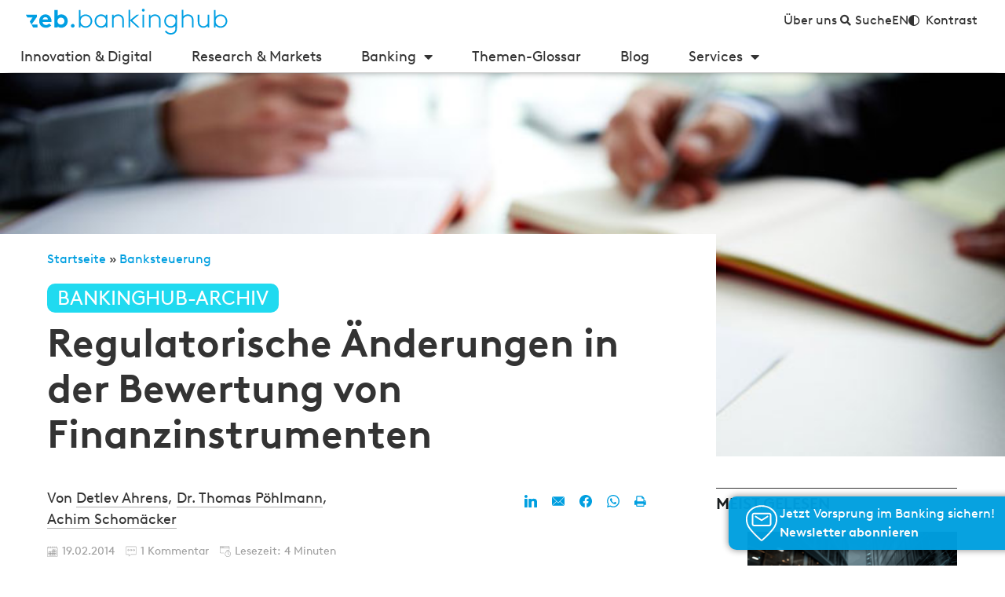

--- FILE ---
content_type: text/html; charset=UTF-8
request_url: https://bankinghub.de/banksteuerung/regulatorische-aenderungen-der-bewertung-von-finanzinstrumenten-eine-herausforderung-der-banksteuerung
body_size: 114852
content:
<!DOCTYPE html>
<html lang="de-DE" prefix="og: http://ogp.me/ns#">
<head>
	<meta charset="UTF-8">
<script>
var gform;gform||(document.addEventListener("gform_main_scripts_loaded",function(){gform.scriptsLoaded=!0}),document.addEventListener("gform/theme/scripts_loaded",function(){gform.themeScriptsLoaded=!0}),window.addEventListener("DOMContentLoaded",function(){gform.domLoaded=!0}),gform={domLoaded:!1,scriptsLoaded:!1,themeScriptsLoaded:!1,isFormEditor:()=>"function"==typeof InitializeEditor,callIfLoaded:function(o){return!(!gform.domLoaded||!gform.scriptsLoaded||!gform.themeScriptsLoaded&&!gform.isFormEditor()||(gform.isFormEditor()&&console.warn("The use of gform.initializeOnLoaded() is deprecated in the form editor context and will be removed in Gravity Forms 3.1."),o(),0))},initializeOnLoaded:function(o){gform.callIfLoaded(o)||(document.addEventListener("gform_main_scripts_loaded",()=>{gform.scriptsLoaded=!0,gform.callIfLoaded(o)}),document.addEventListener("gform/theme/scripts_loaded",()=>{gform.themeScriptsLoaded=!0,gform.callIfLoaded(o)}),window.addEventListener("DOMContentLoaded",()=>{gform.domLoaded=!0,gform.callIfLoaded(o)}))},hooks:{action:{},filter:{}},addAction:function(o,r,e,t){gform.addHook("action",o,r,e,t)},addFilter:function(o,r,e,t){gform.addHook("filter",o,r,e,t)},doAction:function(o){gform.doHook("action",o,arguments)},applyFilters:function(o){return gform.doHook("filter",o,arguments)},removeAction:function(o,r){gform.removeHook("action",o,r)},removeFilter:function(o,r,e){gform.removeHook("filter",o,r,e)},addHook:function(o,r,e,t,n){null==gform.hooks[o][r]&&(gform.hooks[o][r]=[]);var d=gform.hooks[o][r];null==n&&(n=r+"_"+d.length),gform.hooks[o][r].push({tag:n,callable:e,priority:t=null==t?10:t})},doHook:function(r,o,e){var t;if(e=Array.prototype.slice.call(e,1),null!=gform.hooks[r][o]&&((o=gform.hooks[r][o]).sort(function(o,r){return o.priority-r.priority}),o.forEach(function(o){"function"!=typeof(t=o.callable)&&(t=window[t]),"action"==r?t.apply(null,e):e[0]=t.apply(null,e)})),"filter"==r)return e[0]},removeHook:function(o,r,t,n){var e;null!=gform.hooks[o][r]&&(e=(e=gform.hooks[o][r]).filter(function(o,r,e){return!!(null!=n&&n!=o.tag||null!=t&&t!=o.priority)}),gform.hooks[o][r]=e)}});
</script>

	<meta name="viewport" content="width=device-width, initial-scale=1.0, viewport-fit=cover" />		<meta name='robots' content='index, follow, max-image-preview:large, max-snippet:-1, max-video-preview:-1' />
	<style></style>
	
<!-- Easy Social Share Buttons for WordPress v.9.8.1 https://socialsharingplugin.com -->
<meta property="og:image" content="https://bankinghub.de/wp-content/uploads/2014/01/photodune-1714679-charts-s_770x433.jpg" />
<meta property="og:image:secure_url" content="https://bankinghub.de/wp-content/uploads/2014/01/photodune-1714679-charts-s_770x433.jpg" />
<!-- / Easy Social Share Buttons for WordPress -->

	<!-- This site is optimized with the Yoast SEO Premium plugin v26.8 (Yoast SEO v26.8) - https://yoast.com/product/yoast-seo-premium-wordpress/ -->
	<title>Regulatorische Änderungen in der Bewertung von Finanzinstrumenten | BankingHub</title>
<link crossorigin data-rocket-preload as="font" href="https://bankinghub.de/wp-content/themes/bankinghub/dist/fonts/BrownLLSub-RegularSubset.woff" rel="preload">
<link crossorigin data-rocket-preload as="font" href="https://bankinghub.de/wp-content/plugins/elementor/assets/lib/font-awesome/webfonts/fa-solid-900.woff2" rel="preload">
<link crossorigin data-rocket-preload as="font" href="https://bankinghub.de/wp-content/themes/bankinghub/dist/fonts/ce6e9cab-c9f4-4fa2-a193-0cdcd875d1c3.woff2" rel="preload">
<style id="wpr-usedcss">img:is([sizes=auto i],[sizes^="auto," i]){contain-intrinsic-size:3000px 1500px}.altcha-widget-wrap{margin-bottom:1rem!important}.altcha-widget-wrap .altcha-main{line-height:1}.altcha-widget-wrap .altcha-main svg{display:block}.altcha-code-challenge{z-index:9999999}.altcha-code-challenge form{margin-bottom:0!important}img.emoji{display:inline!important;border:none!important;box-shadow:none!important;height:1em!important;width:1em!important;margin:0 .07em!important;vertical-align:-.1em!important;background:0 0!important;padding:0!important}:where(.wp-block-button__link){border-radius:9999px;box-shadow:none;padding:calc(.667em + 2px) calc(1.333em + 2px);text-decoration:none}:root :where(.wp-block-button .wp-block-button__link.is-style-outline),:root :where(.wp-block-button.is-style-outline>.wp-block-button__link){border:2px solid;padding:.667em 1.333em}:root :where(.wp-block-button .wp-block-button__link.is-style-outline:not(.has-text-color)),:root :where(.wp-block-button.is-style-outline>.wp-block-button__link:not(.has-text-color)){color:currentColor}:root :where(.wp-block-button .wp-block-button__link.is-style-outline:not(.has-background)),:root :where(.wp-block-button.is-style-outline>.wp-block-button__link:not(.has-background)){background-color:initial;background-image:none}:where(.wp-block-calendar table:not(.has-background) th){background:#ddd}:where(.wp-block-columns){margin-bottom:1.75em}:where(.wp-block-columns.has-background){padding:1.25em 2.375em}:where(.wp-block-post-comments input[type=submit]){border:none}:where(.wp-block-cover-image:not(.has-text-color)),:where(.wp-block-cover:not(.has-text-color)){color:#fff}:where(.wp-block-cover-image.is-light:not(.has-text-color)),:where(.wp-block-cover.is-light:not(.has-text-color)){color:#000}:root :where(.wp-block-cover h1:not(.has-text-color)),:root :where(.wp-block-cover h2:not(.has-text-color)),:root :where(.wp-block-cover h3:not(.has-text-color)),:root :where(.wp-block-cover h4:not(.has-text-color)),:root :where(.wp-block-cover h5:not(.has-text-color)),:root :where(.wp-block-cover h6:not(.has-text-color)),:root :where(.wp-block-cover p:not(.has-text-color)){color:inherit}:where(.wp-block-file){margin-bottom:1.5em}:where(.wp-block-file__button){border-radius:2em;display:inline-block;padding:.5em 1em}:where(.wp-block-file__button):is(a):active,:where(.wp-block-file__button):is(a):focus,:where(.wp-block-file__button):is(a):hover,:where(.wp-block-file__button):is(a):visited{box-shadow:none;color:#fff;opacity:.85;text-decoration:none}:where(.wp-block-group.wp-block-group-is-layout-constrained){position:relative}:root :where(.wp-block-image.is-style-rounded img,.wp-block-image .is-style-rounded img){border-radius:9999px}:where(.wp-block-latest-comments:not([style*=line-height] .wp-block-latest-comments__comment)){line-height:1.1}:where(.wp-block-latest-comments:not([style*=line-height] .wp-block-latest-comments__comment-excerpt p)){line-height:1.8}:root :where(.wp-block-latest-posts.is-grid){padding:0}:root :where(.wp-block-latest-posts.wp-block-latest-posts__list){padding-left:0}ol,ul{box-sizing:border-box}:root :where(.wp-block-list.has-background){padding:1.25em 2.375em}:where(.wp-block-navigation.has-background .wp-block-navigation-item a:not(.wp-element-button)),:where(.wp-block-navigation.has-background .wp-block-navigation-submenu a:not(.wp-element-button)){padding:.5em 1em}:where(.wp-block-navigation .wp-block-navigation__submenu-container .wp-block-navigation-item a:not(.wp-element-button)),:where(.wp-block-navigation .wp-block-navigation__submenu-container .wp-block-navigation-submenu a:not(.wp-element-button)),:where(.wp-block-navigation .wp-block-navigation__submenu-container .wp-block-navigation-submenu button.wp-block-navigation-item__content),:where(.wp-block-navigation .wp-block-navigation__submenu-container .wp-block-pages-list__item button.wp-block-navigation-item__content){padding:.5em 1em}:root :where(p.has-background){padding:1.25em 2.375em}:where(p.has-text-color:not(.has-link-color)) a{color:inherit}:where(.wp-block-post-comments-form) input:not([type=submit]),:where(.wp-block-post-comments-form) textarea{border:1px solid #949494;font-family:inherit;font-size:1em}:where(.wp-block-post-comments-form) input:where(:not([type=submit]):not([type=checkbox])),:where(.wp-block-post-comments-form) textarea{padding:calc(.667em + 2px)}:where(.wp-block-post-excerpt){box-sizing:border-box;margin-bottom:var(--wp--style--block-gap);margin-top:var(--wp--style--block-gap)}:where(.wp-block-preformatted.has-background){padding:1.25em 2.375em}:where(.wp-block-search__button){border:1px solid #ccc;padding:6px 10px}:where(.wp-block-search__input){font-family:inherit;font-size:inherit;font-style:inherit;font-weight:inherit;letter-spacing:inherit;line-height:inherit;text-transform:inherit}:where(.wp-block-search__button-inside .wp-block-search__inside-wrapper){border:1px solid #949494;box-sizing:border-box;padding:4px}:where(.wp-block-search__button-inside .wp-block-search__inside-wrapper) .wp-block-search__input{border:none;border-radius:0;padding:0 4px}:where(.wp-block-search__button-inside .wp-block-search__inside-wrapper) .wp-block-search__input:focus{outline:0}:where(.wp-block-search__button-inside .wp-block-search__inside-wrapper) :where(.wp-block-search__button){padding:4px 8px}:root :where(.wp-block-separator.is-style-dots){height:auto;line-height:1;text-align:center}:root :where(.wp-block-separator.is-style-dots):before{color:currentColor;content:"···";font-family:serif;font-size:1.5em;letter-spacing:2em;padding-left:2em}:root :where(.wp-block-site-logo.is-style-rounded){border-radius:9999px}:where(.wp-block-social-links:not(.is-style-logos-only)) .wp-social-link{background-color:#f0f0f0;color:#444}:where(.wp-block-social-links:not(.is-style-logos-only)) .wp-social-link-amazon{background-color:#f90;color:#fff}:where(.wp-block-social-links:not(.is-style-logos-only)) .wp-social-link-bandcamp{background-color:#1ea0c3;color:#fff}:where(.wp-block-social-links:not(.is-style-logos-only)) .wp-social-link-behance{background-color:#0757fe;color:#fff}:where(.wp-block-social-links:not(.is-style-logos-only)) .wp-social-link-bluesky{background-color:#0a7aff;color:#fff}:where(.wp-block-social-links:not(.is-style-logos-only)) .wp-social-link-codepen{background-color:#1e1f26;color:#fff}:where(.wp-block-social-links:not(.is-style-logos-only)) .wp-social-link-deviantart{background-color:#02e49b;color:#fff}:where(.wp-block-social-links:not(.is-style-logos-only)) .wp-social-link-discord{background-color:#5865f2;color:#fff}:where(.wp-block-social-links:not(.is-style-logos-only)) .wp-social-link-dribbble{background-color:#e94c89;color:#fff}:where(.wp-block-social-links:not(.is-style-logos-only)) .wp-social-link-dropbox{background-color:#4280ff;color:#fff}:where(.wp-block-social-links:not(.is-style-logos-only)) .wp-social-link-etsy{background-color:#f45800;color:#fff}:where(.wp-block-social-links:not(.is-style-logos-only)) .wp-social-link-facebook{background-color:#0866ff;color:#fff}:where(.wp-block-social-links:not(.is-style-logos-only)) .wp-social-link-fivehundredpx{background-color:#000;color:#fff}:where(.wp-block-social-links:not(.is-style-logos-only)) .wp-social-link-flickr{background-color:#0461dd;color:#fff}:where(.wp-block-social-links:not(.is-style-logos-only)) .wp-social-link-foursquare{background-color:#e65678;color:#fff}:where(.wp-block-social-links:not(.is-style-logos-only)) .wp-social-link-github{background-color:#24292d;color:#fff}:where(.wp-block-social-links:not(.is-style-logos-only)) .wp-social-link-goodreads{background-color:#eceadd;color:#382110}:where(.wp-block-social-links:not(.is-style-logos-only)) .wp-social-link-google{background-color:#ea4434;color:#fff}:where(.wp-block-social-links:not(.is-style-logos-only)) .wp-social-link-gravatar{background-color:#1d4fc4;color:#fff}:where(.wp-block-social-links:not(.is-style-logos-only)) .wp-social-link-instagram{background-color:#f00075;color:#fff}:where(.wp-block-social-links:not(.is-style-logos-only)) .wp-social-link-lastfm{background-color:#e21b24;color:#fff}:where(.wp-block-social-links:not(.is-style-logos-only)) .wp-social-link-linkedin{background-color:#0d66c2;color:#fff}:where(.wp-block-social-links:not(.is-style-logos-only)) .wp-social-link-mastodon{background-color:#3288d4;color:#fff}:where(.wp-block-social-links:not(.is-style-logos-only)) .wp-social-link-medium{background-color:#000;color:#fff}:where(.wp-block-social-links:not(.is-style-logos-only)) .wp-social-link-meetup{background-color:#f6405f;color:#fff}:where(.wp-block-social-links:not(.is-style-logos-only)) .wp-social-link-patreon{background-color:#000;color:#fff}:where(.wp-block-social-links:not(.is-style-logos-only)) .wp-social-link-pinterest{background-color:#e60122;color:#fff}:where(.wp-block-social-links:not(.is-style-logos-only)) .wp-social-link-pocket{background-color:#ef4155;color:#fff}:where(.wp-block-social-links:not(.is-style-logos-only)) .wp-social-link-reddit{background-color:#ff4500;color:#fff}:where(.wp-block-social-links:not(.is-style-logos-only)) .wp-social-link-skype{background-color:#0478d7;color:#fff}:where(.wp-block-social-links:not(.is-style-logos-only)) .wp-social-link-snapchat{background-color:#fefc00;color:#fff;stroke:#000}:where(.wp-block-social-links:not(.is-style-logos-only)) .wp-social-link-soundcloud{background-color:#ff5600;color:#fff}:where(.wp-block-social-links:not(.is-style-logos-only)) .wp-social-link-spotify{background-color:#1bd760;color:#fff}:where(.wp-block-social-links:not(.is-style-logos-only)) .wp-social-link-telegram{background-color:#2aabee;color:#fff}:where(.wp-block-social-links:not(.is-style-logos-only)) .wp-social-link-threads{background-color:#000;color:#fff}:where(.wp-block-social-links:not(.is-style-logos-only)) .wp-social-link-tiktok{background-color:#000;color:#fff}:where(.wp-block-social-links:not(.is-style-logos-only)) .wp-social-link-tumblr{background-color:#011835;color:#fff}:where(.wp-block-social-links:not(.is-style-logos-only)) .wp-social-link-twitch{background-color:#6440a4;color:#fff}:where(.wp-block-social-links:not(.is-style-logos-only)) .wp-social-link-twitter{background-color:#1da1f2;color:#fff}:where(.wp-block-social-links:not(.is-style-logos-only)) .wp-social-link-vimeo{background-color:#1eb7ea;color:#fff}:where(.wp-block-social-links:not(.is-style-logos-only)) .wp-social-link-vk{background-color:#4680c2;color:#fff}:where(.wp-block-social-links:not(.is-style-logos-only)) .wp-social-link-wordpress{background-color:#3499cd;color:#fff}:where(.wp-block-social-links:not(.is-style-logos-only)) .wp-social-link-whatsapp{background-color:#25d366;color:#fff}:where(.wp-block-social-links:not(.is-style-logos-only)) .wp-social-link-x{background-color:#000;color:#fff}:where(.wp-block-social-links:not(.is-style-logos-only)) .wp-social-link-yelp{background-color:#d32422;color:#fff}:where(.wp-block-social-links:not(.is-style-logos-only)) .wp-social-link-youtube{background-color:red;color:#fff}:where(.wp-block-social-links.is-style-logos-only) .wp-social-link{background:0 0}:where(.wp-block-social-links.is-style-logos-only) .wp-social-link svg{height:1.25em;width:1.25em}:where(.wp-block-social-links.is-style-logos-only) .wp-social-link-amazon{color:#f90}:where(.wp-block-social-links.is-style-logos-only) .wp-social-link-bandcamp{color:#1ea0c3}:where(.wp-block-social-links.is-style-logos-only) .wp-social-link-behance{color:#0757fe}:where(.wp-block-social-links.is-style-logos-only) .wp-social-link-bluesky{color:#0a7aff}:where(.wp-block-social-links.is-style-logos-only) .wp-social-link-codepen{color:#1e1f26}:where(.wp-block-social-links.is-style-logos-only) .wp-social-link-deviantart{color:#02e49b}:where(.wp-block-social-links.is-style-logos-only) .wp-social-link-discord{color:#5865f2}:where(.wp-block-social-links.is-style-logos-only) .wp-social-link-dribbble{color:#e94c89}:where(.wp-block-social-links.is-style-logos-only) .wp-social-link-dropbox{color:#4280ff}:where(.wp-block-social-links.is-style-logos-only) .wp-social-link-etsy{color:#f45800}:where(.wp-block-social-links.is-style-logos-only) .wp-social-link-facebook{color:#0866ff}:where(.wp-block-social-links.is-style-logos-only) .wp-social-link-fivehundredpx{color:#000}:where(.wp-block-social-links.is-style-logos-only) .wp-social-link-flickr{color:#0461dd}:where(.wp-block-social-links.is-style-logos-only) .wp-social-link-foursquare{color:#e65678}:where(.wp-block-social-links.is-style-logos-only) .wp-social-link-github{color:#24292d}:where(.wp-block-social-links.is-style-logos-only) .wp-social-link-goodreads{color:#382110}:where(.wp-block-social-links.is-style-logos-only) .wp-social-link-google{color:#ea4434}:where(.wp-block-social-links.is-style-logos-only) .wp-social-link-gravatar{color:#1d4fc4}:where(.wp-block-social-links.is-style-logos-only) .wp-social-link-instagram{color:#f00075}:where(.wp-block-social-links.is-style-logos-only) .wp-social-link-lastfm{color:#e21b24}:where(.wp-block-social-links.is-style-logos-only) .wp-social-link-linkedin{color:#0d66c2}:where(.wp-block-social-links.is-style-logos-only) .wp-social-link-mastodon{color:#3288d4}:where(.wp-block-social-links.is-style-logos-only) .wp-social-link-medium{color:#000}:where(.wp-block-social-links.is-style-logos-only) .wp-social-link-meetup{color:#f6405f}:where(.wp-block-social-links.is-style-logos-only) .wp-social-link-patreon{color:#000}:where(.wp-block-social-links.is-style-logos-only) .wp-social-link-pinterest{color:#e60122}:where(.wp-block-social-links.is-style-logos-only) .wp-social-link-pocket{color:#ef4155}:where(.wp-block-social-links.is-style-logos-only) .wp-social-link-reddit{color:#ff4500}:where(.wp-block-social-links.is-style-logos-only) .wp-social-link-skype{color:#0478d7}:where(.wp-block-social-links.is-style-logos-only) .wp-social-link-snapchat{color:#fff;stroke:#000}:where(.wp-block-social-links.is-style-logos-only) .wp-social-link-soundcloud{color:#ff5600}:where(.wp-block-social-links.is-style-logos-only) .wp-social-link-spotify{color:#1bd760}:where(.wp-block-social-links.is-style-logos-only) .wp-social-link-telegram{color:#2aabee}:where(.wp-block-social-links.is-style-logos-only) .wp-social-link-threads{color:#000}:where(.wp-block-social-links.is-style-logos-only) .wp-social-link-tiktok{color:#000}:where(.wp-block-social-links.is-style-logos-only) .wp-social-link-tumblr{color:#011835}:where(.wp-block-social-links.is-style-logos-only) .wp-social-link-twitch{color:#6440a4}:where(.wp-block-social-links.is-style-logos-only) .wp-social-link-twitter{color:#1da1f2}:where(.wp-block-social-links.is-style-logos-only) .wp-social-link-vimeo{color:#1eb7ea}:where(.wp-block-social-links.is-style-logos-only) .wp-social-link-vk{color:#4680c2}:where(.wp-block-social-links.is-style-logos-only) .wp-social-link-whatsapp{color:#25d366}:where(.wp-block-social-links.is-style-logos-only) .wp-social-link-wordpress{color:#3499cd}:where(.wp-block-social-links.is-style-logos-only) .wp-social-link-x{color:#000}:where(.wp-block-social-links.is-style-logos-only) .wp-social-link-yelp{color:#d32422}:where(.wp-block-social-links.is-style-logos-only) .wp-social-link-youtube{color:red}:root :where(.wp-block-social-links .wp-social-link a){padding:.25em}:root :where(.wp-block-social-links.is-style-logos-only .wp-social-link a){padding:0}:root :where(.wp-block-social-links.is-style-pill-shape .wp-social-link a){padding-left:.6666666667em;padding-right:.6666666667em}:root :where(.wp-block-tag-cloud.is-style-outline){display:flex;flex-wrap:wrap;gap:1ch}:root :where(.wp-block-tag-cloud.is-style-outline a){border:1px solid;font-size:unset!important;margin-right:0;padding:1ch 2ch;text-decoration:none!important}:root :where(.wp-block-table-of-contents){box-sizing:border-box}:where(.wp-block-term-description){box-sizing:border-box;margin-bottom:var(--wp--style--block-gap);margin-top:var(--wp--style--block-gap)}:where(pre.wp-block-verse){font-family:inherit}:root{--wp--preset--font-size--normal:16px;--wp--preset--font-size--huge:42px}.screen-reader-text{border:0;clip-path:inset(50%);height:1px;margin:-1px;overflow:hidden;padding:0;position:absolute;width:1px;word-wrap:normal!important}.screen-reader-text:focus{background-color:#ddd;clip-path:none;color:#444;display:block;font-size:1em;height:auto;left:5px;line-height:normal;padding:15px 23px 14px;text-decoration:none;top:5px;width:auto;z-index:100000}html :where(.has-border-color){border-style:solid}html :where([style*=border-top-color]){border-top-style:solid}html :where([style*=border-right-color]){border-right-style:solid}html :where([style*=border-bottom-color]){border-bottom-style:solid}html :where([style*=border-left-color]){border-left-style:solid}html :where([style*=border-width]){border-style:solid}html :where([style*=border-top-width]){border-top-style:solid}html :where([style*=border-right-width]){border-right-style:solid}html :where([style*=border-bottom-width]){border-bottom-style:solid}html :where([style*=border-left-width]){border-left-style:solid}html :where(img[class*=wp-image-]){height:auto;max-width:100%}:where(figure){margin:0 0 1em}html :where(.is-position-sticky){--wp-admin--admin-bar--position-offset:var(--wp-admin--admin-bar--height,0px)}@media screen and (max-width:600px){html :where(.is-position-sticky){--wp-admin--admin-bar--position-offset:0px}}:root{--wp--preset--aspect-ratio--square:1;--wp--preset--aspect-ratio--4-3:4/3;--wp--preset--aspect-ratio--3-4:3/4;--wp--preset--aspect-ratio--3-2:3/2;--wp--preset--aspect-ratio--2-3:2/3;--wp--preset--aspect-ratio--16-9:16/9;--wp--preset--aspect-ratio--9-16:9/16;--wp--preset--color--black:#000000;--wp--preset--color--cyan-bluish-gray:#abb8c3;--wp--preset--color--white:#ffffff;--wp--preset--color--pale-pink:#f78da7;--wp--preset--color--vivid-red:#cf2e2e;--wp--preset--color--luminous-vivid-orange:#ff6900;--wp--preset--color--luminous-vivid-amber:#fcb900;--wp--preset--color--light-green-cyan:#7bdcb5;--wp--preset--color--vivid-green-cyan:#00d084;--wp--preset--color--pale-cyan-blue:#8ed1fc;--wp--preset--color--vivid-cyan-blue:#0693e3;--wp--preset--color--vivid-purple:#9b51e0;--wp--preset--gradient--vivid-cyan-blue-to-vivid-purple:linear-gradient(135deg,rgba(6, 147, 227, 1) 0%,rgb(155, 81, 224) 100%);--wp--preset--gradient--light-green-cyan-to-vivid-green-cyan:linear-gradient(135deg,rgb(122, 220, 180) 0%,rgb(0, 208, 130) 100%);--wp--preset--gradient--luminous-vivid-amber-to-luminous-vivid-orange:linear-gradient(135deg,rgba(252, 185, 0, 1) 0%,rgba(255, 105, 0, 1) 100%);--wp--preset--gradient--luminous-vivid-orange-to-vivid-red:linear-gradient(135deg,rgba(255, 105, 0, 1) 0%,rgb(207, 46, 46) 100%);--wp--preset--gradient--very-light-gray-to-cyan-bluish-gray:linear-gradient(135deg,rgb(238, 238, 238) 0%,rgb(169, 184, 195) 100%);--wp--preset--gradient--cool-to-warm-spectrum:linear-gradient(135deg,rgb(74, 234, 220) 0%,rgb(151, 120, 209) 20%,rgb(207, 42, 186) 40%,rgb(238, 44, 130) 60%,rgb(251, 105, 98) 80%,rgb(254, 248, 76) 100%);--wp--preset--gradient--blush-light-purple:linear-gradient(135deg,rgb(255, 206, 236) 0%,rgb(152, 150, 240) 100%);--wp--preset--gradient--blush-bordeaux:linear-gradient(135deg,rgb(254, 205, 165) 0%,rgb(254, 45, 45) 50%,rgb(107, 0, 62) 100%);--wp--preset--gradient--luminous-dusk:linear-gradient(135deg,rgb(255, 203, 112) 0%,rgb(199, 81, 192) 50%,rgb(65, 88, 208) 100%);--wp--preset--gradient--pale-ocean:linear-gradient(135deg,rgb(255, 245, 203) 0%,rgb(182, 227, 212) 50%,rgb(51, 167, 181) 100%);--wp--preset--gradient--electric-grass:linear-gradient(135deg,rgb(202, 248, 128) 0%,rgb(113, 206, 126) 100%);--wp--preset--gradient--midnight:linear-gradient(135deg,rgb(2, 3, 129) 0%,rgb(40, 116, 252) 100%);--wp--preset--font-size--small:13px;--wp--preset--font-size--medium:20px;--wp--preset--font-size--large:36px;--wp--preset--font-size--x-large:42px;--wp--preset--spacing--20:0.44rem;--wp--preset--spacing--30:0.67rem;--wp--preset--spacing--40:1rem;--wp--preset--spacing--50:1.5rem;--wp--preset--spacing--60:2.25rem;--wp--preset--spacing--70:3.38rem;--wp--preset--spacing--80:5.06rem;--wp--preset--shadow--natural:6px 6px 9px rgba(0, 0, 0, .2);--wp--preset--shadow--deep:12px 12px 50px rgba(0, 0, 0, .4);--wp--preset--shadow--sharp:6px 6px 0px rgba(0, 0, 0, .2);--wp--preset--shadow--outlined:6px 6px 0px -3px rgba(255, 255, 255, 1),6px 6px rgba(0, 0, 0, 1);--wp--preset--shadow--crisp:6px 6px 0px rgba(0, 0, 0, 1)}:where(.is-layout-flex){gap:.5em}:where(.is-layout-grid){gap:.5em}:where(.wp-block-post-template.is-layout-flex){gap:1.25em}:where(.wp-block-post-template.is-layout-grid){gap:1.25em}:where(.wp-block-columns.is-layout-flex){gap:2em}:where(.wp-block-columns.is-layout-grid){gap:2em}:root :where(.wp-block-pullquote){font-size:1.5em;line-height:1.6}.woocommerce .woocommerce-error .button,.woocommerce .woocommerce-message .button{float:right}.woocommerce img{height:auto;max-width:100%}.woocommerce div.product div.images{float:left;width:48%}.woocommerce div.product div.thumbnails::after,.woocommerce div.product div.thumbnails::before{content:" ";display:table}.woocommerce div.product div.thumbnails::after{clear:both}.woocommerce div.product div.thumbnails a{float:left;width:30.75%;margin-right:3.8%;margin-bottom:1em}.woocommerce div.product div.thumbnails a.last{margin-right:0}.woocommerce div.product div.thumbnails a.first{clear:both}.woocommerce div.product div.thumbnails.columns-1 a{width:100%;margin-right:0;float:none}.woocommerce div.product div.thumbnails.columns-2 a{width:48%}.woocommerce div.product div.thumbnails.columns-4 a{width:22.05%}.woocommerce div.product div.thumbnails.columns-5 a{width:16.9%}.woocommerce #content div.product div.summary,.woocommerce div.product div.summary{float:right;width:48%;clear:none}.woocommerce div.product .woocommerce-tabs{clear:both}.woocommerce div.product .woocommerce-tabs ul.tabs::after,.woocommerce div.product .woocommerce-tabs ul.tabs::before{content:" ";display:table}.woocommerce div.product .woocommerce-tabs ul.tabs::after{clear:both}.woocommerce div.product .woocommerce-tabs ul.tabs li{display:inline-block}.woocommerce #content div.product #reviews .comment::after,.woocommerce #content div.product #reviews .comment::before,.woocommerce div.product #reviews .comment::after,.woocommerce div.product #reviews .comment::before{content:" ";display:table}.woocommerce #content div.product #reviews .comment::after,.woocommerce div.product #reviews .comment::after{clear:both}.woocommerce #content div.product #reviews .comment img,.woocommerce div.product #reviews .comment img{float:right;height:auto}.woocommerce ul.products{clear:both}.woocommerce ul.products::after,.woocommerce ul.products::before{content:" ";display:table}.woocommerce ul.products::after{clear:both}.woocommerce ul.products li.product{float:left;margin:0 3.8% 2.992em 0;padding:0;position:relative;width:22.05%;margin-left:0}.woocommerce ul.products li.first{clear:both}.woocommerce ul.products li.last{margin-right:0}.woocommerce .woocommerce-result-count{float:left}.woocommerce .woocommerce-ordering{float:right}.woocommerce form .password-input{display:flex;flex-direction:column;justify-content:center;position:relative}.woocommerce form .password-input input[type=password]{padding-right:2.5rem}.woocommerce form .password-input input::-ms-reveal{display:none}.woocommerce form .show-password-input{background-color:transparent;border-radius:0;border:0;color:var(--wc-form-color-text,#000);cursor:pointer;font-size:inherit;line-height:inherit;margin:0;padding:0;position:absolute;right:.7em;text-decoration:none;top:50%;transform:translateY(-50%);-moz-osx-font-smoothing:inherit;-webkit-appearance:none;-webkit-font-smoothing:inherit}.woocommerce form .show-password-input::before{background-repeat:no-repeat;background-size:cover;background-image:url('data:image/svg+xml,<svg width="20" height="20" viewBox="0 0 20 20" fill="none" xmlns="http://www.w3.org/2000/svg"><path d="M17.3 3.3C16.9 2.9 16.2 2.9 15.7 3.3L13.3 5.7C12.2437 5.3079 11.1267 5.1048 10 5.1C6.2 5.2 2.8 7.2 1 10.5C1.2 10.9 1.5 11.3 1.8 11.7C2.6 12.8 3.6 13.7 4.7 14.4L3 16.1C2.6 16.5 2.5 17.2 3 17.7C3.4 18.1 4.1 18.2 4.6 17.7L17.3 4.9C17.7 4.4 17.7 3.7 17.3 3.3ZM6.7 12.3L5.4 13.6C4.2 12.9 3.1 11.9 2.3 10.7C3.5 9 5.1 7.8 7 7.2C5.7 8.6 5.6 10.8 6.7 12.3ZM10.1 9C9.6 8.5 9.7 7.7 10.2 7.2C10.7 6.8 11.4 6.8 11.9 7.2L10.1 9ZM18.3 9.5C17.8 8.8 17.2 8.1 16.5 7.6L15.5 8.6C16.3 9.2 17 9.9 17.6 10.8C15.9 13.4 13 15 9.9 15H9.1L8.1 16C8.8 15.9 9.4 16 10 16C13.3 16 16.4 14.4 18.3 11.7C18.6 11.3 18.8 10.9 19.1 10.5C18.8 10.2 18.6 9.8 18.3 9.5ZM14 10L10 14C12.2 14 14 12.2 14 10Z" fill="%23111111"/></svg>');content:"";display:block;height:22px;width:22px}.woocommerce form .show-password-input.display-password::before{background-image:url('data:image/svg+xml,<svg width="20" height="20" viewBox="0 0 20 20" fill="none" xmlns="http://www.w3.org/2000/svg"><path d="M18.3 9.49999C15 4.89999 8.50002 3.79999 3.90002 7.19999C2.70002 8.09999 1.70002 9.29999 0.900024 10.6C1.10002 11 1.40002 11.4 1.70002 11.8C5.00002 16.4 11.3 17.4 15.9 14.2C16.8 13.5 17.6 12.8 18.3 11.8C18.6 11.4 18.8 11 19.1 10.6C18.8 10.2 18.6 9.79999 18.3 9.49999ZM10.1 7.19999C10.6 6.69999 11.4 6.69999 11.9 7.19999C12.4 7.69999 12.4 8.49999 11.9 8.99999C11.4 9.49999 10.6 9.49999 10.1 8.99999C9.60003 8.49999 9.60003 7.69999 10.1 7.19999ZM10 14.9C6.90002 14.9 4.00002 13.3 2.30002 10.7C3.50002 8.99999 5.10002 7.79999 7.00002 7.19999C6.30002 7.99999 6.00002 8.89999 6.00002 9.89999C6.00002 12.1 7.70002 14 10 14C12.2 14 14.1 12.3 14.1 9.99999V9.89999C14.1 8.89999 13.7 7.89999 13 7.19999C14.9 7.79999 16.5 8.99999 17.7 10.7C16 13.3 13.1 14.9 10 14.9Z" fill="%23111111"/></svg>')}:root{--woocommerce:#720eec;--wc-green:#7ad03a;--wc-red:#a00;--wc-orange:#ffba00;--wc-blue:#2ea2cc;--wc-primary:#720eec;--wc-primary-text:#fcfbfe;--wc-secondary:#e9e6ed;--wc-secondary-text:#515151;--wc-highlight:#958e09;--wc-highligh-text:white;--wc-content-bg:#fff;--wc-subtext:#767676;--wc-form-border-color:rgba(32, 7, 7, .8);--wc-form-border-radius:4px;--wc-form-border-width:1px}@keyframes spin{100%{transform:rotate(360deg)}}@font-face{font-display:swap;font-family:WooCommerce;src:url(https://bankinghub.de/wp-content/plugins/woocommerce/assets/fonts/WooCommerce.woff2) format("woff2"),url(https://bankinghub.de/wp-content/plugins/woocommerce/assets/fonts/WooCommerce.woff) format("woff"),url(https://bankinghub.de/wp-content/plugins/woocommerce/assets/fonts/WooCommerce.ttf) format("truetype");font-weight:400;font-style:normal}.woocommerce-store-notice{position:absolute;top:0;left:0;right:0;margin:0;width:100%;font-size:1em;padding:1em 0;text-align:center;background-color:#720eec;color:#fcfbfe;z-index:99998;box-shadow:0 1px 1em rgba(0,0,0,.2);display:none}.woocommerce-store-notice a{color:#fcfbfe;text-decoration:underline}.screen-reader-text{clip:rect(1px,1px,1px,1px);height:1px;overflow:hidden;position:absolute!important;width:1px;word-wrap:normal!important}.clear{clear:both}.woocommerce .blockUI.blockOverlay{position:relative}.woocommerce .blockUI.blockOverlay::before{height:1em;width:1em;display:block;position:absolute;top:50%;left:50%;margin-left:-.5em;margin-top:-.5em;content:"";animation:1s ease-in-out infinite spin;background:url(https://bankinghub.de/wp-content/plugins/woocommerce/assets/images/icons/loader.svg) center center;background-size:cover;line-height:1;text-align:center;font-size:2em;color:rgba(0,0,0,.75)}.woocommerce a.remove{display:block;font-size:1.5em;height:1em;width:1em;text-align:center;line-height:1;border-radius:100%;color:var(--wc-red)!important;text-decoration:none;font-weight:700;border:0}.woocommerce a.remove:hover{color:#fff!important;background:var(--wc-red)}.woocommerce div.product{margin-bottom:0;position:relative}.woocommerce div.product .product_title{clear:none;margin-top:0;padding:0}.woocommerce div.product p.price ins,.woocommerce div.product span.price ins{background:inherit;font-weight:700;display:inline-block}.woocommerce div.product p.price del,.woocommerce div.product span.price del{opacity:.7;display:inline-block}.woocommerce div.product p.stock{font-size:.92em}.woocommerce div.product .woocommerce-product-rating{margin-bottom:1.618em}.woocommerce div.product div.images{margin-bottom:2em}.woocommerce div.product div.images img{display:block;width:100%;height:auto;box-shadow:none}.woocommerce div.product div.images div.thumbnails{padding-top:1em}.woocommerce div.product div.images.woocommerce-product-gallery{position:relative}.woocommerce div.product div.images .woocommerce-product-gallery__wrapper{transition:all cubic-bezier(.795,-.035,0,1) .5s;margin:0;padding:0}.woocommerce div.product div.images .woocommerce-product-gallery__wrapper .zoomImg{background-color:#fff;opacity:0}.woocommerce div.product div.images .woocommerce-product-gallery__image--placeholder{border:1px solid #f2f2f2}.woocommerce div.product div.images .woocommerce-product-gallery__image:nth-child(n+2){width:25%;display:inline-block}.woocommerce div.product div.images .woocommerce-product-gallery__image a{display:block;outline-offset:-2px}.woocommerce div.product div.images .woocommerce-product-gallery__trigger{background:#fff;border:none;box-sizing:content-box;border-radius:100%;cursor:pointer;font-size:2em;height:36px;padding:0;position:absolute;right:.5em;text-indent:-9999px;top:.5em;width:36px;z-index:99}.woocommerce div.product div.images .woocommerce-product-gallery__trigger::before{border:2px solid #000;border-radius:100%;box-sizing:content-box;content:"";display:block;height:10px;left:9px;top:9px;position:absolute;width:10px}.woocommerce div.product div.images .woocommerce-product-gallery__trigger::after{background:#000;border-radius:6px;box-sizing:content-box;content:"";display:block;height:8px;left:22px;position:absolute;top:19px;transform:rotate(-45deg);width:2px}.woocommerce div.product div.images .woocommerce-product-gallery__trigger span[aria-hidden=true]{border:0;clip-path:inset(50%);height:1px;left:50%;margin:-1px;overflow:hidden;position:absolute;top:50%;width:1px}.woocommerce div.product div.images .flex-control-thumbs{overflow:hidden;zoom:1;margin:0;padding:0}.woocommerce div.product div.images .flex-control-thumbs li{width:25%;float:left;margin:0;list-style:none}.woocommerce div.product div.images .flex-control-thumbs li img{cursor:pointer;opacity:.5;margin:0}.woocommerce div.product div.images .flex-control-thumbs li img.flex-active,.woocommerce div.product div.images .flex-control-thumbs li img:hover{opacity:1}.woocommerce div.product .woocommerce-product-gallery--columns-3 .flex-control-thumbs li:nth-child(3n+1){clear:left}.woocommerce div.product .woocommerce-product-gallery--columns-4 .flex-control-thumbs li:nth-child(4n+1){clear:left}.woocommerce div.product .woocommerce-product-gallery--columns-5 .flex-control-thumbs li:nth-child(5n+1){clear:left}.woocommerce div.product div.summary{margin-bottom:2em}.woocommerce div.product div.social{text-align:right;margin:0 0 1em}.woocommerce div.product div.social span{margin:0 0 0 2px}.woocommerce div.product div.social span span{margin:0}.woocommerce div.product div.social span .stButton .chicklets{padding-left:16px;width:0}.woocommerce div.product div.social iframe{float:left;margin-top:3px}.woocommerce div.product .woocommerce-tabs ul.tabs{list-style:none;padding:0 0 0 1em;margin:0 0 1.618em;overflow:hidden;position:relative}.woocommerce div.product .woocommerce-tabs ul.tabs li{border:1px solid #cfc8d8;background-color:#e9e6ed;color:#515151;display:inline-block;position:relative;z-index:0;border-radius:4px 4px 0 0;margin:0 -5px;padding:0 1em}.woocommerce div.product .woocommerce-tabs ul.tabs li a{display:inline-block;padding:.5em 0;font-weight:700;color:#515151;text-decoration:none}.woocommerce div.product .woocommerce-tabs ul.tabs li a:hover{text-decoration:none;color:#6b6b6b}.woocommerce div.product .woocommerce-tabs ul.tabs li.active{background:#fff;color:#515151;z-index:2;border-bottom-color:#fff}.woocommerce div.product .woocommerce-tabs ul.tabs li.active a{color:inherit;text-shadow:inherit}.woocommerce div.product .woocommerce-tabs ul.tabs li.active::before{box-shadow:2px 2px 0 #fff}.woocommerce div.product .woocommerce-tabs ul.tabs li.active::after{box-shadow:-2px 2px 0 #fff}.woocommerce div.product .woocommerce-tabs ul.tabs li::after,.woocommerce div.product .woocommerce-tabs ul.tabs li::before{border:1px solid #cfc8d8;position:absolute;bottom:-1px;width:5px;height:5px;content:" ";box-sizing:border-box}.woocommerce div.product .woocommerce-tabs ul.tabs li::before{left:-5px;border-bottom-right-radius:4px;border-width:0 1px 1px 0;box-shadow:2px 2px 0 #e9e6ed}.woocommerce div.product .woocommerce-tabs ul.tabs li::after{right:-5px;border-bottom-left-radius:4px;border-width:0 0 1px 1px;box-shadow:-2px 2px 0 #e9e6ed}.woocommerce div.product .woocommerce-tabs ul.tabs::before{position:absolute;content:" ";width:100%;bottom:0;left:0;border-bottom:1px solid #cfc8d8;z-index:1}.woocommerce div.product .woocommerce-tabs .panel{margin:0 0 2em;padding:0}.woocommerce div.product p.cart{margin-bottom:2em}.woocommerce div.product p.cart::after,.woocommerce div.product p.cart::before{content:" ";display:table}.woocommerce div.product p.cart::after{clear:both}.woocommerce div.product form.cart{margin-bottom:2em}.woocommerce div.product form.cart::after,.woocommerce div.product form.cart::before{content:" ";display:table}.woocommerce div.product form.cart::after{clear:both}.woocommerce div.product form.cart div.quantity{float:left;margin:0 4px 0 0}.woocommerce div.product form.cart table{border-width:0 0 1px}.woocommerce div.product form.cart table td{padding-left:0}.woocommerce div.product form.cart table div.quantity{float:none;margin:0}.woocommerce div.product form.cart table small.stock{display:block;float:none}.woocommerce div.product form.cart .variations{margin-bottom:1em;border:0;width:100%}.woocommerce div.product form.cart .variations td,.woocommerce div.product form.cart .variations th{border:0;line-height:2em;vertical-align:top}.woocommerce div.product form.cart .variations label{font-weight:700;text-align:left}.woocommerce div.product form.cart .variations select{max-width:100%;min-width:75%;display:inline-block;margin-right:1em;appearance:none;-webkit-appearance:none;-moz-appearance:none;padding-right:3em;background:url([data-uri]) no-repeat;background-size:16px;-webkit-background-size:16px;background-position:calc(100% - 12px) 50%;-webkit-background-position:calc(100% - 12px) 50%}.woocommerce div.product form.cart .variations td.label{padding-right:1em}.woocommerce div.product form.cart .woocommerce-variation-description p{margin-bottom:1em}.woocommerce div.product form.cart .reset_variations{visibility:hidden;font-size:.83em}.woocommerce div.product form.cart .wc-no-matching-variations{display:none}.woocommerce div.product form.cart .button{vertical-align:middle;float:left}.woocommerce div.product form.cart .group_table td.woocommerce-grouped-product-list-item__label{padding-right:1em;padding-left:1em}.woocommerce div.product form.cart .group_table td{vertical-align:top;padding-bottom:.5em;border:0}.woocommerce div.product form.cart .group_table td:first-child{width:4em;text-align:center}.woocommerce div.product form.cart .group_table .wc-grouped-product-add-to-cart-checkbox{display:inline-block;width:auto;margin:0 auto;transform:scale(1.5,1.5)}.woocommerce .products ul,.woocommerce ul.products{margin:0 0 1em;padding:0;list-style:none;clear:both}.woocommerce .products ul::after,.woocommerce .products ul::before,.woocommerce ul.products::after,.woocommerce ul.products::before{content:" ";display:table}.woocommerce .products ul::after,.woocommerce ul.products::after{clear:both}.woocommerce .products ul li,.woocommerce ul.products li{list-style:none}.woocommerce ul.products li.product h3{padding:.5em 0;margin:0;font-size:1em}.woocommerce ul.products li.product a{text-decoration:none}.woocommerce ul.products li.product a img{width:100%;height:auto;display:block;margin:0 0 1em;box-shadow:none}.woocommerce ul.products li.product strong{display:block}.woocommerce ul.products li.product .button{display:inline-block;margin-top:1em}.woocommerce ul.products li.product .price{display:block;font-weight:400;margin-bottom:.5em;font-size:.857em}.woocommerce ul.products li.product .price del{color:inherit;opacity:.7;display:inline-block}.woocommerce ul.products li.product .price ins{background:0 0;font-weight:700;display:inline-block}.woocommerce ul.products li.product .price .from{font-size:.67em;margin:-2px 0 0;text-transform:uppercase;color:rgba(90,89,68,.5)}.woocommerce .woocommerce-result-count{margin:0 0 1em}.woocommerce .woocommerce-ordering{margin:0 0 1em}.woocommerce .woocommerce-ordering>label{margin-right:.25rem}.woocommerce .woocommerce-ordering select{vertical-align:top}.woocommerce a.added_to_cart{padding-top:.5em;display:inline-block}.woocommerce #reviews h2 small{float:right;color:#767676;font-size:15px;margin:10px 0 0}.woocommerce #reviews h2 small a{text-decoration:none;color:#767676}.woocommerce #reviews h3{margin:0}.woocommerce #reviews #respond{margin:0;border:0;padding:0}.woocommerce #reviews #comment{height:75px}.woocommerce #reviews #comments h2{clear:none}.woocommerce :where(.wc_bis_form__input,.wc_bis_form__button){padding:.9rem 1.1rem;line-height:1}.woocommerce:where(body:not(.woocommerce-block-theme-has-button-styles)) #respond input#submit,.woocommerce:where(body:not(.woocommerce-block-theme-has-button-styles)) a.button,.woocommerce:where(body:not(.woocommerce-block-theme-has-button-styles)) button.button,.woocommerce:where(body:not(.woocommerce-block-theme-has-button-styles)) input.button,:where(body:not(.woocommerce-block-theme-has-button-styles)):where(:not(.edit-post-visual-editor)) .woocommerce #respond input#submit,:where(body:not(.woocommerce-block-theme-has-button-styles)):where(:not(.edit-post-visual-editor)) .woocommerce a.button,:where(body:not(.woocommerce-block-theme-has-button-styles)):where(:not(.edit-post-visual-editor)) .woocommerce button.button,:where(body:not(.woocommerce-block-theme-has-button-styles)):where(:not(.edit-post-visual-editor)) .woocommerce input.button{font-size:100%;margin:0;line-height:1;cursor:pointer;position:relative;text-decoration:none;overflow:visible;padding:.618em 1em;font-weight:700;border-radius:3px;left:auto;color:#515151;background-color:#e9e6ed;border:0;display:inline-block;background-image:none;box-shadow:none;text-shadow:none}.woocommerce:where(body:not(.woocommerce-block-theme-has-button-styles)) #respond input#submit.loading,.woocommerce:where(body:not(.woocommerce-block-theme-has-button-styles)) a.button.loading,.woocommerce:where(body:not(.woocommerce-block-theme-has-button-styles)) button.button.loading,.woocommerce:where(body:not(.woocommerce-block-theme-has-button-styles)) input.button.loading,:where(body:not(.woocommerce-block-theme-has-button-styles)):where(:not(.edit-post-visual-editor)) .woocommerce #respond input#submit.loading,:where(body:not(.woocommerce-block-theme-has-button-styles)):where(:not(.edit-post-visual-editor)) .woocommerce a.button.loading,:where(body:not(.woocommerce-block-theme-has-button-styles)):where(:not(.edit-post-visual-editor)) .woocommerce button.button.loading,:where(body:not(.woocommerce-block-theme-has-button-styles)):where(:not(.edit-post-visual-editor)) .woocommerce input.button.loading{opacity:.25;padding-right:2.618em}.woocommerce:where(body:not(.woocommerce-block-theme-has-button-styles)) #respond input#submit.loading::after,.woocommerce:where(body:not(.woocommerce-block-theme-has-button-styles)) a.button.loading::after,.woocommerce:where(body:not(.woocommerce-block-theme-has-button-styles)) button.button.loading::after,.woocommerce:where(body:not(.woocommerce-block-theme-has-button-styles)) input.button.loading::after,:where(body:not(.woocommerce-block-theme-has-button-styles)):where(:not(.edit-post-visual-editor)) .woocommerce #respond input#submit.loading::after,:where(body:not(.woocommerce-block-theme-has-button-styles)):where(:not(.edit-post-visual-editor)) .woocommerce a.button.loading::after,:where(body:not(.woocommerce-block-theme-has-button-styles)):where(:not(.edit-post-visual-editor)) .woocommerce button.button.loading::after,:where(body:not(.woocommerce-block-theme-has-button-styles)):where(:not(.edit-post-visual-editor)) .woocommerce input.button.loading::after{font-family:WooCommerce;content:"\e01c";vertical-align:top;font-weight:400;position:absolute;top:.618em;right:1em;animation:2s linear infinite spin}.woocommerce:where(body:not(.woocommerce-block-theme-has-button-styles)) #respond input#submit.added::after,.woocommerce:where(body:not(.woocommerce-block-theme-has-button-styles)) a.button.added::after,.woocommerce:where(body:not(.woocommerce-block-theme-has-button-styles)) button.button.added::after,.woocommerce:where(body:not(.woocommerce-block-theme-has-button-styles)) input.button.added::after,:where(body:not(.woocommerce-block-theme-has-button-styles)):where(:not(.edit-post-visual-editor)) .woocommerce #respond input#submit.added::after,:where(body:not(.woocommerce-block-theme-has-button-styles)):where(:not(.edit-post-visual-editor)) .woocommerce a.button.added::after,:where(body:not(.woocommerce-block-theme-has-button-styles)):where(:not(.edit-post-visual-editor)) .woocommerce button.button.added::after,:where(body:not(.woocommerce-block-theme-has-button-styles)):where(:not(.edit-post-visual-editor)) .woocommerce input.button.added::after{font-family:WooCommerce;content:"\e017";margin-left:.53em;vertical-align:bottom}.woocommerce:where(body:not(.woocommerce-block-theme-has-button-styles)) #respond input#submit:hover,.woocommerce:where(body:not(.woocommerce-block-theme-has-button-styles)) a.button:hover,.woocommerce:where(body:not(.woocommerce-block-theme-has-button-styles)) button.button:hover,.woocommerce:where(body:not(.woocommerce-block-theme-has-button-styles)) input.button:hover,:where(body:not(.woocommerce-block-theme-has-button-styles)):where(:not(.edit-post-visual-editor)) .woocommerce #respond input#submit:hover,:where(body:not(.woocommerce-block-theme-has-button-styles)):where(:not(.edit-post-visual-editor)) .woocommerce a.button:hover,:where(body:not(.woocommerce-block-theme-has-button-styles)):where(:not(.edit-post-visual-editor)) .woocommerce button.button:hover,:where(body:not(.woocommerce-block-theme-has-button-styles)):where(:not(.edit-post-visual-editor)) .woocommerce input.button:hover{background-color:#dcd7e2;text-decoration:none;background-image:none;color:#515151}.woocommerce:where(body:not(.woocommerce-block-theme-has-button-styles)) #respond input#submit.alt,.woocommerce:where(body:not(.woocommerce-block-theme-has-button-styles)) a.button.alt,.woocommerce:where(body:not(.woocommerce-block-theme-has-button-styles)) button.button.alt,.woocommerce:where(body:not(.woocommerce-block-theme-has-button-styles)) input.button.alt,:where(body:not(.woocommerce-block-theme-has-button-styles)):where(:not(.edit-post-visual-editor)) .woocommerce #respond input#submit.alt,:where(body:not(.woocommerce-block-theme-has-button-styles)):where(:not(.edit-post-visual-editor)) .woocommerce a.button.alt,:where(body:not(.woocommerce-block-theme-has-button-styles)):where(:not(.edit-post-visual-editor)) .woocommerce button.button.alt,:where(body:not(.woocommerce-block-theme-has-button-styles)):where(:not(.edit-post-visual-editor)) .woocommerce input.button.alt{background-color:#7f54b3;color:#fff;-webkit-font-smoothing:antialiased}.woocommerce:where(body:not(.woocommerce-block-theme-has-button-styles)) #respond input#submit.alt:hover,.woocommerce:where(body:not(.woocommerce-block-theme-has-button-styles)) a.button.alt:hover,.woocommerce:where(body:not(.woocommerce-block-theme-has-button-styles)) button.button.alt:hover,.woocommerce:where(body:not(.woocommerce-block-theme-has-button-styles)) input.button.alt:hover,:where(body:not(.woocommerce-block-theme-has-button-styles)):where(:not(.edit-post-visual-editor)) .woocommerce #respond input#submit.alt:hover,:where(body:not(.woocommerce-block-theme-has-button-styles)):where(:not(.edit-post-visual-editor)) .woocommerce a.button.alt:hover,:where(body:not(.woocommerce-block-theme-has-button-styles)):where(:not(.edit-post-visual-editor)) .woocommerce button.button.alt:hover,:where(body:not(.woocommerce-block-theme-has-button-styles)):where(:not(.edit-post-visual-editor)) .woocommerce input.button.alt:hover{background-color:#7249a4;color:#fff}.woocommerce:where(body:not(.woocommerce-block-theme-has-button-styles)) #respond input#submit.alt.disabled,.woocommerce:where(body:not(.woocommerce-block-theme-has-button-styles)) #respond input#submit.alt.disabled:hover,.woocommerce:where(body:not(.woocommerce-block-theme-has-button-styles)) #respond input#submit.alt:disabled,.woocommerce:where(body:not(.woocommerce-block-theme-has-button-styles)) #respond input#submit.alt:disabled:hover,.woocommerce:where(body:not(.woocommerce-block-theme-has-button-styles)) #respond input#submit.alt:disabled[disabled],.woocommerce:where(body:not(.woocommerce-block-theme-has-button-styles)) #respond input#submit.alt:disabled[disabled]:hover,.woocommerce:where(body:not(.woocommerce-block-theme-has-button-styles)) a.button.alt.disabled,.woocommerce:where(body:not(.woocommerce-block-theme-has-button-styles)) a.button.alt.disabled:hover,.woocommerce:where(body:not(.woocommerce-block-theme-has-button-styles)) a.button.alt:disabled,.woocommerce:where(body:not(.woocommerce-block-theme-has-button-styles)) a.button.alt:disabled:hover,.woocommerce:where(body:not(.woocommerce-block-theme-has-button-styles)) a.button.alt:disabled[disabled],.woocommerce:where(body:not(.woocommerce-block-theme-has-button-styles)) a.button.alt:disabled[disabled]:hover,.woocommerce:where(body:not(.woocommerce-block-theme-has-button-styles)) button.button.alt.disabled,.woocommerce:where(body:not(.woocommerce-block-theme-has-button-styles)) button.button.alt.disabled:hover,.woocommerce:where(body:not(.woocommerce-block-theme-has-button-styles)) button.button.alt:disabled,.woocommerce:where(body:not(.woocommerce-block-theme-has-button-styles)) button.button.alt:disabled:hover,.woocommerce:where(body:not(.woocommerce-block-theme-has-button-styles)) button.button.alt:disabled[disabled],.woocommerce:where(body:not(.woocommerce-block-theme-has-button-styles)) button.button.alt:disabled[disabled]:hover,.woocommerce:where(body:not(.woocommerce-block-theme-has-button-styles)) input.button.alt.disabled,.woocommerce:where(body:not(.woocommerce-block-theme-has-button-styles)) input.button.alt.disabled:hover,.woocommerce:where(body:not(.woocommerce-block-theme-has-button-styles)) input.button.alt:disabled,.woocommerce:where(body:not(.woocommerce-block-theme-has-button-styles)) input.button.alt:disabled:hover,.woocommerce:where(body:not(.woocommerce-block-theme-has-button-styles)) input.button.alt:disabled[disabled],.woocommerce:where(body:not(.woocommerce-block-theme-has-button-styles)) input.button.alt:disabled[disabled]:hover,:where(body:not(.woocommerce-block-theme-has-button-styles)):where(:not(.edit-post-visual-editor)) .woocommerce #respond input#submit.alt.disabled,:where(body:not(.woocommerce-block-theme-has-button-styles)):where(:not(.edit-post-visual-editor)) .woocommerce #respond input#submit.alt.disabled:hover,:where(body:not(.woocommerce-block-theme-has-button-styles)):where(:not(.edit-post-visual-editor)) .woocommerce #respond input#submit.alt:disabled,:where(body:not(.woocommerce-block-theme-has-button-styles)):where(:not(.edit-post-visual-editor)) .woocommerce #respond input#submit.alt:disabled:hover,:where(body:not(.woocommerce-block-theme-has-button-styles)):where(:not(.edit-post-visual-editor)) .woocommerce #respond input#submit.alt:disabled[disabled],:where(body:not(.woocommerce-block-theme-has-button-styles)):where(:not(.edit-post-visual-editor)) .woocommerce #respond input#submit.alt:disabled[disabled]:hover,:where(body:not(.woocommerce-block-theme-has-button-styles)):where(:not(.edit-post-visual-editor)) .woocommerce a.button.alt.disabled,:where(body:not(.woocommerce-block-theme-has-button-styles)):where(:not(.edit-post-visual-editor)) .woocommerce a.button.alt.disabled:hover,:where(body:not(.woocommerce-block-theme-has-button-styles)):where(:not(.edit-post-visual-editor)) .woocommerce a.button.alt:disabled,:where(body:not(.woocommerce-block-theme-has-button-styles)):where(:not(.edit-post-visual-editor)) .woocommerce a.button.alt:disabled:hover,:where(body:not(.woocommerce-block-theme-has-button-styles)):where(:not(.edit-post-visual-editor)) .woocommerce a.button.alt:disabled[disabled],:where(body:not(.woocommerce-block-theme-has-button-styles)):where(:not(.edit-post-visual-editor)) .woocommerce a.button.alt:disabled[disabled]:hover,:where(body:not(.woocommerce-block-theme-has-button-styles)):where(:not(.edit-post-visual-editor)) .woocommerce button.button.alt.disabled,:where(body:not(.woocommerce-block-theme-has-button-styles)):where(:not(.edit-post-visual-editor)) .woocommerce button.button.alt.disabled:hover,:where(body:not(.woocommerce-block-theme-has-button-styles)):where(:not(.edit-post-visual-editor)) .woocommerce button.button.alt:disabled,:where(body:not(.woocommerce-block-theme-has-button-styles)):where(:not(.edit-post-visual-editor)) .woocommerce button.button.alt:disabled:hover,:where(body:not(.woocommerce-block-theme-has-button-styles)):where(:not(.edit-post-visual-editor)) .woocommerce button.button.alt:disabled[disabled],:where(body:not(.woocommerce-block-theme-has-button-styles)):where(:not(.edit-post-visual-editor)) .woocommerce button.button.alt:disabled[disabled]:hover,:where(body:not(.woocommerce-block-theme-has-button-styles)):where(:not(.edit-post-visual-editor)) .woocommerce input.button.alt.disabled,:where(body:not(.woocommerce-block-theme-has-button-styles)):where(:not(.edit-post-visual-editor)) .woocommerce input.button.alt.disabled:hover,:where(body:not(.woocommerce-block-theme-has-button-styles)):where(:not(.edit-post-visual-editor)) .woocommerce input.button.alt:disabled,:where(body:not(.woocommerce-block-theme-has-button-styles)):where(:not(.edit-post-visual-editor)) .woocommerce input.button.alt:disabled:hover,:where(body:not(.woocommerce-block-theme-has-button-styles)):where(:not(.edit-post-visual-editor)) .woocommerce input.button.alt:disabled[disabled],:where(body:not(.woocommerce-block-theme-has-button-styles)):where(:not(.edit-post-visual-editor)) .woocommerce input.button.alt:disabled[disabled]:hover{background-color:#7f54b3;color:#fff}.woocommerce:where(body:not(.woocommerce-block-theme-has-button-styles)) #respond input#submit.disabled,.woocommerce:where(body:not(.woocommerce-block-theme-has-button-styles)) #respond input#submit:disabled,.woocommerce:where(body:not(.woocommerce-block-theme-has-button-styles)) #respond input#submit:disabled[disabled],.woocommerce:where(body:not(.woocommerce-block-theme-has-button-styles)) a.button.disabled,.woocommerce:where(body:not(.woocommerce-block-theme-has-button-styles)) a.button:disabled,.woocommerce:where(body:not(.woocommerce-block-theme-has-button-styles)) a.button:disabled[disabled],.woocommerce:where(body:not(.woocommerce-block-theme-has-button-styles)) button.button.disabled,.woocommerce:where(body:not(.woocommerce-block-theme-has-button-styles)) button.button:disabled,.woocommerce:where(body:not(.woocommerce-block-theme-has-button-styles)) button.button:disabled[disabled],.woocommerce:where(body:not(.woocommerce-block-theme-has-button-styles)) input.button.disabled,.woocommerce:where(body:not(.woocommerce-block-theme-has-button-styles)) input.button:disabled,.woocommerce:where(body:not(.woocommerce-block-theme-has-button-styles)) input.button:disabled[disabled],:where(body:not(.woocommerce-block-theme-has-button-styles)):where(:not(.edit-post-visual-editor)) .woocommerce #respond input#submit.disabled,:where(body:not(.woocommerce-block-theme-has-button-styles)):where(:not(.edit-post-visual-editor)) .woocommerce #respond input#submit:disabled,:where(body:not(.woocommerce-block-theme-has-button-styles)):where(:not(.edit-post-visual-editor)) .woocommerce #respond input#submit:disabled[disabled],:where(body:not(.woocommerce-block-theme-has-button-styles)):where(:not(.edit-post-visual-editor)) .woocommerce a.button.disabled,:where(body:not(.woocommerce-block-theme-has-button-styles)):where(:not(.edit-post-visual-editor)) .woocommerce a.button:disabled,:where(body:not(.woocommerce-block-theme-has-button-styles)):where(:not(.edit-post-visual-editor)) .woocommerce a.button:disabled[disabled],:where(body:not(.woocommerce-block-theme-has-button-styles)):where(:not(.edit-post-visual-editor)) .woocommerce button.button.disabled,:where(body:not(.woocommerce-block-theme-has-button-styles)):where(:not(.edit-post-visual-editor)) .woocommerce button.button:disabled,:where(body:not(.woocommerce-block-theme-has-button-styles)):where(:not(.edit-post-visual-editor)) .woocommerce button.button:disabled[disabled],:where(body:not(.woocommerce-block-theme-has-button-styles)):where(:not(.edit-post-visual-editor)) .woocommerce input.button.disabled,:where(body:not(.woocommerce-block-theme-has-button-styles)):where(:not(.edit-post-visual-editor)) .woocommerce input.button:disabled,:where(body:not(.woocommerce-block-theme-has-button-styles)):where(:not(.edit-post-visual-editor)) .woocommerce input.button:disabled[disabled]{color:inherit;cursor:not-allowed;opacity:.5;padding:.618em 1em}.woocommerce:where(body:not(.woocommerce-block-theme-has-button-styles)) #respond input#submit.disabled:hover,.woocommerce:where(body:not(.woocommerce-block-theme-has-button-styles)) #respond input#submit:disabled:hover,.woocommerce:where(body:not(.woocommerce-block-theme-has-button-styles)) #respond input#submit:disabled[disabled]:hover,.woocommerce:where(body:not(.woocommerce-block-theme-has-button-styles)) a.button.disabled:hover,.woocommerce:where(body:not(.woocommerce-block-theme-has-button-styles)) a.button:disabled:hover,.woocommerce:where(body:not(.woocommerce-block-theme-has-button-styles)) a.button:disabled[disabled]:hover,.woocommerce:where(body:not(.woocommerce-block-theme-has-button-styles)) button.button.disabled:hover,.woocommerce:where(body:not(.woocommerce-block-theme-has-button-styles)) button.button:disabled:hover,.woocommerce:where(body:not(.woocommerce-block-theme-has-button-styles)) button.button:disabled[disabled]:hover,.woocommerce:where(body:not(.woocommerce-block-theme-has-button-styles)) input.button.disabled:hover,.woocommerce:where(body:not(.woocommerce-block-theme-has-button-styles)) input.button:disabled:hover,.woocommerce:where(body:not(.woocommerce-block-theme-has-button-styles)) input.button:disabled[disabled]:hover,:where(body:not(.woocommerce-block-theme-has-button-styles)):where(:not(.edit-post-visual-editor)) .woocommerce #respond input#submit.disabled:hover,:where(body:not(.woocommerce-block-theme-has-button-styles)):where(:not(.edit-post-visual-editor)) .woocommerce #respond input#submit:disabled:hover,:where(body:not(.woocommerce-block-theme-has-button-styles)):where(:not(.edit-post-visual-editor)) .woocommerce #respond input#submit:disabled[disabled]:hover,:where(body:not(.woocommerce-block-theme-has-button-styles)):where(:not(.edit-post-visual-editor)) .woocommerce a.button.disabled:hover,:where(body:not(.woocommerce-block-theme-has-button-styles)):where(:not(.edit-post-visual-editor)) .woocommerce a.button:disabled:hover,:where(body:not(.woocommerce-block-theme-has-button-styles)):where(:not(.edit-post-visual-editor)) .woocommerce a.button:disabled[disabled]:hover,:where(body:not(.woocommerce-block-theme-has-button-styles)):where(:not(.edit-post-visual-editor)) .woocommerce button.button.disabled:hover,:where(body:not(.woocommerce-block-theme-has-button-styles)):where(:not(.edit-post-visual-editor)) .woocommerce button.button:disabled:hover,:where(body:not(.woocommerce-block-theme-has-button-styles)):where(:not(.edit-post-visual-editor)) .woocommerce button.button:disabled[disabled]:hover,:where(body:not(.woocommerce-block-theme-has-button-styles)):where(:not(.edit-post-visual-editor)) .woocommerce input.button.disabled:hover,:where(body:not(.woocommerce-block-theme-has-button-styles)):where(:not(.edit-post-visual-editor)) .woocommerce input.button:disabled:hover,:where(body:not(.woocommerce-block-theme-has-button-styles)):where(:not(.edit-post-visual-editor)) .woocommerce input.button:disabled[disabled]:hover{color:inherit;background-color:#e9e6ed}.woocommerce:where(body:not(.woocommerce-uses-block-theme)) div.product p.price,.woocommerce:where(body:not(.woocommerce-uses-block-theme)) div.product span.price{color:#958e09;font-size:1.25em}.woocommerce:where(body:not(.woocommerce-uses-block-theme)) ul.products li.product .price{color:#958e09}.woocommerce-error,.woocommerce-message{padding:1em 2em 1em 3.5em;margin:0 0 2em;position:relative;background-color:#f6f5f8;color:#515151;border-top:3px solid #720eec;list-style:none;width:auto;word-wrap:break-word}.woocommerce-error::after,.woocommerce-error::before,.woocommerce-message::after,.woocommerce-message::before{content:" ";display:table}.woocommerce-error::after,.woocommerce-message::after{clear:both}.woocommerce-error::before,.woocommerce-message::before{font-family:WooCommerce;content:"\e028";content:"\e028"/"";display:inline-block;position:absolute;top:1em;left:1.5em}.woocommerce-error .button,.woocommerce-message .button{float:right}.woocommerce-error li,.woocommerce-message li{list-style:none!important;padding-left:0!important;margin-left:0!important}.woocommerce-message{border-top-color:#8fae1b}.woocommerce-message::before{content:"\e015";color:#8fae1b}.woocommerce-error{border-top-color:#b81c23}.woocommerce-error::before{content:"\e016";color:#b81c23}.dialog-widget-content{background-color:var(--e-a-bg-default);border-radius:3px;box-shadow:2px 8px 23px 3px rgba(0,0,0,.2);overflow:hidden;position:absolute}.dialog-message{box-sizing:border-box;line-height:1.5}.dialog-close-button{color:var(--e-a-color-txt);cursor:pointer;font-size:15px;inset-inline-end:15px;line-height:1;margin-block-start:15px;position:absolute;transition:var(--e-a-transition-hover)}.dialog-close-button:hover{color:var(--e-a-color-txt-hover)}.dialog-prevent-scroll{max-height:100vh;overflow:hidden}.dialog-type-lightbox{background-color:rgba(0,0,0,.8);bottom:0;height:100%;left:0;position:fixed;-webkit-user-select:none;-moz-user-select:none;user-select:none;width:100%;z-index:9999}.dialog-type-alert .dialog-widget-content,.dialog-type-confirm .dialog-widget-content{margin:auto;padding:20px;width:400px}.dialog-type-alert .dialog-header,.dialog-type-confirm .dialog-header{font-size:15px;font-weight:500}.dialog-type-alert .dialog-header:after,.dialog-type-confirm .dialog-header:after{border-block-end:var(--e-a-border);content:"";display:block;margin-block-end:10px;margin-inline-end:-20px;margin-inline-start:-20px;padding-block-end:10px}.dialog-type-alert .dialog-message,.dialog-type-confirm .dialog-message{min-height:50px}.dialog-type-alert .dialog-buttons-wrapper,.dialog-type-confirm .dialog-buttons-wrapper{display:flex;gap:15px;justify-content:flex-end;padding-block-start:10px}.dialog-type-alert .dialog-buttons-wrapper .dialog-button,.dialog-type-confirm .dialog-buttons-wrapper .dialog-button{background-color:var(--e-a-btn-bg);border:none;border-radius:var(--e-a-border-radius);color:var(--e-a-btn-color-invert);font-size:12px;font-weight:500;line-height:1.2;outline:0;padding:8px 16px;transition:var(--e-a-transition-hover)}.dialog-type-alert .dialog-buttons-wrapper .dialog-button:hover,.dialog-type-confirm .dialog-buttons-wrapper .dialog-button:hover{border:none}.dialog-type-alert .dialog-buttons-wrapper .dialog-button:focus,.dialog-type-alert .dialog-buttons-wrapper .dialog-button:hover,.dialog-type-confirm .dialog-buttons-wrapper .dialog-button:focus,.dialog-type-confirm .dialog-buttons-wrapper .dialog-button:hover{background-color:var(--e-a-btn-bg-hover);color:var(--e-a-btn-color-invert)}.dialog-type-alert .dialog-buttons-wrapper .dialog-button:active,.dialog-type-confirm .dialog-buttons-wrapper .dialog-button:active{background-color:var(--e-a-btn-bg-active)}.dialog-type-alert .dialog-buttons-wrapper .dialog-button:not([disabled]),.dialog-type-confirm .dialog-buttons-wrapper .dialog-button:not([disabled]){cursor:pointer}.dialog-type-alert .dialog-buttons-wrapper .dialog-button:disabled,.dialog-type-confirm .dialog-buttons-wrapper .dialog-button:disabled{background-color:var(--e-a-btn-bg-disabled);color:var(--e-a-btn-color-disabled)}.dialog-type-alert .dialog-buttons-wrapper .dialog-button:not(.elementor-button-state) .elementor-state-icon,.dialog-type-confirm .dialog-buttons-wrapper .dialog-button:not(.elementor-button-state) .elementor-state-icon{display:none}.dialog-type-alert .dialog-buttons-wrapper .dialog-button.dialog-cancel,.dialog-type-alert .dialog-buttons-wrapper .dialog-button.e-btn-txt,.dialog-type-confirm .dialog-buttons-wrapper .dialog-button.dialog-cancel,.dialog-type-confirm .dialog-buttons-wrapper .dialog-button.e-btn-txt{background:0 0;color:var(--e-a-color-txt)}.dialog-type-alert .dialog-buttons-wrapper .dialog-button.dialog-cancel:focus,.dialog-type-alert .dialog-buttons-wrapper .dialog-button.dialog-cancel:hover,.dialog-type-alert .dialog-buttons-wrapper .dialog-button.e-btn-txt:focus,.dialog-type-alert .dialog-buttons-wrapper .dialog-button.e-btn-txt:hover,.dialog-type-confirm .dialog-buttons-wrapper .dialog-button.dialog-cancel:focus,.dialog-type-confirm .dialog-buttons-wrapper .dialog-button.dialog-cancel:hover,.dialog-type-confirm .dialog-buttons-wrapper .dialog-button.e-btn-txt:focus,.dialog-type-confirm .dialog-buttons-wrapper .dialog-button.e-btn-txt:hover{background:var(--e-a-bg-hover);color:var(--e-a-color-txt-hover)}.dialog-type-alert .dialog-buttons-wrapper .dialog-button.dialog-cancel:disabled,.dialog-type-alert .dialog-buttons-wrapper .dialog-button.e-btn-txt:disabled,.dialog-type-confirm .dialog-buttons-wrapper .dialog-button.dialog-cancel:disabled,.dialog-type-confirm .dialog-buttons-wrapper .dialog-button.e-btn-txt:disabled{background:0 0;color:var(--e-a-color-txt-disabled)}.dialog-type-alert .dialog-buttons-wrapper .dialog-button.e-btn-txt-border,.dialog-type-confirm .dialog-buttons-wrapper .dialog-button.e-btn-txt-border{border:1px solid var(--e-a-color-txt-muted)}.dialog-type-alert .dialog-buttons-wrapper .dialog-button.e-success,.dialog-type-alert .dialog-buttons-wrapper .dialog-button.elementor-button-success,.dialog-type-confirm .dialog-buttons-wrapper .dialog-button.e-success,.dialog-type-confirm .dialog-buttons-wrapper .dialog-button.elementor-button-success{background-color:var(--e-a-btn-bg-success)}.dialog-type-alert .dialog-buttons-wrapper .dialog-button.e-success:focus,.dialog-type-alert .dialog-buttons-wrapper .dialog-button.e-success:hover,.dialog-type-alert .dialog-buttons-wrapper .dialog-button.elementor-button-success:focus,.dialog-type-alert .dialog-buttons-wrapper .dialog-button.elementor-button-success:hover,.dialog-type-confirm .dialog-buttons-wrapper .dialog-button.e-success:focus,.dialog-type-confirm .dialog-buttons-wrapper .dialog-button.e-success:hover,.dialog-type-confirm .dialog-buttons-wrapper .dialog-button.elementor-button-success:focus,.dialog-type-confirm .dialog-buttons-wrapper .dialog-button.elementor-button-success:hover{background-color:var(--e-a-btn-bg-success-hover)}.dialog-type-alert .dialog-buttons-wrapper .dialog-button.dialog-ok,.dialog-type-alert .dialog-buttons-wrapper .dialog-button.dialog-take_over,.dialog-type-alert .dialog-buttons-wrapper .dialog-button.e-primary,.dialog-type-confirm .dialog-buttons-wrapper .dialog-button.dialog-ok,.dialog-type-confirm .dialog-buttons-wrapper .dialog-button.dialog-take_over,.dialog-type-confirm .dialog-buttons-wrapper .dialog-button.e-primary{background-color:var(--e-a-btn-bg-primary);color:var(--e-a-btn-color)}.dialog-type-alert .dialog-buttons-wrapper .dialog-button.dialog-ok:focus,.dialog-type-alert .dialog-buttons-wrapper .dialog-button.dialog-ok:hover,.dialog-type-alert .dialog-buttons-wrapper .dialog-button.dialog-take_over:focus,.dialog-type-alert .dialog-buttons-wrapper .dialog-button.dialog-take_over:hover,.dialog-type-alert .dialog-buttons-wrapper .dialog-button.e-primary:focus,.dialog-type-alert .dialog-buttons-wrapper .dialog-button.e-primary:hover,.dialog-type-confirm .dialog-buttons-wrapper .dialog-button.dialog-ok:focus,.dialog-type-confirm .dialog-buttons-wrapper .dialog-button.dialog-ok:hover,.dialog-type-confirm .dialog-buttons-wrapper .dialog-button.dialog-take_over:focus,.dialog-type-confirm .dialog-buttons-wrapper .dialog-button.dialog-take_over:hover,.dialog-type-confirm .dialog-buttons-wrapper .dialog-button.e-primary:focus,.dialog-type-confirm .dialog-buttons-wrapper .dialog-button.e-primary:hover{background-color:var(--e-a-btn-bg-primary-hover);color:var(--e-a-btn-color)}.dialog-type-alert .dialog-buttons-wrapper .dialog-button.dialog-cancel.dialog-take_over,.dialog-type-alert .dialog-buttons-wrapper .dialog-button.dialog-ok.dialog-cancel,.dialog-type-alert .dialog-buttons-wrapper .dialog-button.e-btn-txt.dialog-ok,.dialog-type-alert .dialog-buttons-wrapper .dialog-button.e-btn-txt.dialog-take_over,.dialog-type-alert .dialog-buttons-wrapper .dialog-button.e-primary.dialog-cancel,.dialog-type-alert .dialog-buttons-wrapper .dialog-button.e-primary.e-btn-txt,.dialog-type-confirm .dialog-buttons-wrapper .dialog-button.dialog-cancel.dialog-take_over,.dialog-type-confirm .dialog-buttons-wrapper .dialog-button.dialog-ok.dialog-cancel,.dialog-type-confirm .dialog-buttons-wrapper .dialog-button.e-btn-txt.dialog-ok,.dialog-type-confirm .dialog-buttons-wrapper .dialog-button.e-btn-txt.dialog-take_over,.dialog-type-confirm .dialog-buttons-wrapper .dialog-button.e-primary.dialog-cancel,.dialog-type-confirm .dialog-buttons-wrapper .dialog-button.e-primary.e-btn-txt{background:0 0;color:var(--e-a-color-primary-bold)}.dialog-type-alert .dialog-buttons-wrapper .dialog-button.dialog-cancel.dialog-take_over:focus,.dialog-type-alert .dialog-buttons-wrapper .dialog-button.dialog-cancel.dialog-take_over:hover,.dialog-type-alert .dialog-buttons-wrapper .dialog-button.dialog-ok.dialog-cancel:focus,.dialog-type-alert .dialog-buttons-wrapper .dialog-button.dialog-ok.dialog-cancel:hover,.dialog-type-alert .dialog-buttons-wrapper .dialog-button.e-btn-txt.dialog-ok:focus,.dialog-type-alert .dialog-buttons-wrapper .dialog-button.e-btn-txt.dialog-ok:hover,.dialog-type-alert .dialog-buttons-wrapper .dialog-button.e-btn-txt.dialog-take_over:focus,.dialog-type-alert .dialog-buttons-wrapper .dialog-button.e-btn-txt.dialog-take_over:hover,.dialog-type-alert .dialog-buttons-wrapper .dialog-button.e-primary.dialog-cancel:focus,.dialog-type-alert .dialog-buttons-wrapper .dialog-button.e-primary.dialog-cancel:hover,.dialog-type-alert .dialog-buttons-wrapper .dialog-button.e-primary.e-btn-txt:focus,.dialog-type-alert .dialog-buttons-wrapper .dialog-button.e-primary.e-btn-txt:hover,.dialog-type-confirm .dialog-buttons-wrapper .dialog-button.dialog-cancel.dialog-take_over:focus,.dialog-type-confirm .dialog-buttons-wrapper .dialog-button.dialog-cancel.dialog-take_over:hover,.dialog-type-confirm .dialog-buttons-wrapper .dialog-button.dialog-ok.dialog-cancel:focus,.dialog-type-confirm .dialog-buttons-wrapper .dialog-button.dialog-ok.dialog-cancel:hover,.dialog-type-confirm .dialog-buttons-wrapper .dialog-button.e-btn-txt.dialog-ok:focus,.dialog-type-confirm .dialog-buttons-wrapper .dialog-button.e-btn-txt.dialog-ok:hover,.dialog-type-confirm .dialog-buttons-wrapper .dialog-button.e-btn-txt.dialog-take_over:focus,.dialog-type-confirm .dialog-buttons-wrapper .dialog-button.e-btn-txt.dialog-take_over:hover,.dialog-type-confirm .dialog-buttons-wrapper .dialog-button.e-primary.dialog-cancel:focus,.dialog-type-confirm .dialog-buttons-wrapper .dialog-button.e-primary.dialog-cancel:hover,.dialog-type-confirm .dialog-buttons-wrapper .dialog-button.e-primary.e-btn-txt:focus,.dialog-type-confirm .dialog-buttons-wrapper .dialog-button.e-primary.e-btn-txt:hover{background:var(--e-a-bg-primary)}.dialog-type-alert .dialog-buttons-wrapper .dialog-button.e-accent,.dialog-type-alert .dialog-buttons-wrapper .dialog-button.go-pro,.dialog-type-confirm .dialog-buttons-wrapper .dialog-button.e-accent,.dialog-type-confirm .dialog-buttons-wrapper .dialog-button.go-pro{background-color:var(--e-a-btn-bg-accent)}.dialog-type-alert .dialog-buttons-wrapper .dialog-button.e-accent:focus,.dialog-type-alert .dialog-buttons-wrapper .dialog-button.e-accent:hover,.dialog-type-alert .dialog-buttons-wrapper .dialog-button.go-pro:focus,.dialog-type-alert .dialog-buttons-wrapper .dialog-button.go-pro:hover,.dialog-type-confirm .dialog-buttons-wrapper .dialog-button.e-accent:focus,.dialog-type-confirm .dialog-buttons-wrapper .dialog-button.e-accent:hover,.dialog-type-confirm .dialog-buttons-wrapper .dialog-button.go-pro:focus,.dialog-type-confirm .dialog-buttons-wrapper .dialog-button.go-pro:hover{background-color:var(--e-a-btn-bg-accent-hover)}.dialog-type-alert .dialog-buttons-wrapper .dialog-button.e-accent:active,.dialog-type-alert .dialog-buttons-wrapper .dialog-button.go-pro:active,.dialog-type-confirm .dialog-buttons-wrapper .dialog-button.e-accent:active,.dialog-type-confirm .dialog-buttons-wrapper .dialog-button.go-pro:active{background-color:var(--e-a-btn-bg-accent-active)}.dialog-type-alert .dialog-buttons-wrapper .dialog-button.e-info,.dialog-type-alert .dialog-buttons-wrapper .dialog-button.elementor-button-info,.dialog-type-confirm .dialog-buttons-wrapper .dialog-button.e-info,.dialog-type-confirm .dialog-buttons-wrapper .dialog-button.elementor-button-info{background-color:var(--e-a-btn-bg-info)}.dialog-type-alert .dialog-buttons-wrapper .dialog-button.e-info:focus,.dialog-type-alert .dialog-buttons-wrapper .dialog-button.e-info:hover,.dialog-type-alert .dialog-buttons-wrapper .dialog-button.elementor-button-info:focus,.dialog-type-alert .dialog-buttons-wrapper .dialog-button.elementor-button-info:hover,.dialog-type-confirm .dialog-buttons-wrapper .dialog-button.e-info:focus,.dialog-type-confirm .dialog-buttons-wrapper .dialog-button.e-info:hover,.dialog-type-confirm .dialog-buttons-wrapper .dialog-button.elementor-button-info:focus,.dialog-type-confirm .dialog-buttons-wrapper .dialog-button.elementor-button-info:hover{background-color:var(--e-a-btn-bg-info-hover)}.dialog-type-alert .dialog-buttons-wrapper .dialog-button.e-warning,.dialog-type-alert .dialog-buttons-wrapper .dialog-button.elementor-button-warning,.dialog-type-confirm .dialog-buttons-wrapper .dialog-button.e-warning,.dialog-type-confirm .dialog-buttons-wrapper .dialog-button.elementor-button-warning{background-color:var(--e-a-btn-bg-warning)}.dialog-type-alert .dialog-buttons-wrapper .dialog-button.e-warning:focus,.dialog-type-alert .dialog-buttons-wrapper .dialog-button.e-warning:hover,.dialog-type-alert .dialog-buttons-wrapper .dialog-button.elementor-button-warning:focus,.dialog-type-alert .dialog-buttons-wrapper .dialog-button.elementor-button-warning:hover,.dialog-type-confirm .dialog-buttons-wrapper .dialog-button.e-warning:focus,.dialog-type-confirm .dialog-buttons-wrapper .dialog-button.e-warning:hover,.dialog-type-confirm .dialog-buttons-wrapper .dialog-button.elementor-button-warning:focus,.dialog-type-confirm .dialog-buttons-wrapper .dialog-button.elementor-button-warning:hover{background-color:var(--e-a-btn-bg-warning-hover)}.dialog-type-alert .dialog-buttons-wrapper .dialog-button.e-danger,.dialog-type-alert .dialog-buttons-wrapper .dialog-button.elementor-button-danger,.dialog-type-confirm .dialog-buttons-wrapper .dialog-button.e-danger,.dialog-type-confirm .dialog-buttons-wrapper .dialog-button.elementor-button-danger{background-color:var(--e-a-btn-bg-danger)}.dialog-type-alert .dialog-buttons-wrapper .dialog-button.e-danger.color-white,.dialog-type-alert .dialog-buttons-wrapper .dialog-button.elementor-button-danger.color-white,.dialog-type-confirm .dialog-buttons-wrapper .dialog-button.e-danger.color-white,.dialog-type-confirm .dialog-buttons-wrapper .dialog-button.elementor-button-danger.color-white{color:var(--e-a-color-white)}.dialog-type-alert .dialog-buttons-wrapper .dialog-button.e-danger:focus,.dialog-type-alert .dialog-buttons-wrapper .dialog-button.e-danger:hover,.dialog-type-alert .dialog-buttons-wrapper .dialog-button.elementor-button-danger:focus,.dialog-type-alert .dialog-buttons-wrapper .dialog-button.elementor-button-danger:hover,.dialog-type-confirm .dialog-buttons-wrapper .dialog-button.e-danger:focus,.dialog-type-confirm .dialog-buttons-wrapper .dialog-button.e-danger:hover,.dialog-type-confirm .dialog-buttons-wrapper .dialog-button.elementor-button-danger:focus,.dialog-type-confirm .dialog-buttons-wrapper .dialog-button.elementor-button-danger:hover{background-color:var(--e-a-btn-bg-danger-hover)}.dialog-type-alert .dialog-buttons-wrapper .dialog-button i,.dialog-type-confirm .dialog-buttons-wrapper .dialog-button i{margin-inline-end:5px}.dialog-type-alert .dialog-buttons-wrapper .dialog-button:focus,.dialog-type-alert .dialog-buttons-wrapper .dialog-button:hover,.dialog-type-alert .dialog-buttons-wrapper .dialog-button:visited,.dialog-type-confirm .dialog-buttons-wrapper .dialog-button:focus,.dialog-type-confirm .dialog-buttons-wrapper .dialog-button:hover,.dialog-type-confirm .dialog-buttons-wrapper .dialog-button:visited{color:initial}.dialog-type-alert .dialog-buttons-wrapper .dialog-button[disabled],.dialog-type-confirm .dialog-buttons-wrapper .dialog-button[disabled]{background-color:var(--e-a-btn-bg-disabled);cursor:not-allowed}.dialog-type-alert .dialog-buttons-wrapper .dialog-button[disabled]:focus,.dialog-type-alert .dialog-buttons-wrapper .dialog-button[disabled]:hover,.dialog-type-alert .dialog-buttons-wrapper .dialog-button[disabled]:visited,.dialog-type-confirm .dialog-buttons-wrapper .dialog-button[disabled]:focus,.dialog-type-confirm .dialog-buttons-wrapper .dialog-button[disabled]:hover,.dialog-type-confirm .dialog-buttons-wrapper .dialog-button[disabled]:visited{background-color:var(--e-a-btn-bg-disabled)}:root{--direction-multiplier:1}body.rtl,html[dir=rtl]{--direction-multiplier:-1}.elementor-hidden{display:none}.elementor-screen-only,.screen-reader-text,.screen-reader-text span,.ui-helper-hidden-accessible{height:1px;margin:-1px;overflow:hidden;padding:0;position:absolute;top:-10000em;width:1px;clip:rect(0,0,0,0);border:0}.elementor *,.elementor :after,.elementor :before{box-sizing:border-box}.elementor a{box-shadow:none;text-decoration:none}.elementor hr{background-color:transparent;margin:0}.elementor img{border:none;border-radius:0;box-shadow:none;height:auto;max-width:100%}.elementor .elementor-widget:not(.elementor-widget-text-editor):not(.elementor-widget-theme-post-content) figure{margin:0}.elementor iframe,.elementor object,.elementor video{border:none;line-height:1;margin:0;max-width:100%;width:100%}.elementor .elementor-background-video-embed{max-width:none}.elementor .elementor-background-video-embed{inset-block-start:50%;inset-inline-start:50%;position:absolute;transform:translate(-50%,-50%)}.e-con-inner>.elementor-element.elementor-absolute,.e-con>.elementor-element.elementor-absolute,.elementor-widget-wrap>.elementor-element.elementor-absolute{position:absolute}.e-con-inner>.elementor-element.elementor-fixed,.e-con>.elementor-element.elementor-fixed,.elementor-widget-wrap>.elementor-element.elementor-fixed{position:fixed}.elementor-widget-wrap .elementor-element.elementor-widget__width-auto{max-width:100%}.elementor-element{--flex-direction:initial;--flex-wrap:initial;--justify-content:initial;--align-items:initial;--align-content:initial;--gap:initial;--flex-basis:initial;--flex-grow:initial;--flex-shrink:initial;--order:initial;--align-self:initial;align-self:var(--align-self);flex-basis:var(--flex-basis);flex-grow:var(--flex-grow);flex-shrink:var(--flex-shrink);order:var(--order)}.elementor-element.elementor-absolute,.elementor-element.elementor-fixed{z-index:1}.elementor-element:where(.e-con-full,.elementor-widget){align-content:var(--align-content);align-items:var(--align-items);flex-direction:var(--flex-direction);flex-wrap:var(--flex-wrap);gap:var(--row-gap) var(--column-gap);justify-content:var(--justify-content)}.elementor-invisible{visibility:hidden}.elementor-align-right{text-align:right}.elementor-align-right .elementor-button{width:auto}@media (max-width:767px){.elementor-widget-wrap .elementor-element.elementor-widget-mobile__width-auto,.elementor-widget-wrap .elementor-element.elementor-widget-mobile__width-initial{max-width:100%}.elementor-mobile-align-right{text-align:right}.elementor-mobile-align-right .elementor-button{width:auto}.elementor-column{width:100%}}:root{--page-title-display:block}.elementor-page-title{display:var(--page-title-display)}@keyframes eicon-spin{0%{transform:rotate(0)}to{transform:rotate(359deg)}}.eicon-animation-spin{animation:2s linear infinite eicon-spin}.elementor-section{position:relative}.elementor-section .elementor-container{display:flex;margin-left:auto;margin-right:auto;position:relative}@media (max-width:1024px){.elementor-section .elementor-container{flex-wrap:wrap}}.elementor-section.elementor-section-boxed>.elementor-container{max-width:1140px}.elementor-section.elementor-section-items-middle>.elementor-container{align-items:center}.elementor-widget-wrap{align-content:flex-start;flex-wrap:wrap;position:relative;width:100%}.elementor:not(.elementor-bc-flex-widget) .elementor-widget-wrap{display:flex}.elementor-widget-wrap>.elementor-element{width:100%}.elementor-widget-wrap.e-swiper-container{width:calc(100% - (var(--e-column-margin-left,0px) + var(--e-column-margin-right,0px)))}.elementor-widget{position:relative}.elementor-widget:not(:last-child){margin-bottom:var(--kit-widget-spacing,20px)}.elementor-widget:not(:last-child).elementor-absolute,.elementor-widget:not(:last-child).elementor-widget__width-auto{margin-bottom:0}.elementor-column{display:flex;min-height:1px;position:relative}.elementor-column-gap-default>.elementor-column>.elementor-element-populated{padding:10px}.elementor-column-gap-wider>.elementor-column>.elementor-element-populated{padding:30px}.elementor-inner-section .elementor-column-gap-no .elementor-element-populated{padding:0}@media (min-width:768px){.elementor-column.elementor-col-33{width:33.333%}.elementor-column.elementor-col-50{width:50%}.elementor-column.elementor-col-100{width:100%}}.elementor-grid{display:grid;grid-column-gap:var(--grid-column-gap);grid-row-gap:var(--grid-row-gap)}.elementor-grid .elementor-grid-item{min-width:0}.elementor-grid-0 .elementor-grid{display:inline-block;margin-bottom:calc(-1 * var(--grid-row-gap));width:100%;word-spacing:var(--grid-column-gap)}.elementor-grid-0 .elementor-grid .elementor-grid-item{display:inline-block;margin-bottom:var(--grid-row-gap);word-break:break-word}@media (min-width:1025px){#elementor-device-mode:after{content:"desktop"}}@media (min-width:-1){#elementor-device-mode:after{content:"widescreen"}.elementor-widget:not(.elementor-widescreen-align-right) .elementor-icon-list-item:after{inset-inline-start:0}.elementor-widget:not(.elementor-widescreen-align-left) .elementor-icon-list-item:after{inset-inline-end:0}}@media (max-width:-1){#elementor-device-mode:after{content:"laptop";content:"tablet_extra"}}@media (max-width:1024px){#elementor-device-mode:after{content:"tablet"}.elementor-widget:not(.elementor-tablet-align-right) .elementor-icon-list-item:after{inset-inline-start:0}.elementor-widget:not(.elementor-tablet-align-left) .elementor-icon-list-item:after{inset-inline-end:0}}@media (max-width:-1){#elementor-device-mode:after{content:"mobile_extra"}.elementor-widget:not(.elementor-laptop-align-right) .elementor-icon-list-item:after{inset-inline-start:0}.elementor-widget:not(.elementor-laptop-align-left) .elementor-icon-list-item:after{inset-inline-end:0}.elementor-widget:not(.elementor-tablet_extra-align-right) .elementor-icon-list-item:after{inset-inline-start:0}.elementor-widget:not(.elementor-tablet_extra-align-left) .elementor-icon-list-item:after{inset-inline-end:0}}@media (prefers-reduced-motion:no-preference){html{scroll-behavior:smooth}}.e-con{--border-radius:0;--border-top-width:0px;--border-right-width:0px;--border-bottom-width:0px;--border-left-width:0px;--border-style:initial;--border-color:initial;--container-widget-width:100%;--container-widget-height:initial;--container-widget-flex-grow:0;--container-widget-align-self:initial;--content-width:min(100%,var(--container-max-width,1140px));--width:100%;--min-height:initial;--height:auto;--text-align:initial;--margin-top:0px;--margin-right:0px;--margin-bottom:0px;--margin-left:0px;--padding-top:var(--container-default-padding-top,10px);--padding-right:var(--container-default-padding-right,10px);--padding-bottom:var(--container-default-padding-bottom,10px);--padding-left:var(--container-default-padding-left,10px);--position:relative;--z-index:revert;--overflow:visible;--gap:var(--widgets-spacing,20px);--row-gap:var(--widgets-spacing-row,20px);--column-gap:var(--widgets-spacing-column,20px);--overlay-mix-blend-mode:initial;--overlay-opacity:1;--overlay-transition:0.3s;--e-con-grid-template-columns:repeat(3,1fr);--e-con-grid-template-rows:repeat(2,1fr);border-radius:var(--border-radius);height:var(--height);min-height:var(--min-height);min-width:0;overflow:var(--overflow);position:var(--position);width:var(--width);z-index:var(--z-index);--flex-wrap-mobile:wrap;margin-block-end:var(--margin-block-end);margin-block-start:var(--margin-block-start);margin-inline-end:var(--margin-inline-end);margin-inline-start:var(--margin-inline-start);padding-inline-end:var(--padding-inline-end);padding-inline-start:var(--padding-inline-start)}.e-con:where(:not(.e-div-block-base)){transition:background var(--background-transition,.3s),border var(--border-transition,.3s),box-shadow var(--border-transition,.3s),transform var(--e-con-transform-transition-duration,.4s)}.e-con{--margin-block-start:var(--margin-top);--margin-block-end:var(--margin-bottom);--margin-inline-start:var(--margin-left);--margin-inline-end:var(--margin-right);--padding-inline-start:var(--padding-left);--padding-inline-end:var(--padding-right);--padding-block-start:var(--padding-top);--padding-block-end:var(--padding-bottom);--border-block-start-width:var(--border-top-width);--border-block-end-width:var(--border-bottom-width);--border-inline-start-width:var(--border-left-width);--border-inline-end-width:var(--border-right-width)}body.rtl .e-con{--padding-inline-start:var(--padding-right);--padding-inline-end:var(--padding-left);--margin-inline-start:var(--margin-right);--margin-inline-end:var(--margin-left);--border-inline-start-width:var(--border-right-width);--border-inline-end-width:var(--border-left-width)}.e-con>.e-con-inner{padding-block-end:var(--padding-block-end);padding-block-start:var(--padding-block-start);text-align:var(--text-align)}.e-con,.e-con>.e-con-inner{display:var(--display)}.e-con>.e-con-inner{gap:var(--row-gap) var(--column-gap);height:100%;margin:0 auto;max-width:var(--content-width);padding-inline-end:0;padding-inline-start:0;width:100%}:is(.elementor-section-wrap,[data-elementor-id])>.e-con{--margin-left:auto;--margin-right:auto;max-width:min(100%,var(--width))}.e-con .elementor-widget.elementor-widget{margin-block-end:0}.e-con:before,.e-con>.elementor-motion-effects-container>.elementor-motion-effects-layer:before{border-block-end-width:var(--border-block-end-width);border-block-start-width:var(--border-block-start-width);border-color:var(--border-color);border-inline-end-width:var(--border-inline-end-width);border-inline-start-width:var(--border-inline-start-width);border-radius:var(--border-radius);border-style:var(--border-style);content:var(--background-overlay);display:block;height:max(100% + var(--border-top-width) + var(--border-bottom-width),100%);left:calc(0px - var(--border-left-width));mix-blend-mode:var(--overlay-mix-blend-mode);opacity:var(--overlay-opacity);position:absolute;top:calc(0px - var(--border-top-width));transition:var(--overlay-transition,.3s);width:max(100% + var(--border-left-width) + var(--border-right-width),100%)}.e-con:before{transition:background var(--overlay-transition,.3s),border-radius var(--border-transition,.3s),opacity var(--overlay-transition,.3s)}.e-con .elementor-widget{min-width:0}.e-con .elementor-widget.e-widget-swiper{width:100%}.e-con>.e-con-inner>.elementor-widget>.elementor-widget-container,.e-con>.elementor-widget>.elementor-widget-container{height:100%}.e-con.e-con>.e-con-inner>.elementor-widget,.elementor.elementor .e-con>.elementor-widget{max-width:100%}.e-con .elementor-widget:not(:last-child){--kit-widget-spacing:0px}.elementor-form-fields-wrapper{display:flex;flex-wrap:wrap}.elementor-form-fields-wrapper.elementor-labels-above .elementor-field-group .elementor-field-subgroup,.elementor-form-fields-wrapper.elementor-labels-above .elementor-field-group>.elementor-select-wrapper,.elementor-form-fields-wrapper.elementor-labels-above .elementor-field-group>input,.elementor-form-fields-wrapper.elementor-labels-above .elementor-field-group>textarea{flex-basis:100%;max-width:100%}.elementor-form-fields-wrapper.elementor-labels-inline>.elementor-field-group .elementor-select-wrapper,.elementor-form-fields-wrapper.elementor-labels-inline>.elementor-field-group>input{flex-grow:1}.elementor-button-align-stretch .elementor-field-type-submit:not(.e-form__buttons__wrapper) .elementor-button{flex-basis:100%}.elementor-button-align-stretch .e-form__buttons__wrapper{flex-basis:50%;flex-grow:1}.elementor-button-align-stretch .e-form__buttons__wrapper__button{flex-basis:100%}.elementor-button-align-center .e-form__buttons{justify-content:center}.elementor-button-align-start .e-form__buttons{justify-content:flex-start}.elementor-button-align-end .e-form__buttons{justify-content:flex-end}.elementor-button-align-center .elementor-field-type-submit:not(.e-form__buttons__wrapper) .elementor-button,.elementor-button-align-end .elementor-field-type-submit:not(.e-form__buttons__wrapper) .elementor-button,.elementor-button-align-start .elementor-field-type-submit:not(.e-form__buttons__wrapper) .elementor-button{flex-basis:auto}.elementor-button-align-center .e-form__buttons__wrapper,.elementor-button-align-end .e-form__buttons__wrapper,.elementor-button-align-start .e-form__buttons__wrapper{flex-grow:0}.elementor-button-align-center .e-form__buttons__wrapper,.elementor-button-align-center .e-form__buttons__wrapper__button,.elementor-button-align-end .e-form__buttons__wrapper,.elementor-button-align-end .e-form__buttons__wrapper__button,.elementor-button-align-start .e-form__buttons__wrapper,.elementor-button-align-start .e-form__buttons__wrapper__button{flex-basis:auto}@media screen and (max-width:1024px){.elementor-tablet-button-align-stretch .elementor-field-type-submit:not(.e-form__buttons__wrapper) .elementor-button{flex-basis:100%}.elementor-tablet-button-align-stretch .e-form__buttons__wrapper{flex-basis:50%;flex-grow:1}.elementor-tablet-button-align-stretch .e-form__buttons__wrapper__button{flex-basis:100%}.elementor-tablet-button-align-center .e-form__buttons{justify-content:center}.elementor-tablet-button-align-start .e-form__buttons{justify-content:flex-start}.elementor-tablet-button-align-end .e-form__buttons{justify-content:flex-end}.elementor-tablet-button-align-center .elementor-field-type-submit:not(.e-form__buttons__wrapper) .elementor-button,.elementor-tablet-button-align-end .elementor-field-type-submit:not(.e-form__buttons__wrapper) .elementor-button,.elementor-tablet-button-align-start .elementor-field-type-submit:not(.e-form__buttons__wrapper) .elementor-button{flex-basis:auto}.elementor-tablet-button-align-center .e-form__buttons__wrapper,.elementor-tablet-button-align-end .e-form__buttons__wrapper,.elementor-tablet-button-align-start .e-form__buttons__wrapper{flex-grow:0}.elementor-tablet-button-align-center .e-form__buttons__wrapper,.elementor-tablet-button-align-center .e-form__buttons__wrapper__button,.elementor-tablet-button-align-end .e-form__buttons__wrapper,.elementor-tablet-button-align-end .e-form__buttons__wrapper__button,.elementor-tablet-button-align-start .e-form__buttons__wrapper,.elementor-tablet-button-align-start .e-form__buttons__wrapper__button{flex-basis:auto}}@media screen and (max-width:767px){.elementor-mobile-button-align-stretch .elementor-field-type-submit:not(.e-form__buttons__wrapper) .elementor-button{flex-basis:100%}.elementor-mobile-button-align-stretch .e-form__buttons__wrapper{flex-basis:50%;flex-grow:1}.elementor-mobile-button-align-stretch .e-form__buttons__wrapper__button{flex-basis:100%}.elementor-mobile-button-align-center .e-form__buttons{justify-content:center}.elementor-mobile-button-align-start .e-form__buttons{justify-content:flex-start}.elementor-mobile-button-align-end .e-form__buttons{justify-content:flex-end}.elementor-mobile-button-align-center .elementor-field-type-submit:not(.e-form__buttons__wrapper) .elementor-button,.elementor-mobile-button-align-end .elementor-field-type-submit:not(.e-form__buttons__wrapper) .elementor-button,.elementor-mobile-button-align-start .elementor-field-type-submit:not(.e-form__buttons__wrapper) .elementor-button{flex-basis:auto}.elementor-mobile-button-align-center .e-form__buttons__wrapper,.elementor-mobile-button-align-end .e-form__buttons__wrapper,.elementor-mobile-button-align-start .e-form__buttons__wrapper{flex-grow:0}.elementor-mobile-button-align-center .e-form__buttons__wrapper,.elementor-mobile-button-align-center .e-form__buttons__wrapper__button,.elementor-mobile-button-align-end .e-form__buttons__wrapper,.elementor-mobile-button-align-end .e-form__buttons__wrapper__button,.elementor-mobile-button-align-start .e-form__buttons__wrapper,.elementor-mobile-button-align-start .e-form__buttons__wrapper__button{flex-basis:auto}}.elementor-form .elementor-button{border:none;padding-block-end:0;padding-block-start:0}.elementor-form .elementor-button-content-wrapper,.elementor-form .elementor-button>span{display:flex;flex-direction:row;gap:5px;justify-content:center}.elementor-form .elementor-button.elementor-size-xs{min-height:33px}.elementor-form .elementor-button.elementor-size-sm{min-height:40px}.elementor-form .elementor-button.elementor-size-md{min-height:47px}.elementor-form .elementor-button.elementor-size-lg{min-height:59px}.elementor-form .elementor-button.elementor-size-xl{min-height:72px}.elementor-element:where(:not(.e-con)):where(:not(.e-div-block-base)) .elementor-widget-container,.elementor-element:where(:not(.e-con)):where(:not(.e-div-block-base)):not(:has(.elementor-widget-container)){transition:background .3s,border .3s,border-radius .3s,box-shadow .3s,transform var(--e-transform-transition-duration,.4s)}.elementor-heading-title{line-height:1;margin:0;padding:0}.elementor-button{background-color:#69727d;border-radius:3px;color:#fff;display:inline-block;font-size:15px;line-height:1;padding:12px 24px;fill:#fff;text-align:center;transition:all .3s}.elementor-button:focus,.elementor-button:hover,.elementor-button:visited{color:#fff}.elementor-button-content-wrapper{display:flex;flex-direction:row;gap:5px;justify-content:center}.elementor-button-icon{align-items:center;display:flex}.elementor-button-icon svg{height:auto;width:1em}.elementor-button-icon .e-font-icon-svg{height:1em}.elementor-button-text{display:inline-block}.elementor-button span{text-decoration:inherit}.elementor-icon{color:#69727d;display:inline-block;font-size:50px;line-height:1;text-align:center;transition:all .3s}.elementor-icon:hover{color:#69727d}.elementor-icon i,.elementor-icon svg{display:block;height:1em;position:relative;width:1em}.elementor-icon i:before,.elementor-icon svg:before{left:50%;position:absolute;transform:translateX(-50%)}.elementor-shape-rounded .elementor-icon{border-radius:10%}.animated{animation-duration:1.25s}.animated.infinite{animation-iteration-count:infinite}.animated.reverse{animation-direction:reverse;animation-fill-mode:forwards}@media (prefers-reduced-motion:reduce){.animated{animation:none!important}html *{transition-delay:0s!important;transition-duration:0s!important}}@media (max-width:767px){#elementor-device-mode:after{content:"mobile"}.elementor .elementor-hidden-mobile{display:none}}@media (min-width:768px) and (max-width:1024px){.elementor .elementor-hidden-tablet{display:none}}@media (min-width:1025px) and (max-width:99999px){.elementor .elementor-hidden-desktop{display:none}}.elementor-38772 .elementor-element.elementor-element-511286e0:not(.elementor-motion-effects-element-type-background)>.elementor-widget-wrap,.elementor-38772 .elementor-element.elementor-element-511286e0>.elementor-widget-wrap>.elementor-motion-effects-container>.elementor-motion-effects-layer{background-image:url("https://bankinghub.de/wp-content/uploads/2014/01/photodune-1714679-charts-s_770x433.jpg")}.elementor-widget-heading .elementor-heading-title[class*=elementor-size-]>a{color:inherit;font-size:inherit;line-height:inherit}[data-elementor-type=popup]:not(.elementor-edit-area){display:none}.elementor-popup-modal.dialog-type-lightbox{background-color:transparent;display:flex;pointer-events:none;-webkit-user-select:auto;-moz-user-select:auto;user-select:auto}.elementor-popup-modal .dialog-buttons-wrapper,.elementor-popup-modal .dialog-header{display:none}.elementor-popup-modal .dialog-close-button{display:none;inset-inline-end:20px;margin-top:0;opacity:1;pointer-events:all;top:20px;z-index:9999}.elementor-popup-modal .dialog-close-button svg{fill:#1f2124;height:1em;width:1em}.elementor-popup-modal .dialog-widget-content{background-color:#fff;border-radius:0;box-shadow:none;max-height:100%;max-width:100%;overflow:visible;pointer-events:all;width:auto}.elementor-popup-modal .dialog-message{display:flex;max-height:100vh;max-width:100vw;overflow:auto;padding:0;width:640px}.elementor-popup-modal .elementor{width:100%}.elementor-widget-image{text-align:center}.elementor-widget-image a{display:inline-block}.elementor-widget-image a img[src$=".svg"]{width:48px}.elementor-widget-image img{display:inline-block;vertical-align:middle}.elementor-widget.elementor-icon-list--layout-inline .elementor-widget-container,.elementor-widget:not(:has(.elementor-widget-container)) .elementor-widget-container{overflow:hidden}.elementor-widget .elementor-icon-list-items.elementor-inline-items{display:flex;flex-wrap:wrap;margin-inline:-8px}.elementor-widget .elementor-icon-list-items.elementor-inline-items .elementor-inline-item{word-break:break-word}.elementor-widget .elementor-icon-list-items.elementor-inline-items .elementor-icon-list-item{margin-inline:8px}.elementor-widget .elementor-icon-list-items.elementor-inline-items .elementor-icon-list-item:after{border-width:0;border-inline-start-width:1px;border-style:solid;height:100%;inset-inline-end:-8px;inset-inline-start:auto;position:relative;width:auto}.elementor-widget .elementor-icon-list-items{list-style-type:none;margin:0;padding:0}.elementor-widget .elementor-icon-list-item{margin:0;padding:0;position:relative}.elementor-widget .elementor-icon-list-item:after{inset-block-end:0;position:absolute;width:100%}.elementor-widget .elementor-icon-list-item,.elementor-widget .elementor-icon-list-item a{align-items:var(--icon-vertical-align,center);display:flex;font-size:inherit}.elementor-widget .elementor-icon-list-icon+.elementor-icon-list-text{align-self:center;padding-inline-start:5px}.elementor-widget .elementor-icon-list-icon{display:flex;inset-block-start:var(--icon-vertical-offset,initial);position:relative}.elementor-widget .elementor-icon-list-icon svg{height:var(--e-icon-list-icon-size,1em);width:var(--e-icon-list-icon-size,1em)}.elementor-widget .elementor-icon-list-icon i{font-size:var(--e-icon-list-icon-size);width:1.25em}.elementor-widget.elementor-widget-icon-list .elementor-icon-list-icon{text-align:var(--e-icon-list-icon-align)}.elementor-widget.elementor-widget-icon-list .elementor-icon-list-icon svg{margin:var(--e-icon-list-icon-margin,0 calc(var(--e-icon-list-icon-size,1em) * .25) 0 0)}.elementor-widget.elementor-list-item-link-full_width a{width:100%}.elementor-widget.elementor-align-right .elementor-icon-list-item,.elementor-widget.elementor-align-right .elementor-icon-list-item a{justify-content:flex-end;text-align:right}.elementor-widget.elementor-align-right .elementor-icon-list-items{justify-content:flex-end}.elementor-widget:not(.elementor-align-right) .elementor-icon-list-item:after{inset-inline-start:0}.elementor-widget:not(.elementor-align-left) .elementor-icon-list-item:after{inset-inline-end:0}@media (max-width:767px){.elementor-widget.elementor-mobile-align-right .elementor-icon-list-item,.elementor-widget.elementor-mobile-align-right .elementor-icon-list-item a{justify-content:flex-end;text-align:right}.elementor-widget.elementor-mobile-align-right .elementor-icon-list-items{justify-content:flex-end}.elementor-widget:not(.elementor-mobile-align-right) .elementor-icon-list-item:after{inset-inline-start:0}.elementor-widget:not(.elementor-mobile-align-left) .elementor-icon-list-item:after{inset-inline-end:0}}.elementor .elementor-element ul.elementor-icon-list-items,.elementor-edit-area .elementor-element ul.elementor-icon-list-items{padding:0}.elementor-sticky--active{z-index:99}.e-con.elementor-sticky--active{z-index:var(--z-index,99)}.elementor-item:after,.elementor-item:before{display:block;position:absolute;transition:.3s;transition-timing-function:cubic-bezier(.58,.3,.005,1)}.elementor-item:not(:hover):not(:focus):not(.elementor-item-active):not(.highlighted):after,.elementor-item:not(:hover):not(:focus):not(.elementor-item-active):not(.highlighted):before{opacity:0}.elementor-item.highlighted:after,.elementor-item.highlighted:before,.elementor-item:focus:after,.elementor-item:focus:before,.elementor-item:hover:after,.elementor-item:hover:before{transform:scale(1)}.e--pointer-underline .elementor-item:after,.e--pointer-underline .elementor-item:before{background-color:#3f444b;height:3px;left:0;width:100%;z-index:2}.e--pointer-underline .elementor-item:after{bottom:0;content:""}.elementor-nav-menu--main .elementor-nav-menu a{transition:.4s}.elementor-nav-menu--main .elementor-nav-menu a,.elementor-nav-menu--main .elementor-nav-menu a.highlighted,.elementor-nav-menu--main .elementor-nav-menu a:focus,.elementor-nav-menu--main .elementor-nav-menu a:hover{padding:13px 20px}.elementor-nav-menu--main .elementor-nav-menu a.current{background:#1f2124;color:#fff}.elementor-nav-menu--main .elementor-nav-menu a.disabled{background:#3f444b;color:#88909b}.elementor-nav-menu--main .elementor-nav-menu ul{border-style:solid;border-width:0;padding:0;position:absolute;width:12em}.elementor-nav-menu--main .elementor-nav-menu span.scroll-down,.elementor-nav-menu--main .elementor-nav-menu span.scroll-up{background:#fff;display:none;height:20px;overflow:hidden;position:absolute;visibility:hidden}.elementor-nav-menu--main .elementor-nav-menu span.scroll-down-arrow,.elementor-nav-menu--main .elementor-nav-menu span.scroll-up-arrow{border:8px dashed transparent;border-bottom:8px solid #33373d;height:0;inset-block-start:-2px;inset-inline-start:50%;margin-inline-start:-8px;overflow:hidden;position:absolute;width:0}.elementor-nav-menu--main .elementor-nav-menu span.scroll-down-arrow{border-color:#33373d transparent transparent;border-style:solid dashed dashed;top:6px}.elementor-nav-menu--main .elementor-nav-menu--dropdown .sub-arrow .e-font-icon-svg,.elementor-nav-menu--main .elementor-nav-menu--dropdown .sub-arrow i{transform:rotate(calc(-90deg * var(--direction-multiplier,1)))}.elementor-nav-menu--main .elementor-nav-menu--dropdown .sub-arrow .e-font-icon-svg{fill:currentColor;height:1em;width:1em}.elementor-nav-menu--layout-horizontal{display:flex}.elementor-nav-menu--layout-horizontal .elementor-nav-menu{display:flex;flex-wrap:wrap}.elementor-nav-menu--layout-horizontal .elementor-nav-menu a{flex-grow:1;white-space:nowrap}.elementor-nav-menu--layout-horizontal .elementor-nav-menu>li{display:flex}.elementor-nav-menu--layout-horizontal .elementor-nav-menu>li ul,.elementor-nav-menu--layout-horizontal .elementor-nav-menu>li>.scroll-down{top:100%!important}.elementor-nav-menu--layout-horizontal .elementor-nav-menu>li:not(:first-child)>a{margin-inline-start:var(--e-nav-menu-horizontal-menu-item-margin)}.elementor-nav-menu--layout-horizontal .elementor-nav-menu>li:not(:first-child)>.scroll-down,.elementor-nav-menu--layout-horizontal .elementor-nav-menu>li:not(:first-child)>.scroll-up,.elementor-nav-menu--layout-horizontal .elementor-nav-menu>li:not(:first-child)>ul{inset-inline-start:var(--e-nav-menu-horizontal-menu-item-margin)!important}.elementor-nav-menu--layout-horizontal .elementor-nav-menu>li:not(:last-child)>a{margin-inline-end:var(--e-nav-menu-horizontal-menu-item-margin)}.elementor-nav-menu--layout-horizontal .elementor-nav-menu>li:not(:last-child):after{align-self:center;border-color:var(--e-nav-menu-divider-color,#000);border-left-style:var(--e-nav-menu-divider-style,solid);border-left-width:var(--e-nav-menu-divider-width,2px);content:var(--e-nav-menu-divider-content,none);height:var(--e-nav-menu-divider-height,35%)}.elementor-nav-menu__align-right .elementor-nav-menu{justify-content:flex-end;margin-left:auto}.elementor-nav-menu__align-right .elementor-nav-menu--layout-vertical>ul>li>a{justify-content:flex-end}.elementor-nav-menu__align-left .elementor-nav-menu{justify-content:flex-start;margin-right:auto}.elementor-nav-menu__align-left .elementor-nav-menu--layout-vertical>ul>li>a{justify-content:flex-start}.elementor-nav-menu__align-start .elementor-nav-menu{justify-content:flex-start;margin-inline-end:auto}.elementor-nav-menu__align-start .elementor-nav-menu--layout-vertical>ul>li>a{justify-content:flex-start}.elementor-nav-menu__align-end .elementor-nav-menu{justify-content:flex-end;margin-inline-start:auto}.elementor-nav-menu__align-end .elementor-nav-menu--layout-vertical>ul>li>a{justify-content:flex-end}.elementor-nav-menu__align-center .elementor-nav-menu{justify-content:center;margin-inline-end:auto;margin-inline-start:auto}.elementor-nav-menu__align-center .elementor-nav-menu--layout-vertical>ul>li>a{justify-content:center}.elementor-nav-menu__align-justify .elementor-nav-menu--layout-horizontal .elementor-nav-menu{width:100%}.elementor-nav-menu__align-justify .elementor-nav-menu--layout-horizontal .elementor-nav-menu>li{flex-grow:1}.elementor-nav-menu__align-justify .elementor-nav-menu--layout-horizontal .elementor-nav-menu>li>a{justify-content:center}.elementor-widget-nav-menu:not(.elementor-nav-menu--toggle) .elementor-menu-toggle{display:none}.elementor-widget-nav-menu .elementor-widget-container,.elementor-widget-nav-menu:not(:has(.elementor-widget-container)):not([class*=elementor-hidden-]){display:flex;flex-direction:column}.elementor-nav-menu{position:relative;z-index:2}.elementor-nav-menu:after{clear:both;content:" ";display:block;font:0/0 serif;height:0;overflow:hidden;visibility:hidden}.elementor-nav-menu,.elementor-nav-menu li,.elementor-nav-menu ul{display:block;line-height:normal;list-style:none;margin:0;padding:0;-webkit-tap-highlight-color:transparent}.elementor-nav-menu ul{display:none}.elementor-nav-menu ul ul a,.elementor-nav-menu ul ul a:active,.elementor-nav-menu ul ul a:focus,.elementor-nav-menu ul ul a:hover{border-left:16px solid transparent}.elementor-nav-menu ul ul ul a,.elementor-nav-menu ul ul ul a:active,.elementor-nav-menu ul ul ul a:focus,.elementor-nav-menu ul ul ul a:hover{border-left:24px solid transparent}.elementor-nav-menu ul ul ul ul a,.elementor-nav-menu ul ul ul ul a:active,.elementor-nav-menu ul ul ul ul a:focus,.elementor-nav-menu ul ul ul ul a:hover{border-left:32px solid transparent}.elementor-nav-menu ul ul ul ul ul a,.elementor-nav-menu ul ul ul ul ul a:active,.elementor-nav-menu ul ul ul ul ul a:focus,.elementor-nav-menu ul ul ul ul ul a:hover{border-left:40px solid transparent}.elementor-nav-menu a,.elementor-nav-menu li{position:relative}.elementor-nav-menu li{border-width:0}.elementor-nav-menu a{align-items:center;display:flex}.elementor-nav-menu a,.elementor-nav-menu a:focus,.elementor-nav-menu a:hover{line-height:20px;padding:10px 20px}.elementor-nav-menu a.current{background:#1f2124;color:#fff}.elementor-nav-menu a.disabled{color:#88909b;cursor:not-allowed}.elementor-nav-menu .e-plus-icon:before{content:"+"}.elementor-nav-menu .sub-arrow{align-items:center;display:flex;line-height:1;margin-block-end:-10px;margin-block-start:-10px;padding:10px;padding-inline-end:0}.elementor-nav-menu .sub-arrow i{pointer-events:none}.elementor-nav-menu .sub-arrow .fa.fa-chevron-down,.elementor-nav-menu .sub-arrow .fas.fa-chevron-down{font-size:.7em}.elementor-nav-menu .sub-arrow .e-font-icon-svg{height:1em;width:1em}.elementor-nav-menu .sub-arrow .e-font-icon-svg.fa-svg-chevron-down{height:.7em;width:.7em}.elementor-nav-menu--dropdown .elementor-item.elementor-item-active,.elementor-nav-menu--dropdown .elementor-item.highlighted,.elementor-nav-menu--dropdown .elementor-item:focus,.elementor-nav-menu--dropdown .elementor-item:hover,.elementor-sub-item.highlighted,.elementor-sub-item:focus,.elementor-sub-item:hover{background-color:#3f444b;color:#fff}.elementor-menu-toggle{align-items:center;background-color:rgba(0,0,0,.05);border:0 solid;border-radius:3px;color:#33373d;cursor:pointer;display:flex;font-size:var(--nav-menu-icon-size,22px);justify-content:center;padding:.25em}.elementor-menu-toggle.elementor-active .elementor-menu-toggle__icon--open,.elementor-menu-toggle:not(.elementor-active) .elementor-menu-toggle__icon--close{display:none}.elementor-menu-toggle .e-font-icon-svg{fill:#33373d;height:1em;width:1em}.elementor-menu-toggle svg{height:auto;width:1em;fill:var(--nav-menu-icon-color,currentColor)}span.elementor-menu-toggle__icon--close,span.elementor-menu-toggle__icon--open{line-height:1}.elementor-nav-menu--dropdown{background-color:#fff;font-size:13px}.elementor-nav-menu--dropdown-none .elementor-menu-toggle,.elementor-nav-menu--dropdown-none .elementor-nav-menu--dropdown{display:none}.elementor-nav-menu--dropdown.elementor-nav-menu__container{margin-top:10px;overflow-x:hidden;overflow-y:auto;transform-origin:top;transition:max-height .3s,transform .3s}.elementor-nav-menu--dropdown.elementor-nav-menu__container .elementor-sub-item{font-size:.85em}.elementor-nav-menu--dropdown a{color:#33373d}.elementor-nav-menu--dropdown a.current{background:#1f2124;color:#fff}.elementor-nav-menu--dropdown a.disabled{color:#b3b3b3}ul.elementor-nav-menu--dropdown a,ul.elementor-nav-menu--dropdown a:focus,ul.elementor-nav-menu--dropdown a:hover{border-inline-start:8px solid transparent;text-shadow:none}.elementor-nav-menu__text-align-center .elementor-nav-menu--dropdown .elementor-nav-menu a{justify-content:center}.elementor-nav-menu--toggle{--menu-height:100vh}.elementor-nav-menu--toggle .elementor-menu-toggle:not(.elementor-active)+.elementor-nav-menu__container{max-height:0;overflow:hidden;transform:scaleY(0)}.elementor-nav-menu--toggle .elementor-menu-toggle.elementor-active+.elementor-nav-menu__container{animation:.3s backwards hide-scroll;max-height:var(--menu-height);transform:scaleY(1)}.elementor-nav-menu--stretch .elementor-nav-menu__container.elementor-nav-menu--dropdown{position:absolute;z-index:9997}@media (max-width:767px){.elementor-nav-menu--dropdown-mobile .elementor-nav-menu--main{display:none}}@media (min-width:768px){.elementor-nav-menu--dropdown-mobile .elementor-menu-toggle,.elementor-nav-menu--dropdown-mobile .elementor-nav-menu--dropdown{display:none}.elementor-nav-menu--dropdown-mobile nav.elementor-nav-menu--dropdown.elementor-nav-menu__container{overflow-y:hidden}}@media (max-width:1024px){.elementor-nav-menu--dropdown-tablet .elementor-nav-menu--main{display:none}.elementor-cta{cursor:pointer}}@media (min-width:1025px){.elementor-nav-menu--dropdown-tablet .elementor-menu-toggle,.elementor-nav-menu--dropdown-tablet .elementor-nav-menu--dropdown{display:none}.elementor-nav-menu--dropdown-tablet nav.elementor-nav-menu--dropdown.elementor-nav-menu__container{overflow-y:hidden}}@media (max-width:-1){.elementor-widget:not(.elementor-mobile_extra-align-right) .elementor-icon-list-item:after{inset-inline-start:0}.elementor-widget:not(.elementor-mobile_extra-align-left) .elementor-icon-list-item:after{inset-inline-end:0}.elementor-nav-menu--dropdown-mobile_extra .elementor-nav-menu--main{display:none}.elementor-nav-menu--dropdown-tablet_extra .elementor-nav-menu--main{display:none}}@media (min-width:-1){.elementor-nav-menu--dropdown-mobile_extra .elementor-menu-toggle,.elementor-nav-menu--dropdown-mobile_extra .elementor-nav-menu--dropdown{display:none}.elementor-nav-menu--dropdown-mobile_extra nav.elementor-nav-menu--dropdown.elementor-nav-menu__container{overflow-y:hidden}.elementor-nav-menu--dropdown-tablet_extra .elementor-menu-toggle,.elementor-nav-menu--dropdown-tablet_extra .elementor-nav-menu--dropdown{display:none}.elementor-nav-menu--dropdown-tablet_extra nav.elementor-nav-menu--dropdown.elementor-nav-menu__container{overflow-y:hidden}}@keyframes hide-scroll{0%,to{overflow:hidden}}.elementor-search-form{display:block;transition:.2s}.elementor-search-form button,.elementor-search-form input[type=search]{-webkit-appearance:none;-moz-appearance:none;background:0 0;border:0;display:inline-block;font-size:15px;line-height:1;margin:0;min-width:0;padding:0;vertical-align:middle;white-space:normal}.elementor-search-form button:focus,.elementor-search-form input[type=search]:focus{color:inherit;outline:0}.elementor-search-form button{background-color:#69727d;border-radius:0;color:#fff;font-size:var(--e-search-form-submit-icon-size,16px)}.elementor-search-form__container{border:0 solid transparent;display:flex;min-height:50px;overflow:hidden;transition:.2s}.elementor-search-form__container:not(.elementor-search-form--full-screen){background:#f1f2f3}.elementor-search-form__input{color:#3f444b;flex-basis:100%;transition:color .2s}.elementor-search-form__input::-moz-placeholder{color:inherit;font-family:inherit;opacity:.6}.elementor-search-form__input::placeholder{color:inherit;font-family:inherit;opacity:.6}.elementor-search-form__submit{font-size:var(--e-search-form-submit-icon-size,16px);transition:color .2s,background .2s}.elementor-search-form__submit svg{fill:var(--e-search-form-submit-text-color,#fff);height:var(--e-search-form-submit-icon-size,16px);width:var(--e-search-form-submit-icon-size,16px)}.elementor-search-form .elementor-search-form__submit,.elementor-search-form .elementor-search-form__submit:hover{border:none;border-radius:0;color:var(--e-search-form-submit-text-color,#fff)}.elementor-search-form--button-type-text .elementor-search-form__submit{flex-shrink:0}.elementor-search-form--skin-full_screen .elementor-search-form__container:not(.elementor-search-form--full-screen) .dialog-lightbox-close-button{display:none}.fa-threads:before{content:"\e9cb"}@font-face{font-family:"Font Awesome 5 Free";font-style:normal;font-weight:900;font-display:swap;src:url(https://bankinghub.de/wp-content/plugins/elementor/assets/lib/font-awesome/webfonts/fa-solid-900.eot);src:url(https://bankinghub.de/wp-content/plugins/elementor/assets/lib/font-awesome/webfonts/fa-solid-900.eot?#iefix) format("embedded-opentype"),url(https://bankinghub.de/wp-content/plugins/elementor/assets/lib/font-awesome/webfonts/fa-solid-900.woff2) format("woff2"),url(https://bankinghub.de/wp-content/plugins/elementor/assets/lib/font-awesome/webfonts/fa-solid-900.woff) format("woff"),url(https://bankinghub.de/wp-content/plugins/elementor/assets/lib/font-awesome/webfonts/fa-solid-900.ttf) format("truetype"),url(https://bankinghub.de/wp-content/plugins/elementor/assets/lib/font-awesome/webfonts/fa-solid-900.svg#fontawesome) format("svg")}.fa,.fas{font-family:"Font Awesome 5 Free";font-weight:900}.elementor-widget-social-icons.elementor-grid-0 .elementor-widget-container,.elementor-widget-social-icons.elementor-grid-0:not(:has(.elementor-widget-container)){font-size:0;line-height:1}.elementor-widget-social-icons:not(.elementor-grid-0):not(.elementor-grid-tablet-0):not(.elementor-grid-mobile-0) .elementor-grid{display:inline-grid}.elementor-widget-social-icons .elementor-grid{grid-column-gap:var(--grid-column-gap,5px);grid-row-gap:var(--grid-row-gap,5px);grid-template-columns:var(--grid-template-columns);justify-content:var(--justify-content,center);justify-items:var(--justify-content,center)}.elementor-icon.elementor-social-icon{font-size:var(--icon-size,25px);height:calc(var(--icon-size,25px) + 2 * var(--icon-padding,.5em));line-height:var(--icon-size,25px);width:calc(var(--icon-size,25px) + 2 * var(--icon-padding,.5em))}.elementor-social-icon{--e-social-icon-icon-color:#fff;align-items:center;background-color:#69727d;cursor:pointer;display:inline-flex;justify-content:center;text-align:center}.elementor-social-icon i{color:var(--e-social-icon-icon-color)}.elementor-social-icon svg{fill:var(--e-social-icon-icon-color)}.elementor-social-icon:last-child{margin:0}.elementor-social-icon:hover{color:#fff;opacity:.9}.elementor-social-icon-facebook{background-color:#3b5998}.elementor-social-icon-instagram{background-color:#262626}.elementor-social-icon-linkedin{background-color:#0077b5}.elementor-social-icon-threads{background-color:#000}.elementor-widget-icon-box .elementor-icon-box-wrapper{display:flex;flex-direction:column;gap:var(--icon-box-icon-margin,15px);text-align:center}.elementor-widget-icon-box .elementor-icon-box-icon{display:inline-block;flex:0 0 auto;line-height:0}.elementor-widget-icon-box .elementor-icon-box-content{flex-grow:1;width:100%}.elementor-widget-icon-box .elementor-icon-box-title a{color:inherit}.elementor-widget-icon-box.elementor-position-left .elementor-icon-box-wrapper{flex-direction:row;gap:var(--icon-box-icon-margin,15px);text-align:start}@media (max-width:767px){.elementor-widget-icon-box.elementor-mobile-position-top .elementor-icon-box-wrapper{align-items:unset!important;flex-direction:column;gap:var(--icon-box-icon-margin,15px);text-align:center}.elementor-widget-icon-box.elementor-position-left .elementor-icon-box-icon{flex-direction:column}}.elementor-widget-breadcrumbs{font-size:.85em}.elementor-widget-breadcrumbs p{margin-bottom:0}.elementor-icon-list-items .elementor-icon-list-item .elementor-icon-list-text{display:inline-block}.elementor-icon-list-items .elementor-icon-list-item .elementor-icon-list-text a,.elementor-icon-list-items .elementor-icon-list-item .elementor-icon-list-text span{display:inline}@font-face{font-family:"Font Awesome 5 Free";font-style:normal;font-weight:400;font-display:swap;src:url(https://bankinghub.de/wp-content/plugins/elementor/assets/lib/font-awesome/webfonts/fa-regular-400.eot);src:url(https://bankinghub.de/wp-content/plugins/elementor/assets/lib/font-awesome/webfonts/fa-regular-400.eot?#iefix) format("embedded-opentype"),url(https://bankinghub.de/wp-content/plugins/elementor/assets/lib/font-awesome/webfonts/fa-regular-400.woff2) format("woff2"),url(https://bankinghub.de/wp-content/plugins/elementor/assets/lib/font-awesome/webfonts/fa-regular-400.woff) format("woff"),url(https://bankinghub.de/wp-content/plugins/elementor/assets/lib/font-awesome/webfonts/fa-regular-400.ttf) format("truetype"),url(https://bankinghub.de/wp-content/plugins/elementor/assets/lib/font-awesome/webfonts/fa-regular-400.svg#fontawesome) format("svg")}.far{font-family:"Font Awesome 5 Free";font-weight:400}.elementor-widget-table-of-contents .elementor-toc__header-title{color:var(--header-color)}.elementor-widget-table-of-contents.elementor-toc--collapsed .elementor-toc__toggle-button--collapse,.elementor-widget-table-of-contents:not(.elementor-toc--collapsed) .elementor-toc__toggle-button--expand{display:none}.elementor-widget-table-of-contents .elementor-widget-container,.elementor-widget-table-of-contents:not(:has(.elementor-widget-container)){background-color:var(--box-background-color);border:var(--box-border-width,1px) solid var(--box-border-color,#9da5ae);border-radius:var(--box-border-radius,3px);min-height:var(--box-min-height);overflow:hidden;transition:min-height .4s}.elementor-toc__header{align-items:center;background-color:var(--header-background-color);border-bottom:var(--separator-width,1px) solid var(--box-border-color,#9da5ae);display:flex;justify-content:flex-end;padding:var(--box-padding,20px)}.elementor-toc__header-title{color:var(--header-color);flex-grow:1;font-size:18px;margin:0}.elementor-toc__toggle-button{cursor:pointer;display:inline-flex}.elementor-toc__toggle-button i{color:var(--toggle-button-color)}.elementor-toc__toggle-button svg{height:1em;width:1em;fill:var(--toggle-button-color)}.elementor-toc__spinner-container{text-align:center}.elementor-toc__spinner{font-size:2em}.elementor-toc__spinner.e-font-icon-svg{height:1em;width:1em}.elementor-toc__body{max-height:var(--toc-body-max-height);overflow-y:auto;padding:var(--box-padding,20px)}.elementor-toc__body::-webkit-scrollbar{width:7px}.elementor-toc__body::-webkit-scrollbar-thumb{background-color:#babfc5;border-radius:10px}.elementor-toc__list-wrapper{list-style:none;padding:0}.elementor-toc__list-item{margin-bottom:.5em}.elementor-toc__list-item.elementor-item-active{font-weight:700}.elementor-toc__list-item .elementor-toc__list-wrapper{margin-top:.5em;margin-inline-start:var(--nested-list-indent,1em)}.elementor-toc__list-item-text{transition-duration:var(--item-text-transition-duration)}.elementor-toc__list-item-text:hover{color:var(--item-text-hover-color);-webkit-text-decoration:var(--item-text-hover-decoration);text-decoration:var(--item-text-hover-decoration)}.elementor-toc__list-item-text.elementor-item-active{color:var(--item-text-active-color);-webkit-text-decoration:var(--item-text-active-decoration);text-decoration:var(--item-text-active-decoration)}.elementor-toc__list-item-text-wrapper{align-items:center;display:flex}.elementor-toc__list-item-text-wrapper i,.elementor-toc__list-item-text-wrapper:before{color:var(--marker-color);margin-inline-end:8px}.elementor-toc__list-item-text-wrapper svg{margin-inline-end:8px;fill:var(--marker-color);height:var(--marker-size,.5em);width:var(--marker-size,.5em)}.elementor-toc__list-item-text-wrapper i{font-size:var(--marker-size,.5em)}.elementor-toc__list-item-text-wrapper:before{font-size:var(--marker-size,1em)}.elementor-toc--content-ellipsis .elementor-toc__list-item-text{overflow:hidden;text-overflow:ellipsis;white-space:nowrap}.elementor-toc__list-items--collapsible>.elementor-toc__list-wrapper>.elementor-toc__list-item>.elementor-toc__list-wrapper{display:none}.elementor-toc__heading-anchor{position:absolute}.elementor-toc__body .elementor-toc__list-item-text{color:var(--item-text-color);-webkit-text-decoration:var(--item-text-decoration);text-decoration:var(--item-text-decoration);transition-duration:var(--item-text-transition-duration)}.elementor-toc__body .elementor-toc__list-item-text:hover{color:var(--item-text-hover-color);-webkit-text-decoration:var(--item-text-hover-decoration);text-decoration:var(--item-text-hover-decoration)}.elementor-toc__body .elementor-toc__list-item-text.elementor-item-active{color:var(--item-text-active-color);-webkit-text-decoration:var(--item-text-active-decoration);text-decoration:var(--item-text-active-decoration)}ol.elementor-toc__list-wrapper{counter-reset:item}ol.elementor-toc__list-wrapper .elementor-toc__list-item{counter-increment:item}ol.elementor-toc__list-wrapper .elementor-toc__list-item-text-wrapper:before{content:counters(item,".") ". "}.elementor-widget-divider{--divider-border-style:none;--divider-border-width:1px;--divider-color:#0c0d0e;--divider-icon-size:20px;--divider-element-spacing:10px;--divider-pattern-height:24px;--divider-pattern-size:20px;--divider-pattern-url:none;--divider-pattern-repeat:repeat-x}.elementor-widget-divider .elementor-divider{display:flex}.elementor-widget-divider .elementor-icon{font-size:var(--divider-icon-size)}.elementor-widget-divider .elementor-divider-separator{direction:ltr;display:flex;margin:0}.elementor-widget-divider:not(.elementor-widget-divider--view-line_text):not(.elementor-widget-divider--view-line_icon) .elementor-divider-separator{border-block-start:var(--divider-border-width) var(--divider-border-style) var(--divider-color)}.e-con-inner>.elementor-widget-divider,.e-con>.elementor-widget-divider{width:var(--container-widget-width,100%);--flex-grow:var(--container-widget-flex-grow)}.elementor-column .elementor-spacer-inner{height:var(--spacer-size)}.e-con{--container-widget-width:100%}.e-con-inner>.elementor-widget-spacer,.e-con>.elementor-widget-spacer{width:var(--container-widget-width,var(--spacer-size));--align-self:var(--container-widget-align-self,initial);--flex-shrink:0}.e-con-inner>.elementor-widget-spacer>.elementor-widget-container,.e-con>.elementor-widget-spacer>.elementor-widget-container{height:100%;width:100%}.e-con-inner>.elementor-widget-spacer>.elementor-widget-container>.elementor-spacer,.e-con>.elementor-widget-spacer>.elementor-widget-container>.elementor-spacer{height:100%}.e-con-inner>.elementor-widget-spacer>.elementor-widget-container>.elementor-spacer>.elementor-spacer-inner,.e-con>.elementor-widget-spacer>.elementor-widget-container>.elementor-spacer>.elementor-spacer-inner{height:var(--container-widget-height,var(--spacer-size))}.e-con-inner>.elementor-widget-spacer:not(:has(>.elementor-widget-container))>.elementor-spacer,.e-con>.elementor-widget-spacer:not(:has(>.elementor-widget-container))>.elementor-spacer{height:100%}.e-con-inner>.elementor-widget-spacer:not(:has(>.elementor-widget-container))>.elementor-spacer>.elementor-spacer-inner,.e-con>.elementor-widget-spacer:not(:has(>.elementor-widget-container))>.elementor-spacer>.elementor-spacer-inner{height:var(--container-widget-height,var(--spacer-size))}.elementor-widget-call-to-action .elementor-widget-container,.elementor-widget-call-to-action:not(:has(.elementor-widget-container)){overflow:hidden}.elementor-cta{display:flex;overflow:hidden;position:relative;transition:.5s}.elementor-cta--skin-classic .elementor-cta{flex-wrap:wrap}.elementor-cta--skin-classic .elementor-cta__content{background-color:#f9fafa;transition:all .4s;width:100%}.elementor-cta--skin-classic .elementor-cta__content-item,.elementor-cta--skin-classic .elementor-cta__content-item .elementor-icon{border-color:#3f444b;color:#3f444b;fill:#3f444b}.elementor-cta--skin-classic .elementor-cta__button.elementor-button{border-color:#3f444b;color:#3f444b}.elementor-cta__button.elementor-button{align-self:center;background:0 0;border:2px solid #fff;cursor:pointer;margin-left:auto;margin-right:auto}.elementor-cta__button.elementor-button:hover{background:0 0;text-decoration:none}.elementor-cta__content{align-content:center;align-items:center;display:flex;flex-wrap:wrap;overflow:hidden;padding:35px;width:100%;z-index:1}.elementor-cta__content,.elementor-cta__content-item{color:#fff;position:relative;transition:.5s}.elementor-cta__content-item{margin:0;width:100%}.elementor-cta__content-item:not(:last-child){margin-bottom:15px}.elementor-cta__content-item .elementor-icon{color:#fff}.elementor-animated-content{--translate:0,0}@font-face{font-display:swap;font-family:eicons;src:url(https://bankinghub.de/wp-content/plugins/elementor/assets/lib/eicons/fonts/eicons.eot?5.44.0);src:url(https://bankinghub.de/wp-content/plugins/elementor/assets/lib/eicons/fonts/eicons.eot?5.44.0#iefix) format("embedded-opentype"),url(https://bankinghub.de/wp-content/plugins/elementor/assets/lib/eicons/fonts/eicons.woff2?5.44.0) format("woff2"),url(https://bankinghub.de/wp-content/plugins/elementor/assets/lib/eicons/fonts/eicons.woff?5.44.0) format("woff"),url(https://bankinghub.de/wp-content/plugins/elementor/assets/lib/eicons/fonts/eicons.ttf?5.44.0) format("truetype"),url(https://bankinghub.de/wp-content/plugins/elementor/assets/lib/eicons/fonts/eicons.svg?5.44.0#eicon) format("svg");font-weight:400;font-style:normal}[class*=" eicon-"],[class^=eicon]{display:inline-block;font-family:eicons;font-size:inherit;font-weight:400;font-style:normal;font-variant:normal;line-height:1;text-rendering:auto;-webkit-font-smoothing:antialiased;-moz-osx-font-smoothing:grayscale}@keyframes a{0%{transform:rotate(0)}to{transform:rotate(359deg)}}.eicon-animation-spin{animation:2s linear infinite a}.eicon-menu-bar:before{content:"\e816"}.eicon-chevron-right:before{content:"\e87d"}.eicon-chevron-left:before{content:"\e87e"}.eicon-close:before{content:"\e87f"}.eicon-loading:before{content:"\e8fb"}.eicon-chevron-double-left:before{content:"\e90f"}.eicon-chevron-double-right:before{content:"\e910"}.elementor-kit-38635{--e-global-color-primary:#009FE0;--e-global-color-secondary:#20DAF0;--e-global-color-text:#333333;--e-global-color-accent:#61CE70;--e-global-color-4e806da:#009FE3;--e-global-color-ed57b48:#1469A1;--e-global-color-a5bad34:#009FE0;--e-global-color-ec86c89:#20DAF0;--e-global-color-4eb3770:#D9E5EC;--e-global-color-0c51e55:#DEF9FD;--e-global-color-7ee6616:#D9E5EC;--e-global-color-ce5f3f9:#DEF9FD;--e-global-color-e0447a5:#FFFFFF;--e-global-color-5a58b01:#009FE0;--e-global-typography-primary-font-family:"Roboto";--e-global-typography-primary-font-weight:600;--e-global-typography-secondary-font-family:"Roboto Slab";--e-global-typography-secondary-font-weight:400;--e-global-typography-text-font-family:"Roboto";--e-global-typography-text-font-weight:400;--e-global-typography-accent-font-family:"Roboto";--e-global-typography-accent-font-weight:500;background-color:var(--e-global-color-e0447a5)}.elementor-kit-38635 a:hover{text-decoration:none}.elementor-section.elementor-section-boxed>.elementor-container{max-width:1280px}.e-con{--container-max-width:1280px}.elementor-widget:not(:last-child){margin-block-end:20px}.elementor-element{--widgets-spacing:20px 20px;--widgets-spacing-row:20px;--widgets-spacing-column:20px}@media(max-width:1024px){.elementor-section.elementor-section-boxed>.elementor-container{max-width:1024px}.e-con{--container-max-width:1024px}}.fa,.fab,.far,.fas{-moz-osx-font-smoothing:grayscale;-webkit-font-smoothing:antialiased;display:inline-block;font-style:normal;font-variant:normal;text-rendering:auto;line-height:1}.fa-angle-double-down:before{content:"\f103"}.fa-angle-double-left:before{content:"\f100"}.fa-angle-double-right:before{content:"\f101"}.fa-angle-double-up:before{content:"\f102"}.fa-angle-down:before{content:"\f107"}.fa-angle-left:before{content:"\f104"}.fa-angle-right:before{content:"\f105"}.fa-angle-up:before{content:"\f106"}.fa-caret-down:before{content:"\f0d7"}.fa-caret-left:before{content:"\f0d9"}.fa-caret-right:before{content:"\f0da"}.fa-caret-square-down:before{content:"\f150"}.fa-caret-square-left:before{content:"\f191"}.fa-caret-square-right:before{content:"\f152"}.fa-caret-square-up:before{content:"\f151"}.fa-caret-up:before{content:"\f0d8"}.fa-chevron-circle-down:before{content:"\f13a"}.fa-chevron-circle-left:before{content:"\f137"}.fa-chevron-circle-right:before{content:"\f138"}.fa-chevron-circle-up:before{content:"\f139"}.fa-chevron-down:before{content:"\f078"}.fa-chevron-left:before{content:"\f053"}.fa-chevron-right:before{content:"\f054"}.fa-chevron-up:before{content:"\f077"}.fa-envelope:before{content:"\f0e0"}.fa-facebook:before{content:"\f09a"}.fa-instagram:before{content:"\f16d"}.fa-linkedin:before{content:"\f08c"}.fa-plus:before{content:"\f067"}.fa-plus-circle:before{content:"\f055"}.fa-plus-square:before{content:"\f0fe"}.fa-search:before{content:"\f002"}.fa-times:before{content:"\f00d"}.fa-window-close:before{content:"\f410"}.fa-window-maximize:before{content:"\f2d0"}.fa-window-minimize:before{content:"\f2d1"}.fa-window-restore:before{content:"\f2d2"}@font-face{font-family:"Font Awesome 5 Brands";font-style:normal;font-weight:400;font-display:swap;src:url(https://bankinghub.de/wp-content/plugins/elementor/assets/lib/font-awesome/webfonts/fa-brands-400.eot);src:url(https://bankinghub.de/wp-content/plugins/elementor/assets/lib/font-awesome/webfonts/fa-brands-400.eot?#iefix) format("embedded-opentype"),url(https://bankinghub.de/wp-content/plugins/elementor/assets/lib/font-awesome/webfonts/fa-brands-400.woff2) format("woff2"),url(https://bankinghub.de/wp-content/plugins/elementor/assets/lib/font-awesome/webfonts/fa-brands-400.woff) format("woff"),url(https://bankinghub.de/wp-content/plugins/elementor/assets/lib/font-awesome/webfonts/fa-brands-400.ttf) format("truetype"),url(https://bankinghub.de/wp-content/plugins/elementor/assets/lib/font-awesome/webfonts/fa-brands-400.svg#fontawesome) format("svg")}.fab{font-family:"Font Awesome 5 Brands"}.fab,.far{font-weight:400}.fa,.far,.fas{font-family:"Font Awesome 5 Free"}.fa,.fas{font-weight:900}.fa.fa-facebook{font-family:"Font Awesome 5 Brands";font-weight:400}.fa.fa-facebook:before{content:"\f39e"}.fa.fa-linkedin{font-family:"Font Awesome 5 Brands";font-weight:400}.fa.fa-linkedin:before{content:"\f0e1"}.fa.fa-instagram{font-family:"Font Awesome 5 Brands";font-weight:400}.elementor-43476 .elementor-element.elementor-element-525414bc:not(.elementor-motion-effects-element-type-background),.elementor-43476 .elementor-element.elementor-element-525414bc>.elementor-motion-effects-container>.elementor-motion-effects-layer{background-color:var(--e-global-color-0c51e55)}.elementor-43476 .elementor-element.elementor-element-525414bc>.elementor-container{min-height:320px}.elementor-43476 .elementor-element.elementor-element-525414bc{border-style:none;transition:background .3s,border .3s,border-radius .3s,box-shadow .3s;margin-top:0;margin-bottom:0;padding:20px 30px}.elementor-43476 .elementor-element.elementor-element-525414bc,.elementor-43476 .elementor-element.elementor-element-525414bc>.elementor-background-overlay{border-radius:3px 0 1px 0}.elementor-43476 .elementor-element.elementor-element-525414bc>.elementor-background-overlay{transition:background .3s,border-radius .3s,opacity .3s}.elementor-43476 .elementor-element.elementor-element-7e918744>.elementor-widget-wrap>.elementor-widget:not(.elementor-widget__width-auto):not(.elementor-widget__width-initial):not(:last-child):not(.elementor-absolute){margin-bottom:3px}.elementor-43476 .elementor-element.elementor-element-7e918744>.elementor-element-populated{padding:5px}.elementor-43476 .elementor-element.elementor-element-69fb1f30>.elementor-widget-container{padding:5px 0 9px}.elementor-43476 .elementor-element.elementor-element-69fb1f30 .elementor-heading-title{font-size:30px;font-weight:700;line-height:1.2em;color:#000}.elementor-43476 .elementor-element.elementor-element-7eb26b4e>.elementor-widget-container{padding:0 0 10px}.elementor-43476 .elementor-element.elementor-element-7eb26b4e{text-align:left;font-size:19px;color:var(--e-global-color-text)}#elementor-popup-modal-43476 .dialog-widget-content{animation-duration:.8s;box-shadow:2px 8px 23px 3px rgba(0,0,0,.2)}#elementor-popup-modal-43476{background-color:rgba(0,0,0,.8);justify-content:center;align-items:center;pointer-events:all}#elementor-popup-modal-43476 .dialog-message{width:801px;height:auto}#elementor-popup-modal-43476 .dialog-close-button{display:flex}@media(max-width:767px){.elementor-section.elementor-section-boxed>.elementor-container{max-width:767px}.e-con{--container-max-width:767px}.elementor-43476 .elementor-element.elementor-element-69fb1f30{text-align:center}.elementor-43476 .elementor-element.elementor-element-2ae801c8>.elementor-widget-container{margin:0;padding:0}}.elementor-43476 .elementor-element.elementor-element-7eb26b4e em{font-style:normal}.elementor-55298 .elementor-element.elementor-element-2f69a22e:not(.elementor-motion-effects-element-type-background),.elementor-55298 .elementor-element.elementor-element-2f69a22e>.elementor-motion-effects-container>.elementor-motion-effects-layer{background-color:var(--e-global-color-e0447a5)}.elementor-55298 .elementor-element.elementor-element-2f69a22e>.elementor-container{max-width:1600px}.elementor-55298 .elementor-element.elementor-element-2f69a22e{transition:background .3s,border .3s,border-radius .3s,box-shadow .3s;padding:0 25px}.elementor-55298 .elementor-element.elementor-element-2f69a22e>.elementor-background-overlay{transition:background .3s,border-radius .3s,opacity .3s}.elementor-55298 .elementor-element.elementor-element-75b7d6f4{margin-top:0;margin-bottom:0}.elementor-bc-flex-widget .elementor-55298 .elementor-element.elementor-element-13a783de.elementor-column .elementor-widget-wrap{align-items:center}.elementor-55298 .elementor-element.elementor-element-13a783de.elementor-column.elementor-element[data-element_type=column]>.elementor-widget-wrap.elementor-element-populated{align-content:center;align-items:center}.elementor-55298 .elementor-element.elementor-element-13a783de>.elementor-element-populated{padding:1px}.elementor-55298 .elementor-element.elementor-element-7a6fe393>.elementor-widget-container{margin:0 0 0 -015px;padding:0}.elementor-55298 .elementor-element.elementor-element-7a6fe393{text-align:left}.elementor-55298 .elementor-element.elementor-element-7a6fe393 img{width:100%}.elementor-bc-flex-widget .elementor-55298 .elementor-element.elementor-element-3d9f8a94.elementor-column .elementor-widget-wrap{align-items:center}.elementor-55298 .elementor-element.elementor-element-3d9f8a94.elementor-column.elementor-element[data-element_type=column]>.elementor-widget-wrap.elementor-element-populated{align-content:center;align-items:center}.elementor-55298 .elementor-element.elementor-element-3d9f8a94.elementor-column>.elementor-widget-wrap{justify-content:flex-end}.elementor-55298 .elementor-element.elementor-element-3d9f8a94>.elementor-element-populated{margin:0 -015px 0 0;--e-column-margin-right:-015px;--e-column-margin-left:0px}.elementor-widget-icon-list .elementor-icon-list-item:not(:last-child):after{border-color:var(--e-global-color-text)}.elementor-widget-icon-list .elementor-icon-list-icon i{color:var(--e-global-color-primary)}.elementor-widget-icon-list .elementor-icon-list-icon svg{fill:var(--e-global-color-primary)}.elementor-widget-icon-list .elementor-icon-list-text{color:var(--e-global-color-secondary)}.elementor-55298 .elementor-element.elementor-element-7ac2a9c7 .elementor-icon-list-icon i{color:var(--e-global-color-text);transition:color .3s}.elementor-55298 .elementor-element.elementor-element-7ac2a9c7 .elementor-icon-list-icon svg{fill:var(--e-global-color-text);transition:fill .3s}.elementor-55298 .elementor-element.elementor-element-7ac2a9c7{--e-icon-list-icon-size:14px;--icon-vertical-offset:0px}.elementor-55298 .elementor-element.elementor-element-7ac2a9c7 .elementor-icon-list-text{color:var(--e-global-color-text);transition:color .3s}.elementor-55298 .elementor-element.elementor-element-e60ef4f:not(.elementor-motion-effects-element-type-background),.elementor-55298 .elementor-element.elementor-element-e60ef4f>.elementor-motion-effects-container>.elementor-motion-effects-layer{background-color:var(--e-global-color-e0447a5)}.elementor-55298 .elementor-element.elementor-element-e60ef4f>.elementor-container{max-width:1600px}.elementor-55298 .elementor-element.elementor-element-e60ef4f{transition:background .3s,border .3s,border-radius .3s,box-shadow .3s;padding:0}.elementor-55298 .elementor-element.elementor-element-e60ef4f>.elementor-background-overlay{transition:background .3s,border-radius .3s,opacity .3s}.elementor-55298 .elementor-element.elementor-element-2d7bc908{margin-top:0;margin-bottom:0}.elementor-bc-flex-widget .elementor-55298 .elementor-element.elementor-element-112409d2.elementor-column .elementor-widget-wrap{align-items:center}.elementor-55298 .elementor-element.elementor-element-112409d2.elementor-column.elementor-element[data-element_type=column]>.elementor-widget-wrap.elementor-element-populated{align-content:center;align-items:center}.elementor-55298 .elementor-element.elementor-element-112409d2>.elementor-element-populated{padding:1px}.elementor-55298 .elementor-element.elementor-element-37874207{text-align:left}.elementor-55298 .elementor-element.elementor-element-37874207 img{width:100%}.elementor-55298 .elementor-element.elementor-element-4dab06e1 .elementor-icon-list-icon i{color:var(--e-global-color-text);transition:color .3s}.elementor-55298 .elementor-element.elementor-element-4dab06e1 .elementor-icon-list-icon svg{fill:var(--e-global-color-text);transition:fill .3s}.elementor-55298 .elementor-element.elementor-element-4dab06e1{--e-icon-list-icon-size:14px;--icon-vertical-offset:0px}.elementor-55298 .elementor-element.elementor-element-4dab06e1 .elementor-icon-list-icon{padding-inline-end:0px}.elementor-55298 .elementor-element.elementor-element-4dab06e1 .elementor-icon-list-text{color:var(--e-global-color-text);transition:color .3s}.elementor-55298 .elementor-element.elementor-element-4c412583 .elementor-menu-toggle{margin:0 auto;background-color:var(--e-global-color-text)}.elementor-55298 .elementor-element.elementor-element-4c412583 .elementor-nav-menu .elementor-item{font-size:18px;text-decoration:none}.elementor-55298 .elementor-element.elementor-element-4c412583 .elementor-nav-menu--main .elementor-item{color:#333;fill:#333333;padding-left:0;padding-right:0;padding-top:0;padding-bottom:0}.elementor-55298 .elementor-element.elementor-element-4c412583 .elementor-nav-menu--main .elementor-item.elementor-item-active,.elementor-55298 .elementor-element.elementor-element-4c412583 .elementor-nav-menu--main .elementor-item.highlighted,.elementor-55298 .elementor-element.elementor-element-4c412583 .elementor-nav-menu--main .elementor-item:focus,.elementor-55298 .elementor-element.elementor-element-4c412583 .elementor-nav-menu--main .elementor-item:hover{color:var(--e-global-color-primary);fill:var(--e-global-color-primary)}.elementor-55298 .elementor-element.elementor-element-4c412583 .elementor-nav-menu--main:not(.e--pointer-framed) .elementor-item:after,.elementor-55298 .elementor-element.elementor-element-4c412583 .elementor-nav-menu--main:not(.e--pointer-framed) .elementor-item:before{background-color:var(--e-global-color-primary)}.elementor-55298 .elementor-element.elementor-element-4c412583 .e--pointer-framed .elementor-item:after,.elementor-55298 .elementor-element.elementor-element-4c412583 .e--pointer-framed .elementor-item:before{border-color:var(--e-global-color-primary)}.elementor-55298 .elementor-element.elementor-element-4c412583 .e--pointer-framed .elementor-item:before{border-width:0}.elementor-55298 .elementor-element.elementor-element-4c412583 .e--pointer-framed.e--animation-draw .elementor-item:before{border-width:0}.elementor-55298 .elementor-element.elementor-element-4c412583 .e--pointer-framed.e--animation-draw .elementor-item:after{border-width:0}.elementor-55298 .elementor-element.elementor-element-4c412583 .e--pointer-framed.e--animation-corners .elementor-item:before{border-width:0}.elementor-55298 .elementor-element.elementor-element-4c412583 .e--pointer-framed.e--animation-corners .elementor-item:after{border-width:0}.elementor-55298 .elementor-element.elementor-element-4c412583 .e--pointer-double-line .elementor-item:after,.elementor-55298 .elementor-element.elementor-element-4c412583 .e--pointer-double-line .elementor-item:before,.elementor-55298 .elementor-element.elementor-element-4c412583 .e--pointer-overline .elementor-item:before,.elementor-55298 .elementor-element.elementor-element-4c412583 .e--pointer-underline .elementor-item:after{height:0}.elementor-55298 .elementor-element.elementor-element-4c412583{--e-nav-menu-horizontal-menu-item-margin:calc( 50px / 2 )}.elementor-55298 .elementor-element.elementor-element-4c412583 .elementor-nav-menu--main:not(.elementor-nav-menu--layout-horizontal) .elementor-nav-menu>li:not(:last-child){margin-bottom:50px}.elementor-55298 .elementor-element.elementor-element-4c412583 .elementor-nav-menu--dropdown{background-color:#fff}.elementor-55298 .elementor-element.elementor-element-4c412583 .elementor-menu-toggle:focus,.elementor-55298 .elementor-element.elementor-element-4c412583 .elementor-menu-toggle:hover,.elementor-55298 .elementor-element.elementor-element-4c412583 .elementor-nav-menu--dropdown a.elementor-item-active,.elementor-55298 .elementor-element.elementor-element-4c412583 .elementor-nav-menu--dropdown a.highlighted,.elementor-55298 .elementor-element.elementor-element-4c412583 .elementor-nav-menu--dropdown a:focus,.elementor-55298 .elementor-element.elementor-element-4c412583 .elementor-nav-menu--dropdown a:hover{color:#fff}.elementor-55298 .elementor-element.elementor-element-4c412583 .elementor-nav-menu--dropdown a.elementor-item-active,.elementor-55298 .elementor-element.elementor-element-4c412583 .elementor-nav-menu--dropdown a.highlighted,.elementor-55298 .elementor-element.elementor-element-4c412583 .elementor-nav-menu--dropdown a:focus,.elementor-55298 .elementor-element.elementor-element-4c412583 .elementor-nav-menu--dropdown a:hover{background-color:var(--e-global-color-4e806da)}.elementor-55298 .elementor-element.elementor-element-4c412583 .elementor-nav-menu--dropdown .elementor-item,.elementor-55298 .elementor-element.elementor-element-4c412583 .elementor-nav-menu--dropdown .elementor-sub-item{font-size:16px}.elementor-55298 .elementor-element.elementor-element-4c412583 div.elementor-menu-toggle{color:var(--e-global-color-e0447a5)}.elementor-55298 .elementor-element.elementor-element-4c412583 div.elementor-menu-toggle svg{fill:var(--e-global-color-e0447a5)}.elementor-55298 .elementor-element.elementor-element-33bda476:not(.elementor-motion-effects-element-type-background),.elementor-55298 .elementor-element.elementor-element-33bda476>.elementor-motion-effects-container>.elementor-motion-effects-layer{background-color:#fff}.elementor-55298 .elementor-element.elementor-element-33bda476>.elementor-container{max-width:1600px}.elementor-55298 .elementor-element.elementor-element-33bda476{box-shadow:0 9px 10px -10px rgba(0,0,0,.5);transition:background .3s,border .3s,border-radius .3s,box-shadow .3s;padding:10px 25px 5px;z-index:1000}.elementor-55298 .elementor-element.elementor-element-33bda476>.elementor-background-overlay{transition:background .3s,border-radius .3s,opacity .3s}.elementor-bc-flex-widget .elementor-55298 .elementor-element.elementor-element-2addff8c.elementor-column .elementor-widget-wrap{align-items:center}.elementor-55298 .elementor-element.elementor-element-2addff8c.elementor-column.elementor-element[data-element_type=column]>.elementor-widget-wrap.elementor-element-populated{align-content:center;align-items:center}.elementor-55298 .elementor-element.elementor-element-2addff8c>.elementor-element-populated{margin:0;--e-column-margin-right:0px;--e-column-margin-left:0px;padding:0 1px 5px}.elementor-55298 .elementor-element.elementor-element-325e2bdb .elementor-menu-toggle{margin-left:auto;background-color:var(--e-global-color-primary)}.elementor-55298 .elementor-element.elementor-element-325e2bdb .elementor-nav-menu .elementor-item{font-size:18px;text-decoration:none}.elementor-55298 .elementor-element.elementor-element-325e2bdb .elementor-nav-menu--main .elementor-item{color:#333;fill:#333333;padding-left:0;padding-right:0;padding-top:0;padding-bottom:0}.elementor-55298 .elementor-element.elementor-element-325e2bdb .elementor-nav-menu--main .elementor-item.elementor-item-active,.elementor-55298 .elementor-element.elementor-element-325e2bdb .elementor-nav-menu--main .elementor-item.highlighted,.elementor-55298 .elementor-element.elementor-element-325e2bdb .elementor-nav-menu--main .elementor-item:focus,.elementor-55298 .elementor-element.elementor-element-325e2bdb .elementor-nav-menu--main .elementor-item:hover{color:var(--e-global-color-primary);fill:var(--e-global-color-primary)}.elementor-55298 .elementor-element.elementor-element-325e2bdb .elementor-nav-menu--main .elementor-item.elementor-item-active{color:#009fe0}.elementor-55298 .elementor-element.elementor-element-325e2bdb{--e-nav-menu-horizontal-menu-item-margin:calc( 50px / 2 )}.elementor-55298 .elementor-element.elementor-element-325e2bdb .elementor-nav-menu--main:not(.elementor-nav-menu--layout-horizontal) .elementor-nav-menu>li:not(:last-child){margin-bottom:50px}.elementor-55298 .elementor-element.elementor-element-325e2bdb .elementor-nav-menu--dropdown{background-color:#fff}.elementor-55298 .elementor-element.elementor-element-325e2bdb .elementor-menu-toggle:focus,.elementor-55298 .elementor-element.elementor-element-325e2bdb .elementor-menu-toggle:hover,.elementor-55298 .elementor-element.elementor-element-325e2bdb .elementor-nav-menu--dropdown a.elementor-item-active,.elementor-55298 .elementor-element.elementor-element-325e2bdb .elementor-nav-menu--dropdown a.highlighted,.elementor-55298 .elementor-element.elementor-element-325e2bdb .elementor-nav-menu--dropdown a:focus,.elementor-55298 .elementor-element.elementor-element-325e2bdb .elementor-nav-menu--dropdown a:hover{color:var(--e-global-color-primary)}.elementor-55298 .elementor-element.elementor-element-325e2bdb .elementor-nav-menu--dropdown a.elementor-item-active,.elementor-55298 .elementor-element.elementor-element-325e2bdb .elementor-nav-menu--dropdown a.highlighted,.elementor-55298 .elementor-element.elementor-element-325e2bdb .elementor-nav-menu--dropdown a:focus,.elementor-55298 .elementor-element.elementor-element-325e2bdb .elementor-nav-menu--dropdown a:hover{background-color:var(--e-global-color-e0447a5)}.elementor-55298 .elementor-element.elementor-element-325e2bdb .elementor-nav-menu--dropdown .elementor-item,.elementor-55298 .elementor-element.elementor-element-325e2bdb .elementor-nav-menu--dropdown .elementor-sub-item{font-size:16px}.elementor-55298 .elementor-element.elementor-element-325e2bdb div.elementor-menu-toggle{color:var(--e-global-color-e0447a5)}.elementor-55298 .elementor-element.elementor-element-325e2bdb div.elementor-menu-toggle svg{fill:var(--e-global-color-e0447a5)}.elementor-widget-search-form .elementor-lightbox .dialog-lightbox-close-button,.elementor-widget-search-form .elementor-lightbox .dialog-lightbox-close-button:hover,.elementor-widget-search-form .elementor-search-form__input{color:var(--e-global-color-text);fill:var(--e-global-color-text)}.elementor-widget-search-form .elementor-search-form__submit{background-color:var(--e-global-color-secondary)}.elementor-55298 .elementor-element.elementor-element-c943715 .elementor-search-form__container{min-height:50px}.elementor-55298 .elementor-element.elementor-element-c943715 .elementor-search-form__submit{min-width:50px;font-weight:700;background-color:var(--e-global-color-primary)}body:not(.rtl) .elementor-55298 .elementor-element.elementor-element-c943715 .elementor-search-form__icon{padding-left:calc(50px / 3)}body.rtl .elementor-55298 .elementor-element.elementor-element-c943715 .elementor-search-form__icon{padding-right:calc(50px / 3)}.elementor-55298 .elementor-element.elementor-element-c943715 .elementor-search-form__input,.elementor-55298 .elementor-element.elementor-element-c943715.elementor-search-form--button-type-text .elementor-search-form__submit{padding-left:calc(50px / 3);padding-right:calc(50px / 3)}.elementor-55298 .elementor-element.elementor-element-c943715:not(.elementor-search-form--skin-full_screen) .elementor-search-form__container{background-color:var(--e-global-color-7ee6616);border-radius:3px}.elementor-55298 .elementor-element.elementor-element-c943715.elementor-search-form--skin-full_screen input[type=search].elementor-search-form__input{background-color:var(--e-global-color-7ee6616);border-radius:3px}@media(max-width:1024px) and (min-width:768px){.elementor-55298 .elementor-element.elementor-element-13a783de{width:35%}.elementor-55298 .elementor-element.elementor-element-3d9f8a94{width:53%}.elementor-55298 .elementor-element.elementor-element-112409d2{width:35%}.elementor-55298 .elementor-element.elementor-element-11889cc9{width:100%}.elementor-55298 .elementor-element.elementor-element-2addff8c{width:100%}}@media(max-width:1024px){.elementor-55298 .elementor-element.elementor-element-2f69a22e{margin-top:0;margin-bottom:0;padding:0}.elementor-55298 .elementor-element.elementor-element-44f3cd1e>.elementor-element-populated{margin:0;--e-column-margin-right:0px;--e-column-margin-left:0px;padding:0}.elementor-55298 .elementor-element.elementor-element-75b7d6f4{margin-top:0;margin-bottom:0}.elementor-55298 .elementor-element.elementor-element-13a783de>.elementor-element-populated{margin:0;--e-column-margin-right:0px;--e-column-margin-left:0px;padding:10px}.elementor-55298 .elementor-element.elementor-element-7a6fe393>.elementor-widget-container{margin:0 10px}.elementor-55298 .elementor-element.elementor-element-7a6fe393 img{width:100%}.elementor-55298 .elementor-element.elementor-element-e60ef4f{margin-top:0;margin-bottom:0;padding:0}.elementor-55298 .elementor-element.elementor-element-2590c514>.elementor-element-populated{margin:0;--e-column-margin-right:0px;--e-column-margin-left:0px;padding:0}.elementor-55298 .elementor-element.elementor-element-2d7bc908{margin-top:0;margin-bottom:0}.elementor-55298 .elementor-element.elementor-element-112409d2>.elementor-element-populated{margin:0;--e-column-margin-right:0px;--e-column-margin-left:0px;padding:10px}.elementor-55298 .elementor-element.elementor-element-37874207>.elementor-widget-container{margin:0 10px}.elementor-55298 .elementor-element.elementor-element-37874207 img{width:100%}.elementor-bc-flex-widget .elementor-55298 .elementor-element.elementor-element-11889cc9.elementor-column .elementor-widget-wrap{align-items:center}.elementor-55298 .elementor-element.elementor-element-11889cc9.elementor-column.elementor-element[data-element_type=column]>.elementor-widget-wrap.elementor-element-populated{align-content:center;align-items:center}.elementor-55298 .elementor-element.elementor-element-33bda476{margin-top:0;margin-bottom:0;padding:0}.elementor-55298 .elementor-element.elementor-element-2addff8c>.elementor-element-populated{margin:0 -5px;--e-column-margin-right:-5px;--e-column-margin-left:-5px;padding:20px}.elementor-55298 .elementor-element.elementor-element-325e2bdb .elementor-nav-menu .elementor-item{font-size:15px}.elementor-55298 .elementor-element.elementor-element-325e2bdb{--e-nav-menu-horizontal-menu-item-margin:calc( 28px / 2 )}.elementor-55298 .elementor-element.elementor-element-325e2bdb .elementor-nav-menu--main:not(.elementor-nav-menu--layout-horizontal) .elementor-nav-menu>li:not(:last-child){margin-bottom:28px}}@media(max-width:767px){.elementor-55298 .elementor-element.elementor-element-2f69a22e{margin-top:0;margin-bottom:0;padding:0}.elementor-55298 .elementor-element.elementor-element-13a783de{width:70%}.elementor-bc-flex-widget .elementor-55298 .elementor-element.elementor-element-13a783de.elementor-column .elementor-widget-wrap{align-items:center}.elementor-55298 .elementor-element.elementor-element-13a783de.elementor-column.elementor-element[data-element_type=column]>.elementor-widget-wrap.elementor-element-populated{align-content:center;align-items:center}.elementor-55298 .elementor-element.elementor-element-7a6fe393{text-align:left}.elementor-55298 .elementor-element.elementor-element-3d9f8a94{width:18%}.elementor-55298 .elementor-element.elementor-element-e60ef4f{margin-top:0;margin-bottom:0;padding:0}.elementor-55298 .elementor-element.elementor-element-2590c514>.elementor-element-populated{padding:0}.elementor-55298 .elementor-element.elementor-element-2d7bc908{padding:0}.elementor-55298 .elementor-element.elementor-element-112409d2{width:60%}.elementor-bc-flex-widget .elementor-55298 .elementor-element.elementor-element-112409d2.elementor-column .elementor-widget-wrap{align-items:center}.elementor-55298 .elementor-element.elementor-element-112409d2.elementor-column.elementor-element[data-element_type=column]>.elementor-widget-wrap.elementor-element-populated{align-content:center;align-items:center}.elementor-55298 .elementor-element.elementor-element-112409d2>.elementor-element-populated{padding:0 0 0 15px}.elementor-55298 .elementor-element.elementor-element-37874207{width:var(--container-widget-width,183.5px);max-width:183.5px;--container-widget-width:183.5px;--container-widget-flex-grow:0;text-align:left}.elementor-55298 .elementor-element.elementor-element-37874207>.elementor-widget-container{margin:0}.elementor-55298 .elementor-element.elementor-element-11889cc9{width:40%}.elementor-bc-flex-widget .elementor-55298 .elementor-element.elementor-element-11889cc9.elementor-column .elementor-widget-wrap{align-items:center}.elementor-55298 .elementor-element.elementor-element-11889cc9.elementor-column.elementor-element[data-element_type=column]>.elementor-widget-wrap.elementor-element-populated{align-content:center;align-items:center}.elementor-55298 .elementor-element.elementor-element-11889cc9.elementor-column>.elementor-widget-wrap{justify-content:flex-end}.elementor-55298 .elementor-element.elementor-element-11889cc9>.elementor-element-populated{margin:0;--e-column-margin-right:0px;--e-column-margin-left:0px;padding:0 10px 0 0}.elementor-55298 .elementor-element.elementor-element-4dab06e1{width:auto;max-width:auto;align-self:center;--e-icon-list-icon-size:21px;--e-icon-list-icon-align:right;--e-icon-list-icon-margin:0 0 0 calc(var(--e-icon-list-icon-size, 1em) * 0.25);--icon-vertical-align:flex-end;--icon-vertical-offset:1px}.elementor-55298 .elementor-element.elementor-element-4dab06e1>.elementor-widget-container{margin:0;padding:0 9px 2px 0}.elementor-55298 .elementor-element.elementor-element-4dab06e1 .elementor-icon-list-items:not(.elementor-inline-items) .elementor-icon-list-item:not(:last-child){padding-block-end:calc(10px/2)}.elementor-55298 .elementor-element.elementor-element-4dab06e1 .elementor-icon-list-items:not(.elementor-inline-items) .elementor-icon-list-item:not(:first-child){margin-block-start:calc(10px/2)}.elementor-55298 .elementor-element.elementor-element-4dab06e1 .elementor-icon-list-items.elementor-inline-items .elementor-icon-list-item{margin-inline:calc(10px/2)}.elementor-55298 .elementor-element.elementor-element-4dab06e1 .elementor-icon-list-items.elementor-inline-items{margin-inline:calc(-10px/2)}.elementor-55298 .elementor-element.elementor-element-4dab06e1 .elementor-icon-list-items.elementor-inline-items .elementor-icon-list-item:after{inset-inline-end:calc(-10px/2)}.elementor-55298 .elementor-element.elementor-element-4c412583{width:var(--container-widget-width,26.641px);max-width:26.641px;--container-widget-width:26.641px;--container-widget-flex-grow:0}.elementor-55298 .elementor-element.elementor-element-4c412583>.elementor-widget-container{margin:0;padding:0}.elementor-55298 .elementor-element.elementor-element-4c412583 .elementor-nav-menu--main>.elementor-nav-menu>li>.elementor-nav-menu--dropdown,.elementor-55298 .elementor-element.elementor-element-4c412583 .elementor-nav-menu__container.elementor-nav-menu--dropdown{margin-top:-2px!important}.elementor-55298 .elementor-element.elementor-element-325e2bdb>.elementor-widget-container{margin:0 0 -010px;padding:0}}.elementor-55298 .elementor-element.elementor-element-7a6fe393 img{height:50px}.elementor-55298 .elementor-element.elementor-element-37874207 img{height:40px}.elementor-55298 .elementor-element.elementor-element-4dab06e1{position:relative;top:10px}.elementor-55298 .elementor-element.elementor-element-4c412583 .sub-menu.elementor-nav-menu--dropdown{background:#f0f0f0}.elementor-55298 .elementor-element.elementor-element-325e2bdb ul li{flex-grow:0!important}.elementor-55298 .elementor-element.elementor-element-325e2bdb .current-menu-parent a.elementor-item,.elementor-55298 .elementor-element.elementor-element-325e2bdb .current-post-parent a.elementor-item{color:#009fe0}.elementor-38766 .elementor-element.elementor-element-16eb42a1:not(.elementor-motion-effects-element-type-background),.elementor-38766 .elementor-element.elementor-element-16eb42a1>.elementor-motion-effects-container>.elementor-motion-effects-layer{background-color:var(--e-global-color-ce5f3f9)}.elementor-38766 .elementor-element.elementor-element-16eb42a1>.elementor-container{max-width:1280px}.elementor-38766 .elementor-element.elementor-element-16eb42a1{transition:background .3s,border .3s,border-radius .3s,box-shadow .3s;margin-top:0;margin-bottom:0;padding:0 0 80px}.elementor-38766 .elementor-element.elementor-element-16eb42a1>.elementor-background-overlay{transition:background .3s,border-radius .3s,opacity .3s}.elementor-38766 .elementor-element.elementor-element-28073ed0 .elementor-heading-title{font-size:31px;-webkit-text-stroke-color:#000;stroke:#000;color:var(--e-global-color-text)}.elementor-38766 .elementor-element.elementor-element-4c5aa7b9 .elementor-repeater-item-f1271ab.elementor-social-icon{background-color:#d51094}.elementor-38766 .elementor-element.elementor-element-4c5aa7b9{--grid-template-columns:repeat(0, auto);--grid-column-gap:5px;--grid-row-gap:0px}.elementor-38766 .elementor-element.elementor-element-4c5aa7b9 .elementor-widget-container{text-align:center}.elementor-38766 .elementor-element.elementor-element-3a9e4409 .elementor-heading-title{font-size:31px;-webkit-text-stroke-color:#000;stroke:#000;color:var(--e-global-color-text)}.elementor-widget-nav-menu .elementor-nav-menu--main .elementor-item{color:var(--e-global-color-text);fill:var(--e-global-color-text)}.elementor-widget-nav-menu .elementor-nav-menu--main .elementor-item.elementor-item-active,.elementor-widget-nav-menu .elementor-nav-menu--main .elementor-item.highlighted,.elementor-widget-nav-menu .elementor-nav-menu--main .elementor-item:focus,.elementor-widget-nav-menu .elementor-nav-menu--main .elementor-item:hover{color:var(--e-global-color-accent);fill:var(--e-global-color-accent)}.elementor-widget-nav-menu .elementor-nav-menu--main:not(.e--pointer-framed) .elementor-item:after,.elementor-widget-nav-menu .elementor-nav-menu--main:not(.e--pointer-framed) .elementor-item:before{background-color:var(--e-global-color-accent)}.elementor-widget-nav-menu{--e-nav-menu-divider-color:var(--e-global-color-text)}.elementor-38766 .elementor-element.elementor-element-3429edde .elementor-nav-menu .elementor-item{font-size:18px;line-height:1em}.elementor-38766 .elementor-element.elementor-element-3429edde .elementor-nav-menu--main .elementor-item{color:var(--e-global-color-text);fill:var(--e-global-color-text);padding-left:0;padding-right:0;padding-top:6px;padding-bottom:6px}.elementor-38766 .elementor-element.elementor-element-3429edde .elementor-nav-menu--main .elementor-item.elementor-item-active,.elementor-38766 .elementor-element.elementor-element-3429edde .elementor-nav-menu--main .elementor-item.highlighted,.elementor-38766 .elementor-element.elementor-element-3429edde .elementor-nav-menu--main .elementor-item:focus,.elementor-38766 .elementor-element.elementor-element-3429edde .elementor-nav-menu--main .elementor-item:hover{color:var(--e-global-color-primary);fill:var(--e-global-color-primary)}.elementor-38766 .elementor-element.elementor-element-348efbed .elementor-heading-title{font-size:31px;-webkit-text-stroke-color:#000;stroke:#000;color:var(--e-global-color-text)}.elementor-38766 .elementor-element.elementor-element-7bcf75c5 .elementor-nav-menu .elementor-item{font-size:18px;line-height:1em}.elementor-38766 .elementor-element.elementor-element-7bcf75c5 .elementor-nav-menu--main .elementor-item{color:var(--e-global-color-text);fill:var(--e-global-color-text);padding-left:0;padding-right:0;padding-top:6px;padding-bottom:6px}.elementor-38766 .elementor-element.elementor-element-7bcf75c5 .elementor-nav-menu--main .elementor-item.elementor-item-active,.elementor-38766 .elementor-element.elementor-element-7bcf75c5 .elementor-nav-menu--main .elementor-item.highlighted,.elementor-38766 .elementor-element.elementor-element-7bcf75c5 .elementor-nav-menu--main .elementor-item:focus,.elementor-38766 .elementor-element.elementor-element-7bcf75c5 .elementor-nav-menu--main .elementor-item:hover{color:var(--e-global-color-primary);fill:var(--e-global-color-primary)}.elementor-38766 .elementor-element.elementor-element-7bcf75c5 .elementor-nav-menu--main .elementor-item.elementor-item-active{color:var(--e-global-color-primary)}.elementor-38766 .elementor-element.elementor-element-784cbe19{margin-top:0;margin-bottom:0;padding:0}.elementor-38766 .elementor-element.elementor-element-696cddf1>.elementor-element-populated{margin:0;--e-column-margin-right:0px;--e-column-margin-left:0px;padding:0}.elementor-38766 .elementor-element.elementor-element-1b45124c .elementor-button{background-color:var(--e-global-color-primary);line-height:1.4em;box-shadow:2px 2px 10px 0 rgba(0,0,0,.5);border-radius:11px 11px 11px 11px}.elementor-38766 .elementor-element.elementor-element-1b45124c>.elementor-widget-container{margin:0;padding:0}body:not(.rtl) .elementor-38766 .elementor-element.elementor-element-1b45124c{right:328px}body.rtl .elementor-38766 .elementor-element.elementor-element-1b45124c{left:328px}.elementor-38766 .elementor-element.elementor-element-1b45124c{bottom:20px;z-index:1999}.elementor-38766 .elementor-element.elementor-element-1b45124c .elementor-button-content-wrapper{flex-direction:row}.elementor-38766 .elementor-element.elementor-element-1b45124c .elementor-button .elementor-button-content-wrapper{gap:10px}.elementor-38766 .elementor-element.elementor-element-3cbbdebd>.elementor-widget-container{background-color:var(--e-global-color-primary);padding:10px 0 10px 19px;border-style:solid;border-width:0;border-color:var(--e-global-color-primary);border-radius:10px 10px 10px 10px;box-shadow:0 0 10px 0 rgba(0,0,0,.5)}.elementor-38766 .elementor-element.elementor-element-3cbbdebd:hover .elementor-widget-container{background-color:#008ac2}body:not(.rtl) .elementor-38766 .elementor-element.elementor-element-3cbbdebd{right:20.7px}body.rtl .elementor-38766 .elementor-element.elementor-element-3cbbdebd{left:20.7px}.elementor-38766 .elementor-element.elementor-element-3cbbdebd{bottom:20px;z-index:1999;--icon-box-icon-margin:17px}.elementor-38766 .elementor-element.elementor-element-3cbbdebd .elementor-icon-box-wrapper{align-items:center;text-align:left}.elementor-38766 .elementor-element.elementor-element-3cbbdebd .elementor-icon-box-title{margin-block-end:0px;color:#fff}.elementor-38766 .elementor-element.elementor-element-3cbbdebd.elementor-view-stacked .elementor-icon{background-color:#fff}.elementor-38766 .elementor-element.elementor-element-3cbbdebd.elementor-view-default .elementor-icon,.elementor-38766 .elementor-element.elementor-element-3cbbdebd.elementor-view-framed .elementor-icon{fill:#FFFFFF;color:#fff;border-color:#fff}.elementor-38766 .elementor-element.elementor-element-3cbbdebd .elementor-icon{font-size:46px}.elementor-38766 .elementor-element.elementor-element-3cbbdebd .elementor-icon i{transform:rotate(0)}.elementor-38766 .elementor-element.elementor-element-3cbbdebd .elementor-icon-box-title,.elementor-38766 .elementor-element.elementor-element-3cbbdebd .elementor-icon-box-title a{font-size:16px}.elementor-38766 .elementor-element.elementor-element-41e89ca>.elementor-widget-wrap>.elementor-widget:not(.elementor-widget__width-auto):not(.elementor-widget__width-initial):not(:last-child):not(.elementor-absolute){margin-bottom:0}.elementor-38766 .elementor-element.elementor-element-491cab7{width:auto;max-width:auto;top:0}body:not(.rtl) .elementor-38766 .elementor-element.elementor-element-491cab7{right:0}body.rtl .elementor-38766 .elementor-element.elementor-element-491cab7{left:0}.elementor-38766 .elementor-element.elementor-element-491cab7 .elementor-icon-wrapper{text-align:center}.elementor-38766 .elementor-element.elementor-element-491cab7.elementor-view-stacked .elementor-icon{background-color:var(--e-global-color-text)}.elementor-38766 .elementor-element.elementor-element-491cab7.elementor-view-default .elementor-icon,.elementor-38766 .elementor-element.elementor-element-491cab7.elementor-view-framed .elementor-icon{color:var(--e-global-color-text);border-color:var(--e-global-color-text)}.elementor-38766 .elementor-element.elementor-element-491cab7.elementor-view-default .elementor-icon svg,.elementor-38766 .elementor-element.elementor-element-491cab7.elementor-view-framed .elementor-icon{fill:var(--e-global-color-text)}.elementor-38766 .elementor-element.elementor-element-491cab7.elementor-view-stacked .elementor-icon:hover{background-color:var(--e-global-color-primary)}.elementor-38766 .elementor-element.elementor-element-491cab7.elementor-view-default .elementor-icon:hover,.elementor-38766 .elementor-element.elementor-element-491cab7.elementor-view-framed .elementor-icon:hover{color:var(--e-global-color-primary);border-color:var(--e-global-color-primary)}.elementor-38766 .elementor-element.elementor-element-491cab7.elementor-view-default .elementor-icon:hover svg,.elementor-38766 .elementor-element.elementor-element-491cab7.elementor-view-framed .elementor-icon:hover{fill:var(--e-global-color-primary)}.elementor-38766 .elementor-element.elementor-element-491cab7 .elementor-icon{font-size:31px}.elementor-38766 .elementor-element.elementor-element-491cab7 .elementor-icon svg{height:31px}.elementor-38766 .elementor-element.elementor-element-b5866d0>.elementor-widget-container{padding:5px 0 9px}.elementor-38766 .elementor-element.elementor-element-b5866d0 .elementor-heading-title{font-size:30px;font-weight:700;line-height:1.2em;color:#000}.elementor-38766 .elementor-element.elementor-element-a17eb97>.elementor-widget-container{padding:0 0 10px}.elementor-38766 .elementor-element.elementor-element-a17eb97{text-align:left;font-size:19px;color:var(--e-global-color-text)}.elementor-location-footer:before,.elementor-location-header:before{content:"";display:table;clear:both}@media(max-width:1024px){.elementor-38766 .elementor-element.elementor-element-16eb42a1{padding:0 0 150px}.elementor-38766 .elementor-element.elementor-element-4c5aa7b9 .elementor-widget-container{text-align:left}}@media(max-width:767px){.elementor-38766 .elementor-element.elementor-element-16eb42a1{padding:0 0 50px}.elementor-38766 .elementor-element.elementor-element-28073ed0{text-align:center}.elementor-38766 .elementor-element.elementor-element-4c5aa7b9 .elementor-widget-container{text-align:center}.elementor-38766 .elementor-element.elementor-element-3a9e4409{text-align:center}.elementor-38766 .elementor-element.elementor-element-348efbed{text-align:center}body:not(.rtl) .elementor-38766 .elementor-element.elementor-element-3cbbdebd{right:12.3px}body.rtl .elementor-38766 .elementor-element.elementor-element-3cbbdebd{left:12.3px}.elementor-38766 .elementor-element.elementor-element-3cbbdebd .elementor-icon-box-wrapper{text-align:center}.elementor-38766 .elementor-element.elementor-element-3cbbdebd{--icon-box-icon-margin:9px}.elementor-38766 .elementor-element.elementor-element-3cbbdebd .elementor-icon-box-title{margin-block-end:9px}.elementor-38766 .elementor-element.elementor-element-3cbbdebd .elementor-icon{font-size:41px}.elementor-38766 .elementor-element.elementor-element-b5866d0{text-align:center}}@media(min-width:768px){.elementor-38766 .elementor-element.elementor-element-4156d523{width:37.885%}.elementor-38766 .elementor-element.elementor-element-7dc85d12{width:31.016%}.elementor-38766 .elementor-element.elementor-element-2d0cbd6d{width:30.734%}}@media(max-width:1024px) and (min-width:768px){.elementor-38766 .elementor-element.elementor-element-4156d523{width:100%}.elementor-38766 .elementor-element.elementor-element-7dc85d12{width:33%}}@media only screen and (max-width:768px){.elementor-38766 .elementor-element.elementor-element-3429edde li a{justify-content:center!important}.elementor-38766 .elementor-element.elementor-element-7bcf75c5 li a{justify-content:center!important}}.elementor-38766 .elementor-element.elementor-element-1b45124c :hover{text-decoration:none}.elementor-38766 .elementor-element.elementor-element-3cbbdebd{width:390px;cursor:pointer}.elementor-38766 .elementor-element.elementor-element-3cbbdebd a:hover{text-decoration:none}@media only screen and (max-width:1024px){.elementor-38766 .elementor-element.elementor-element-3cbbdebd{width:320px}.elementor-38772 .elementor-element.elementor-element-523d2b3 .essb_links.essb_links_right{text-align:left}}.elementor-38766 .elementor-element.elementor-element-491cab7{cursor:pointer}.elementor-38766 .elementor-element.elementor-element-a17eb97 em{font-style:normal}.altcha,.altcha-main{padding:0!important;border:0!important}.altcha-checkbox{justify-content:start;align-content:center}.altcha-checkbox input{width:20px!important;height:20px!important}.altcha-label{padding-left:5px}.altcha-logo{display:none!important}.elementor-38772 .elementor-element.elementor-element-4b756ba5>.elementor-container{max-width:1600px;min-height:528px}.elementor-bc-flex-widget .elementor-38772 .elementor-element.elementor-element-511286e0.elementor-column .elementor-widget-wrap{align-items:flex-end}.elementor-38772 .elementor-element.elementor-element-511286e0.elementor-column.elementor-element[data-element_type=column]>.elementor-widget-wrap.elementor-element-populated{align-content:flex-end;align-items:flex-end}.elementor-38772 .elementor-element.elementor-element-511286e0>.elementor-widget-wrap>.elementor-widget:not(.elementor-widget__width-auto):not(.elementor-widget__width-initial):not(:last-child):not(.elementor-absolute){margin-bottom:4px}.elementor-38772 .elementor-element.elementor-element-511286e0:not(.elementor-motion-effects-element-type-background)>.elementor-widget-wrap,.elementor-38772 .elementor-element.elementor-element-511286e0>.elementor-widget-wrap>.elementor-motion-effects-container>.elementor-motion-effects-layer{background-position:center center;background-repeat:no-repeat;background-size:cover}.elementor-38772 .elementor-element.elementor-element-511286e0>.elementor-element-populated{transition:background .3s,border .3s,border-radius .3s,box-shadow .3s;margin:0 0 40px;--e-column-margin-right:0px;--e-column-margin-left:0px;padding:0}.elementor-38772 .elementor-element.elementor-element-511286e0>.elementor-element-populated>.elementor-background-overlay{transition:background .3s,border-radius .3s,opacity .3s}.elementor-38772 .elementor-element.elementor-element-1b3d90b4>.elementor-container{max-width:1400px}.elementor-38772 .elementor-element.elementor-element-1b3d90b4,.elementor-38772 .elementor-element.elementor-element-1b3d90b4>.elementor-background-overlay{border-radius:2px 2px 2px 2px}.elementor-38772 .elementor-element.elementor-element-1b3d90b4{box-shadow:-56px 43px 0 0 #fff;transition:background .3s,border .3s,border-radius .3s,box-shadow .3s;padding:0}.elementor-38772 .elementor-element.elementor-element-1b3d90b4>.elementor-background-overlay{transition:background .3s,border-radius .3s,opacity .3s}.elementor-38772 .elementor-element.elementor-element-6c0c0903:not(.elementor-motion-effects-element-type-background)>.elementor-widget-wrap,.elementor-38772 .elementor-element.elementor-element-6c0c0903>.elementor-widget-wrap>.elementor-motion-effects-container>.elementor-motion-effects-layer{background-color:#fff}.elementor-38772 .elementor-element.elementor-element-6c0c0903>.elementor-widget-wrap>.elementor-widget:not(.elementor-widget__width-auto):not(.elementor-widget__width-initial):not(:last-child):not(.elementor-absolute){margin-bottom:2px}.elementor-38772 .elementor-element.elementor-element-6c0c0903>.elementor-element-populated{transition:background .3s,border .3s,border-radius .3s,box-shadow .3s;margin:0;--e-column-margin-right:0px;--e-column-margin-left:0px;padding:20px 60px 0}.elementor-38772 .elementor-element.elementor-element-6c0c0903>.elementor-element-populated>.elementor-background-overlay{transition:background .3s,border-radius .3s,opacity .3s}.elementor-38772 .elementor-element.elementor-element-ea0237c{width:auto;max-width:auto}.elementor-38772 .elementor-element.elementor-element-75569795>.elementor-widget-container{margin:0 0 7px}.elementor-38772 .elementor-element.elementor-element-75569795{font-size:16px;color:#333}.elementor-38772 .elementor-element.elementor-element-75569795 a{color:var(--e-global-color-primary)}.elementor-38772 .elementor-element.elementor-element-21821e30{width:auto;max-width:auto;top:15px}body:not(.rtl) .elementor-38772 .elementor-element.elementor-element-21821e30{right:27.1px}body.rtl .elementor-38772 .elementor-element.elementor-element-21821e30{left:27.1px}.elementor-38772 .elementor-element.elementor-element-02dc7ce{width:auto;max-width:auto}.elementor-38772 .elementor-element.elementor-element-02dc7ce>.elementor-widget-container{background-color:var(--e-global-color-secondary);margin:10px 0;padding:3px 10px 0;border-style:solid;border-color:var(--e-global-color-secondary);border-radius:10px 10px 10px 10px}.elementor-38772 .elementor-element.elementor-element-02dc7ce .elementor-heading-title{font-size:25px;text-transform:uppercase;color:var(--e-global-color-e0447a5)}.elementor-38772 .elementor-element.elementor-element-18cb55c4>.elementor-widget-container{margin:0;padding:0}.elementor-38772 .elementor-element.elementor-element-18cb55c4{text-align:left}.elementor-38772 .elementor-element.elementor-element-18cb55c4 .elementor-heading-title{font-size:50px;font-weight:800;color:#333}.elementor-38772 .elementor-element.elementor-element-5cdd5191>.elementor-container{max-width:1280px}.elementor-38772 .elementor-element.elementor-element-5cdd5191{margin-top:0;margin-bottom:0;padding:0 60px}.elementor-38772 .elementor-element.elementor-element-15f3b4b2:not(.elementor-motion-effects-element-type-background)>.elementor-widget-wrap,.elementor-38772 .elementor-element.elementor-element-15f3b4b2>.elementor-widget-wrap>.elementor-motion-effects-container>.elementor-motion-effects-layer{background-color:#fff}.elementor-38772 .elementor-element.elementor-element-15f3b4b2>.elementor-widget-wrap>.elementor-widget:not(.elementor-widget__width-auto):not(.elementor-widget__width-initial):not(:last-child):not(.elementor-absolute){margin-bottom:0}.elementor-38772 .elementor-element.elementor-element-15f3b4b2>.elementor-element-populated{transition:background .3s,border .3s,border-radius .3s,box-shadow .3s;margin:0;--e-column-margin-right:0px;--e-column-margin-left:0px;padding:0 50px 0 0}.elementor-38772 .elementor-element.elementor-element-15f3b4b2>.elementor-element-populated>.elementor-background-overlay{transition:background .3s,border-radius .3s,opacity .3s}.elementor-38772 .elementor-element.elementor-element-42bd1d0e{margin-top:0;margin-bottom:0;padding:0}.elementor-38772 .elementor-element.elementor-element-4e248d29>.elementor-widget-wrap>.elementor-widget:not(.elementor-widget__width-auto):not(.elementor-widget__width-initial):not(:last-child):not(.elementor-absolute){margin-bottom:0}.elementor-38772 .elementor-element.elementor-element-4e248d29>.elementor-element-populated{margin:0;--e-column-margin-right:0px;--e-column-margin-left:0px;padding:0 25px 0 0}.elementor-38772 .elementor-element.elementor-element-2881fa79>.elementor-widget-container{margin:0;padding:0}.elementor-38772 .elementor-element.elementor-element-2881fa79{font-size:18px;color:#333}.elementor-38772 .elementor-element.elementor-element-ac86f3c:not(.elementor-motion-effects-element-type-background),.elementor-38772 .elementor-element.elementor-element-ac86f3c>.elementor-motion-effects-container>.elementor-motion-effects-layer{background-color:var(--e-global-color-0c51e55)}.elementor-widget-divider{--divider-color:var(--e-global-color-secondary)}.elementor-38772 .elementor-element.elementor-element-60e0113a{--divider-border-style:solid;--divider-color:var(--e-global-color-text);--divider-border-width:1px}.elementor-38772 .elementor-element.elementor-element-30064c36{--spacer-size:276px}.elementor-38772 .elementor-element.elementor-element-698f2b53:not(.elementor-motion-effects-element-type-background)>.elementor-widget-wrap,.elementor-38772 .elementor-element.elementor-element-698f2b53>.elementor-widget-wrap>.elementor-motion-effects-container>.elementor-motion-effects-layer{background-color:#fff}.elementor-38772 .elementor-element.elementor-element-7fd46054 .elementor-cta .elementor-cta__bg,.elementor-38772 .elementor-element.elementor-element-7fd46054 .elementor-cta .elementor-cta__bg-overlay{transition-duration:1.5s}.elementor-38772 .elementor-element.elementor-element-6a00c859{--spacer-size:276px}.elementor-38772 .elementor-element.elementor-element-223f1b47:not(.elementor-motion-effects-element-type-background),.elementor-38772 .elementor-element.elementor-element-223f1b47>.elementor-motion-effects-container>.elementor-motion-effects-layer{background-color:var(--e-global-color-ce5f3f9)}body.elementor-page-38772:not(.elementor-motion-effects-element-type-background),body.elementor-page-38772>.elementor-motion-effects-container>.elementor-motion-effects-layer{background-color:#fff}@media(max-width:1024px){.elementor-38772 .elementor-element.elementor-element-4b756ba5>.elementor-container{min-height:400px}.elementor-38772 .elementor-element.elementor-element-511286e0>.elementor-element-populated{margin:0;--e-column-margin-right:0px;--e-column-margin-left:0px}.elementor-38772 .elementor-element.elementor-element-6c0c0903>.elementor-element-populated{padding:20px 0 0 25px}.elementor-38772 .elementor-element.elementor-element-18cb55c4 .elementor-heading-title{font-size:38px}.elementor-38772 .elementor-element.elementor-element-5cdd5191{padding:25px}.elementor-38772 .elementor-element.elementor-element-15f3b4b2>.elementor-element-populated{padding:0 15px 0 0}.elementor-38772 .elementor-element.elementor-element-523d2b3>.elementor-widget-container{margin:20px 0 0}.elementor-38772 .elementor-element.elementor-element-3cef02b7>.elementor-element-populated{padding:0 0 0 10px}.elementor-38772 .elementor-element.elementor-element-66681242{padding:25px}.elementor-38772 .elementor-element.elementor-element-698f2b53>.elementor-element-populated{padding:0 25px 0 0}.elementor-38772 .elementor-element.elementor-element-7c9a5b35>.elementor-widget-container{margin:20px 0 0}.elementor-38772 .elementor-element.elementor-element-7fd46054>.elementor-widget-container{margin:15px -25px}.elementor-38772 .elementor-element.elementor-element-3b9bfcb3>.elementor-widget-container{margin:25px}.elementor-38772 .elementor-element.elementor-element-5e12f57f>.elementor-element-populated{padding:30px 0 0 25px}}@media(max-width:767px){.elementor-38772 .elementor-element.elementor-element-4b756ba5>.elementor-container{min-height:400px}.elementor-38772 .elementor-element.elementor-element-6c0c0903>.elementor-element-populated{margin:0;--e-column-margin-right:0px;--e-column-margin-left:0px;padding:15px}.elementor-38772 .elementor-element.elementor-element-ea0237c{width:100%;max-width:100%}.elementor-38772 .elementor-element.elementor-element-ea0237c>.elementor-widget-container{margin:0}.elementor-38772 .elementor-element.elementor-element-21821e30{width:100%;max-width:100%;top:10px}.elementor-38772 .elementor-element.elementor-element-21821e30>.elementor-widget-container{margin:0 -35px 0 0}body:not(.rtl) .elementor-38772 .elementor-element.elementor-element-21821e30{right:-15px}body.rtl .elementor-38772 .elementor-element.elementor-element-21821e30{left:-15px}.elementor-38772 .elementor-element.elementor-element-18cb55c4 .elementor-heading-title{font-size:24px}.elementor-38772 .elementor-element.elementor-element-5cdd5191{padding:15px}.elementor-38772 .elementor-element.elementor-element-15f3b4b2>.elementor-element-populated{padding:0}.elementor-38772 .elementor-element.elementor-element-4e248d29>.elementor-element-populated{padding:0}.elementor-38772 .elementor-element.elementor-element-2881fa79{font-size:16px}.elementor-38772 .elementor-element.elementor-element-523d2b3>.elementor-widget-container{margin:15px 0 0}.elementor-38772 .elementor-element.elementor-element-5308b472{font-size:18px}.elementor-38772 .elementor-element.elementor-element-52c16f76 .elementor-toc__list-item{font-size:16px}.elementor-38772 .elementor-element.elementor-element-49ed0af8{font-size:18px}.elementor-38772 .elementor-element.elementor-element-3cef02b7>.elementor-element-populated{padding:100px 0 0}.elementor-38772 .elementor-element.elementor-element-30064c36{--spacer-size:0px}.elementor-38772 .elementor-element.elementor-element-66681242{padding:0}.elementor-38772 .elementor-element.elementor-element-698f2b53>.elementor-element-populated{padding:15px}.elementor-38772 .elementor-element.elementor-element-7c9a5b35>.elementor-widget-container{margin:-015px 0 30px}.elementor-38772 .elementor-element.elementor-element-7fd46054>.elementor-widget-container{margin:0 -15px}.elementor-38772 .elementor-element.elementor-element-23c91193 .elementor-heading-title{font-size:22px}.elementor-38772 .elementor-element.elementor-element-3b9bfcb3>.elementor-widget-container{margin:15px}.elementor-38772 .elementor-element.elementor-element-5e12f57f>.elementor-element-populated{padding:15px}.elementor-38772 .elementor-element.elementor-element-6a00c859{--spacer-size:20px}.elementor-38772 .elementor-element.elementor-element-223f1b47{padding:15px}}@media(min-width:768px){.elementor-38772 .elementor-element.elementor-element-6c0c0903{width:71.289%}.elementor-38772 .elementor-element.elementor-element-62123bd9{width:28.711%}.elementor-38772 .elementor-element.elementor-element-15f3b4b2{width:71.24%}.elementor-38772 .elementor-element.elementor-element-4e248d29{width:59.809%}.elementor-38772 .elementor-element.elementor-element-56321657{width:40.117%}.elementor-38772 .elementor-element.elementor-element-3cef02b7{width:28.711%}.elementor-38772 .elementor-element.elementor-element-698f2b53{width:71.24%}.elementor-38772 .elementor-element.elementor-element-5e12f57f{width:28.711%}}@media(max-width:1024px) and (min-width:768px){.elementor-38772 .elementor-element.elementor-element-4e248d29{width:100%}.elementor-38772 .elementor-element.elementor-element-56321657{width:100%}}.elementor-38772 .elementor-element.elementor-element-75569795 #breadcrumbs{font-size:16px!important}.elementor-38772 .elementor-element.elementor-element-75569795 .breadcrumb_last{display:inline-block;color:#fff;background:#fff;margin-left:-15px}@media(max-width:768px){.elementor-38772 .elementor-element.elementor-element-75569795 .breadcrumb_last{display:none}.elementor-38772 .elementor-element.elementor-element-75569795{margin-top:15px}}.elementor-38772 .elementor-element.elementor-element-6c0c0903 h2{padding-top:60px}.elementor-38772 .elementor-element.elementor-element-1b3d90b4{bottom:-1px}.elementor-38772 .elementor-element.elementor-element-2881fa79 a{color:#333;font-size:inherit!important;border-bottom:1px solid #b0b0b0}.elementor-38772 .elementor-element.elementor-element-2881fa79 a:hover{text-decoration:none;color:#1d6fa5;border-bottom:1px solid #1d6fa5}.elementor-38772 .elementor-element.elementor-element-523d2b3 .essb_links{margin:0}.elementor-38772 .elementor-element.elementor-element-42bd1d0e .elementor-column-wrap.elementor-element-populated{padding:0!important}.elementor-38772 .elementor-element.elementor-element-52c16f76 .elementor-toc__list-item-text-wrapper{align-items:start}.elementor-38772 .elementor-element.elementor-element-52c16f76 .elementor-toc__list-item-text-wrapper:before{font-size:inherit}.elementor-38772 .elementor-element.elementor-element-3331295 .elementor-icon-box-title{top:0;position:relative}.elementor-38772 .elementor-element.elementor-element-64efd50 h3,.elementor-38772 .elementor-element.elementor-element-64efd50 h4{margin-top:15px}.elementor-38772 .elementor-element.elementor-element-64efd50 li{margin-bottom:10px}.elementor-38772 .elementor-element.elementor-element-7c9a5b35 .essb_links{margin:0}.elementor-38772 .elementor-element.elementor-element-7fd46054 .elementor-cta__title{color:#2d2d2d!important;font-size:24px;font-weight:700;line-height:1.2em}.elementor-38772 .elementor-element.elementor-element-3321a490 a{color:#333;text-decoration:none;margin-bottom:4px}.elementor-38772 .elementor-element.elementor-element-3321a490 .author-name,.elementor-38772 .elementor-element.elementor-element-3321a490 .author-name:hover{display:inline-block;border-bottom:1px solid #b0b0b0}.elementor-38772 .elementor-element.elementor-element-342c54c .essb_links{margin:0}@media only screen and (max-width:1024px){.elementor-38772 .elementor-element.elementor-element-7c9a5b35 .essb_links.essb_links_right{text-align:center}.elementor-38772 .elementor-element.elementor-element-342c54c .essb_links.essb_links_right{text-align:left}}@media print{.elementor-55298 .elementor-element.elementor-element-3d9f8a94{display:none}.elementor-55298 .elementor-element.elementor-element-11889cc9{display:none}.elementor-55298 .elementor-element.elementor-element-33bda476{display:none}.elementor-38766 .elementor-element.elementor-element-16eb42a1{display:none}.elementor-38766 .elementor-element.elementor-element-784cbe19{display:none}.elementor-38772 .elementor-element.elementor-element-21821e30{display:none}.elementor-38772 .elementor-element.elementor-element-4b756ba5 .elementor-container{min-height:0}.elementor-38772 .elementor-element.elementor-element-4b756ba5 .elementor-widget-wrap{background-image:none!important}.elementor-38772 .elementor-element.elementor-element-523d2b3{display:none}.elementor-38772 .elementor-element.elementor-element-3cef02b7{display:none}.elementor-38772 .elementor-element.elementor-element-677d6e2{display:none}.elementor-38772 .elementor-element.elementor-element-342c54c{display:none}.elementor-38772 .elementor-element.elementor-element-66681242{display:none}.elementor-38772 .elementor-element.elementor-element-223f1b47{display:none}.newsletter-box{display:none}}.essb-mobile-sharebar,.essb-mobile-sharepoint{background-color:#111;color:#fafafa;bottom:0;position:fixed}.essb_links{word-wrap:normal!important;clear:both;margin:1em 0}.essb_links li,.essb_links li a,.essb_links li a .essb_icon,.essb_links li a .essb_network_name,.essb_links ul{font-size:100%;background-image:none;line-height:1em;text-transform:none;font-weight:400;margin:0;padding:0;border:0;outline:0;-webkit-box-sizing:content-box;box-sizing:content-box;-webkit-transform:translate3d(0,0,0);transform:translate3d(0,0,0);-webkit-font-smoothing:antialiased}.essb_links li,.essb_links ul{padding:0!important;margin:0!important;list-style:none!important}.essb_links li,.essb_links li a,.essb_links li a .essb_icon,.essb_links li a .essb_network_name{display:inline-block;vertical-align:middle}.essb_links li a{margin:2px 5px 2px 0;color:#fff!important;text-decoration:none;font-size:100%;background-clip:padding-box;-webkit-transition:.2s linear;transition:.2s linear}.essb_links .essb_icon{width:36px;height:36px;background-position:center;background-repeat:no-repeat}.essb-adholder-bottom.essb-mobile-break,.essb-mobile-sharebottom.essb-mobile-break,.essb_links .essb_after_more,.essb_links .essb_force_hide_name .essb_network_name,.essb_links .essb_link_more a .essb_network_name,.essb_links .essb_link_more_dots a .essb_network_name,.essb_morepopup.essb_morepopup_inline .essb_morepopup_header,.essb_morepopup_inline .essb_morepopup_close{display:none}.essb_links .essb_force_hide_name .essb_icon{margin-right:0!important}.essb_links li a .essb_network_name.essb_noname{margin-right:0}.essb_links .essb_icon:before{font-size:18px!important;text-align:center;position:absolute;top:9px;left:9px}.essb_links li a .essb_network_name{margin-right:15px;font-size:14px}.essb_links.essb_links_right{text-align:right}.essb-mobile-sharebottom .essb_width_columns_5 li,.essb_links.essb_width_columns_5 li{width:20%}.essb-mobile-sharebottom .essb_width_columns_5 li a,.essb_links.essb_nospace.essb_width_columns_5 li a{width:100%}.essb_links.essb_width_columns_5 li a{width:98%}.essb_nospace li a{margin-right:0!important;margin-bottom:0!important}.essb_links.essb_fixed{position:fixed;top:0;background:#fff;display:block;padding-top:10px;padding-bottom:10px;padding-right:10px;z-index:2000}.essb_links .essb-s-ch-dark:hover{color:#212121!important;fill:#212121}.essb_links .essb_link_svg_icon .essb_icon{display:inline-flex;align-items:center;justify-content:center}.essb_links .essb_link_svg_icon svg{height:18px;width:auto;fill:currentColor}.essb_links.essb_size_s .essb_link_svg_icon svg{height:16px;width:auto}.essb_links .essb-s-c-network{color:var(--essb-network)!important;fill:var(--essb-network)}.essb_links .essb_link_facebook{--essb-network:#0866FF}.essb_links .essb_link_linkedin{--essb-network:#007bb6}.essb_links .essb_link_mail,.essb_links .essb_link_print{--essb-network:#404040}.essb_links .essb_link_more{--essb-network:#c5c5c5}.essb_links .essb_link_whatsapp{--essb-network:#1D9E11}.essb_links .essb_link_share{--essb-network:#2B6A94}.essb_links .essb_link_more a .essb_icon,.essb_links .essb_link_more_dots a .essb_icon{margin-right:0!important;margin-left:0!important;padding:0}.essb_displayed_sidebar .essb-sidebar-closed-clicked.essb_link_sidebar-close a,.essb_displayed_sidebar:hover .essb_link_sidebar-close a{opacity:1}.essb_links.essb_template_light-retina a,.essb_links.essb_template_light-retina a:focus,.essb_links.essb_template_light-retina a:hover{background-color:transparent!important}.essb-adholder-bottom,.essb-mobile-sharebottom{position:fixed;bottom:0;left:0;width:100%;z-index:100001}.essb-mobile-sharebottom .essb_displayed_sharebottom{z-index:100001}.essb-mobile-sharebottom .essb_links .essb_icon{width:36px!important;height:36px!important;background-size:30px!important}.essb-mobile-sharebottom .essb_links li a{padding-top:8px;padding-bottom:8px;margin-top:0!important;margin-bottom:0!important}.essb-mobile-sharebottom .essb_links{background-color:#fff;margin:0!important;text-align:center}.essb-mobile-sharebottom .essb_width_columns .essb_links_list{display:flex}.essb-mobile-sharebottom .essb_width_columns .essb_links_list li{flex:1;align-self:center;align-content:center}.essb-mobile-sharebottom .essb_morepopup .essb_width_columns .essb_links_list{flex-direction:column}.essb-mobile-sharebottom .essb_links li{margin-bottom:0!important}.essb-mobile-sharepoint{left:0;border-radius:5px;padding:15px}.essb-mobile-sharebar{left:0;width:100%;padding-top:10px;padding-bottom:10px;text-align:center;opacity:.85;line-height:18px;cursor:pointer;z-index:1000}.essb-mobile-sharebar-window{position:fixed;z-index:99999;background:rgba(255,255,255,.85);color:#111;display:none;top:0;left:0}.essb-mobile-sharebar-window-content{padding:0 15px 15px;margin:10px 0 0;text-align:center;overflow-y:auto}.essb-mobile-sharebar-window-content .essb_links{margin-top:0}.essb-mobile-sharebar-window-content li a,.essb_morepopup_content .essb_links a{text-align:left}.essb_morepopup_shadow{position:fixed;height:100%;width:100%;top:0;left:0;background:rgba(33,33,33,.65);z-index:1100;display:none}.essb_morepopup{background-color:#fff;z-index:1101;-webkit-box-shadow:0 0 20px rgba(0,0,0,.35);box-shadow:0 0 20px rgba(0,0,0,.35);display:none;color:#111;-webkit-border-radius:4px;border-radius:4px}.essb_morepopup .essb_morepopup_header{line-height:48px;padding:0 15px;font-size:16px;font-weight:400;box-shadow:0 0 4px 0 rgba(0,0,0,.2)}.essb_morepopup.essb_morepopup_modern{background-color:transparent;-webkit-box-shadow:none;-moz-box-shadow:none;-ms-box-shadow:none;-o-box-shadow:none;box-shadow:none;color:#fff;overflow:hidden}.essb_morepopup.essb_morepopup_modern .essb_network_name{color:#fff}.essb_morepopup.essb_morepopup_modern .essb_icon{width:52px;height:52px;margin-bottom:10px}.essb_morepopup.essb_morepopup_modern .essb_icon:before{font-size:32px!important;left:10px;top:10px}.essb_morepopup.essb_morepopup_modern .essb_morepopup_close{background-color:#fff;width:28px;height:28px;border-radius:50%}.essb_morepopup.essb_morepopup_modern .essb_morepopup_close i:before{position:absolute;top:5px;left:5px;font-size:18px}.essb_morepopup.essb_morepopup_modern .essb_morepopup_content{width:100%;padding-right:18px}.essb_morepopup_content{padding:20px;margin:0;text-align:center}.essb_morepopup_content::-webkit-scrollbar-track{-webkit-box-shadow:inset 0 0 6px rgba(0,0,0,.3);background-color:#f5f5f5}.essb_morepopup_content::-webkit-scrollbar{width:10px;background-color:#f5f5f5}.essb_morepopup_content::-webkit-scrollbar-thumb{background-color:#0ae;background-image:-webkit-gradient(linear,0 0,0 100%,color-stop(.5,rgba(255,255,255,.2)),color-stop(.5,transparent),to(transparent))}.essb-cornerbar .essb_links,.essb_links.essb_displayed_sidebar,.essb_morepopup_inline .essb_links{margin:0!important}.essb_morepopup_close{display:inline-block;position:absolute;right:8px;font-weight:700;text-decoration:none;color:#111!important;line-height:48px;font-size:18px;z-index:1001}.essb_morepopup_inline{padding:10px!important;-webkit-box-shadow:-1px 4px 6px rgba(0,0,0,.09);-moz-box-shadow:-1px 4px 6px rgba(0,0,0,.09);-ms-box-shadow:-1px 4px 6px rgba(0,0,0,.09);-o-box-shadow:-1px 4px 6px rgba(0,0,0,.09);box-shadow:-1px 4px 6px rgba(0,0,0,.09);border:1px solid #b3b3b3;max-width:330px}.essb_morepopup_inline .essb_morepopup_content{padding:0!important;text-align:left}.essb_morepopup_inline .modal-pointer-down-left,.essb_morepopup_inline .modal-pointer-up-left{left:10px;right:auto}.essb_morepopup_inline .modal-pointer-up-left{width:0;height:0;display:inline-block;border-left:14px inset transparent;border-right:14px inset transparent;border-top:14px inset transparent;border-bottom:14px solid #b3b3b3;top:-28px}.essb_morepopup_inline .modal-pointer-down-left{width:0;height:0;display:inline-block;border-left:14px inset transparent;border-right:14px inset transparent;border-top:14px solid #b3b3b3;border-bottom:14px inset transparent;bottom:-28px}.modal,.modal-pointer{position:absolute}.essb_mailform_shadow{position:fixed;height:100%;width:100%;top:0;left:0;background:rgba(0,0,0,.4);z-index:1100;display:none}.essb_mailform{background-color:#fff;z-index:1101;-webkit-box-shadow:0 0 20px rgba(0,0,0,.3);box-shadow:0 0 20px rgba(0,0,0,.3);display:none;color:#111;-webkit-border-radius:3px;border-radius:3px;width:300px}.essb-followme{z-index:1000;background-color:#fff;position:fixed;left:0;width:100%;-webkit-transition:.2s linear;-moz-transition:.2s linear;-ms-transition:.2s linear;-o-transition:.2s linear;transition:.2s linear}.essb-followme .essb_links{margin:10px 0!important}.essb-cornerbar{position:fixed;bottom:20px;right:20px;z-index:1001;-webkit-transition:.2s linear;-moz-transition:.2s linear;-ms-transition:.2s linear;-o-transition:.2s linear;transition:.2s linear;max-width:640px}.essb_links.essb_displayed_sidebar.essb_nospace li a{border-radius:0!important;margin-bottom:0!important;margin-top:0!important}.essb_displayed_sidebar .essb_item,.essb_displayed_sidebar ul{display:block!important}.essb_displayed_sidebar{position:fixed;left:0;top:25%;z-index:2000}.essb_displayed_sidebar li,.essb_displayed_sidebar ul{padding:0!important;margin:0!important;list-style:none!important;text-align:left}.essb_displayed_sidebar .essb-sidebar-closed-clicked .essb_network_name,.essb_displayed_sidebar .essb_item.essb_after_more,.essb_displayed_sidebar:hover .essb_link_sidebar-close .essb_network_name,.essb_displayed_sidebar_right .essb_item.essb_after_more{display:none!important}.essb_displayed_sidebar.essb_sidebar_transition,.essb_displayed_sidebar_right.essb_sidebar_transition,.essb_links.essb_displayed_sidebar li{transition:All .8s;-webkit-transition:All .8s;-moz-transition:All .8s;-o-transition:All .8s}.essb_displayed_sidebar:hover .essb_link_sidebar-close a:hover,.essb_displayed_sidebar_right:hover .essb_link_sidebar-close a:hover{background:0 0!important}.essb_displayed_sidebar_right{position:fixed;right:0;top:25%;z-index:2000;left:auto}.essb_displayed_sidebar.essb_sidebar_location_middle,.essb_displayed_sidebar.essb_sidebar_transition_fade,.essb_displayed_sidebar_right.essb_sidebar_transition_fade{opacity:0}.essb_displayed_sidebar_right li{text-align:right!important}.essb_displayed_sidebar_right li:last-child a{margin-right:5px}.essb_displayed_sidebar.essb_sidebar_transition_slide{margin-left:-500px!important}.essb_displayed_sidebar_right.essb_sidebar_transition_slide{margin-right:-500px!important}.essb_links.essb_displayed_sidebar li.essb-sidebar-closed-item{margin-left:-200px!important}.essb_links.essb_displayed_sidebar_right li.essb-sidebar-closed-item{margin-right:-200px!important}.essb_displayed_sidebar .essb_link_sidebar-close a{background:0 0!important;box-shadow:none!important;-webkit-box-shadow:none!important;opacity:0}.essb_displayed_sidebar .essb-sidebar-closed-clicked.essb_link_sidebar-close a,.essb_displayed_sidebar_right .essb-sidebar-closed-clicked.essb_link_sidebar-close a,.essb_displayed_sidebar_right .essb_link_sidebar-close a{color:#333}.essb_links.essb_size_s .essb_icon{width:30px!important;height:30px!important}.essb_links.essb_size_s .essb_icon:before{font-size:16px!important;top:7px!important;left:7px!important}.essb_links.essb_size_s li a .essb_network_name{font-size:12px!important;font-weight:400!important;line-height:12px!important}@media (max-width:600px){.essb_morepopup.essb_morepopup_modern .essb_morepopup_content{padding:0 18px 0 0}}@media (min-width:769px) and (max-width:1100px){.essb_tablet_hidden{display:none!important}}@media (min-width:1101px){.essb_desktop_hidden,.essb_displayed_postfloat .essb_item.essb_desktop_hidden,.essb_displayed_sidebar .essb_item.essb_desktop_hidden{display:none!important}}.essb_displayed_sidebar{left:5px!important}.essb_displayed_sidebar_right{right:5px!important}.essb_links.essb_share .essb_link_facebook a{color:#009fe0!important}.essb_links.essb_share .essb_link_linkedin a{color:#009fe0!important}.essb_links.essb_share .essb_link_print a{color:#009fe0!important}.essb_links.essb_share .essb_link_mail a{color:#009fe0!important}.essb_links.essb_share .essb_link_more a{color:#009fe0!important}.essb_links.essb_share .essb_link_more_dots a{color:#009fe0!important}.essb_links.essb_share .essb_link_whatsapp a{color:#009fe0!important}.essb_links.essb_share .essb_link_share a{color:#009fe0!important}@media (max-width:768px){.essb_mobile_hidden{display:none!important}.essb_links.essb_displayed_postfloat,.essb_links.essb_displayed_sidebar,.essb_links.essb_displayed_sidebar_right{display:none}.essb_links{display:none}.essb-mobile-sharebar,.essb-mobile-sharebar-window .essb_links,.essb-mobile-sharebottom,.essb-mobile-sharebottom .essb_links,.essb-mobile-sharepoint,.essb-mobile-sharepoint .essb_links{display:block}}#watupro_quiz *,#watupro_quiz ::after,#watupro_quiz ::before,.watupro-paginator-wrap *{box-sizing:border-box}.watu-question{display:none;clear:both;overflow:hidden}.watu-question input[type=text]{display:inline}#watupro_quiz input{width:auto!important}span.answer{display:inline-block}p.error{clear:both!important;color:red}.watupro-paginator-wrap{width:100%}#timerDiv{margin-bottom:1.25em;color:green}div#timerDiv{z-index:1000000}.watupro-matrix-draggable{float:left;min-width:100px;padding:5px;border:1px dashed #999;margin:5px;cursor:move}.watupro-droppable-hover{background-color:#eee}.watupro-nmatrix-selected{border:2pt solid green}.watupro-nmatrix-selected{border-color:#2980b9;border-radius:4px}.mfp-bg{top:0;left:0;width:100%;height:100%;z-index:1042;overflow:hidden;position:fixed;background:#0b0b0b;opacity:.8}.mfp-wrap{top:0;left:0;width:100%;height:100%;z-index:1043;position:fixed;outline:0!important;-webkit-backface-visibility:hidden}.mfp-container{text-align:center;position:absolute;width:100%;height:100%;left:0;top:0;padding:0 8px;-webkit-box-sizing:border-box;box-sizing:border-box}.mfp-container:before{content:'';display:inline-block;height:100%;vertical-align:middle}.mfp-align-top .mfp-container:before{display:none}.mfp-ajax-cur{cursor:progress}.mfp-zoom-out-cur{cursor:-webkit-zoom-out;cursor:zoom-out}.mfp-arrow,.mfp-close,.mfp-counter{-webkit-user-select:none;-moz-user-select:none;-ms-user-select:none;user-select:none}.mfp-loading.mfp-figure{display:none}button.mfp-arrow,button.mfp-close{overflow:visible;cursor:pointer;background:0 0;border:0;-webkit-appearance:none;display:block;outline:0;padding:0;z-index:1046;-webkit-box-shadow:none;box-shadow:none;-ms-touch-action:manipulation;touch-action:manipulation}button::-moz-focus-inner{padding:0;border:0}.mfp-close{width:44px;height:44px;line-height:44px;position:absolute;right:0;top:0;text-decoration:none;text-align:center;opacity:.65;padding:0 0 18px 10px;color:#fff;font-style:normal;font-size:28px;font-family:Arial,Baskerville,monospace}.mfp-close:focus,.mfp-close:hover{opacity:1}.mfp-close:active{top:1px}.mfp-close-btn-in .mfp-close{color:#333}.mfp-counter{position:absolute;top:0;right:0;color:#ccc;font-size:12px;line-height:18px;white-space:nowrap}.mfp-arrow{position:absolute;opacity:.65;margin:0;top:50%;margin-top:-55px;padding:0;width:90px;height:110px;-webkit-tap-highlight-color:transparent}.mfp-arrow:active{margin-top:-54px}.mfp-arrow:focus,.mfp-arrow:hover{opacity:1}.mfp-arrow:after,.mfp-arrow:before{content:'';display:block;width:0;height:0;position:absolute;left:0;top:0;margin-top:35px;margin-left:35px;border:inset transparent}.mfp-arrow:after{border-top-width:13px;border-bottom-width:13px;top:8px}.mfp-arrow:before{border-top-width:21px;border-bottom-width:21px;opacity:.7}.mfp-iframe-scaler{width:100%;height:0;overflow:hidden;padding-top:56.25%}.mfp-iframe-scaler iframe{position:absolute;display:block;top:0;left:0;width:100%;height:100%;-webkit-box-shadow:0 0 8px rgba(0,0,0,.6);box-shadow:0 0 8px rgba(0,0,0,.6);background:#000}img.mfp-img{width:auto;max-width:100%;height:auto;display:block;line-height:0;-webkit-box-sizing:border-box;box-sizing:border-box;padding:40px 0;margin:0 auto}.mfp-figure{line-height:0}.mfp-figure:after{content:'';position:absolute;left:0;top:40px;bottom:40px;display:block;right:0;width:auto;height:auto;z-index:-1;-webkit-box-shadow:0 0 8px rgba(0,0,0,.6);box-shadow:0 0 8px rgba(0,0,0,.6);background:#444}.mfp-figure small{color:#bdbdbd;display:block;font-size:12px;line-height:14px}.mfp-figure figure{margin:0}.mfp-bottom-bar{margin-top:-36px;position:absolute;top:100%;left:0;width:100%;cursor:auto}.mfp-title{text-align:left;line-height:18px;color:#f3f3f3;word-wrap:break-word;padding-right:36px}@media all and (max-width:900px){.mfp-arrow{-webkit-transform:scale(.75);-o-transform:scale(.75);transform:scale(.75)}.mfp-container{padding-left:6px;padding-right:6px}}@-ms-viewport{width:device-width}@media (min-width:768px){.essb-mobile-sharebar,.essb-mobile-sharebottom,.essb-mobile-sharepoint{display:none}}.breadcrumb{padding:.75rem 1rem;margin-bottom:1rem;list-style:none;background-color:#eceeef}.breadcrumb::after{display:block;content:"";clear:both}.alert{padding:.75rem 1.25rem;margin-bottom:1rem;border:1px solid transparent}.progress{display:-webkit-box;display:-ms-flexbox;display:flex;overflow:hidden;font-size:.75rem;line-height:1rem;text-align:center;background-color:#eceeef}.list-group-item.disabled{color:#e3e3e3;cursor:not-allowed;background-color:#fff}.list-group-item.disabled .list-group-item-heading{color:inherit}.list-group-item.disabled .list-group-item-text{color:#e3e3e3}.modal-open{overflow:hidden}.modal{position:fixed;top:0;right:0;bottom:0;left:0;z-index:1050;display:none;overflow:hidden;outline:0}.modal.fade .modal-dialog{-webkit-transition:-webkit-transform .3s ease-out;transition:-webkit-transform .3s ease-out;-o-transition:-o-transform .3s ease-out;transition:transform .3s ease-out;transition:transform .3s ease-out,-webkit-transform .3s ease-out,-o-transform .3s ease-out;-webkit-transform:translate(0,-25%);-o-transform:translate(0,-25%);transform:translate(0,-25%)}.modal.show .modal-dialog{-webkit-transform:translate(0,0);-o-transform:translate(0,0);transform:translate(0,0)}.modal-open .modal{overflow-x:hidden;overflow-y:auto}.modal-dialog{position:relative;width:auto;margin:10px}.modal-backdrop{position:fixed;top:0;right:0;bottom:0;left:0;z-index:1040;background-color:#000}.modal-backdrop.fade{opacity:0}.modal-backdrop.show{opacity:.5}.modal-scrollbar-measure{position:absolute;top:-9999px;width:50px;height:50px;overflow:scroll}@media (min-width:576px){.modal-dialog{max-width:500px;margin:30px auto}}.tooltip{position:absolute;z-index:1070;display:block;font-family:Brown,"Times New Roman",Helvetica,Arial,sans-serif;font-style:normal;font-weight:400;letter-spacing:normal;line-break:auto;line-height:1.5;text-align:left;text-align:start;text-decoration:none;text-shadow:none;text-transform:none;white-space:normal;word-break:normal;word-spacing:normal;font-size:.875rem;word-wrap:break-word;opacity:0}.tooltip.show{opacity:.9}.tooltip-inner{max-width:200px;padding:3px 8px;color:#fff;text-align:center;background-color:#000}.tooltip-inner::before{position:absolute;width:0;height:0;border-color:transparent;border-style:solid}.popover{position:absolute;top:0;left:0;z-index:1060;display:block;max-width:276px;padding:1px;font-family:Brown,"Times New Roman",Helvetica,Arial,sans-serif;font-style:normal;font-weight:400;letter-spacing:normal;line-break:auto;line-height:1.5;text-align:left;text-align:start;text-decoration:none;text-shadow:none;text-transform:none;white-space:normal;word-break:normal;word-spacing:normal;font-size:.875rem;word-wrap:break-word;background-color:#fff;background-clip:padding-box;border:1px solid rgba(0,0,0,.2)}.popover-title{padding:8px 14px;margin-bottom:0;font-size:1rem;background-color:#f7f7f7;border-bottom:1px solid #ebebeb}.popover-title:empty{display:none}.popover-content{padding:9px 14px}.popover::after,.popover::before{position:absolute;display:block;width:0;height:0;border-color:transparent;border-style:solid}.popover::before{content:"";border-width:11px}.popover::after{content:"";border-width:10px}.carousel{position:relative}.carousel-item{position:relative;display:none;width:100%}.carousel-item-next,.carousel-item-prev,.carousel-item.active{display:-webkit-box;display:-ms-flexbox;display:flex}.carousel-item-next,.carousel-item-prev{position:absolute;top:0}@media (-webkit-transform-3d){.carousel-item{-webkit-transition:-webkit-transform .6s ease-in-out;transition:-webkit-transform .6s ease-in-out;-o-transition:-o-transform .6s ease-in-out;transition:transform .6s ease-in-out;transition:transform .6s ease-in-out,-webkit-transform .6s ease-in-out,-o-transform .6s ease-in-out;-webkit-backface-visibility:hidden;backface-visibility:hidden;-webkit-perspective:1000px;perspective:1000px}.carousel-item-next.carousel-item-left,.carousel-item-prev.carousel-item-right{-webkit-transform:translate3d(0,0,0);transform:translate3d(0,0,0)}.active.carousel-item-right,.carousel-item-next{-webkit-transform:translate3d(100%,0,0);transform:translate3d(100%,0,0)}.active.carousel-item-left,.carousel-item-prev{-webkit-transform:translate3d(-100%,0,0);transform:translate3d(-100%,0,0)}}@supports ((-webkit-transform:translate3d(0,0,0)) or (transform:translate3d(0,0,0))){.carousel-item{-webkit-transition:-webkit-transform .6s ease-in-out;transition:-webkit-transform .6s ease-in-out;-o-transition:-o-transform .6s ease-in-out;transition:transform .6s ease-in-out;transition:transform .6s ease-in-out,-webkit-transform .6s ease-in-out,-o-transform .6s ease-in-out;-webkit-backface-visibility:hidden;backface-visibility:hidden;-webkit-perspective:1000px;perspective:1000px}.carousel-item-next.carousel-item-left,.carousel-item-prev.carousel-item-right{-webkit-transform:translate3d(0,0,0);transform:translate3d(0,0,0)}.active.carousel-item-right,.carousel-item-next{-webkit-transform:translate3d(100%,0,0);transform:translate3d(100%,0,0)}.active.carousel-item-left,.carousel-item-prev{-webkit-transform:translate3d(-100%,0,0);transform:translate3d(-100%,0,0)}}.carousel-indicators{position:absolute;right:0;bottom:10px;left:0;z-index:15;display:-webkit-box;display:-ms-flexbox;display:flex;-webkit-box-pack:center;-ms-flex-pack:center;justify-content:center;padding-left:0;margin-right:15%;margin-left:15%;list-style:none}.carousel-indicators li{position:relative;-webkit-box-flex:1;-ms-flex:1 0 auto;flex:1 0 auto;max-width:30px;height:3px;margin-right:3px;margin-left:3px;text-indent:-999px;cursor:pointer;background-color:rgba(255,255,255,.5)}.carousel-indicators li::before{position:absolute;top:-10px;left:0;display:inline-block;width:100%;height:10px;content:""}.carousel-indicators li::after{position:absolute;bottom:-10px;left:0;display:inline-block;width:100%;height:10px;content:""}.carousel-indicators .active{background-color:#fff}.fa{display:inline-block;font:14px/1 FontAwesome;font-size:inherit;text-rendering:auto;-webkit-font-smoothing:antialiased;-moz-osx-font-smoothing:grayscale}.fa-search:before{content:""}.fa-times:before{content:""}.fa-chevron-left:before{content:""}.fa-chevron-right:before{content:""}.fa-plus-circle:before{content:""}.fa-plus:before{content:""}.fa-chevron-up:before{content:""}.fa-chevron-down:before{content:""}.fa-facebook:before{content:""}.fa-caret-down:before{content:""}.fa-caret-up:before{content:""}.fa-caret-left:before{content:""}.fa-caret-right:before{content:""}.fa-envelope:before{content:""}.fa-linkedin:before{content:""}.fa-plus-square:before{content:""}.fa-angle-double-left:before{content:""}.fa-angle-double-right:before{content:""}.fa-angle-double-up:before{content:""}.fa-angle-double-down:before{content:""}.fa-angle-left:before{content:""}.fa-angle-right:before{content:""}.fa-angle-up:before{content:""}.fa-angle-down:before{content:""}.fa-chevron-circle-left:before{content:""}.fa-chevron-circle-right:before{content:""}.fa-chevron-circle-up:before{content:""}.fa-chevron-circle-down:before{content:""}.fa-caret-square-o-down:before{content:""}.fa-caret-square-o-up:before{content:""}.fa-caret-square-o-right:before{content:""}.fa-instagram:before{content:""}.fa-caret-square-o-left:before{content:""}.fa-plus-square-o:before{content:""}.fa-window-maximize:before{content:""}.fa-window-minimize:before{content:""}.fa-window-restore:before{content:""}.fa-window-close:before{content:""}.fa-window-close-o:before{content:""}html{font-family:sans-serif;line-height:1.15;-ms-text-size-adjust:100%;-webkit-text-size-adjust:100%}body{margin:0}article,aside,footer,header,nav,section{display:block}h1{font-size:2em;margin:.67em 0}figcaption,figure,main{display:block}figure{margin:1em 40px}hr{-webkit-box-sizing:content-box;box-sizing:content-box;height:0;overflow:visible}pre{font-family:monospace,monospace;font-size:1em}a{background-color:transparent;-webkit-text-decoration-skip:objects}a:active,a:hover{outline-width:0}abbr[title]{border-bottom:none;text-decoration:underline;-webkit-text-decoration:underline dotted;text-decoration:underline dotted}strong{font-weight:inherit}strong{font-weight:bolder}code,kbd,samp{font-family:monospace,monospace;font-size:1em}dfn{font-style:italic}mark{background-color:#ff0;color:#000}small{font-size:80%}sub,sup{font-size:75%;line-height:0;position:relative;vertical-align:baseline}sub{bottom:-.25em}sup{top:-.5em}audio,video{display:inline-block}audio:not([controls]){display:none;height:0}img{border-style:none}svg:not(:root){overflow:hidden}button,input,optgroup,select,textarea{font-family:sans-serif;font-size:100%;line-height:1.15;margin:0}button,input{overflow:visible}button,select{text-transform:none}[type=reset],[type=submit],button,html [type=button]{-webkit-appearance:button}[type=button]::-moz-focus-inner,[type=reset]::-moz-focus-inner,[type=submit]::-moz-focus-inner,button::-moz-focus-inner{border-style:none;padding:0}[type=button]:-moz-focusring,[type=reset]:-moz-focusring,[type=submit]:-moz-focusring,button:-moz-focusring{outline:ButtonText dotted 1px}fieldset{border:1px solid silver;margin:0 2px;padding:.35em .625em .75em}legend{-webkit-box-sizing:border-box;box-sizing:border-box;color:inherit;display:table;max-width:100%;padding:0;white-space:normal}progress{display:inline-block;vertical-align:baseline}textarea{overflow:auto}[type=checkbox],[type=radio]{-webkit-box-sizing:border-box;box-sizing:border-box;padding:0}[type=number]::-webkit-inner-spin-button,[type=number]::-webkit-outer-spin-button{height:auto}[type=search]{-webkit-appearance:textfield;outline-offset:-2px}[type=search]::-webkit-search-cancel-button,[type=search]::-webkit-search-decoration{-webkit-appearance:none}::-webkit-file-upload-button{-webkit-appearance:button;font:inherit}details,menu{display:block}summary{display:list-item}canvas{display:inline-block}template{display:none}[hidden]{display:none}@media print{*,::after,::before,blockquote::first-letter,blockquote::first-line,div::first-letter,div::first-line,li::first-letter,li::first-line,p::first-letter,p::first-line{text-shadow:none!important;-webkit-box-shadow:none!important;box-shadow:none!important}a,a:visited{text-decoration:underline}abbr[title]::after{content:" (" attr(title) ")"}pre{white-space:pre-wrap!important}blockquote,pre{border:1px solid #999;page-break-inside:avoid}thead{display:table-header-group}img,tr{page-break-inside:avoid}h2,h3,p{orphans:3;widows:3}h2,h3{page-break-after:avoid}.table{border-collapse:collapse!important}.table td,.table th{background-color:#fff!important}}html{-webkit-box-sizing:border-box;box-sizing:border-box}*,::after,::before{-webkit-box-sizing:inherit;box-sizing:inherit}html{-ms-overflow-style:scrollbar;-webkit-tap-highlight-color:transparent}body{font-family:Brown,"Times New Roman",Helvetica,Arial,sans-serif;font-size:1rem;font-weight:400;line-height:1.5;color:#1a1e1f;background-color:#ededed}[tabindex="-1"]:focus{outline:0!important}h1,h2,h3,h4,h5,h6{margin-top:0;margin-bottom:.5rem}p{margin-top:0;margin-bottom:1rem}abbr[data-original-title],abbr[title]{cursor:help}address{margin-bottom:1rem;font-style:normal;line-height:inherit}dl,ol,ul{margin-top:0;margin-bottom:1rem}ol ol,ol ul,ul ol,ul ul{margin-bottom:0}dt{font-weight:700}dd{margin-bottom:.5rem;margin-left:0}blockquote{margin:0 0 1rem}a{color:#009fe0;text-decoration:none}a:focus,a:hover{color:#006994;text-decoration:underline}a:not([href]):not([tabindex]){color:inherit;text-decoration:none}a:not([href]):not([tabindex]):focus,a:not([href]):not([tabindex]):hover{color:inherit;text-decoration:none}a:not([href]):not([tabindex]):focus{outline:0}pre{margin-top:0;margin-bottom:1rem;overflow:auto}figure{margin:0 0 1rem}img{vertical-align:middle}[role=button]{cursor:pointer}[role=button],a,area,button,input,label,select,summary,textarea{-ms-touch-action:manipulation;touch-action:manipulation}table{border-collapse:collapse;background-color:transparent}caption{padding-top:.75rem;padding-bottom:.75rem;color:#e3e3e3;text-align:left;caption-side:bottom}th{text-align:left}label{display:inline-block;margin-bottom:.5rem}button:focus{outline:dotted 1px;outline:-webkit-focus-ring-color auto 5px}button,input,select,textarea{line-height:inherit}input[type=checkbox]:disabled,input[type=radio]:disabled{cursor:not-allowed}input[type=date],input[type=time]{-webkit-appearance:listbox}textarea{resize:vertical}fieldset{min-width:0;padding:0;margin:0;border:0}legend{display:block;width:100%;padding:0;margin-bottom:.5rem;font-size:1.5rem;line-height:inherit}input[type=search]{-webkit-appearance:none}output{display:inline-block}[hidden]{display:none!important}.h1,.h2,.h3,.h4,.h5,.h6,h1,h2,h3,h4,h5,h6{margin-bottom:.5rem;font-family:inherit;font-weight:500;line-height:1.1;color:inherit}.h1,h1{font-size:2.5rem}.h2,h2{font-size:2rem}.h3,h3{font-size:1.75rem}.h4,h4{font-size:1.5rem}.h5,h5{font-size:1.25rem}.h6,h6{font-size:1rem}hr{margin-top:1rem;margin-bottom:1rem;border:0;border-top:1px solid rgba(0,0,0,.1)}.small,small{font-size:80%;font-weight:400}.mark,mark{padding:.2em;background-color:#fcf8e3}.comment-list,.list-unstyled{padding-left:0;list-style:none}.blockquote{padding:.5rem 1rem;margin-bottom:1rem;font-size:1.25rem;border-left:.25rem solid #eceeef}.img-fluid{max-width:100%;height:auto}.figure{display:inline-block}code,kbd,pre,samp{font-family:Menlo,Monaco,Consolas,"Liberation Mono","Courier New",monospace}code{padding:.2rem .4rem;font-size:90%;color:#bd4147;background-color:#f7f7f9}a>code{padding:0;color:inherit;background-color:inherit}kbd{padding:.2rem .4rem;font-size:90%;color:#fff;background-color:#292b2c}kbd kbd{padding:0;font-size:100%;font-weight:700}pre{display:block;margin-top:0;margin-bottom:1rem;font-size:90%;color:#292b2c}pre code{padding:0;font-size:inherit;color:inherit;background-color:transparent;border-radius:0}.container{position:relative;margin-left:auto;margin-right:auto;padding-right:15px;padding-left:15px}@media (min-width:576px){.container{padding-right:15px;padding-left:15px}.container{width:540px;max-width:100%}.col{padding-right:15px;padding-left:15px}}@media (min-width:768px){.container{padding-right:15px;padding-left:15px}.container{width:720px;max-width:100%}.col{padding-right:15px;padding-left:15px}}@media (min-width:992px){.container{padding-right:15px;padding-left:15px}.container{width:960px;max-width:100%}.col{padding-right:15px;padding-left:15px}}@media (min-width:1600px){.container{padding-right:15px;padding-left:15px}.container{width:1140px;max-width:100%}.col{padding-right:15px;padding-left:15px}}.col{position:relative;width:100%;min-height:1px;padding-right:15px;padding-left:15px}.col{-ms-flex-preferred-size:0;flex-basis:0;-webkit-box-flex:1;-ms-flex-positive:1;flex-grow:1;max-width:100%}.table{width:100%;max-width:100%;margin-bottom:1rem}.table td,.table th{padding:.75rem;vertical-align:top;border-top:1px solid #eceeef}.table thead th{vertical-align:bottom;border-bottom:2px solid #eceeef}.table tbody+tbody{border-top:2px solid #eceeef}.table .table{background-color:#ededed}.comment-form input[type=email],.comment-form input[type=text],.comment-form input[type=url],.comment-form textarea{display:block;width:100%;padding:.5rem .75rem;font-size:1rem;line-height:1.25;color:#464a4c;background-color:#fff;background-image:none;background-clip:padding-box;border:1px solid rgba(0,0,0,.15);border-radius:0;-webkit-transition:border-color .15s ease-in-out,-webkit-box-shadow .15s ease-in-out;transition:border-color ease-in-out .15s,-webkit-box-shadow ease-in-out .15s;-o-transition:border-color .15s ease-in-out,box-shadow .15s ease-in-out;transition:border-color ease-in-out .15s,box-shadow ease-in-out .15s;transition:border-color ease-in-out .15s,box-shadow ease-in-out .15s,-webkit-box-shadow ease-in-out .15s}.comment-form input[type=email]::-ms-expand,.comment-form input[type=text]::-ms-expand,.comment-form input[type=url]::-ms-expand,.comment-form textarea::-ms-expand{background-color:transparent;border:0}.comment-form input:focus[type=email],.comment-form input:focus[type=text],.comment-form input:focus[type=url],.comment-form textarea:focus{color:#464a4c;background-color:#fff;border-color:#61d1ff;outline:0}.comment-form input[type=email]::-webkit-input-placeholder,.comment-form input[type=text]::-webkit-input-placeholder,.comment-form input[type=url]::-webkit-input-placeholder,.comment-form textarea::-webkit-input-placeholder{color:#e3e3e3;opacity:1}.comment-form input[type=email]:-ms-input-placeholder,.comment-form input[type=text]:-ms-input-placeholder,.comment-form input[type=url]:-ms-input-placeholder,.comment-form textarea:-ms-input-placeholder{color:#e3e3e3;opacity:1}.comment-form input[type=email]::-ms-input-placeholder,.comment-form input[type=text]::-ms-input-placeholder,.comment-form input[type=url]::-ms-input-placeholder,.comment-form textarea::-ms-input-placeholder{color:#e3e3e3;opacity:1}.comment-form input[type=email]::placeholder,.comment-form input[type=text]::placeholder,.comment-form input[type=url]::placeholder,.comment-form textarea::placeholder{color:#e3e3e3;opacity:1}.comment-form input:disabled[type=email],.comment-form input:disabled[type=text],.comment-form input:disabled[type=url],.comment-form input[readonly][type=email],.comment-form input[readonly][type=text],.comment-form input[readonly][type=url],.comment-form textarea:disabled,.comment-form textarea[readonly]{background-color:#eceeef;opacity:1}.comment-form input:disabled[type=email],.comment-form input:disabled[type=text],.comment-form input:disabled[type=url],.comment-form textarea:disabled{cursor:not-allowed}.comment-form p,.form-group,.search-form label{margin-bottom:1rem}.form-check.disabled .form-check-label{color:#e3e3e3;cursor:not-allowed}.search-form{display:-webkit-box;display:-ms-flexbox;display:flex;-webkit-box-orient:horizontal;-webkit-box-direction:normal;-ms-flex-flow:row wrap;flex-flow:row wrap;-webkit-box-align:center;-ms-flex-align:center;align-items:center}@media (min-width:576px){.search-form label{display:-webkit-box;display:-ms-flexbox;display:flex;-webkit-box-align:center;-ms-flex-align:center;align-items:center;-webkit-box-pack:center;-ms-flex-pack:center;justify-content:center;margin-bottom:0}.comment-form .search-form p,.search-form .comment-form p,.search-form .form-group,.search-form label{display:-webkit-box;display:-ms-flexbox;display:flex;-webkit-box-flex:0;-ms-flex:0 0 auto;flex:0 0 auto;-webkit-box-orient:horizontal;-webkit-box-direction:normal;-ms-flex-flow:row wrap;flex-flow:row wrap;-webkit-box-align:center;-ms-flex-align:center;align-items:center;margin-bottom:0}.comment-form .search-form input[type=email],.comment-form .search-form input[type=text],.comment-form .search-form input[type=url],.comment-form .search-form textarea,.search-form .comment-form input[type=email],.search-form .comment-form input[type=text],.search-form .comment-form input[type=url],.search-form .comment-form textarea{display:inline-block;width:auto;vertical-align:middle}}.btn,.comment-form input[type=submit],.gform_button,.gform_next_button,.gform_previous_button,.woocommerce #respond input#submit.alt,.woocommerce a.button.alt,.woocommerce button.button.alt,.woocommerce input.button.alt{display:inline-block;font-weight:400;line-height:1.25;text-align:center;white-space:nowrap;vertical-align:middle;-webkit-user-select:none;-moz-user-select:none;-ms-user-select:none;user-select:none;border:1px solid transparent;padding:.5rem 1rem;font-size:1rem;-webkit-transition:.2s ease-in-out;-o-transition:.2s ease-in-out;transition:all .2s ease-in-out}.btn:focus,.btn:hover,.comment-form input:focus[type=submit],.comment-form input:hover[type=submit],.gform_button:focus,.gform_button:hover,.gform_next_button:focus,.gform_next_button:hover,.gform_previous_button:focus,.gform_previous_button:hover,.woocommerce #respond input#submit.alt:focus,.woocommerce #respond input#submit.alt:hover,.woocommerce a.button.alt:focus,.woocommerce a.button.alt:hover,.woocommerce button.button.alt:focus,.woocommerce button.button.alt:hover,.woocommerce input.button.alt:focus,.woocommerce input.button.alt:hover{text-decoration:none}.btn.focus,.btn:focus,.comment-form input.focus[type=submit],.comment-form input:focus[type=submit],.focus.gform_button,.focus.gform_next_button,.focus.gform_previous_button,.gform_button:focus,.gform_next_button:focus,.gform_previous_button:focus,.woocommerce #respond input#submit.alt:focus,.woocommerce #respond input.focus#submit.alt,.woocommerce a.button.alt:focus,.woocommerce a.focus.button.alt,.woocommerce button.button.alt:focus,.woocommerce button.focus.button.alt,.woocommerce input.button.alt:focus,.woocommerce input.focus.button.alt{outline:0;-webkit-box-shadow:0 0 0 2px rgba(0,159,224,.25);box-shadow:0 0 0 2px rgba(0,159,224,.25)}.authors-bottom .author .disabled.author-more-button,.btn.disabled,.btn:disabled,.comment-form input.disabled[type=submit],.comment-form input:disabled[type=submit],.disabled.bhub-interlink,.disabled.gform_button,.disabled.gform_next_button,.disabled.gform_previous_button,.disabled.small-button,.gform_button:disabled,.gform_next_button:disabled,.gform_previous_button:disabled,.search-form .disabled.search-submit,.woocommerce #respond input#submit.alt:disabled,.woocommerce #respond input.disabled#submit.alt,.woocommerce a.button.alt:disabled,.woocommerce a.disabled.button.alt,.woocommerce button.button.alt:disabled,.woocommerce button.disabled.button.alt,.woocommerce input.button.alt:disabled,.woocommerce input.disabled.button.alt,button.disabled#place_order{cursor:not-allowed;opacity:.65}.active.gform_button,.active.gform_next_button,.active.gform_previous_button,.btn.active,.btn:active,.comment-form input.active[type=submit],.comment-form input:active[type=submit],.gform_button:active,.gform_next_button:active,.gform_previous_button:active,.woocommerce #respond input#submit.alt:active,.woocommerce #respond input.active#submit.alt,.woocommerce a.active.button.alt,.woocommerce a.button.alt:active,.woocommerce button.active.button.alt,.woocommerce button.button.alt:active,.woocommerce input.active.button.alt,.woocommerce input.button.alt:active{background-image:none}.authors-bottom .author a.disabled.author-more-button,.search-form a.disabled.search-submit,.woocommerce a.disabled.button.alt,.woocommerce fieldset[disabled] a.button.alt,a.btn.disabled,a.disabled.bhub-interlink,a.disabled.gform_button,a.disabled.gform_next_button,a.disabled.gform_previous_button,a.disabled.small-button,fieldset[disabled] .woocommerce a.button.alt,fieldset[disabled] a.btn,fieldset[disabled] a.gform_button,fieldset[disabled] a.gform_next_button,fieldset[disabled] a.gform_previous_button{pointer-events:none}.comment-form input[type=submit],.gform_button,.gform_next_button,.gform_previous_button,.woocommerce #respond input#submit.alt,.woocommerce a.button.alt,.woocommerce button.button.alt,.woocommerce input.button.alt{color:#fff;background-color:#009fe0;border-color:#009fe0}.comment-form input:hover[type=submit],.gform_button:hover,.gform_next_button:hover,.gform_previous_button:hover,.woocommerce #respond input#submit.alt:hover,.woocommerce a.button.alt:hover,.woocommerce button.button.alt:hover,.woocommerce input.button.alt:hover{color:#fff;background-color:#007bad;border-color:#0074a3}.comment-form input.focus[type=submit],.comment-form input:focus[type=submit],.focus.gform_button,.focus.gform_next_button,.focus.gform_previous_button,.gform_button:focus,.gform_next_button:focus,.gform_previous_button:focus,.woocommerce #respond input#submit.alt:focus,.woocommerce #respond input.focus#submit.alt,.woocommerce a.button.alt:focus,.woocommerce a.focus.button.alt,.woocommerce button.button.alt:focus,.woocommerce button.focus.button.alt,.woocommerce input.button.alt:focus,.woocommerce input.focus.button.alt{-webkit-box-shadow:0 0 0 2px rgba(0,159,224,.5);box-shadow:0 0 0 2px rgba(0,159,224,.5)}.authors-bottom .author .disabled.author-more-button,.btn-primary.disabled,.comment-form input.disabled[type=submit],.comment-form input:disabled[type=submit],.disabled.bhub-interlink,.disabled.gform_button,.disabled.gform_next_button,.disabled.gform_previous_button,.disabled.small-button,.gform_button:disabled,.gform_next_button:disabled,.gform_previous_button:disabled,.woocommerce #respond input#submit.alt:disabled,.woocommerce #respond input.disabled#submit.alt,.woocommerce a.button.alt:disabled,.woocommerce a.disabled.button.alt,.woocommerce button.button.alt:disabled,.woocommerce button.disabled.button.alt,.woocommerce input.button.alt:disabled,.woocommerce input.disabled.button.alt,button.disabled#place_order{background-color:#009fe0;border-color:#009fe0}.active.gform_button,.active.gform_next_button,.active.gform_previous_button,.comment-form .show>input.dropdown-toggle[type=submit],.comment-form input.active[type=submit],.comment-form input:active[type=submit],.gform_button:active,.gform_next_button:active,.gform_previous_button:active,.show>.dropdown-toggle.gform_button,.show>.dropdown-toggle.gform_next_button,.show>.dropdown-toggle.gform_previous_button,.woocommerce #respond .show>input.dropdown-toggle#submit.alt,.woocommerce #respond input#submit.alt:active,.woocommerce #respond input.active#submit.alt,.woocommerce .show>a.dropdown-toggle.button.alt,.woocommerce .show>button.dropdown-toggle.button.alt,.woocommerce .show>input.dropdown-toggle.button.alt,.woocommerce a.active.button.alt,.woocommerce a.button.alt:active,.woocommerce button.active.button.alt,.woocommerce button.button.alt:active,.woocommerce input.active.button.alt,.woocommerce input.button.alt:active{color:#fff;background-color:#007bad;background-image:none;border-color:#0074a3}.gform_previous_button{color:#fff;background-color:#333;border-color:#333}.gform_previous_button:hover{color:#fff;background-color:#1a1919;border-color:#141414}.focus.gform_previous_button,.gform_previous_button:focus{-webkit-box-shadow:0 0 0 2px rgba(51,51,51,.5);box-shadow:0 0 0 2px rgba(51,51,51,.5)}.btn-secondary.disabled,.disabled.gform_previous_button,.gform_previous_button:disabled{background-color:#333;border-color:#333}.active.gform_previous_button,.gform_previous_button:active,.show>.dropdown-toggle.gform_previous_button{color:#fff;background-color:#1a1919;background-image:none;border-color:#141414}.btn-info.disabled{background-color:#009fe0;border-color:#009fe0}.btn-success.disabled{background-color:#29c9c1;border-color:#25b4ad}.btn-warning.disabled,.search-form .disabled.search-submit{background-color:#f0ad4e;border-color:#f0ad4e}.btn-danger.disabled{background-color:#d9534f;border-color:#d9534f}.btn-outline-primary.disabled{color:#009fe0;background-color:transparent}.btn-outline-secondary.disabled{color:#333;background-color:transparent}.btn-outline-info.disabled{color:#009fe0;background-color:transparent}.btn-outline-success.disabled{color:#29c9c1;background-color:transparent}.btn-outline-warning.disabled{color:#f0ad4e;background-color:transparent}.btn-outline-danger.disabled{color:#d9534f;background-color:transparent}.gform_button,.gform_next_button,.gform_previous_button{padding:.75rem 1.5rem;font-size:1.25rem}.fade{opacity:0;-webkit-transition:opacity .15s linear;-o-transition:opacity .15s linear;transition:opacity .15s linear}.fade.show{opacity:1}.collapse{display:none}.collapse.show{display:block}tr.collapse.show{display:table-row}tbody.collapse.show{display:table-row-group}.collapsing{position:relative;height:0;overflow:hidden;-webkit-transition:height .35s;-o-transition:height .35s;transition:height .35s ease}.dropdown{position:relative}.dropdown-toggle::after{display:inline-block;width:0;height:0;margin-left:.3em;vertical-align:middle;content:"";border-top:.3em solid;border-right:.3em solid transparent;border-left:.3em solid transparent}.dropdown-toggle:focus{outline:0}.dropdown-menu{position:absolute;top:100%;left:0;z-index:1000;display:none;float:left;min-width:10rem;padding:.5rem 0;margin:.125rem 0 0;font-size:1rem;color:#1a1e1f;text-align:left;list-style:none;background-color:#fff;background-clip:padding-box;border:1px solid rgba(0,0,0,.15)}.dropdown-item{display:block;width:100%;padding:3px 1.5rem;clear:both;font-weight:400;color:#292b2c;text-align:inherit;white-space:nowrap;background:0 0;border:0}.dropdown-item:focus,.dropdown-item:hover{color:#1d1e1f;text-decoration:none;background-color:#f7f7f9}.dropdown-item.active,.dropdown-item:active{color:#fff;text-decoration:none;background-color:#009fe0}.dropdown-item.disabled,.dropdown-item:disabled{color:#e3e3e3;cursor:not-allowed;background-color:transparent}.show>.dropdown-menu{display:block}.show>a{outline:0}.dropdown-backdrop{position:fixed;top:0;right:0;bottom:0;left:0;z-index:990}.nav{display:-webkit-box;display:-ms-flexbox;display:flex;padding-left:0;margin-bottom:0;list-style:none}.nav-link{display:block;padding:.5em 1em}.nav-link:focus,.nav-link:hover{text-decoration:none}.nav-link.disabled{color:#e3e3e3;cursor:not-allowed}.nav-tabs .nav-link.disabled{color:#e3e3e3;background-color:transparent;border-color:transparent}.navbar-nav{display:-webkit-box;display:-ms-flexbox;display:flex;-webkit-box-orient:vertical;-webkit-box-direction:normal;-ms-flex-direction:column;flex-direction:column;padding-left:0;margin-bottom:0;list-style:none}.navbar-nav .nav-link{padding-right:0;padding-left:0}.navbar-light .navbar-nav .nav-link.disabled{color:rgba(0,0,0,.3)}.navbar-inverse .navbar-nav .nav-link.disabled{color:rgba(255,255,255,.25)}.card{position:relative;display:-webkit-box;display:-ms-flexbox;display:flex;-webkit-box-orient:vertical;-webkit-box-direction:normal;-ms-flex-direction:column;flex-direction:column;background-color:#fff;border:1px solid rgba(0,0,0,.125)}.page-item.disabled .page-link{color:#e3e3e3;pointer-events:none;cursor:not-allowed;background-color:#fff;border-color:#ddd}.media{display:-webkit-box;display:-ms-flexbox;display:flex;-webkit-box-align:start;-ms-flex-align:start;align-items:flex-start}.close{float:right;font-size:1.5rem;font-weight:700;line-height:1;color:#000;text-shadow:0 1px 0 #fff;opacity:.5}.close:focus,.close:hover{color:#000;text-decoration:none;cursor:pointer;opacity:.75}button.close{padding:0;cursor:pointer;background:0 0;border:0;-webkit-appearance:none}#search-button::after{display:block;content:"";clear:both}.d-none{display:none!important}.sticky-top{position:-webkit-sticky;position:sticky;top:0;z-index:1030}.screen-reader-text{position:absolute;width:1px;height:1px;padding:0;margin:-1px;overflow:hidden;clip:rect(0,0,0,0);border:0}.screen-reader-text:active,.screen-reader-text:focus{position:static;width:auto;height:auto;margin:0;overflow:visible;clip:auto}.invisible{visibility:hidden!important}body{background:#fff}@media print{body{padding-top:0}::first-letter,::first-line{margin:0!important;padding:0!important}}h1,h2,h3,h4,h5{overflow-wrap:break-word}.pointer{cursor:pointer}.expand-icon path{fill:white}@font-face{font-display:swap;font-family:"Milo Serif";font-weight:700;src:url("https://bankinghub.de/wp-content/themes/bankinghub/dist/fonts/d10c5e63-6df4-4125-bfb5-2e824f3b17b9.eot?#iefix");src:url("https://bankinghub.de/wp-content/themes/bankinghub/dist/fonts/d10c5e63-6df4-4125-bfb5-2e824f3b17b9.eot?#iefix") format("eot"),url("https://bankinghub.de/wp-content/themes/bankinghub/dist/fonts/ce6e9cab-c9f4-4fa2-a193-0cdcd875d1c3.woff2") format("woff2"),url("https://bankinghub.de/wp-content/themes/bankinghub/dist/fonts/d357f16a-ad76-48a3-b284-54005980e42b.woff") format("woff"),url("https://bankinghub.de/wp-content/themes/bankinghub/dist/fonts/8b0a65bd-20d9-4e34-9fdc-cfa785abc226.ttf") format("truetype")}@font-face{font-display:swap;font-family:"Milo Serif";font-weight:400;src:url("https://bankinghub.de/wp-content/themes/bankinghub/dist/fonts/00490755-9644-46df-ba17-93ddebdec24f.eot?#iefix");src:url("https://bankinghub.de/wp-content/themes/bankinghub/dist/fonts/00490755-9644-46df-ba17-93ddebdec24f.eot?#iefix") format("eot"),url("https://bankinghub.de/wp-content/themes/bankinghub/dist/fonts/3bf2c187-8390-4b61-a219-cddc9bdf552e.woff2") format("woff2"),url("https://bankinghub.de/wp-content/themes/bankinghub/dist/fonts/55a5c488-2005-4f24-a58c-735d090a49be.woff") format("woff"),url("https://bankinghub.de/wp-content/themes/bankinghub/dist/fonts/f2f5ffa4-016e-435e-bb62-a75229839d0b.ttf") format("truetype")}@font-face{font-display:swap;font-family:Brown;font-weight:400;src:url("https://bankinghub.de/wp-content/themes/bankinghub/dist/fonts/BrownLLSub-RegularSubset.woff") format("woff")}@font-face{font-display:swap;font-family:Brown;font-weight:400;src:url("https://bankinghub.de/wp-content/themes/bankinghub/dist/fonts/BrownLLSub-RegularSubset.woff2") format("woff2")}@font-face{font-display:swap;font-family:Brown;font-weight:700;src:url("https://bankinghub.de/wp-content/themes/bankinghub/dist/fonts/BrownLLSub-BoldSubset.woff") format("woff")}@font-face{font-display:swap;font-family:Brown;font-weight:700;src:url("https://bankinghub.de/wp-content/themes/bankinghub/dist/fonts/BrownLLSub-BoldSubset.woff2") format("woff2")}a.elementor-cta:focus{text-decoration:none;background:#fff!important;color:#000!important;-webkit-transform:none!important;-o-transform:none!important;transform:none!important}a.elementor-cta:focus::before{border:5px solid #000;position:absolute;height:100%;width:100%;content:" ";z-index:10}a.elementor-button:focus{outline:black solid 1px!important;outline-offset:5px!important}body.contrast *{--e-global-color-primary:#000!important;--e-global-color-ce5f3f9:#fff!important;--e-global-color-secondary:white!important;--e-global-color-0c51e55:#white!important}body.contrast article a{text-decoration:underline}body.contrast h1,body.contrast h2,body.contrast h3,body.contrast h4,body.contrast h5{--e-global-color-e0447a5:#000!important;text-shadow:none!important}body.contrast a.elementor-button:focus{outline:black solid 3px!important}body.contrast div.elementor-button-wrapper:focus{outline:0!important}body.contrast a.elementor-cta{border:1px solid #000}body.contrast a.elementor-cta h2,body.contrast a.elementor-cta strong{color:#000!important}body.contrast a.elementor-cta .elementor-cta__content{background:#fff!important}body.contrast .elementor-cta:focus .elementor-cta__content{--e-global-color-primary:#fff!important}body.contrast .elementor-cta:focus .elementor-cta__content *{color:#000!important}body.contrast button.button.alt{color:#000!important}body.contrast button.button.alt:hover{color:#fff!important}body.contrast a,body.contrast p{color:#000!important;background:#fff;border:#fff}body.contrast .sidebar-tags a,body.contrast .sidebar-tags button{background:#000;color:#fff!important;border-color:#000}body.contrast .sidebar-tags a:hover,body.contrast .sidebar-tags button:hover{color:#000!important;border-color:#000;background:#fff!important}body.contrast .sidebar-tags a:focus,body.contrast .sidebar-tags button:focus{color:#000!important;border-color:#000;background:#fff!important}body.contrast .elementor-motion-effects-layer{display:none}body.contrast .inside-article-image img,body.contrast img.elementor-lightbox-image{-webkit-filter:grayscale(100%) brightness(0.6) contrast(5.5)!important;filter:grayscale(100%) brightness(.6) contrast(5.5)!important}body.contrast .form-submit input[type=submit]{background:#000;border-color:#000;color:#fff}body.contrast .form-submit input[type=submit]:hover{background:#fff;color:#000;border-color:#000}body.contrast .essb_icon svg{fill:black!important}body.contrast strong em{color:#000!important}body.contrast .newsletter_subscribe_button{background:#000!important;color:#fff!important}body.contrast .elementor-button{background:#000!important;color:#fff!important;padding:12px 28px!important;border-radius:10px!important;border:3px solid #000!important}body.contrast .elementor-button:focus,body.contrast .elementor-button:hover{text-decoration:none;background-color:#fff!important;outline:0;color:#000!important;border:3px solid #000!important}body.contrast .elementor-button:focus .elementor-button-text,body.contrast .elementor-button:hover .elementor-button-text{color:#000!important}body.contrast a.elementor-cta:focus .elementor-cta__content{background:#000!important;color:#fff!important}body.contrast a.elementor-cta:focus .elementor-cta__content h1,body.contrast a.elementor-cta:focus .elementor-cta__content h2,body.contrast a.elementor-cta:focus .elementor-cta__content h3,body.contrast a.elementor-cta:focus .elementor-cta__content li,body.contrast a.elementor-cta:focus .elementor-cta__content p,body.contrast a.elementor-cta:focus .elementor-cta__content strong,body.contrast a.elementor-cta:focus .elementor-cta__content ul{color:#fff!important}body.contrast a.elementor-cta:focus span.elementor-cta__button.elementor-button{background:#fff!important;color:#000!important;border:3px solid #000!important}body.contrast .elementor-post-info .elementor-icon-list-text{color:#000!important}body.contrast .elementor-widget-archive-posts article,body.contrast .search-results article{background:#fff!important}body.contrast .elementor-search-form__submit:focus{color:#000!important;background:#fff!important;border:1px solid #000!important}body.contrast .elementor-search-form__container input:focus{outline:black solid 1px;border:1px solid #000}body.contrast #topic-list .elementor-widget-image-box .elementor-widget-container{background:#fff!important}body.contrast #newsletter-link-click:hover .elementor-widget-container{background:#fff!important}body.contrast #newsletter-link-click:hover .elementor-widget-container a{background:#fff!important;color:#000!important}body.contrast #newsletter-link-click a{background:#000;color:#fff!important}body.contrast #newsletter-link-click:hover{background:#000!important}body.contrast #wpadminbar a{color:#fff!important}body.contrast .bhub-header-logo img{-webkit-filter:grayscale(100%) brightness(0.5) contrast(5.5)!important;filter:grayscale(100%) brightness(.5) contrast(5.5)!important}body.contrast #threads-icon path{fill:black}body.contrast .bhub-homepage-top-posts{border:1px solid #000;border-radius:5px}:focus{outline-color:#000!important;outline-width:2px!important;outline-style:solid!important;outline-offset:1px!important;margin:2px}.elementor-icon-list-items a:focus{text-decoration:none}.btn,.comment-form input[type=submit],.gform_button,.gform_next_button,.gform_previous_button,.woocommerce #respond input#submit.alt,.woocommerce a.button.alt,.woocommerce button.button.alt,.woocommerce input.button.alt{font-family:Brown,"Times New Roman",Helvetica,Arial,sans-serif;font-weight:700;border-radius:10px}.comment-form input[type=submit],.gform_button,.gform_next_button,.gform_previous_button,.woocommerce #respond input#submit.alt,.woocommerce a.button.alt,.woocommerce button.button.alt,.woocommerce input.button.alt{color:#009fe0;background:#fff;border:2px solid #009fe0}.gform_button.button{background:#009fe0;color:#fff}.gform_button.button:hover{color:#009fe0;background:#fff;border-color:#009fe0}a.btn-social{font-size:18px;color:#fff!important;display:block;margin-bottom:15px;border-radius:5px;width:300px;text-align:left;padding-left:50px;position:relative;font-weight:400}a.btn-social i.fa{position:absolute;font-size:20px;padding:10px;text-align:center;top:0;bottom:0;left:0;width:40px;-webkit-box-shadow:1px 0 0 rgba(255,255,255,.1);box-shadow:1px 0 0 rgba(255,255,255,.1);border-right:1px solid rgba(0,0,0,.2)}a.btn-social:active,a.btn-social:focus,a.btn-social:visited{color:#f0f0f0}.btn-twitter.disabled{background-color:#1da1f2;border-color:#1da1f2}.btn-facebook{color:#fff;background-color:#3b5998;border-color:#3b5998}.btn-facebook:hover{color:#fff;background-color:#2d4373;border-color:#2a3f6c}.btn-facebook.focus,.btn-facebook:focus{-webkit-box-shadow:0 0 0 2px rgba(59,89,152,.5);box-shadow:0 0 0 2px rgba(59,89,152,.5)}.btn-facebook.disabled,.btn-facebook:disabled{background-color:#3b5998;border-color:#3b5998}.btn-facebook.active,.btn-facebook:active,.show>.btn-facebook.dropdown-toggle{color:#fff;background-color:#2d4373;background-image:none;border-color:#2a3f6c}.btn-linkedin{color:#fff;background-color:#0077b5;border-color:#0077b5}.btn-linkedin:hover{color:#fff;background-color:#005582;border-color:#004f78}.btn-linkedin.focus,.btn-linkedin:focus{-webkit-box-shadow:0 0 0 2px rgba(0,119,181,.5);box-shadow:0 0 0 2px rgba(0,119,181,.5)}.btn-linkedin.disabled,.btn-linkedin:disabled{background-color:#0077b5;border-color:#0077b5}.btn-linkedin.active,.btn-linkedin:active,.show>.btn-linkedin.dropdown-toggle{color:#fff;background-color:#005582;background-image:none;border-color:#004f78}.btn-youtube.disabled{background-color:#cd201f;border-color:#cd201f}.btn-instagram{color:#fff;background-color:#c13584;border-color:#c13584}.btn-instagram:hover{color:#fff;background-color:#992a69;border-color:#912863}.btn-instagram.focus,.btn-instagram:focus{-webkit-box-shadow:0 0 0 2px rgba(193,53,132,.5);box-shadow:0 0 0 2px rgba(193,53,132,.5)}.btn-instagram.disabled,.btn-instagram:disabled{background-color:#c13584;border-color:#c13584}.btn-instagram.active,.btn-instagram:active,.show>.btn-instagram.dropdown-toggle{color:#fff;background-color:#992a69;background-image:none;border-color:#912863}.comment-list ol{list-style:none}.comment-form input[type=email],.comment-form input[type=text],.comment-form input[type=url],.comment-form textarea{font-family:"Milo Serif","Times New Roman",Helvetica,Arial,sans-serif}.comment-form input[type=submit]{border-radius:7px}#comments h2{font-family:"Milo Serif","Times New Roman",Helvetica,Arial,sans-serif;font-size:21px;font-weight:300}#comments .comment-content{font-family:"Milo Serif","Times New Roman",Helvetica,Arial,sans-serif}#comments li.media{background:#fff;margin-bottom:20px;padding:20px;border:1px solid #e0e0e0;-webkit-box-shadow:1px 1px 1px rgba(0,0,0,.1);box-shadow:1px 1px 1px rgba(0,0,0,.1)}#comments li.media h4{margin-bottom:6px;margin-top:3px}#comments li.media h4 a{color:#333}#comments li.media h4 cite{font-style:normal;font-weight:400;margin:0}#comments li.media .meta{font-size:14px}#comments li.media .reply a{margin-top:15px;font-family:Brown,"Times New Roman",Helvetica,Arial,sans-serif;border-radius:7px;padding:8px 20px}#comments li.media .label{color:#009fe0;font-weight:400;font-family:Brown,"Times New Roman",Helvetica,Arial,sans-serif;font-style:normal;letter-spacing:0;font-size:14px}#comments .comment-reply-link{background:#fff;line-height:1;border:2px solid #009fe0;color:#009fe0}#comments .comment-notes{font-family:"Milo Serif","Times New Roman",Helvetica,Arial,sans-serif;font-size:18px}#comments #respond{margin-top:40px}.search-form label{font-weight:400}.gform_button,.gform_next_button,.gform_previous_button{font-family:Brown,"Times New Roman",Helvetica,Arial,sans-serif;font-weight:400;cursor:pointer;margin-right:0!important;font-size:18px!important;letter-spacing:0}.gform_wrapper.newsletter_below_article_wrapper{font-family:Brown,"Times New Roman",Helvetica,Arial,sans-serif}.gform_wrapper.newsletter_below_article_wrapper .gform_fields{width:100%}.gform_wrapper.newsletter_below_article_wrapper input{width:100%!important}.gform_wrapper.newsletter_below_article_wrapper .gform_footer{margin:0!important;padding:0!important}.gform_wrapper.newsletter_below_article_wrapper .email{padding-right:0!important}.gform_wrapper.newsletter_below_article_wrapper .gform_required_legend{display:none}.gform_wrapper.newsletter_below_article_wrapper .gfield_required_custom{display:none}.gform_wrapper.newsletter_below_article_wrapper .gform_body li,.gform_wrapper.newsletter_below_article_wrapper .gform_body ul{text-align:left;list-style-type:none!important;list-style-image:none!important;list-style:none!important;background-image:none!important;background:0 0!important;padding:0!important;margin:0!important;border:none!important}.gform_wrapper.newsletter_below_article_wrapper form .gform_body ul>li:before{content:""}.gform_wrapper.newsletter_below_article_wrapper .newsletter_consent input{width:20px!important;height:20px!important;margin-right:10px}.gform_wrapper.newsletter_below_article_wrapper .newsletter_subscribe_button{display:inline-block;line-height:1;background-color:#818a91;font-size:15px;padding:12px 24px;border-radius:3px;text-align:center;-webkit-transition:.3s;-o-transition:.3s;transition:all .3s;color:#fff;background-color:#009fe0;border-color:#009fe0;font-weight:700;border-width:2px;border-radius:10px;cursor:pointer}.gform_wrapper.newsletter_below_article_wrapper .newsletter_teaser_text{font-size:18px;color:#333}.gform_wrapper.newsletter_below_article_wrapper .newsletter_teaser_text em{color:#009fe0;font-style:normal}.newsletter_below_article div,.newsletter_below_article input,.newsletter_below_article p{font-family:Brown,"Times New Roman",Helvetica,Arial,sans-serif!important}.newsletter_below_article input[type=checkbox]{float:left;width:20px!important}.newsletter_below_article label.gfield_label{display:none!important}.newsletter_below_article div>label{font-size:15px;float:left;width:85%;margin-top:-4px;margin-left:4px;margin-bottom:20px}.main{position:relative;width:100%;min-height:1px;padding-right:15px;padding-left:15px;padding:0!important;min-height:800px}@media (min-width:768px){.main{padding-right:15px;padding-left:15px}}@media (min-width:992px){.main{padding-right:15px;padding-left:15px}}@media (min-width:1600px){.main{padding-right:15px;padding-left:15px}}@media (min-width:576px){.main{padding-right:15px;padding-left:15px}.main{-webkit-box-flex:0;-ms-flex:0 0 100%;flex:0 0 100%;max-width:100%}}.most-read-homepage .wpp-block{display:-webkit-box;display:-ms-flexbox;display:flex;width:30%;padding-left:40px;margin-bottom:40px;margin-right:40px;-webkit-transition:120ms;-o-transition:120ms;transition:all 120ms;color:#009fe0}.most-read-homepage .wpp-block::before{content:"\f101";padding-right:10px;position:relative;top:-3px;font-size:34px!important;font-family:"Font Awesome 5 Free";margin-left:-40px;font-weight:900;-moz-osx-font-smoothing:grayscale;-webkit-font-smoothing:antialiased;display:inline-block;font-style:normal;font-variant:normal;text-rendering:auto;line-height:1}ol.bold{counter-reset:item;margin-left:-2em}ol.bold>li{padding:0 0 0 2em;text-indent:-1em;list-style-type:none;counter-increment:item}ol.bold>li:before{display:inline-block;width:1em;padding-right:.2em;font-weight:700;text-align:right;content:counter(item) "."}ol.bold ol>li{text-indent:0}footer.edge,section.edge{position:relative;margin:0;margin-top:-80px;z-index:2;line-height:0}footer.edge svg,section.edge svg{line-height:0;height:50px;margin:0;padding:0}footer.edge .content,section.edge .content{line-height:normal;margin:0;padding-top:60px;padding-bottom:180px}footer.edge.red .content,section.edge.red .content{background:#c11018}footer.edge.red svg path,section.edge.red svg path{fill:#c11018}footer.edge .content h2,section.edge .content h2{text-transform:uppercase;font-weight:200;font-size:40px;margin-bottom:40px}@media (max-width:991px){.most-read-homepage .wpp-block{width:100%}footer.edge,section.edge{margin-top:0}footer.edge svg,section.edge svg{display:none}#search-button{display:none}}.sidebar-widget h3,.sidebar-widget h4,.sidebar-widget p.headline{border-top:1px solid #333;font-family:Brown,"Times New Roman",Helvetica,Arial,sans-serif;text-transform:uppercase;font-weight:700;font-size:20px!important;padding:4px 0;padding-bottom:15px}.sidebar-widget h3 a,.sidebar-widget h4 a,.sidebar-widget p.headline a{font-size:20px!important;color:#333;line-height:1.2}.most-read-sidebar img{-webkit-box-flex:1;-ms-flex:1;flex:1;display:block;margin-bottom:10px}.most-read-sidebar li:not(:first-child) img{display:none}.most-read-sidebar li .number{padding-left:3px}.most-read-sidebar li:first-child .number{padding-left:0;font-size:42px;font-weight:400;margin-top:-10px}.most-read-sidebar li:first-child a{font-weight:700;font-size:16px;line-height:1.2;color:#009fe0}.most-read-sidebar li{border-bottom:1px solid #e0e0e0;padding-bottom:10px;margin:0;margin-bottom:0!important;margin-top:-10px}.most-read-sidebar li:last-child{border-bottom:0 solid #fff}.most-read-sidebar .number{-ms-flex-item-align:center;align-self:center;padding-right:10px;padding-top:3px;font-size:24px;display:block}.most-read-sidebar a{display:inline-block;font-size:16px;color:#333;-ms-flex-item-align:center;align-self:center}.most-read-sidebar h4 a:hover{color:#009fe0}.image{position:relative}.woocommerce #respond input#submit.alt,.woocommerce a.button.alt,.woocommerce button.button.alt,.woocommerce input.button.alt{border-radius:0}.woocommerce div.product div.images .flex-control-thumbs{margin-top:20px}.bhub-popup{position:fixed;top:0;left:0;height:100vh;width:100vw;background:rgba(0,0,0,.5);display:-webkit-box;display:-ms-flexbox;display:flex;-webkit-box-pack:center;-ms-flex-pack:center;justify-content:center;-webkit-box-align:center;-ms-flex-align:center;align-items:center;z-index:1000}.bhub-popup .inner{width:800px;padding:25px;background:#def9fd}#search-button{width:20px;height:20px}.search-box{display:none;position:absolute;top:120px;z-index:100000;right:0;background:#fff;padding:10px;width:500px!important}.search-box input{width:100%!important}header .elementor-item.has-submenu{cursor:pointer}.sidebar-tags a{text-decoration:none;-webkit-transition:120ms;-o-transition:120ms;transition:all 120ms;display:inline-block;background:#009fe0;border:2px solid #009fe0;color:#fff;padding:6px 17px 6px 16px;margin-right:14px;margin-bottom:8px;border-radius:10px}.sidebar-tags a:active{text-decoration:none}.sidebar-tags a:hover{text-decoration:none;background:#fff;color:#009fe0;-webkit-transition:120ms;-o-transition:120ms;transition:all 120ms}.sidebar-tags a::before{font-family:"Font Awesome 5 Free";font-weight:900;content:"\f02b";font-size:13px;padding-right:7px}.sidebar-tags a.selected{-webkit-transition:120ms;-o-transition:120ms;transition:all 120ms;color:#009fe0;border:2px solid #009fe0;background:#fff}.sidebar-tags a.selected:hover{background:#009fe0;color:#fff}.sidebar-tags a.selected::after{font-family:"Font Awesome 5 Free";font-weight:900;content:"\f00d";font-size:13px;padding-left:7px}body{text-rendering:optimizeLegibility}body.single-post{background-image:-webkit-linear-gradient(70deg,#fff,#f8f8fa);background-image:-o-linear-gradient(70deg,#fff,#f8f8fa);background-image:linear-gradient(20deg,#fff,#f8f8fa);background-repeat:repeat-x;background:#fff}.post-headline h1{font-family:Brown,"Times New Roman",Helvetica,Arial,sans-serif;font-weight:700;font-size:46px;line-height:1.17}.intro-text div{font-family:"Milo Serif","Times New Roman",Helvetica,Arial,sans-serif}.post-question{font-family:"Milo Serif","Times New Roman",Helvetica,Arial,sans-serif}.post-question .elementor-cta__button{font-family:Brown,"Times New Roman",Helvetica,Arial,sans-serif;font-size:16px}.toc{font-family:"Milo Serif","Times New Roman",Helvetica,Arial,sans-serif;font-size:21px}body.page .article-content,body.single article .article-content{font-family:"Milo Serif","Times New Roman",Helvetica,Arial,sans-serif;font-size:21px}body.page .article-content li,body.page .article-content p,body.single article .article-content li,body.single article .article-content p{font-family:"Milo Serif","Times New Roman",Helvetica,Arial,sans-serif;font-size:21px;line-height:1.58;font-weight:400;color:rgba(0,0,0,.8);margin-bottom:20px;letter-spacing:-.003em;word-break:break-word;word-wrap:break-word;--x-height-multiplier:0.35;--baseline-multiplier:0.179}@media print{body.page .article-content li,body.page .article-content p,body.single article .article-content li,body.single article .article-content p{font-size:18px!important}}body.page .article-content h1,body.single article .article-content h1{font-weight:700;margin:0;margin-bottom:10px;font-size:44px;font-family:Brown,"Times New Roman",Helvetica,Arial,sans-serif}body.page .article-content h2,body.page .article-content h3,body.page .article-content h4,body.page .article-content h5,body.single article .article-content h2,body.single article .article-content h3,body.single article .article-content h4,body.single article .article-content h5{word-wrap:break-word;font-size:38px;color:#333;font-family:Brown,"Times New Roman",Helvetica,Arial,sans-serif;line-height:1.38;font-weight:700;margin-bottom:15px;margin-top:0}body.page .article-content h3,body.single article .article-content h3{font-size:26px;font-weight:400}body.page .article-content h4,body.single article .article-content h4{margin-top:40px;font-size:22px}body.page .article-content blockquote,body.single article .article-content blockquote{margin-top:00px;margin-bottom:40px;margin-left:50px;padding-left:15px;color:#444;border-left:15px solid #009fe0}body.page .article-content blockquote p,body.single article .article-content blockquote p{color:#009fe0;font-family:"Milo Serif","Times New Roman",Helvetica,Arial,sans-serif;font-size:32px;font-style:italic;line-height:1.5}@media (max-width:991px){.search-box{top:120px}#wpadminbar{display:none;position:absolute;top:-126px;overflow:hidden}body.page .article-content header .category a,body.single article .article-content header .category a{font-size:20px}body.page .article-content h2,body.single article .article-content h2{font-size:26px}body.page .article-content h3,body.single article .article-content h3{font-size:24px}body.page .article-content h4,body.single article .article-content h4{font-size:22px}body.page .article-content p,body.single article .article-content p{font-size:18px}body.page .article-content h4,body.single article .article-content h4{margin-bottom:0}body.page .article-content ol,body.page .article-content ul,body.single article .article-content ol,body.single article .article-content ul{padding-left:20px}body.page .article-content li,body.single article .article-content li{font-size:18px}}body.page .article-content header,body.single article .article-content header{padding-left:0!important;padding-right:0!important}body.page .article-content header img,body.single article .article-content header img{max-width:100%;height:auto}@media (min-width:768px){body.page .article-content header,body.single article .article-content header{margin-bottom:40px}}body.page .article-content .author-company,body.page .article-content .author-position,body.single article .article-content .author-company,body.single article .article-content .author-position{display:block}body.page .article-content header h1 small,body.single article .article-content header h1 small{display:block;font-size:28px;color:#555;margin-top:6px;font-weight:300}body.page .article-content header .category,body.single article .article-content header .category{font-size:24px;text-transform:uppercase}body.page .article-content .inside-article-image,body.single article .article-content .inside-article-image{margin-top:40px;margin-bottom:40px}body.page .article-content .inside-article-image .caption,body.single article .article-content .inside-article-image .caption{display:block;color:#445}body.page .article-content ol>li,body.page .article-content ul>li,body.single article .article-content ol>li,body.single article .article-content ul>li{margin-bottom:10px}body.page .article-content .image-link,body.single article .article-content .image-link{display:table-cell;position:relative;width:100%}body.page .article-content .image-link .btn-expand,body.single article .article-content .image-link .btn-expand{border-radius:0;width:36px;height:36px;padding:8px 0;position:absolute;right:0;bottom:0;font-size:15.5px;color:#fff;background:rgba(9,0,0,.3)}body.single article .article-content .image-link .essbis-container{left:initial!important;right:36px}body.page .article-content hr,body.single article .article-content hr{margin-bottom:10px}body.page .article-content h2{margin-top:0!important}body.single article.post h3{margin:0}html{scroll-padding-top:4rem}.article-content h2{padding-top:30px}.bhub-article-meta a{color:#333;font-size:inherit!important;border-bottom:1px solid #b0b0b0}.bhub-article-meta a:hover{text-decoration:none;color:#1d6fa5;border-bottom:1px solid #1d6fa5}.bhub-homepage-top-posts article,.elementor-widget-archive-posts article,.elementor-widget-posts article,.search-results article{cursor:pointer}.authors-bottom{display:-webkit-box;display:-ms-flexbox;display:flex;-webkit-box-pack:start;-ms-flex-pack:start;justify-content:flex-start;-ms-flex-wrap:wrap;flex-wrap:wrap}.authors-bottom .author{width:47%;display:-webkit-box;display:-ms-flexbox;display:flex;margin-bottom:32px;margin-right:20px}.authors-bottom .author>div{padding-left:17px}.authors-bottom .author div{line-height:1.2}.authors-bottom .author a{text-decoration:none;color:#333}.authors-bottom .author a:hover{text-decoration:none;border-bottom:none}.authors-bottom .author .author-position{display:block}.authors-bottom .author .author-company{font-size:14px;margin-top:10px}.authors-bottom .author .author-info{font-size:16px}.authors-bottom .author h3,.authors-bottom .author h4{font-weight:400!important;margin-top:6px!important;margin-bottom:2px!important;font-size:17px}.authors-bottom .author img{border-radius:50%;-o-object-fit:cover;object-fit:cover;width:70px!important;height:70px!important;max-width:initial}@media (max-width:767px){.search-box{position:static;-webkit-box-shadow:none;box-shadow:none;padding:25px;width:auto!important}.authors-bottom .author{width:100%;margin-left:20px}.authors-bottom .author img{width:70px!important;height:70px!important}}a.author_name{white-space:nowrap}body#tinymce{margin:12px!important}#topic-list .elementor-widget-image-box{cursor:pointer}article.event{padding-bottom:150px}body.search{background:#fafafa}body.search .author-company,body.search .author-position{display:block}@media print{body.page .article-content ol>li,body.page .article-content ul>li,body.single article .article-content ol>li,body.single article .article-content ul>li{font-size:18px!important}pre.debug{display:none}}.comment-form input[type=submit],.gform_button,.gform_next_button,.gform_previous_button,.woocommerce #respond input#submit.alt,.woocommerce a.button.alt,.woocommerce button.button.alt,.woocommerce input.button.alt{border:1px solid #000}.comment-form input:hover[type=submit],.comment-form input[type=submit]:hover,.gform_button:hover,.gform_next_button:hover,.gform_previous_button:hover,.woocommerce #respond input#submit.alt:hover,.woocommerce a.button.alt:hover,.woocommerce button.button.alt:hover,.woocommerce input.button.alt:hover{background:#000;color:#fff;border:2px solid #000}.swiper-container.swiper-initialized .ecs-posts{overflow:visible}.elementor-widget-posts .ecs-posts .elementor-button-wrapper{margin-top:0}@-ms-keyframes barload-slide{0%{left:-100%}100%{left:100%}}@-ms-keyframes ballsload-move{0%{left:0}100%{left:100%}}@-ms-keyframes bounce_movingBallG{0%{left:0}50%{left:230px}100%{left:0}}.elementor-38691 .elementor-element.elementor-element-5ca8559f>.elementor-container>.elementor-column>.elementor-widget-wrap{align-content:space-between;align-items:space-between}.elementor-38691 .elementor-element.elementor-element-5ca8559f:not(.elementor-motion-effects-element-type-background),.elementor-38691 .elementor-element.elementor-element-5ca8559f>.elementor-motion-effects-container>.elementor-motion-effects-layer{background-color:var(--e-global-color-7ee6616)}.elementor-38691 .elementor-element.elementor-element-5ca8559f{transition:background .3s,border .3s,border-radius .3s,box-shadow .3s;padding:15px}.elementor-38691 .elementor-element.elementor-element-5ca8559f>.elementor-background-overlay{transition:background .3s,border-radius .3s,opacity .3s}.elementor-38691 .elementor-element.elementor-element-a2fcdad>.elementor-widget-wrap>.elementor-widget:not(.elementor-widget__width-auto):not(.elementor-widget__width-initial):not(:last-child):not(.elementor-absolute){margin-bottom:0}.elementor-38691 .elementor-element.elementor-element-a2fcdad>.elementor-element-populated{padding:0}.elementor-widget-icon.elementor-view-default .elementor-icon{color:var(--e-global-color-primary);border-color:var(--e-global-color-primary)}.elementor-widget-icon.elementor-view-default .elementor-icon svg{fill:var(--e-global-color-primary)}body:not(.rtl) .elementor-38691 .elementor-element.elementor-element-b696181{right:0}body.rtl .elementor-38691 .elementor-element.elementor-element-b696181{left:0}.elementor-38691 .elementor-element.elementor-element-b696181{bottom:-7px}.elementor-38691 .elementor-element.elementor-element-b696181 .elementor-icon-wrapper{text-align:right}.elementor-38691 .elementor-element.elementor-element-b696181.elementor-view-stacked .elementor-icon{background-color:#dddDDDCF;color:var(--e-global-color-e0447a5)}.elementor-38691 .elementor-element.elementor-element-b696181.elementor-view-default .elementor-icon,.elementor-38691 .elementor-element.elementor-element-b696181.elementor-view-framed .elementor-icon{color:#dddDDDCF;border-color:#dddDDDCF}.elementor-38691 .elementor-element.elementor-element-b696181.elementor-view-default .elementor-icon svg,.elementor-38691 .elementor-element.elementor-element-b696181.elementor-view-framed .elementor-icon{fill:#DDDDDDCF}.elementor-38691 .elementor-element.elementor-element-b696181.elementor-view-framed .elementor-icon{background-color:var(--e-global-color-e0447a5)}.elementor-38691 .elementor-element.elementor-element-b696181.elementor-view-stacked .elementor-icon svg{fill:var(--e-global-color-e0447a5)}.elementor-38691 .elementor-element.elementor-element-b696181 .elementor-icon{font-size:21px;padding:7px}.elementor-38691 .elementor-element.elementor-element-b696181 .elementor-icon svg{height:21px}.elementor-38691 .elementor-element.elementor-element-33411290>.elementor-widget-container{margin:15px 0 0}.elementor-38691 .elementor-element.elementor-element-33411290 .elementor-heading-title{font-size:24px;font-weight:700;line-height:1.2em;color:var(--e-global-color-text)}.elementor-38691 .elementor-element.elementor-element-16022c28{padding:0}.elementor-38691 .elementor-element.elementor-element-67485044>.elementor-widget-wrap>.elementor-widget:not(.elementor-widget__width-auto):not(.elementor-widget__width-initial):not(:last-child):not(.elementor-absolute){margin-bottom:0}.elementor-38691 .elementor-element.elementor-element-67485044>.elementor-element-populated{padding:0}.elementor-bc-flex-widget .elementor-38691 .elementor-element.elementor-element-397cef4d.elementor-column .elementor-widget-wrap{align-items:flex-end}.elementor-38691 .elementor-element.elementor-element-397cef4d.elementor-column.elementor-element[data-element_type=column]>.elementor-widget-wrap.elementor-element-populated{align-content:flex-end;align-items:flex-end}@media(min-width:768px){.elementor-38691 .elementor-element.elementor-element-67485044{width:80.526%}.elementor-38691 .elementor-element.elementor-element-397cef4d{width:19.347%}}.elementor-46823 .elementor-element.elementor-element-cfd9576:not(.elementor-motion-effects-element-type-background),.elementor-46823 .elementor-element.elementor-element-cfd9576>.elementor-motion-effects-container>.elementor-motion-effects-layer{background-color:var(--e-global-color-7ee6616)}.elementor-46823 .elementor-element.elementor-element-cfd9576{transition:background .3s,border .3s,border-radius .3s,box-shadow .3s}.elementor-46823 .elementor-element.elementor-element-cfd9576>.elementor-background-overlay{transition:background .3s,border-radius .3s,opacity .3s}.elementor-46823 .elementor-element.elementor-element-5ca1aa5>.elementor-widget-container{margin:0}.elementor-46823 .elementor-element.elementor-element-5ca1aa5{text-align:left}.elementor-46823 .elementor-element.elementor-element-5ca1aa5 img{width:100%;max-width:100%;height:144px;object-fit:cover;object-position:center center}.elementor-46823 .elementor-element.elementor-element-59be077>.elementor-widget-wrap>.elementor-widget:not(.elementor-widget__width-auto):not(.elementor-widget__width-initial):not(:last-child):not(.elementor-absolute){margin-bottom:10px}.elementor-46823 .elementor-element.elementor-element-cbd45b9{width:auto;max-width:auto}.elementor-46823 .elementor-element.elementor-element-cbd45b9>.elementor-widget-container{background-color:var(--e-global-color-primary);margin:0 0 10px;padding:7px 8px}.elementor-46823 .elementor-element.elementor-element-cbd45b9 .elementor-heading-title{font-size:12px;line-height:.6em;color:var(--e-global-color-e0447a5)}.elementor-46823 .elementor-element.elementor-element-c851a8b{width:auto;max-width:auto}.elementor-46823 .elementor-element.elementor-element-c851a8b>.elementor-widget-container{background-color:var(--e-global-color-primary);margin:0 0 10px;padding:7px 8px}.elementor-46823 .elementor-element.elementor-element-c851a8b .elementor-heading-title{font-size:12px;line-height:.6em;color:var(--e-global-color-e0447a5)}.elementor-46823 .elementor-element.elementor-element-7e79b8f{width:auto;max-width:auto}.elementor-46823 .elementor-element.elementor-element-7e79b8f>.elementor-widget-container{background-color:var(--e-global-color-primary);margin:0 0 10px;padding:7px 8px}.elementor-46823 .elementor-element.elementor-element-7e79b8f .elementor-heading-title{font-size:12px;line-height:.6em;color:var(--e-global-color-e0447a5)}.elementor-46823 .elementor-element.elementor-element-a38c9a2{width:auto;max-width:auto}.elementor-46823 .elementor-element.elementor-element-a38c9a2>.elementor-widget-container{background-color:var(--e-global-color-primary);margin:0 0 10px;padding:7px 8px}.elementor-46823 .elementor-element.elementor-element-a38c9a2 .elementor-heading-title{font-size:12px;line-height:.6em;color:var(--e-global-color-e0447a5)}.elementor-widget-theme-post-title .elementor-heading-title{color:var(--e-global-color-primary)}.elementor-46823 .elementor-element.elementor-element-867d84b .elementor-heading-title{font-size:24px;font-weight:700;color:var(--e-global-color-text)}.elementor-widget-post-info .elementor-icon-list-item:not(:last-child):after{border-color:var(--e-global-color-text)}.elementor-widget-post-info .elementor-icon-list-icon i{color:var(--e-global-color-primary)}.elementor-widget-post-info .elementor-icon-list-icon svg{fill:var(--e-global-color-primary)}.elementor-widget-post-info .elementor-icon-list-text,.elementor-widget-post-info .elementor-icon-list-text a{color:var(--e-global-color-secondary)}.elementor-46823 .elementor-element.elementor-element-0942b45 .elementor-icon-list-icon{width:14px}.elementor-46823 .elementor-element.elementor-element-0942b45 .elementor-icon-list-icon i{font-size:14px}.elementor-46823 .elementor-element.elementor-element-0942b45 .elementor-icon-list-icon svg{--e-icon-list-icon-size:14px}.elementor-46823 .elementor-element.elementor-element-0942b45 .elementor-icon-list-text,.elementor-46823 .elementor-element.elementor-element-0942b45 .elementor-icon-list-text a{color:#797979}.elementor-46823 .elementor-element.elementor-element-0942b45 .elementor-icon-list-item{font-size:13px}.elementor-widget-button .elementor-button{background-color:var(--e-global-color-accent)}.elementor-46823 .elementor-element.elementor-element-a4d6d5f .elementor-button{background-color:#61cE7000;fill:var(--e-global-color-primary);color:var(--e-global-color-primary);padding:0}.elementor-46823 .elementor-element.elementor-element-a4d6d5f>.elementor-widget-container{padding:0}@media(min-width:768px){.elementor-46823 .elementor-element.elementor-element-bdefe57{width:28.152%}.elementor-46823 .elementor-element.elementor-element-59be077{width:71.848%}}@media(max-width:1024px) and (min-width:768px){.elementor-46823 .elementor-element.elementor-element-bdefe57{width:100%}.elementor-46823 .elementor-element.elementor-element-59be077{width:100%}}@media(max-width:767px){.elementor-46823 .elementor-element.elementor-element-cfd9576{margin-top:0;margin-bottom:30px;padding:15px}.elementor-46823 .elementor-element.elementor-element-5ca1aa5{text-align:left}.elementor-46823 .elementor-element.elementor-element-5ca1aa5 img{width:100%;max-width:100%}.elementor-46823 .elementor-element.elementor-element-a4d6d5f>.elementor-widget-container{margin:0;padding:0}}.elementor-46823 .elementor-element.elementor-element-a4d6d5f .elementor-button-wrapper{margin-top:0}.fab{font-family:"Font Awesome 5 Brands";font-weight:400}@-webkit-keyframes bgslide{from{background-position-x:0}to{background-position-x:-200%}}@keyframes bgslide{from{background-position-x:0}to{background-position-x:-200%}}.wpp-shortcode-placeholder{margin:0 auto;width:60px;height:3px;background:#dd3737;background:linear-gradient(90deg,#dd3737 0,#571313 10%,#dd3737 100%);background-size:200% auto;border-radius:3px;-webkit-animation:1s linear infinite bgslide;animation:1s linear infinite bgslide}.altcha-label{margin:0!important;padding-left:0!important}.altcha-main{padding:0!important;gap:14px!important}.altcha{border:0 solid #fff!important}.altcha-checkbox input{width:20px!important;height:20px!important;margin-right:10px}.altcha-checkbox{width:20px!important}.elementor-38772 .elementor-element.elementor-element-7cf5e442>.elementor-widget-container{margin:0;padding:0}.elementor-38772 .elementor-element.elementor-element-7cf5e442 .elementor-icon-list-items:not(.elementor-inline-items) .elementor-icon-list-item:not(:last-child){padding-bottom:calc(14px/2)}.elementor-38772 .elementor-element.elementor-element-7cf5e442 .elementor-icon-list-items:not(.elementor-inline-items) .elementor-icon-list-item:not(:first-child){margin-top:calc(14px/2)}.elementor-38772 .elementor-element.elementor-element-7cf5e442 .elementor-icon-list-items.elementor-inline-items .elementor-icon-list-item{margin-right:calc(14px/2);margin-left:calc(14px/2)}.elementor-38772 .elementor-element.elementor-element-7cf5e442 .elementor-icon-list-items.elementor-inline-items{margin-right:calc(-14px/2);margin-left:calc(-14px/2)}body.rtl .elementor-38772 .elementor-element.elementor-element-7cf5e442 .elementor-icon-list-items.elementor-inline-items .elementor-icon-list-item:after{left:calc(-14px/2)}body:not(.rtl) .elementor-38772 .elementor-element.elementor-element-7cf5e442 .elementor-icon-list-items.elementor-inline-items .elementor-icon-list-item:after{right:calc(-14px/2)}.elementor-38772 .elementor-element.elementor-element-7cf5e442 .elementor-icon-list-icon i{color:var(--e-global-color-secondary);font-size:14px}.elementor-38772 .elementor-element.elementor-element-7cf5e442 .elementor-icon-list-icon svg{fill:var(--e-global-color-secondary);--e-icon-list-icon-size:14px}.elementor-38772 .elementor-element.elementor-element-7cf5e442 .elementor-icon-list-icon{width:14px}.elementor-38772 .elementor-element.elementor-element-5308b472{font-size:21px;font-weight:700;color:#333}.elementor-widget-table-of-contents{--header-color:var(--e-global-color-secondary);--item-text-color:var(--e-global-color-text);--item-text-hover-color:var(--e-global-color-accent);--marker-color:var(--e-global-color-text)}.elementor-38772 .elementor-element.elementor-element-52c16f76{--box-min-height:0px;--box-border-width:0px;--separator-width:0px;--box-padding:0px;--header-color:#333333;--nested-list-indent:0px;--item-text-color:var(--e-global-color-primary);--item-text-hover-color:var(--e-global-color-secondary);--item-text-hover-decoration:underline;--item-text-active-color:var(--e-global-color-primary);--marker-color:#000000;--marker-size:18px}.elementor-38772 .elementor-element.elementor-element-52c16f76>.elementor-widget-container{margin:0}.elementor-38772 .elementor-element.elementor-element-52c16f76 .elementor-toc__header-title{text-align:start}.elementor-38772 .elementor-element.elementor-element-52c16f76 .elementor-toc__list-item{font-size:18px}.elementor-widget-theme-post-content{color:var(--e-global-color-text)}.elementor-38772 .elementor-element.elementor-element-49ed0af8>.elementor-widget-container{margin:20px 0 0}.elementor-38772 .elementor-element.elementor-element-49ed0af8{text-align:left;color:#000;font-size:16px}.elementor-38772 .elementor-element.elementor-element-ac86f3c{transition:background .3s,border .3s,border-radius .3s,box-shadow .3s;margin-top:25px;margin-bottom:25px}.elementor-38772 .elementor-element.elementor-element-ac86f3c>.elementor-background-overlay{transition:background .3s,border-radius .3s,opacity .3s}.elementor-38772 .elementor-element.elementor-element-b656e71>.elementor-element-populated{border-style:solid;border-width:3px;border-color:var(--e-global-color-secondary);padding:15px}.elementor-widget-icon-box.elementor-view-default .elementor-icon{fill:var(--e-global-color-primary);color:var(--e-global-color-primary);border-color:var(--e-global-color-primary)}.elementor-widget-icon-box .elementor-icon-box-title{color:var(--e-global-color-primary)}.elementor-widget-icon-box:has(:focus) .elementor-icon-box-title,.elementor-widget-icon-box:has(:hover) .elementor-icon-box-title{color:var(--e-global-color-primary)}.elementor-38772 .elementor-element.elementor-element-3331295 .elementor-icon-box-wrapper{align-items:start}.elementor-38772 .elementor-element.elementor-element-3331295{--icon-box-icon-margin:17px}.elementor-38772 .elementor-element.elementor-element-3331295 .elementor-icon{font-size:59px}.elementor-38772 .elementor-element.elementor-element-3331295 .elementor-icon-box-title,.elementor-38772 .elementor-element.elementor-element-3331295 .elementor-icon-box-title a{font-size:24px;font-weight:700;line-height:1.3em}.elementor-38772 .elementor-element.elementor-element-3331295 .elementor-icon-box-title{color:var(--e-global-color-text)}.elementor-38772 .elementor-element.elementor-element-3331295 .elementor-icon-box-description{font-size:17px;color:var(--e-global-color-text)}.elementor-38772 .elementor-element.elementor-element-64efd50{font-size:17px}.elementor-widget-divider.elementor-view-default .elementor-icon{color:var(--e-global-color-secondary);border-color:var(--e-global-color-secondary)}.elementor-widget-divider.elementor-view-default .elementor-icon svg{fill:var(--e-global-color-secondary)}.elementor-38772 .elementor-element.elementor-element-60e0113a .elementor-divider-separator{width:100%}.elementor-38772 .elementor-element.elementor-element-60e0113a .elementor-divider{padding-block-start:15px;padding-block-end:15px}.elementor-38772 .elementor-element.elementor-element-4d336b72{font-size:17px}.elementor-38772 .elementor-element.elementor-element-3cef02b7>.elementor-element-populated{padding:0 0 0 26px}.elementor-38772 .elementor-element.elementor-element-66681242>.elementor-container{max-width:1280px}.elementor-38772 .elementor-element.elementor-element-66681242{margin-top:0;margin-bottom:0;padding:40px 60px 0}.elementor-38772 .elementor-element.elementor-element-698f2b53>.elementor-widget-wrap>.elementor-widget:not(.elementor-widget__width-auto):not(.elementor-widget__width-initial):not(:last-child):not(.elementor-absolute){margin-bottom:0}.elementor-38772 .elementor-element.elementor-element-698f2b53>.elementor-element-populated{transition:background .3s,border .3s,border-radius .3s,box-shadow .3s;margin:0;--e-column-margin-right:0px;--e-column-margin-left:0px;padding:0 50px 0 0}.elementor-38772 .elementor-element.elementor-element-698f2b53>.elementor-element-populated>.elementor-background-overlay{transition:background .3s,border-radius .3s,opacity .3s}.elementor-38772 .elementor-element.elementor-element-7fd46054>.elementor-widget-container{margin:30px 0;border-style:solid;border-width:0;border-color:var(--e-global-color-primary)}.elementor-38772 .elementor-element.elementor-element-7fd46054 .elementor-cta__content{text-align:center;background-color:var(--e-global-color-ce5f3f9)}.elementor-38772 .elementor-element.elementor-element-7fd46054 .elementor-cta__button{color:var(--e-global-color-primary);border-color:var(--e-global-color-primary);font-size:16px;font-weight:700;background-color:#fff;border-radius:9px}.elementor-38772 .elementor-element.elementor-element-7fd46054 .elementor-cta:hover .elementor-cta__bg-overlay{background-color:var(--e-global-color-4e806da)}.elementor-38772 .elementor-element.elementor-element-23c91193>.elementor-widget-container{padding:60px 0 0}.elementor-38772 .elementor-element.elementor-element-23c91193 .elementor-heading-title{font-weight:700;color:#000}.elementor-38772 .elementor-element.elementor-element-3321a490>.elementor-widget-container{margin:20px 0 0}.elementor-38772 .elementor-element.elementor-element-36c233f6>.elementor-widget-container{margin:40px 0}.elementor-38772 .elementor-element.elementor-element-3b9bfcb3>.elementor-widget-container{margin:0;padding:0}.elementor-38772 .elementor-element.elementor-element-5e12f57f>.elementor-element-populated{padding:30px 0 0 50px}.elementor-38772 .elementor-element.elementor-element-677d6e2>.elementor-widget-container{padding:5px 0 0;border-style:solid;border-width:1px 0 0}.elementor-38772 .elementor-element.elementor-element-677d6e2 .elementor-heading-title{font-size:20px;font-weight:700;text-transform:uppercase;color:var(--e-global-color-text)}.elementor-38772 .elementor-element.elementor-element-342c54c>.elementor-widget-container{margin:-010px 0 20px -8px}.elementor-38772 .elementor-element.elementor-element-223f1b47>.elementor-container{max-width:1280px}.elementor-38772 .elementor-element.elementor-element-223f1b47{transition:background .3s,border .3s,border-radius .3s,box-shadow .3s;margin-top:70px;margin-bottom:0;padding:0 20px 100px}.elementor-38772 .elementor-element.elementor-element-223f1b47>.elementor-background-overlay{transition:background .3s,border-radius .3s,opacity .3s}.elementor-38772 .elementor-element.elementor-element-152d3d92>.elementor-widget-wrap>.elementor-widget:not(.elementor-widget__width-auto):not(.elementor-widget__width-initial):not(:last-child):not(.elementor-absolute){margin-bottom:0}.elementor-38772 .elementor-element.elementor-element-115ff326>.elementor-widget-container{padding:60px 0 0}.elementor-38772 .elementor-element.elementor-element-115ff326 .elementor-heading-title{font-weight:700;color:#000}.elementor-38772 .elementor-element.elementor-element-e3acc65>.elementor-widget-container{padding:30px 0 0}@media (max-width:1024px){.elementor-38772 .elementor-element.elementor-element-523d2b3>.elementor-widget-container{margin:20px 0 0}.elementor-38772 .elementor-element.elementor-element-3cef02b7>.elementor-element-populated{padding:0 0 0 10px}.elementor-38772 .elementor-element.elementor-element-66681242{padding:25px}.elementor-38772 .elementor-element.elementor-element-698f2b53>.elementor-element-populated{padding:0 25px 0 0}.elementor-38772 .elementor-element.elementor-element-7c9a5b35>.elementor-widget-container{margin:20px 0 0}.elementor-38772 .elementor-element.elementor-element-7fd46054>.elementor-widget-container{margin:15px -25px}.elementor-38772 .elementor-element.elementor-element-3b9bfcb3>.elementor-widget-container{margin:25px}.elementor-38772 .elementor-element.elementor-element-5e12f57f>.elementor-element-populated{padding:30px 0 0 25px}}@media (max-width:767px){.elementor-38772 .elementor-element.elementor-element-523d2b3>.elementor-widget-container{margin:15px 0 0}.elementor-38772 .elementor-element.elementor-element-5308b472{font-size:18px}.elementor-38772 .elementor-element.elementor-element-52c16f76 .elementor-toc__list-item{font-size:16px}.elementor-38772 .elementor-element.elementor-element-49ed0af8{font-size:18px}.elementor-38772 .elementor-element.elementor-element-3cef02b7>.elementor-element-populated{padding:100px 0 0}.elementor-38772 .elementor-element.elementor-element-66681242{padding:0}.elementor-38772 .elementor-element.elementor-element-698f2b53>.elementor-element-populated{padding:15px}.elementor-38772 .elementor-element.elementor-element-7c9a5b35>.elementor-widget-container{margin:-015px 0 30px}.elementor-38772 .elementor-element.elementor-element-7fd46054>.elementor-widget-container{margin:0 -15px}.elementor-38772 .elementor-element.elementor-element-23c91193 .elementor-heading-title{font-size:22px}.elementor-38772 .elementor-element.elementor-element-3b9bfcb3>.elementor-widget-container{margin:15px}.elementor-38772 .elementor-element.elementor-element-5e12f57f>.elementor-element-populated{padding:15px}.elementor-38772 .elementor-element.elementor-element-223f1b47{padding:15px}}@media (min-width:768px){.elementor-38772 .elementor-element.elementor-element-56321657{width:40.117%}.elementor-38772 .elementor-element.elementor-element-3cef02b7{width:28.711%}.elementor-38772 .elementor-element.elementor-element-698f2b53{width:71.24%}.elementor-38772 .elementor-element.elementor-element-5e12f57f{width:28.711%}}@media (max-width:1024px) and (min-width:768px){.elementor-38772 .elementor-element.elementor-element-56321657{width:100%}}.elementor-38772 .elementor-element.elementor-element-7cf5e442 .elementor-icon-list-text,.elementor-38772 .elementor-element.elementor-element-7cf5e442 .elementor-icon-list-text a{color:#9f9f9f}.elementor-38772 .elementor-element.elementor-element-7cf5e442 .elementor-icon-list-item{font-size:14px}.elementor-38772 .elementor-element.elementor-element-5308b472>.elementor-widget-container{margin:10px 0 15px;padding:30px 0 0}@keyframes overlay-slidein{to{opacity:1;top:50%}}@keyframes altcha-spinner{to{transform:rotate(360deg)}}.altcha{background:var(--altcha-color-base,transparent);border:var(--altcha-border-width,1px) solid var(--altcha-color-border,#a0a0a0);border-radius:var(--altcha-border-radius,3px);color:var(--altcha-color-text,currentColor);display:flex;flex-direction:column;max-width:var(--altcha-max-width,260px);position:relative}.altcha:focus-within{border-color:var(--altcha-color-border-focus,currentColor)}.altcha[data-floating]{background:var(--altcha-color-base,#fff);display:none;filter:drop-shadow(3px 3px 6px rgba(0, 0, 0, .2));left:-100%;position:fixed;top:-100%;width:var(--altcha-max-width,260px);z-index:999999}.altcha[data-floating=top] .altcha-anchor-arrow{border-bottom-color:transparent;border-top-color:var(--altcha-color-border,#a0a0a0);bottom:-12px;top:auto}.altcha[data-floating=bottom]:focus-within::after{border-bottom-color:var(--altcha-color-border-focus,currentColor)}.altcha[data-floating=top]:focus-within::after{border-top-color:var(--altcha-color-border-focus,currentColor)}.altcha[data-floating]:not([data-state=unverified]){display:block}.altcha-anchor-arrow{border:6px solid transparent;border-bottom-color:var(--altcha-color-border,#a0a0a0);content:"";height:0;left:12px;position:absolute;top:-12px;width:0}.altcha-main{align-items:center;display:flex;gap:.4rem;padding:.7rem;position:relative}.altcha-code-challenge{background:var(--altcha-color-base,#fff);border:1px solid var(--altcha-color-border-focus,currentColor);border-radius:var(--altcha-border-radius,3px);filter:drop-shadow(3px 3px 6px rgba(0, 0, 0, .2));padding:.5rem;position:absolute;top:2.5rem;z-index:9999999}.altcha-code-challenge>form{display:flex;flex-direction:column;gap:.5rem}.altcha-code-challenge-input{border:1px solid currentColor;border-radius:3px;box-sizing:border-box;outline:0;font-size:16px;padding:.35rem;width:220px}.altcha-code-challenge-input:focus{outline:2px solid color-mix(in srgb,var(--altcha-color-active,#1D1DC9) 20%,transparent)}.altcha-code-challenge-input:disabled{opacity:.7}.altcha-code-challenge-image{background-color:#fff;border:1px solid currentColor;border-radius:3px;box-sizing:border-box;object-fit:contain;height:50px;width:220px}.altcha-code-challenge-audio,.altcha-code-challenge-reload{background:color-mix(in srgb,var(--altcha-color-text,currentColor) 10%,transparent);border:0;border-radius:3px;color:var(--altcha-color-text,currentColor);cursor:pointer;display:flex;align-items:center;justify-content:center;padding:.35rem}.altcha-code-challenge-audio:disabled,.altcha-code-challenge-reload:disabled,.altcha-code-challenge-verify:disabled{opacity:.7;pointer-events:none}.altcha-code-challenge-audio>*,.altcha-code-challenge-reload>*{height:20px;width:20px}.altcha-code-challenge-buttons{display:flex;justify-content:space-between}.altcha-code-challenge-buttons-left{display:flex;gap:.25rem}.altcha-code-challenge-verify{align-items:center;background:var(--altcha-color-active,#1d1dc9);border:0;border-radius:3px;color:#fff;cursor:pointer;display:flex;gap:.5rem;font-size:100%;padding:.35rem 1rem}.altcha-code-challenge-arrow{border:6px solid transparent;border-bottom-color:var(--altcha-color-border,currentColor);content:"";height:0;left:.15rem;position:absolute;top:-12px;width:0}.altcha[data-floating=top] .altcha-code-challenge{top:-150px}.altcha[data-floating=top] .altcha-code-challenge-arrow{border-bottom-color:transparent;border-top-color:var(--altcha-color-border,currentColor);bottom:-12px;top:auto}.altcha-label{cursor:pointer;flex-grow:1}.altcha-logo{color:currentColor!important;opacity:.7}.altcha-footer:hover,.altcha-logo:hover{opacity:1}.altcha-error{color:var(--altcha-color-error-text,#f23939);display:flex;font-size:.85rem;gap:.3rem;padding:0 .7rem .7rem}.altcha-footer{align-items:center;background-color:var(--altcha-color-footer-bg,transparent);display:flex;font-size:.75rem;opacity:.7;justify-content:end;padding:.2rem .7rem}.altcha-footer a{color:currentColor}.altcha-checkbox{display:flex;align-items:center;justify-content:center;height:24px;position:relative;width:24px}.altcha-checkbox .altcha-spinner{bottom:0;left:0;position:absolute;right:0;top:0}.altcha-checkbox input{width:18px;height:18px;margin:0}.altcha-checkbox-verifying input{appearance:none;opacity:0;pointer-events:none}.altcha-spinner{animation:.75s linear infinite altcha-spinner;transform-origin:center}.altcha-overlay{--altcha-color-base:#fff;--altcha-color-text:#000;animation:.5s forwards overlay-slidein;display:flex;flex-direction:column;gap:.5rem;left:50%;width:260px;opacity:0;position:fixed;top:45%;transform:translate(-50%,-50%)}.altcha-overlay-backdrop{background:rgba(0,0,0,.5);bottom:0;display:none;left:0;position:fixed;right:0;top:0;z-index:99999999}.altcha-overlay-close-button{align-self:flex-end;background:0 0;border:0;padding:.25rem;cursor:pointer;color:currentColor;font-size:130%;line-height:1;opacity:.7}@media (max-height:450px){.altcha-overlay{top:10%!important;transform:translate(-50%,0)}}:root{--swiper-theme-color:#007aff}.swiper{margin-left:auto;margin-right:auto;position:relative;overflow:hidden;list-style:none;padding:0;z-index:1}.swiper-vertical>.swiper-wrapper{flex-direction:column}.swiper-wrapper{position:relative;width:100%;height:100%;z-index:1;display:flex;transition-property:transform;box-sizing:content-box}.swiper-android .swiper-slide,.swiper-wrapper{transform:translate3d(0,0,0)}.swiper-pointer-events{touch-action:pan-y}.swiper-pointer-events.swiper-vertical{touch-action:pan-x}.swiper-slide{flex-shrink:0;width:100%;height:100%;position:relative;transition-property:transform}.swiper-slide-invisible-blank{visibility:hidden}.swiper-autoheight,.swiper-autoheight .swiper-slide{height:auto}.swiper-autoheight .swiper-wrapper{align-items:flex-start;transition-property:transform,height}.swiper-backface-hidden .swiper-slide{transform:translateZ(0);-webkit-backface-visibility:hidden;backface-visibility:hidden}.swiper-3d,.swiper-3d.swiper-css-mode .swiper-wrapper{perspective:1200px}.swiper-3d .swiper-cube-shadow,.swiper-3d .swiper-slide,.swiper-3d .swiper-slide-shadow,.swiper-3d .swiper-slide-shadow-bottom,.swiper-3d .swiper-slide-shadow-left,.swiper-3d .swiper-slide-shadow-right,.swiper-3d .swiper-slide-shadow-top,.swiper-3d .swiper-wrapper{transform-style:preserve-3d}.swiper-3d .swiper-slide-shadow,.swiper-3d .swiper-slide-shadow-bottom,.swiper-3d .swiper-slide-shadow-left,.swiper-3d .swiper-slide-shadow-right,.swiper-3d .swiper-slide-shadow-top{position:absolute;left:0;top:0;width:100%;height:100%;pointer-events:none;z-index:10}.swiper-3d .swiper-slide-shadow{background:rgba(0,0,0,.15)}.swiper-3d .swiper-slide-shadow-left{background-image:linear-gradient(to left,rgba(0,0,0,.5),rgba(0,0,0,0))}.swiper-3d .swiper-slide-shadow-right{background-image:linear-gradient(to right,rgba(0,0,0,.5),rgba(0,0,0,0))}.swiper-3d .swiper-slide-shadow-top{background-image:linear-gradient(to top,rgba(0,0,0,.5),rgba(0,0,0,0))}.swiper-3d .swiper-slide-shadow-bottom{background-image:linear-gradient(to bottom,rgba(0,0,0,.5),rgba(0,0,0,0))}.swiper-css-mode>.swiper-wrapper{overflow:auto;scrollbar-width:none;-ms-overflow-style:none}.swiper-css-mode>.swiper-wrapper::-webkit-scrollbar{display:none}.swiper-css-mode>.swiper-wrapper>.swiper-slide{scroll-snap-align:start start}.swiper-horizontal.swiper-css-mode>.swiper-wrapper{scroll-snap-type:x mandatory}.swiper-vertical.swiper-css-mode>.swiper-wrapper{scroll-snap-type:y mandatory}.swiper-centered>.swiper-wrapper::before{content:'';flex-shrink:0;order:9999}.swiper-centered.swiper-horizontal>.swiper-wrapper>.swiper-slide:first-child{margin-inline-start:var(--swiper-centered-offset-before)}.swiper-centered.swiper-horizontal>.swiper-wrapper::before{height:100%;min-height:1px;width:var(--swiper-centered-offset-after)}.swiper-centered.swiper-vertical>.swiper-wrapper>.swiper-slide:first-child{margin-block-start:var(--swiper-centered-offset-before)}.swiper-centered.swiper-vertical>.swiper-wrapper::before{width:100%;min-width:1px;height:var(--swiper-centered-offset-after)}.swiper-centered>.swiper-wrapper>.swiper-slide{scroll-snap-align:center center}.swiper-virtual .swiper-slide{-webkit-backface-visibility:hidden;transform:translateZ(0)}.swiper-virtual.swiper-css-mode .swiper-wrapper::after{content:'';position:absolute;left:0;top:0;pointer-events:none}.swiper-virtual.swiper-css-mode.swiper-horizontal .swiper-wrapper::after{height:1px;width:var(--swiper-virtual-size)}.swiper-virtual.swiper-css-mode.swiper-vertical .swiper-wrapper::after{width:1px;height:var(--swiper-virtual-size)}:root{--swiper-navigation-size:44px}.swiper-button-next,.swiper-button-prev{position:absolute;top:50%;width:calc(var(--swiper-navigation-size)/ 44 * 27);height:var(--swiper-navigation-size);margin-top:calc(0px - (var(--swiper-navigation-size)/ 2));z-index:10;cursor:pointer;display:flex;align-items:center;justify-content:center;color:var(--swiper-navigation-color,var(--swiper-theme-color))}.swiper-button-next.swiper-button-disabled,.swiper-button-prev.swiper-button-disabled{opacity:.35;cursor:auto;pointer-events:none}.swiper-button-next.swiper-button-hidden,.swiper-button-prev.swiper-button-hidden{opacity:0;cursor:auto;pointer-events:none}.swiper-navigation-disabled .swiper-button-next,.swiper-navigation-disabled .swiper-button-prev{display:none!important}.swiper-button-next:after,.swiper-button-prev:after{font-family:swiper-icons;font-size:var(--swiper-navigation-size);text-transform:none!important;letter-spacing:0;font-variant:initial;line-height:1}.swiper-button-prev,.swiper-rtl .swiper-button-next{left:10px;right:auto}.swiper-button-prev:after,.swiper-rtl .swiper-button-next:after{content:'prev'}.swiper-button-next,.swiper-rtl .swiper-button-prev{right:10px;left:auto}.swiper-button-next:after,.swiper-rtl .swiper-button-prev:after{content:'next'}.swiper-button-lock{display:none}.swiper-pagination{position:absolute;text-align:center;transition:.3s opacity;transform:translate3d(0,0,0);z-index:10}.swiper-pagination.swiper-pagination-hidden{opacity:0}.swiper-pagination-disabled>.swiper-pagination,.swiper-pagination.swiper-pagination-disabled{display:none!important}.swiper-horizontal>.swiper-pagination-bullets,.swiper-pagination-bullets.swiper-pagination-horizontal,.swiper-pagination-custom,.swiper-pagination-fraction{bottom:10px;left:0;width:100%}.swiper-pagination-bullets-dynamic{overflow:hidden;font-size:0}.swiper-pagination-bullets-dynamic .swiper-pagination-bullet{transform:scale(.33);position:relative}.swiper-pagination-bullets-dynamic .swiper-pagination-bullet-active{transform:scale(1)}.swiper-pagination-bullets-dynamic .swiper-pagination-bullet-active-main{transform:scale(1)}.swiper-pagination-bullets-dynamic .swiper-pagination-bullet-active-prev{transform:scale(.66)}.swiper-pagination-bullets-dynamic .swiper-pagination-bullet-active-prev-prev{transform:scale(.33)}.swiper-pagination-bullets-dynamic .swiper-pagination-bullet-active-next{transform:scale(.66)}.swiper-pagination-bullets-dynamic .swiper-pagination-bullet-active-next-next{transform:scale(.33)}.swiper-pagination-bullet{width:var(--swiper-pagination-bullet-width,var(--swiper-pagination-bullet-size,8px));height:var(--swiper-pagination-bullet-height,var(--swiper-pagination-bullet-size,8px));display:inline-block;border-radius:50%;background:var(--swiper-pagination-bullet-inactive-color,#000);opacity:var(--swiper-pagination-bullet-inactive-opacity, .2)}button.swiper-pagination-bullet{border:none;margin:0;padding:0;box-shadow:none;-webkit-appearance:none;appearance:none}.swiper-pagination-clickable .swiper-pagination-bullet{cursor:pointer}.swiper-pagination-bullet:only-child{display:none!important}.swiper-pagination-bullet-active{opacity:var(--swiper-pagination-bullet-opacity, 1);background:var(--swiper-pagination-color,var(--swiper-theme-color))}.swiper-pagination-vertical.swiper-pagination-bullets,.swiper-vertical>.swiper-pagination-bullets{right:10px;top:50%;transform:translate3d(0,-50%,0)}.swiper-pagination-vertical.swiper-pagination-bullets .swiper-pagination-bullet,.swiper-vertical>.swiper-pagination-bullets .swiper-pagination-bullet{margin:var(--swiper-pagination-bullet-vertical-gap,6px) 0;display:block}.swiper-pagination-vertical.swiper-pagination-bullets.swiper-pagination-bullets-dynamic,.swiper-vertical>.swiper-pagination-bullets.swiper-pagination-bullets-dynamic{top:50%;transform:translateY(-50%);width:8px}.swiper-pagination-vertical.swiper-pagination-bullets.swiper-pagination-bullets-dynamic .swiper-pagination-bullet,.swiper-vertical>.swiper-pagination-bullets.swiper-pagination-bullets-dynamic .swiper-pagination-bullet{display:inline-block;transition:.2s transform,.2s top}.swiper-horizontal>.swiper-pagination-bullets .swiper-pagination-bullet,.swiper-pagination-horizontal.swiper-pagination-bullets .swiper-pagination-bullet{margin:0 var(--swiper-pagination-bullet-horizontal-gap,4px)}.swiper-horizontal>.swiper-pagination-bullets.swiper-pagination-bullets-dynamic,.swiper-pagination-horizontal.swiper-pagination-bullets.swiper-pagination-bullets-dynamic{left:50%;transform:translateX(-50%);white-space:nowrap}.swiper-horizontal>.swiper-pagination-bullets.swiper-pagination-bullets-dynamic .swiper-pagination-bullet,.swiper-pagination-horizontal.swiper-pagination-bullets.swiper-pagination-bullets-dynamic .swiper-pagination-bullet{transition:.2s transform,.2s left}.swiper-horizontal.swiper-rtl>.swiper-pagination-bullets-dynamic .swiper-pagination-bullet{transition:.2s transform,.2s right}.swiper-pagination-progressbar{background:rgba(0,0,0,.25);position:absolute}.swiper-pagination-progressbar .swiper-pagination-progressbar-fill{background:var(--swiper-pagination-color,var(--swiper-theme-color));position:absolute;left:0;top:0;width:100%;height:100%;transform:scale(0);transform-origin:left top}.swiper-rtl .swiper-pagination-progressbar .swiper-pagination-progressbar-fill{transform-origin:right top}.swiper-horizontal>.swiper-pagination-progressbar,.swiper-pagination-progressbar.swiper-pagination-horizontal,.swiper-pagination-progressbar.swiper-pagination-vertical.swiper-pagination-progressbar-opposite,.swiper-vertical>.swiper-pagination-progressbar.swiper-pagination-progressbar-opposite{width:100%;height:4px;left:0;top:0}.swiper-horizontal>.swiper-pagination-progressbar.swiper-pagination-progressbar-opposite,.swiper-pagination-progressbar.swiper-pagination-horizontal.swiper-pagination-progressbar-opposite,.swiper-pagination-progressbar.swiper-pagination-vertical,.swiper-vertical>.swiper-pagination-progressbar{width:4px;height:100%;left:0;top:0}.swiper-pagination-lock{display:none}.swiper-scrollbar{border-radius:10px;position:relative;-ms-touch-action:none;background:rgba(0,0,0,.1)}.swiper-scrollbar-disabled>.swiper-scrollbar,.swiper-scrollbar.swiper-scrollbar-disabled{display:none!important}.swiper-horizontal>.swiper-scrollbar,.swiper-scrollbar.swiper-scrollbar-horizontal{position:absolute;left:1%;bottom:3px;z-index:50;height:5px;width:98%}.swiper-scrollbar.swiper-scrollbar-vertical,.swiper-vertical>.swiper-scrollbar{position:absolute;right:3px;top:1%;z-index:50;width:5px;height:98%}.swiper-scrollbar-drag{height:100%;width:100%;position:relative;background:rgba(0,0,0,.5);border-radius:10px;left:0;top:0}.swiper-scrollbar-cursor-drag{cursor:move}.swiper-scrollbar-lock{display:none}.swiper-zoom-container{width:100%;height:100%;display:flex;justify-content:center;align-items:center;text-align:center}.swiper-zoom-container>canvas,.swiper-zoom-container>img,.swiper-zoom-container>svg{max-width:100%;max-height:100%;object-fit:contain}.swiper-slide-zoomed{cursor:move}.swiper-lazy-preloader{width:42px;height:42px;position:absolute;left:50%;top:50%;margin-left:-21px;margin-top:-21px;z-index:10;transform-origin:50%;box-sizing:border-box;border:4px solid var(--swiper-preloader-color,var(--swiper-theme-color));border-radius:50%;border-top-color:transparent}.swiper-watch-progress .swiper-slide-visible .swiper-lazy-preloader,.swiper:not(.swiper-watch-progress) .swiper-lazy-preloader{animation:1s linear infinite swiper-preloader-spin}.swiper-lazy-preloader-white{--swiper-preloader-color:#fff}.swiper-lazy-preloader-black{--swiper-preloader-color:#000}@keyframes swiper-preloader-spin{0%{transform:rotate(0)}100%{transform:rotate(360deg)}}.swiper .swiper-notification{position:absolute;left:0;top:0;pointer-events:none;opacity:0;z-index:-1000}.swiper-free-mode>.swiper-wrapper{transition-timing-function:ease-out;margin:0 auto}.swiper-grid>.swiper-wrapper{flex-wrap:wrap}.swiper-grid-column>.swiper-wrapper{flex-wrap:wrap;flex-direction:column}.swiper-fade.swiper-free-mode .swiper-slide{transition-timing-function:ease-out}.swiper-fade .swiper-slide{pointer-events:none;transition-property:opacity}.swiper-fade .swiper-slide .swiper-slide{pointer-events:none}.swiper-fade .swiper-slide-active,.swiper-fade .swiper-slide-active .swiper-slide-active{pointer-events:auto}.swiper-cube{overflow:visible}.swiper-cube .swiper-slide{pointer-events:none;-webkit-backface-visibility:hidden;backface-visibility:hidden;z-index:1;visibility:hidden;transform-origin:0 0;width:100%;height:100%}.swiper-cube .swiper-slide .swiper-slide{pointer-events:none}.swiper-cube.swiper-rtl .swiper-slide{transform-origin:100% 0}.swiper-cube .swiper-slide-active,.swiper-cube .swiper-slide-active .swiper-slide-active{pointer-events:auto}.swiper-cube .swiper-slide-active,.swiper-cube .swiper-slide-next,.swiper-cube .swiper-slide-next+.swiper-slide,.swiper-cube .swiper-slide-prev{pointer-events:auto;visibility:visible}.swiper-cube .swiper-slide-shadow-bottom,.swiper-cube .swiper-slide-shadow-left,.swiper-cube .swiper-slide-shadow-right,.swiper-cube .swiper-slide-shadow-top{z-index:0;-webkit-backface-visibility:hidden;backface-visibility:hidden}.swiper-cube .swiper-cube-shadow{position:absolute;left:0;bottom:0;width:100%;height:100%;opacity:.6;z-index:0}.swiper-cube .swiper-cube-shadow:before{content:'';background:#000;position:absolute;left:0;top:0;bottom:0;right:0;filter:blur(50px)}.swiper-flip{overflow:visible}.swiper-flip .swiper-slide{pointer-events:none;-webkit-backface-visibility:hidden;backface-visibility:hidden;z-index:1}.swiper-flip .swiper-slide .swiper-slide{pointer-events:none}.swiper-flip .swiper-slide-active,.swiper-flip .swiper-slide-active .swiper-slide-active{pointer-events:auto}.swiper-flip .swiper-slide-shadow-bottom,.swiper-flip .swiper-slide-shadow-left,.swiper-flip .swiper-slide-shadow-right,.swiper-flip .swiper-slide-shadow-top{z-index:0;-webkit-backface-visibility:hidden;backface-visibility:hidden}.swiper-creative .swiper-slide{-webkit-backface-visibility:hidden;backface-visibility:hidden;overflow:hidden;transition-property:transform,opacity,height}.swiper-cards{overflow:visible}.swiper-cards .swiper-slide{transform-origin:center bottom;-webkit-backface-visibility:hidden;backface-visibility:hidden;overflow:hidden}.a{fill:none;stroke:#9F9F9F;stroke-linecap:round;stroke-linejoin:round}#threads-icon path{fill:white}#threads-icon{position:absolute;font-size:20px;padding:10px;text-align:center;top:0;bottom:0;left:0;width:40px;-webkit-box-shadow:1px 0 0 rgba(255,255,255,.1);box-shadow:1px 0 0 rgba(255,255,255,.1);border-right:1px solid rgba(0,0,0,.2)}.btn-threads{color:#fff;background-color:#000;border-color:#000}.screen-reader-text{clip:rect(1px,1px,1px,1px);word-wrap:normal!important;border:0;clip-path:inset(50%);height:1px;margin:-1px;overflow:hidden;overflow-wrap:normal!important;padding:0;position:absolute!important;width:1px}.screen-reader-text:focus{clip:auto!important;background-color:#fff;border-radius:3px;box-shadow:0 0 2px 2px rgba(0,0,0,.6);clip-path:none;color:#2b2d2f;display:block;font-size:.875rem;font-weight:700;height:auto;left:5px;line-height:normal;padding:15px 23px 14px;text-decoration:none;top:5px;width:auto;z-index:100000}.wc-block-components-notice-banner{align-content:flex-start;align-items:stretch;background-color:#fff;border:1px solid #2f2f2f;border-radius:4px;box-sizing:border-box;color:#2f2f2f;display:flex;font-size:.875em;font-weight:400;gap:12px;line-height:1.5;margin:16px 0;padding:16px!important}.wc-block-components-notice-banner>svg{fill:#fff;background-color:#2f2f2f;border-radius:50%;flex-grow:0;flex-shrink:0;height:100%;padding:2px}.wc-block-components-notice-banner:focus{outline-width:0}.wc-block-components-notice-banner:focus-visible{outline-style:solid;outline-width:2px}.elementor-43459 .elementor-element.elementor-element-6018bfa8:not(.elementor-motion-effects-element-type-background),.elementor-43459 .elementor-element.elementor-element-6018bfa8>.elementor-motion-effects-container>.elementor-motion-effects-layer{background-color:#fff}.elementor-43459 .elementor-element.elementor-element-6018bfa8,.elementor-43459 .elementor-element.elementor-element-6018bfa8>.elementor-background-overlay{border-radius:0 0 0 0}.elementor-43459 .elementor-element.elementor-element-6018bfa8{transition:background .3s,border .3s,border-radius .3s,box-shadow .3s;margin-top:0;margin-bottom:0;padding:0}.elementor-43459 .elementor-element.elementor-element-6018bfa8>.elementor-background-overlay{transition:background .3s,border-radius .3s,opacity .3s}.elementor-43459 .elementor-element.elementor-element-50d0343a:not(.elementor-motion-effects-element-type-background)>.elementor-widget-wrap,.elementor-43459 .elementor-element.elementor-element-50d0343a>.elementor-widget-wrap>.elementor-motion-effects-container>.elementor-motion-effects-layer{background-color:#fff}.elementor-43459 .elementor-element.elementor-element-50d0343a>.elementor-widget-wrap>.elementor-widget:not(.elementor-widget__width-auto):not(.elementor-widget__width-initial):not(:last-child):not(.elementor-absolute){margin-bottom:0}.elementor-43459 .elementor-element.elementor-element-50d0343a>.elementor-element-populated{border-style:none;transition:background .3s,border .3s,border-radius .3s,box-shadow .3s;margin:0;--e-column-margin-right:0px;--e-column-margin-left:0px;padding:20px 0}.elementor-43459 .elementor-element.elementor-element-50d0343a>.elementor-element-populated>.elementor-background-overlay{transition:background .3s,border-radius .3s,opacity .3s}.elementor-widget-heading .elementor-heading-title{color:var(--e-global-color-primary)}.elementor-43459 .elementor-element.elementor-element-2d67da9a>.elementor-widget-container{padding:0 0 20px}.elementor-43459 .elementor-element.elementor-element-2d67da9a{text-align:left}.elementor-43459 .elementor-element.elementor-element-2d67da9a .elementor-heading-title{font-size:32px;font-weight:700;line-height:1.1em;color:var(--e-global-color-text)}.elementor-widget-text-editor{color:var(--e-global-color-text)}.elementor-43459 .elementor-element.elementor-element-594cf658>.elementor-widget-container{padding:0 0 25px}.elementor-43459 .elementor-element.elementor-element-594cf658{text-align:left;font-size:22px;color:var(--e-global-color-text)}.elementor-43459 .elementor-element.elementor-element-1a6ecc1d>.elementor-widget-container{background-color:var(--e-global-color-0c51e55);padding:15px 25px 0}@media(max-width:1024px){.elementor-46823 .elementor-element.elementor-element-5ca1aa5 img{max-width:100%;height:256px}.elementor-43459 .elementor-element.elementor-element-1a6ecc1d>.elementor-widget-container{padding:15px 25px 0}}@media(max-width:767px){.elementor-43459 .elementor-element.elementor-element-50d0343a>.elementor-element-populated{padding:20px}.elementor-43459 .elementor-element.elementor-element-1a6ecc1d>.elementor-widget-container{padding:15px 25px 0}}.gform_wrapper.gravity-theme fieldset,.gform_wrapper.gravity-theme legend{background:0 0;padding:0}.gform_wrapper.gravity-theme fieldset{border:none;display:block;margin:0}.gform_wrapper.gravity-theme legend{margin-left:0;margin-right:0}.gform-icon{font-family:gform-icons-theme!important;speak:never;font-style:normal;font-weight:400;font-feature-settings:normal;font-variant:normal;text-transform:none;line-height:1;-webkit-font-smoothing:antialiased;-moz-osx-font-smoothing:grayscale}.gform-icon--circle-error:before{content:"\e91a"}.gform_wrapper.gravity-theme .gform_drop_instructions{display:block;margin-bottom:8px}.gform_wrapper.gravity-theme .gfield_fileupload_filesize{padding:0 6px}.gform_wrapper.gravity-theme .gfield_validation_message ul{margin:16px 0;padding-left:24px}.gform_wrapper.gravity-theme .gfield_validation_message ul:empty{display:none}.gform_wrapper.gravity-theme .ginput_preview{margin:16px 0}.gravity-theme.ui-datepicker{background-color:#fff;border:1px solid rgba(0,0,0,.1);box-shadow:0 1px 5px rgba(0,0,0,.1);display:none;margin:2.4px;padding:8px}.gravity-theme.ui-datepicker[style]{z-index:9999!important}.gravity-theme.ui-datepicker .ui-datepicker table{border-spacing:0;margin:0}.gravity-theme.ui-datepicker .ui-datepicker thead{font-size:.85em}.gravity-theme.ui-datepicker .ui-datepicker td{padding:0;width:35.2px}.gravity-theme.ui-datepicker a.ui-state-default{border-radius:50%;color:#222;display:block;line-height:35.2px;text-align:center;text-decoration:none;width:100%}.gravity-theme.ui-datepicker a.ui-state-default:hover{background-color:rgba(0,0,0,.1)}.gravity-theme.ui-datepicker a.ui-state-active,.gravity-theme.ui-datepicker a.ui-state-active:hover{background-color:#3498db;color:#fff}.gform_wrapper.gravity-theme ::-ms-reveal{display:none}.gform_wrapper.gravity-theme .gform_validation_container,body .gform_wrapper.gravity-theme .gform_body .gform_fields .gfield.gform_validation_container,body .gform_wrapper.gravity-theme .gform_fields .gfield.gform_validation_container,body .gform_wrapper.gravity-theme .gform_validation_container{display:none!important;left:-9000px;position:absolute!important}.gform_wrapper.gravity-theme .chosen-container{display:inline-block;font-size:16px;position:relative;-webkit-user-select:none;-moz-user-select:none;user-select:none;vertical-align:middle}.gform_wrapper.gravity-theme .chosen-container *{box-sizing:border-box}.gform_wrapper.gravity-theme .chosen-container a{cursor:pointer}.gform_wrapper.gravity-theme .chosen-container .chosen-results li.disabled-result{color:#ccc;cursor:default;display:list-item}.gform_wrapper.gravity-theme .chosen-rtl{text-align:right}@media only screen and (max-width:641px){.gform_wrapper.gravity-theme input:not([type=radio]):not([type=checkbox]):not([type=image]):not([type=file]){line-height:2;min-height:32px}.gform_wrapper.gravity-theme textarea{line-height:1.5}.gform_wrapper.gravity-theme .chosen-container span:not(.ginput_price){display:block;margin-bottom:8px}.gform_wrapper.gravity-theme li.field_sublabel_below .ginput_complex{margin-top:12px!important}.gform_wrapper.gravity-theme ul.gfield_checkbox li label,.gform_wrapper.gravity-theme ul.gfield_radio li label{cursor:pointer;width:85%}}.gform_wrapper.gravity-theme .gform_hidden{display:none}.gform_wrapper.gravity-theme .hidden_label .gfield_label,.gform_wrapper.gravity-theme .screen-reader-text{border:0;clip:rect(1px,1px,1px,1px);clip-path:inset(50%);height:1px;margin:-1px;overflow:hidden;padding:0;position:absolute;width:1px;word-wrap:normal!important}.gform_wrapper.gravity-theme button.screen-reader-text:focus{border:0;clip:auto;clip-path:none;height:auto;margin:0;position:static!important;width:auto}.gform_wrapper.gravity-theme .gfield textarea{width:100%}.gform_wrapper.gravity-theme .gfield textarea.small{height:96px}.gform_wrapper.gravity-theme .gfield textarea.medium{height:192px}.gform_wrapper.gravity-theme .gfield input,.gform_wrapper.gravity-theme .gfield select{max-width:100%}.gform_wrapper.gravity-theme .gfield input.small,.gform_wrapper.gravity-theme .gfield select.small{width:calc(25% - 16px * 3 / 4)}.gform_wrapper.gravity-theme .gfield input.medium,.gform_wrapper.gravity-theme .gfield select.medium{width:calc(50% - 16px / 2)}.gform_wrapper.gravity-theme *{box-sizing:border-box}.gform_wrapper.gravity-theme .gform_fields{display:grid;grid-column-gap:2%;-ms-grid-columns:(1fr 2%)[12];grid-row-gap:16px;grid-template-columns:repeat(12,1fr);grid-template-rows:repeat(auto-fill,auto);width:100%}.gform_wrapper.gravity-theme .gfield{grid-column:1/-1;min-width:0}.gform_wrapper.gravity-theme .gfield.gfield--width-full{grid-column:span 12;-ms-grid-column-span:12}.gform_wrapper.gravity-theme .gfield.gfield--width-two-thirds{grid-column:span 8;-ms-grid-column-span:8}.gform_wrapper.gravity-theme .gfield.gfield--width-third{grid-column:span 4;-ms-grid-column-span:4}.gform_wrapper.gravity-theme .field_sublabel_below .ginput_complex{align-items:flex-start}html[dir=rtl] .gform_wrapper.gravity-theme code,html[dir=rtl] .gform_wrapper.gravity-theme input[type=email],html[dir=rtl] .gform_wrapper.gravity-theme input[type=tel],html[dir=rtl] .gform_wrapper.gravity-theme input[type=url]{direction:rtl}html[dir=rtl] .gform_wrapper.gravity-theme .gfield_label{direction:rtl}html[dir=rtl] .gform_wrapper.gravity-theme .gfield_required{margin-left:0;margin-right:4px}html[dir=rtl] .gform_wrapper.gravity-theme ::-webkit-input-placeholder{text-align:right}html[dir=rtl] .gform_wrapper.gravity-theme ::-moz-placeholder{text-align:right}html[dir=rtl] .gform_wrapper.gravity-theme :-ms-input-placeholder{text-align:right}html[dir=rtl] .gform_wrapper.gravity-theme :-moz-placeholder{text-align:right}html[dir=rtl] .gform_wrapper.gravity-theme .gform_wrapper.gravity-theme fieldset{display:block}html[dir=rtl] .gform_wrapper.gravity-theme .ginput_complex:not(.ginput_container_address) fieldset:not([style*="display:none"]):not(.ginput_full)~span:not(.ginput_full),html[dir=rtl] .gform_wrapper.gravity-theme .ginput_complex:not(.ginput_container_address) span:not([style*="display:none"]):not(.ginput_full)~span:not(.ginput_full){padding-left:0;padding-right:16px}@media (min-width:641px){html[dir=rtl] .gform_wrapper.gravity-theme .ginput_complex:not(.ginput_container_address) span:not([style*="display:none"]):not(.ginput_full)~span:not(.ginput_full){padding-left:0;padding-right:16px}}.gform_wrapper.gravity-theme .gform_card_icon_container{display:flex;height:32px;margin:8px 0 6.4px}.gform_wrapper.gravity-theme .gform_card_icon_container div.gform_card_icon{background-image:url(https://bankinghub.de/wp-content/plugins/gravityforms/images/gf-creditcards.svg);background-repeat:no-repeat;height:32px;margin-right:4.8px;text-indent:-9000px;width:40px}.gform_wrapper.gravity-theme .gform_card_icon_container div.gform_card_icon.gform_card_icon_selected{position:relative}.gform_wrapper.gravity-theme .gform_card_icon_container div.gform_card_icon.gform_card_icon_selected::after{background:url(https://bankinghub.de/wp-content/plugins/gravityforms/images/gf-creditcards-check.svg) center center no-repeat;bottom:4px;content:"";display:block;height:10px;position:absolute;right:0;width:13px}.gform_wrapper.gravity-theme .gfield_list_group{display:flex;flex-direction:row;flex-wrap:nowrap;margin-bottom:8px}.gform_wrapper.gravity-theme .gfield_list_group:last-child{margin-bottom:0}@media (max-width:640px){.gform_wrapper.gravity-theme .gform_fields{grid-column-gap:0}.gform_wrapper.gravity-theme .gfield:not(.gfield--width-full){grid-column:1/-1}html[dir=rtl] .gform_wrapper.gravity-theme .ginput_complex:not(.ginput_container_address) fieldset:not([style*="display:none"]):not(.ginput_full)~span:not(.ginput_full),html[dir=rtl] .gform_wrapper.gravity-theme .ginput_complex:not(.ginput_container_address) span:not([style*="display:none"]):not(.ginput_full)~span:not(.ginput_full){padding-right:0}.gform_wrapper.gravity-theme .gfield_list_group{border:1px solid rgba(0,0,0,.2);display:block;margin-bottom:16px;padding:16px}.gform_wrapper.gravity-theme .gfield_list_group:last-child{margin-bottom:0}}.gform_wrapper.gravity-theme .gfield_label{display:inline-block;font-size:16px;font-weight:700;margin-bottom:8px;padding:0}.gform_wrapper.gravity-theme .ginput_complex label{font-size:15px;padding-top:5px}.gform_wrapper.gravity-theme .gform_validation_errors{background:#fff9f9;border-radius:5px;border:1.5px solid #c02b0a;box-shadow:0 1px 4px rgba(0,0,0,.11),0 0 4px rgba(18,25,97,.0405344);margin-block-end:8px;margin-block-start:8px;padding-block:16px;padding-inline-end:16px;padding-inline-start:48px;position:relative;width:100%}.gform_wrapper.gravity-theme .gform_validation_errors:focus{outline:#c02b0a solid 2px;outline-offset:2px}.gform_wrapper.gravity-theme .gform_validation_errors>h2{color:#c02b0a;font-size:13.2px;font-weight:500;line-height:17.6px;margin-block-end:12px;margin-block-start:0;margin-inline:0}.gform_wrapper.gravity-theme .gform_validation_errors>h2::before{display:none}.gform_wrapper.gravity-theme .gform_validation_errors>h2 .gform-icon{align-items:center;display:flex;font-size:28px;height:100%;inset-inline-start:12px;position:absolute;inset-block-start:0}.gform_wrapper.gravity-theme .gform_validation_errors>h2.hide_summary{margin:0;padding:0}.gform_wrapper.gravity-theme .gform_validation_errors>ol{padding-inline-start:20px}.gform_wrapper.gravity-theme .gform_validation_errors>ol a{color:#c02b0a;font-size:13.2px}.gform_wrapper.gravity-theme .gform_validation_errors>ol a:focus{outline:#c02b0a solid 2px;outline-offset:2px}.gform_wrapper.gravity-theme .gform_validation_errors>ol li{color:#c02b0a;font-size:13.2px;list-style-type:disc!important;margin-block-end:8px;margin-block-start:0;margin-inline:0}.gform_wrapper.gravity-theme .gform_validation_errors>ol li:last-of-type{margin-block-end:0}.gform_wrapper.gravity-theme .gfield_required{color:#c02b0a;display:inline-block;font-size:13.008px;padding-inline-start:0.125em}.gform_wrapper.gravity-theme .gfield_required .gfield_required_custom{font-style:italic;font-weight:400}.gform_wrapper.gravity-theme .gform_required_legend .gfield_required{padding-inline-start:0}.gform_wrapper.gravity-theme .gfield_validation_message,.gform_wrapper.gravity-theme .validation_message,.gform_wrapper.gravity-theme [aria-invalid=true]+label,.gform_wrapper.gravity-theme label+[aria-invalid=true]{color:#c02b0a}.gform_wrapper.gravity-theme .gfield_validation_message,.gform_wrapper.gravity-theme .validation_message{background:#fff9f9;border:1px solid #c02b0a;font-size:14.992px;margin-block-start:8px;padding:12.992px 24px}.gform_wrapper.gravity-theme .gform_previous_button.button,.gform_wrapper.gravity-theme .gform_save_link.button{-webkit-appearance:none!important;background-color:#fff;color:#6b7280;text-decoration:none}.gform_wrapper.gravity-theme .gform_previous_button.button svg,.gform_wrapper.gravity-theme .gform_save_link.button svg{display:inline-block;margin-right:4px}.gform_wrapper.gravity-theme button.button:disabled{opacity:.6}.gform_wrapper.gravity-theme .gform_footer{display:flex}.gform_wrapper.gravity-theme .gform_footer input{align-self:flex-end}.gform_wrapper.gravity-theme .ginput_complex{display:flex;flex-flow:row wrap}.gform_wrapper.gravity-theme .ginput_complex fieldset,.gform_wrapper.gravity-theme .ginput_complex span{flex:1}.gform_wrapper.gravity-theme .ginput_complex label,.gform_wrapper.gravity-theme .ginput_complex legend{display:block}.gform_wrapper.gravity-theme .ginput_complex input,.gform_wrapper.gravity-theme .ginput_complex select{width:100%}@media (min-width:641px){.gform_wrapper.gravity-theme .ginput_complex:not(.ginput_container_address) fieldset:not([style*="display:none"]):not(.ginput_full),.gform_wrapper.gravity-theme .ginput_complex:not(.ginput_container_address) span:not([style*="display:none"]):not(.ginput_full){padding-right:1%}.gform_wrapper.gravity-theme .ginput_complex:not(.ginput_container_address) fieldset:not([style*="display:none"]):not(.ginput_full)~span:not(.ginput_full),.gform_wrapper.gravity-theme .ginput_complex:not(.ginput_container_address) span:not([style*="display:none"]):not(.ginput_full)~span:not(.ginput_full){padding-left:1%;padding-right:0}html[dir=rtl] .gform_wrapper.gravity-theme .ginput_complex:not(.ginput_container_address) fieldset:not([style*="display:none"]):not(.ginput_full),html[dir=rtl] .gform_wrapper.gravity-theme .ginput_complex:not(.ginput_container_address) span:not([style*="display:none"]):not(.ginput_full){padding-left:1%;padding-right:0}html[dir=rtl] .gform_wrapper.gravity-theme .ginput_complex:not(.ginput_container_address) fieldset:not([style*="display:none"]):not(.ginput_full)~span:not(.ginput_full),html[dir=rtl] .gform_wrapper.gravity-theme .ginput_complex:not(.ginput_container_address) span:not([style*="display:none"]):not(.ginput_full)~span:not(.ginput_full){padding-left:0;padding-right:1%}}.gform_wrapper.gravity-theme .description,.gform_wrapper.gravity-theme .gfield_description{clear:both;font-family:inherit;font-size:15px;letter-spacing:normal;line-height:inherit;padding-top:13px;width:100%}html[dir=rtl] .gform_wrapper.gravity-theme .gform_card_icon{float:right}.gravity-theme.ui-datepicker{background:#fff;border:1px solid #d0d1d3;border-radius:3px;box-shadow:0 .0625rem .25rem rgba(0,0,0,.11),0 0 .25rem rgba(18,25,97,.0405344);color:#607382;font-size:.8125rem;font-weight:var(--gform-theme-font-weight-medium);margin-top:5px;max-width:400px;padding:18px 15px;width:auto}.gravity-theme.ui-datepicker table,.gravity-theme.ui-datepicker td,.gravity-theme.ui-datepicker th,.gravity-theme.ui-datepicker thead,.gravity-theme.ui-datepicker tr{background:0 0;border:0;margin:0}.gravity-theme.ui-datepicker td,.gravity-theme.ui-datepicker th{padding:5px;text-shadow:none;text-transform:none}@media (max-width:640px){.gform_wrapper.gravity-theme .ginput_complex span{flex:0 0 100%;margin-bottom:8px;padding-left:0}.gravity-theme.ui-datepicker{max-width:235px}.gravity-theme.ui-datepicker td,.gravity-theme.ui-datepicker th{padding:3px}}.gform_wrapper.gravity-theme .gform_footer{margin:6px 0 0;padding:16px 0}.gform_wrapper.gravity-theme .gform_footer button,.gform_wrapper.gravity-theme .gform_footer input{margin-bottom:8px}.gform_wrapper.gravity-theme .gform_footer button.button:disabled,.gform_wrapper.gravity-theme .gform_footer input.button:disabled{opacity:.6}.gform_wrapper.gravity-theme .gform_footer button+input,.gform_wrapper.gravity-theme .gform_footer input+button,.gform_wrapper.gravity-theme .gform_footer input+input{margin-left:8px}html[dir=rtl] .gform_wrapper.gravity-theme button+input,html[dir=rtl] .gform_wrapper.gravity-theme input+button,html[dir=rtl] .gform_wrapper.gravity-theme input+input{margin-right:8px}.gform_wrapper.gravity-theme .gfield_checkbox label,.gform_wrapper.gravity-theme .gfield_radio label{display:inline-block;font-size:15px}.gform_wrapper.gravity-theme .gfield_checkbox button,.gform_wrapper.gravity-theme .gfield_checkbox input[type=text],.gform_wrapper.gravity-theme .gfield_radio button,.gform_wrapper.gravity-theme .gfield_radio input[type=text]{margin-top:16px}.gform_wrapper.gravity-theme input[type=number]{display:inline-block}.gform_wrapper.gravity-theme input[type=color],.gform_wrapper.gravity-theme input[type=date],.gform_wrapper.gravity-theme input[type=datetime],.gform_wrapper.gravity-theme input[type=email],.gform_wrapper.gravity-theme input[type=number],.gform_wrapper.gravity-theme input[type=password],.gform_wrapper.gravity-theme input[type=search],.gform_wrapper.gravity-theme input[type=tel],.gform_wrapper.gravity-theme input[type=text],.gform_wrapper.gravity-theme input[type=time],.gform_wrapper.gravity-theme input[type=url],.gform_wrapper.gravity-theme input[type=week],.gform_wrapper.gravity-theme select,.gform_wrapper.gravity-theme textarea{font-size:15px;margin-bottom:0;margin-top:0;padding:8px}.gform_wrapper.gravity-theme .ginput_total{color:#060}.gform_wrapper.gravity-theme .gfield_repeater_cell{margin-top:8px}.gform_wrapper.gravity-theme .gfield_repeater_cell label{color:#9b9a9a;font-size:12.8px;font-weight:400;padding-top:8px}.gform_wrapper.gravity-theme .gfield_repeater_items .gfield_repeater_cell:not(:first-child){padding-top:8px}.gform_wrapper.gravity-theme .gfield_repeater_wrapper input{border:1px solid #c5c6c5;border-radius:4px}.gform_wrapper.gravity-theme .gfield_repeater_cell>.gfield_repeater_wrapper{background-color:rgba(1,1,1,.02);border-bottom:1px solid #eee;border-left:8px solid #f1f1f1;border-radius:8px;box-shadow:0 1px 1px 0 rgba(0,0,0,.06),0 2px 1px -1px rgba(0,0,0,.06),0 1px 5px 0 rgba(0,0,0,.06);padding:10px 20px}.gform_wrapper.gravity-theme .gfield_repeater_buttons{padding-top:16px}@media print{.essb-mobile-sharebottom{display:none}}.elementor-lightbox{--lightbox-ui-color:hsla(0,0%,93%,.9);--lightbox-ui-color-hover:#fff;--lightbox-text-color:var(--lightbox-ui-color);--lightbox-header-icons-size:20px;--lightbox-navigation-icons-size:25px}.elementor-lightbox:not(.elementor-popup-modal) .dialog-header,.elementor-lightbox:not(.elementor-popup-modal) .dialog-message{text-align:center}.elementor-lightbox .dialog-header{display:none}.elementor-lightbox .dialog-widget-content{background:0 0;box-shadow:none;height:100%;width:100%}.elementor-lightbox .dialog-message{animation-duration:.3s;height:100%}.elementor-lightbox .dialog-message.dialog-lightbox-message{padding:0}.elementor-lightbox .dialog-lightbox-close-button{cursor:pointer;display:flex;font-size:var(--lightbox-header-icons-size);inset-inline-end:.75em;line-height:1;margin-top:13px;padding:.25em;position:absolute;z-index:2}.elementor-lightbox .dialog-lightbox-close-button svg{height:1em;width:1em}.elementor-lightbox .dialog-lightbox-close-button,.elementor-lightbox .elementor-swiper-button{color:var(--lightbox-ui-color);opacity:1;transition:all .3s}.elementor-lightbox .dialog-lightbox-close-button svg,.elementor-lightbox .elementor-swiper-button svg{fill:var(--lightbox-ui-color)}.elementor-lightbox .dialog-lightbox-close-button:hover,.elementor-lightbox .elementor-swiper-button:hover{color:var(--lightbox-ui-color-hover)}.elementor-lightbox .dialog-lightbox-close-button:hover svg,.elementor-lightbox .elementor-swiper-button:hover svg{fill:var(--lightbox-ui-color-hover)}.elementor-lightbox .swiper{height:100%}.elementor-lightbox .elementor-lightbox-item{align-items:center;box-sizing:border-box;display:flex;height:100%;justify-content:center;margin:auto;padding:70px;position:relative}.elementor-lightbox .elementor-lightbox-image{max-height:100%;-webkit-user-select:none;-moz-user-select:none;user-select:none}.elementor-lightbox .elementor-lightbox-image,.elementor-lightbox .elementor-lightbox-image:hover{border:none;filter:none;opacity:1}.elementor-lightbox .elementor-lightbox-image{border-radius:2px;box-shadow:0 0 30px rgba(0,0,0,.3),0 0 8px -5px rgba(0,0,0,.3)}.elementor-lightbox .elementor-video-container{left:50%;position:absolute;top:50%;transform:translate(-50%,-50%);width:100%}.elementor-lightbox .elementor-video-container .elementor-video-landscape,.elementor-lightbox .elementor-video-container .elementor-video-portrait,.elementor-lightbox .elementor-video-container .elementor-video-square{height:100%;margin:auto;width:100%}.elementor-lightbox .elementor-video-container .elementor-video-landscape iframe,.elementor-lightbox .elementor-video-container .elementor-video-portrait iframe,.elementor-lightbox .elementor-video-container .elementor-video-square iframe{background-color:#000;border:0}.elementor-lightbox .elementor-video-container .elementor-video-landscape iframe,.elementor-lightbox .elementor-video-container .elementor-video-landscape video,.elementor-lightbox .elementor-video-container .elementor-video-portrait iframe,.elementor-lightbox .elementor-video-container .elementor-video-portrait video,.elementor-lightbox .elementor-video-container .elementor-video-square iframe,.elementor-lightbox .elementor-video-container .elementor-video-square video{aspect-ratio:var(--video-aspect-ratio,1.77777)}.elementor-lightbox .elementor-video-container .elementor-video-square iframe,.elementor-lightbox .elementor-video-container .elementor-video-square video{height:min(90vh,90vw);width:min(90vh,90vw)}.elementor-lightbox .elementor-video-container .elementor-video-landscape iframe,.elementor-lightbox .elementor-video-container .elementor-video-landscape video{height:auto;max-height:90vh;width:100%}.elementor-lightbox .elementor-video-container .elementor-video-portrait iframe,.elementor-lightbox .elementor-video-container .elementor-video-portrait video{height:100%;max-width:90vw}@media (min-width:1025px){.elementor-lightbox .elementor-video-container .elementor-video-landscape{max-height:85vh;width:85vw}.elementor-lightbox .elementor-video-container .elementor-video-portrait{height:85vh;max-width:85vw}}@media (max-width:1024px){.elementor-lightbox .elementor-video-container .elementor-video-landscape{max-height:95vh;width:95vw}.elementor-lightbox .elementor-video-container .elementor-video-portrait{height:95vh;max-width:95vw}.elementor-lightbox .elementor-swiper-button-next:active,.elementor-lightbox .elementor-swiper-button-prev:active{-webkit-tap-highlight-color:transparent;-webkit-tap-highlight-color:transparent}.elementor-lightbox .elementor-swiper-button-next i,.elementor-lightbox .elementor-swiper-button-next svg,.elementor-lightbox .elementor-swiper-button-prev i,.elementor-lightbox .elementor-swiper-button-prev svg{cursor:pointer}.elementor-lightbox .elementor-swiper-button-next i:active,.elementor-lightbox .elementor-swiper-button-next svg:active,.elementor-lightbox .elementor-swiper-button-prev i:active,.elementor-lightbox .elementor-swiper-button-prev svg:active{background-color:rgba(0,0,0,.5);outline:0}}.elementor-lightbox .swiper .elementor-swiper-button-prev{left:0}.elementor-lightbox .swiper .elementor-swiper-button-next{right:0}.elementor-lightbox .swiper .swiper-pagination-fraction{color:#fff;width:-moz-max-content;width:max-content}.elementor-lightbox .elementor-swiper-button:focus{outline-width:1px}.elementor-lightbox .elementor-swiper-button-next,.elementor-lightbox .elementor-swiper-button-prev{align-items:center;display:flex;font-size:var(--lightbox-navigation-icons-size);height:100%;justify-content:center;width:15%}@media (max-width:767px){.elementor-lightbox .elementor-lightbox-item{padding:70px 0}.elementor-lightbox .elementor-swiper-button:focus{outline:0}.elementor-lightbox .elementor-swiper-button-next,.elementor-lightbox .elementor-swiper-button-prev{width:20%}.elementor-lightbox .elementor-swiper-button-next:active,.elementor-lightbox .elementor-swiper-button-prev:active{-webkit-tap-highlight-color:transparent;-webkit-tap-highlight-color:transparent}.elementor-lightbox .elementor-swiper-button-next i,.elementor-lightbox .elementor-swiper-button-prev i{background-color:rgba(0,0,0,.5);padding:10px}.elementor-lightbox .elementor-swiper-button-next i,.elementor-lightbox .elementor-swiper-button-next svg,.elementor-lightbox .elementor-swiper-button-prev i,.elementor-lightbox .elementor-swiper-button-prev svg{cursor:pointer}.elementor-lightbox .elementor-swiper-button-next i:active,.elementor-lightbox .elementor-swiper-button-next svg:active,.elementor-lightbox .elementor-swiper-button-prev i:active,.elementor-lightbox .elementor-swiper-button-prev svg:active{background-color:rgba(0,0,0,.5);outline:0}.elementor-lightbox .elementor-swiper-button-prev{justify-content:flex-start;left:0}.elementor-lightbox .elementor-swiper-button-next{justify-content:flex-end;right:0}}.elementor-slideshow__counter{color:currentColor;font-size:.75em;width:-moz-max-content;width:max-content}.elementor-slideshow__header{left:0;padding:15px 20px;position:absolute;transition:.3s;width:100%}.elementor-slideshow__header{align-items:center;color:var(--lightbox-ui-color);display:flex;flex-direction:row-reverse;font-size:var(--lightbox-header-icons-size);padding-inline-end:2.6em;padding-inline-start:1em;top:0;z-index:10}.elementor-slideshow__header>i,.elementor-slideshow__header>svg{cursor:pointer;margin:0 .35em;padding:.25em}.elementor-slideshow__header>i{font-size:inherit}.elementor-slideshow__header>i:hover{color:var(--lightbox-ui-color-hover)}.elementor-slideshow__header>svg{box-sizing:content-box;fill:var(--lightbox-ui-color);height:1em;width:1em}.elementor-slideshow__header>svg:hover{fill:var(--lightbox-ui-color-hover)}.elementor-slideshow__header .elementor-slideshow__counter{margin-inline-end:auto}.elementor-slideshow__header .elementor-icon-share{z-index:5}.elementor-slideshow--ui-hidden .elementor-slideshow__header{opacity:0;pointer-events:none}.elementor-slideshow--fullscreen-mode .elementor-video-container{width:100%}.elementor-slideshow--zoom-mode .elementor-slideshow__header{background-color:rgba(0,0,0,.5)}.newsletter_below_article .gform_footer{visibility:hidden;position:absolute;left:-100vw;top:-100px}@keyframes bounceInRight{60%,75%,90%,from,to{animation-timing-function:cubic-bezier(0.215,0.61,0.355,1)}from{opacity:0;transform:translate3d(3000px,0,0)}60%{opacity:1;transform:translate3d(-25px,0,0)}75%{transform:translate3d(10px,0,0)}90%{transform:translate3d(-5px,0,0)}to{transform:none}}.bounceInRight{animation-name:bounceInRight}body div.brlbs-cmpnt-container a,body div.brlbs-cmpnt-container abbr,body div.brlbs-cmpnt-container acronym,body div.brlbs-cmpnt-container address,body div.brlbs-cmpnt-container applet,body div.brlbs-cmpnt-container article,body div.brlbs-cmpnt-container aside,body div.brlbs-cmpnt-container audio,body div.brlbs-cmpnt-container b,body div.brlbs-cmpnt-container big,body div.brlbs-cmpnt-container blockquote,body div.brlbs-cmpnt-container canvas,body div.brlbs-cmpnt-container caption,body div.brlbs-cmpnt-container center,body div.brlbs-cmpnt-container cite,body div.brlbs-cmpnt-container code,body div.brlbs-cmpnt-container dd,body div.brlbs-cmpnt-container del,body div.brlbs-cmpnt-container details,body div.brlbs-cmpnt-container dfn,body div.brlbs-cmpnt-container div,body div.brlbs-cmpnt-container dl,body div.brlbs-cmpnt-container dt,body div.brlbs-cmpnt-container em,body div.brlbs-cmpnt-container embed,body div.brlbs-cmpnt-container fieldset,body div.brlbs-cmpnt-container figcaption,body div.brlbs-cmpnt-container figure,body div.brlbs-cmpnt-container footer,body div.brlbs-cmpnt-container form,body div.brlbs-cmpnt-container h1,body div.brlbs-cmpnt-container h2,body div.brlbs-cmpnt-container h3,body div.brlbs-cmpnt-container h4,body div.brlbs-cmpnt-container h5,body div.brlbs-cmpnt-container h6,body div.brlbs-cmpnt-container header,body div.brlbs-cmpnt-container hgroup,body div.brlbs-cmpnt-container i,body div.brlbs-cmpnt-container iframe,body div.brlbs-cmpnt-container img,body div.brlbs-cmpnt-container ins,body div.brlbs-cmpnt-container kbd,body div.brlbs-cmpnt-container label,body div.brlbs-cmpnt-container legend,body div.brlbs-cmpnt-container li,body div.brlbs-cmpnt-container mark,body div.brlbs-cmpnt-container menu,body div.brlbs-cmpnt-container nav,body div.brlbs-cmpnt-container object,body div.brlbs-cmpnt-container ol,body div.brlbs-cmpnt-container output,body div.brlbs-cmpnt-container p,body div.brlbs-cmpnt-container pre,body div.brlbs-cmpnt-container q,body div.brlbs-cmpnt-container ruby,body div.brlbs-cmpnt-container s,body div.brlbs-cmpnt-container samp,body div.brlbs-cmpnt-container section,body div.brlbs-cmpnt-container small,body div.brlbs-cmpnt-container span,body div.brlbs-cmpnt-container strike,body div.brlbs-cmpnt-container strong,body div.brlbs-cmpnt-container sub,body div.brlbs-cmpnt-container summary,body div.brlbs-cmpnt-container sup,body div.brlbs-cmpnt-container table,body div.brlbs-cmpnt-container tbody,body div.brlbs-cmpnt-container td,body div.brlbs-cmpnt-container tfoot,body div.brlbs-cmpnt-container th,body div.brlbs-cmpnt-container thead,body div.brlbs-cmpnt-container time,body div.brlbs-cmpnt-container tr,body div.brlbs-cmpnt-container tt,body div.brlbs-cmpnt-container u,body div.brlbs-cmpnt-container ul,body div.brlbs-cmpnt-container var,body div.brlbs-cmpnt-container video{border:0;font-family:inherit;font-size:100%;margin:0;padding:0;vertical-align:baseline}body div.brlbs-cmpnt-container article,body div.brlbs-cmpnt-container aside,body div.brlbs-cmpnt-container details,body div.brlbs-cmpnt-container figcaption,body div.brlbs-cmpnt-container figure,body div.brlbs-cmpnt-container footer,body div.brlbs-cmpnt-container header,body div.brlbs-cmpnt-container hgroup,body div.brlbs-cmpnt-container menu,body div.brlbs-cmpnt-container nav,body div.brlbs-cmpnt-container section{display:block}body div.brlbs-cmpnt-container blockquote,body div.brlbs-cmpnt-container q{quotes:none}body div.brlbs-cmpnt-container blockquote:after,body div.brlbs-cmpnt-container blockquote:before,body div.brlbs-cmpnt-container q:after,body div.brlbs-cmpnt-container q:before{content:none}body div.brlbs-cmpnt-container table{border-spacing:0}body div.brlbs-cmpnt-container,body div.brlbs-cmpnt-container *{box-sizing:border-box;color:inherit;font-family:inherit;height:auto;inset:auto;line-height:inherit;position:static;width:auto}body div.brlbs-cmpnt-container button,body div.brlbs-cmpnt-container input,body div.brlbs-cmpnt-container optgroup,body div.brlbs-cmpnt-container select,body div.brlbs-cmpnt-container textarea{font-family:inherit;font-size:100%;line-height:1.15;margin:0}body div.brlbs-cmpnt-container button:after,body div.brlbs-cmpnt-container button:before{content:none}body div.brlbs-cmpnt-container button,body div.brlbs-cmpnt-container select{text-transform:none}body div.brlbs-cmpnt-container [type=button],body div.brlbs-cmpnt-container [type=reset],body div.brlbs-cmpnt-container [type=submit],body div.brlbs-cmpnt-container button{-webkit-appearance:button}body div.brlbs-cmpnt-container ::-moz-focus-inner{border-style:none;padding:0}body div.brlbs-cmpnt-container :-moz-focusring{outline:ButtonText dotted 1px}body div.brlbs-cmpnt-container :-moz-ui-invalid{box-shadow:none}body div.brlbs-cmpnt-container legend{padding:0}body div.brlbs-cmpnt-container progress{vertical-align:baseline}body div.brlbs-cmpnt-container ::-webkit-inner-spin-button,body div.brlbs-cmpnt-container ::-webkit-outer-spin-button{height:auto}body div.brlbs-cmpnt-container [type=search]{-webkit-appearance:textfield;outline-offset:-2px}body div.brlbs-cmpnt-container ::-webkit-search-decoration{-webkit-appearance:none}body div.brlbs-cmpnt-container ::-webkit-file-upload-button{-webkit-appearance:button;font:inherit}body div.brlbs-cmpnt-container summary{display:list-item}body div.brlbs-cmpnt-container blockquote,body div.brlbs-cmpnt-container dd,body div.brlbs-cmpnt-container dl,body div.brlbs-cmpnt-container figure,body div.brlbs-cmpnt-container h1,body div.brlbs-cmpnt-container h2,body div.brlbs-cmpnt-container h3,body div.brlbs-cmpnt-container h4,body div.brlbs-cmpnt-container h5,body div.brlbs-cmpnt-container h6,body div.brlbs-cmpnt-container hr,body div.brlbs-cmpnt-container p,body div.brlbs-cmpnt-container pre{margin:0}body div.brlbs-cmpnt-container button{background-color:transparent;background-image:none}body div.brlbs-cmpnt-container button:focus{outline:dotted 1px;outline:-webkit-focus-ring-color auto 5px}body div.brlbs-cmpnt-container fieldset{margin:0;padding:0}body div.brlbs-cmpnt-container ol,body div.brlbs-cmpnt-container ul{list-style:none;margin:0;padding:0}body div.brlbs-cmpnt-container *,body div.brlbs-cmpnt-container :after,body div.brlbs-cmpnt-container :before{border:0 solid #e5e7eb;box-sizing:border-box}body div.brlbs-cmpnt-container hr{border-top-width:1px}body div.brlbs-cmpnt-container img{border-style:solid}body div.brlbs-cmpnt-container textarea{resize:vertical}body div.brlbs-cmpnt-container input::-moz-placeholder,body div.brlbs-cmpnt-container textarea::-moz-placeholder{color:#9ca3af}body div.brlbs-cmpnt-container input::placeholder,body div.brlbs-cmpnt-container textarea::placeholder{color:#9ca3af}body div.brlbs-cmpnt-container [role=button],body div.brlbs-cmpnt-container button{cursor:pointer}body div.brlbs-cmpnt-container table{border-collapse:collapse}body div.brlbs-cmpnt-container h1,body div.brlbs-cmpnt-container h2,body div.brlbs-cmpnt-container h3,body div.brlbs-cmpnt-container h4,body div.brlbs-cmpnt-container h5,body div.brlbs-cmpnt-container h6{font-size:inherit;font-weight:inherit}body div.brlbs-cmpnt-container a{color:inherit;text-decoration:inherit}body div.brlbs-cmpnt-container button,body div.brlbs-cmpnt-container input,body div.brlbs-cmpnt-container optgroup,body div.brlbs-cmpnt-container select,body div.brlbs-cmpnt-container textarea{color:inherit;line-height:inherit;padding:0}body div.brlbs-cmpnt-container code,body div.brlbs-cmpnt-container kbd,body div.brlbs-cmpnt-container pre,body div.brlbs-cmpnt-container samp{font-family:ui-monospace,SFMono-Regular,Menlo,Monaco,Consolas,Liberation Mono,Courier New,monospace}body div.brlbs-cmpnt-container audio,body div.brlbs-cmpnt-container canvas,body div.brlbs-cmpnt-container embed,body div.brlbs-cmpnt-container iframe,body div.brlbs-cmpnt-container img,body div.brlbs-cmpnt-container object,body div.brlbs-cmpnt-container svg,body div.brlbs-cmpnt-container video{display:block;vertical-align:middle}body div.brlbs-cmpnt-container img,body div.brlbs-cmpnt-container video{height:auto;max-width:100%}body div.brlbs-cmpnt-container [multiple],body div.brlbs-cmpnt-container [type=date],body div.brlbs-cmpnt-container [type=datetime-local],body div.brlbs-cmpnt-container [type=email],body div.brlbs-cmpnt-container [type=month],body div.brlbs-cmpnt-container [type=number],body div.brlbs-cmpnt-container [type=password],body div.brlbs-cmpnt-container [type=search],body div.brlbs-cmpnt-container [type=tel],body div.brlbs-cmpnt-container [type=text],body div.brlbs-cmpnt-container [type=time],body div.brlbs-cmpnt-container [type=url],body div.brlbs-cmpnt-container [type=week],body div.brlbs-cmpnt-container select,body div.brlbs-cmpnt-container textarea{-webkit-appearance:none;-moz-appearance:none;appearance:none;background-color:#fff;border-color:#6b7280;border-radius:0;border-width:1px;font-size:1rem;line-height:1.5rem;padding:.5rem .75rem}body div.brlbs-cmpnt-container [multiple]:focus,body div.brlbs-cmpnt-container [type=date]:focus,body div.brlbs-cmpnt-container [type=datetime-local]:focus,body div.brlbs-cmpnt-container [type=email]:focus,body div.brlbs-cmpnt-container [type=month]:focus,body div.brlbs-cmpnt-container [type=number]:focus,body div.brlbs-cmpnt-container [type=password]:focus,body div.brlbs-cmpnt-container [type=search]:focus,body div.brlbs-cmpnt-container [type=tel]:focus,body div.brlbs-cmpnt-container [type=text]:focus,body div.brlbs-cmpnt-container [type=time]:focus,body div.brlbs-cmpnt-container [type=url]:focus,body div.brlbs-cmpnt-container [type=week]:focus,body div.brlbs-cmpnt-container select:focus,body div.brlbs-cmpnt-container textarea:focus{outline:transparent solid 2px;outline-offset:2px;--brlbs-tw-ring-inset:var(--brlbs-tw-empty,);--brlbs-tw-ring-offset-width:0px;--brlbs-tw-ring-offset-color:#fff;--brlbs-tw-ring-color:#2563eb;--brlbs-tw-ring-offset-shadow:var(--brlbs-tw-ring-inset) 0 0 0 var(--brlbs-tw-ring-offset-width) var(--brlbs-tw-ring-offset-color);--brlbs-tw-ring-shadow:var(--brlbs-tw-ring-inset) 0 0 0 calc(1px + var(--brlbs-tw-ring-offset-width)) var(--brlbs-tw-ring-color);border-color:#2563eb;box-shadow:var(--brlbs-tw-ring-offset-shadow),var(--brlbs-tw-ring-shadow),var(--brlbs-tw-shadow,0 0 transparent)}body div.brlbs-cmpnt-container input::-moz-placeholder,body div.brlbs-cmpnt-container textarea::-moz-placeholder{color:#6b7280;opacity:1}body div.brlbs-cmpnt-container input::placeholder,body div.brlbs-cmpnt-container textarea::placeholder{color:#6b7280;opacity:1}body div.brlbs-cmpnt-container ::-webkit-datetime-edit-fields-wrapper{padding:0}body div.brlbs-cmpnt-container ::-webkit-date-and-time-value{min-height:1.5em}body div.brlbs-cmpnt-container select{background-image:url("data:image/svg+xml;charset=utf-8,%3Csvg xmlns='http://www.w3.org/2000/svg' fill='none' viewBox='0 0 20 20'%3E%3Cpath stroke='%236b7280' stroke-linecap='round' stroke-linejoin='round' stroke-width='1.5' d='m6 8 4 4 4-4'/%3E%3C/svg%3E");background-position:right .5rem center;background-repeat:no-repeat;background-size:1.5em 1.5em;padding-right:2.5rem;-webkit-print-color-adjust:exact;print-color-adjust:exact}body div.brlbs-cmpnt-container [multiple]{background-image:none;background-position:0 0;background-repeat:unset;background-size:initial;padding-right:.75rem;-webkit-print-color-adjust:unset;print-color-adjust:unset}body div.brlbs-cmpnt-container [type=checkbox],body div.brlbs-cmpnt-container [type=radio]{-webkit-appearance:none;-moz-appearance:none;appearance:none;background-color:#fff;background-origin:border-box;border-color:#6b7280;border-width:1px;color:#2563eb;display:inline-block;flex-shrink:0;height:1rem;padding:0;-webkit-print-color-adjust:exact;print-color-adjust:exact;-webkit-user-select:none;-moz-user-select:none;user-select:none;vertical-align:middle;width:1rem}body div.brlbs-cmpnt-container [type=checkbox]{border-radius:0}body div.brlbs-cmpnt-container [type=radio]{border-radius:100%}body div.brlbs-cmpnt-container [type=checkbox]:focus,body div.brlbs-cmpnt-container [type=radio]:focus{outline:transparent solid 2px;outline-offset:2px;--brlbs-tw-ring-inset:var(--brlbs-tw-empty,);--brlbs-tw-ring-offset-width:2px;--brlbs-tw-ring-offset-color:#fff;--brlbs-tw-ring-color:#2563eb;--brlbs-tw-ring-offset-shadow:var(--brlbs-tw-ring-inset) 0 0 0 var(--brlbs-tw-ring-offset-width) var(--brlbs-tw-ring-offset-color);--brlbs-tw-ring-shadow:var(--brlbs-tw-ring-inset) 0 0 0 calc(2px + var(--brlbs-tw-ring-offset-width)) var(--brlbs-tw-ring-color);box-shadow:var(--brlbs-tw-ring-offset-shadow),var(--brlbs-tw-ring-shadow),var(--brlbs-tw-shadow,0 0 transparent)}body div.brlbs-cmpnt-container [type=checkbox]:checked,body div.brlbs-cmpnt-container [type=radio]:checked{background-color:currentColor;background-position:50%;background-repeat:no-repeat;background-size:100% 100%;border-color:transparent}body div.brlbs-cmpnt-container [type=checkbox]:checked{background-image:url("data:image/svg+xml;charset=utf-8,%3Csvg xmlns='http://www.w3.org/2000/svg' fill='%23fff' viewBox='0 0 16 16'%3E%3Cpath d='M12.207 4.793a1 1 0 0 1 0 1.414l-5 5a1 1 0 0 1-1.414 0l-2-2a1 1 0 0 1 1.414-1.414L6.5 9.086l4.293-4.293a1 1 0 0 1 1.414 0'/%3E%3C/svg%3E")}body div.brlbs-cmpnt-container [type=radio]:checked{background-image:url("data:image/svg+xml;charset=utf-8,%3Csvg xmlns='http://www.w3.org/2000/svg' fill='%23fff' viewBox='0 0 16 16'%3E%3Ccircle cx='8' cy='8' r='3'/%3E%3C/svg%3E")}body div.brlbs-cmpnt-container [type=checkbox]:checked:focus,body div.brlbs-cmpnt-container [type=checkbox]:checked:hover,body div.brlbs-cmpnt-container [type=radio]:checked:focus,body div.brlbs-cmpnt-container [type=radio]:checked:hover{background-color:currentColor;border-color:transparent}body div.brlbs-cmpnt-container [type=checkbox]:indeterminate{background-color:currentColor;background-image:url("data:image/svg+xml;charset=utf-8,%3Csvg xmlns='http://www.w3.org/2000/svg' fill='none' viewBox='0 0 16 16'%3E%3Cpath stroke='%23fff' stroke-linecap='round' stroke-linejoin='round' stroke-width='2' d='M4 8h8'/%3E%3C/svg%3E");background-position:50%;background-repeat:no-repeat;background-size:100% 100%;border-color:transparent}body div.brlbs-cmpnt-container [type=checkbox]:indeterminate:focus,body div.brlbs-cmpnt-container [type=checkbox]:indeterminate:hover{background-color:currentColor;border-color:transparent}body div.brlbs-cmpnt-container [type=file]{background:unset;border-color:inherit;border-radius:0;border-width:0;font-size:unset;line-height:inherit;padding:0}:root{--brlbs-tw-border-spacing-x:0;--brlbs-tw-border-spacing-y:0;--brlbs-tw-translate-x:0;--brlbs-tw-translate-y:0;--brlbs-tw-rotate:0;--brlbs-tw-skew-x:0;--brlbs-tw-skew-y:0;--brlbs-tw-scale-x:1;--brlbs-tw-scale-y:1;--brlbs-tw-pan-x: ;--brlbs-tw-pan-y: ;--brlbs-tw-pinch-zoom: ;--brlbs-tw-scroll-snap-strictness:proximity;--brlbs-tw-gradient-from-position: ;--brlbs-tw-gradient-via-position: ;--brlbs-tw-gradient-to-position: ;--brlbs-tw-ordinal: ;--brlbs-tw-slashed-zero: ;--brlbs-tw-numeric-figure: ;--brlbs-tw-numeric-spacing: ;--brlbs-tw-numeric-fraction: ;--brlbs-tw-ring-inset: ;--brlbs-tw-ring-offset-width:0px;--brlbs-tw-ring-offset-color:#fff;--brlbs-tw-ring-color:rgba(59, 130, 246, .5);--brlbs-tw-ring-offset-shadow:0 0 #0000;--brlbs-tw-ring-shadow:0 0 #0000;--brlbs-tw-shadow:0 0 #0000;--brlbs-tw-shadow-colored:0 0 #0000;--brlbs-tw-blur: ;--brlbs-tw-brightness: ;--brlbs-tw-contrast: ;--brlbs-tw-grayscale: ;--brlbs-tw-hue-rotate: ;--brlbs-tw-invert: ;--brlbs-tw-saturate: ;--brlbs-tw-sepia: ;--brlbs-tw-drop-shadow: ;--brlbs-tw-backdrop-blur: ;--brlbs-tw-backdrop-brightness: ;--brlbs-tw-backdrop-contrast: ;--brlbs-tw-backdrop-grayscale: ;--brlbs-tw-backdrop-hue-rotate: ;--brlbs-tw-backdrop-invert: ;--brlbs-tw-backdrop-opacity: ;--brlbs-tw-backdrop-saturate: ;--brlbs-tw-backdrop-sepia: ;--brlbs-tw-contain-size: ;--brlbs-tw-contain-layout: ;--brlbs-tw-contain-paint: ;--brlbs-tw-contain-style: }::backdrop{--brlbs-tw-border-spacing-x:0;--brlbs-tw-border-spacing-y:0;--brlbs-tw-translate-x:0;--brlbs-tw-translate-y:0;--brlbs-tw-rotate:0;--brlbs-tw-skew-x:0;--brlbs-tw-skew-y:0;--brlbs-tw-scale-x:1;--brlbs-tw-scale-y:1;--brlbs-tw-pan-x: ;--brlbs-tw-pan-y: ;--brlbs-tw-pinch-zoom: ;--brlbs-tw-scroll-snap-strictness:proximity;--brlbs-tw-gradient-from-position: ;--brlbs-tw-gradient-via-position: ;--brlbs-tw-gradient-to-position: ;--brlbs-tw-ordinal: ;--brlbs-tw-slashed-zero: ;--brlbs-tw-numeric-figure: ;--brlbs-tw-numeric-spacing: ;--brlbs-tw-numeric-fraction: ;--brlbs-tw-ring-inset: ;--brlbs-tw-ring-offset-width:0px;--brlbs-tw-ring-offset-color:#fff;--brlbs-tw-ring-color:rgba(59, 130, 246, .5);--brlbs-tw-ring-offset-shadow:0 0 #0000;--brlbs-tw-ring-shadow:0 0 #0000;--brlbs-tw-shadow:0 0 #0000;--brlbs-tw-shadow-colored:0 0 #0000;--brlbs-tw-blur: ;--brlbs-tw-brightness: ;--brlbs-tw-contrast: ;--brlbs-tw-grayscale: ;--brlbs-tw-hue-rotate: ;--brlbs-tw-invert: ;--brlbs-tw-saturate: ;--brlbs-tw-sepia: ;--brlbs-tw-drop-shadow: ;--brlbs-tw-backdrop-blur: ;--brlbs-tw-backdrop-brightness: ;--brlbs-tw-backdrop-contrast: ;--brlbs-tw-backdrop-grayscale: ;--brlbs-tw-backdrop-hue-rotate: ;--brlbs-tw-backdrop-invert: ;--brlbs-tw-backdrop-opacity: ;--brlbs-tw-backdrop-saturate: ;--brlbs-tw-backdrop-sepia: ;--brlbs-tw-contain-size: ;--brlbs-tw-contain-layout: ;--brlbs-tw-contain-paint: ;--brlbs-tw-contain-style: }.brlbs-cmpnt-container .brlbs-sr-only{height:1px;margin:-1px;overflow:hidden;padding:0;position:absolute;width:1px;clip:rect(0,0,0,0);border-width:0;white-space:nowrap}.brlbs-cmpnt-container .brlbs-fixed{position:fixed}.brlbs-cmpnt-container .brlbs-absolute{position:absolute}.brlbs-cmpnt-container .brlbs-relative{position:relative}.brlbs-cmpnt-container .brlbs-bottom-0{bottom:0}.brlbs-cmpnt-container .brlbs-left-0{left:0}.brlbs-cmpnt-container .brlbs-right-0{right:0}.brlbs-cmpnt-container .brlbs-top-0{top:0}.brlbs-cmpnt-container .brlbs-z-10{z-index:10}.brlbs-cmpnt-container .brlbs-z-max{z-index:999999}.brlbs-cmpnt-container .brlbs-order-last{order:9999}.brlbs-cmpnt-container .brlbs-mx-2{margin-left:8px;margin-right:8px}.brlbs-cmpnt-container .brlbs-mx-auto{margin-left:auto;margin-right:auto}.brlbs-cmpnt-container .brlbs-my-2{margin-bottom:8px;margin-top:8px}.brlbs-cmpnt-container .brlbs-my-3{margin-bottom:12px;margin-top:12px}.brlbs-cmpnt-container .brlbs-my-4{margin-bottom:16px;margin-top:16px}.brlbs-cmpnt-container .brlbs-mb-0{margin-bottom:0}.brlbs-cmpnt-container .brlbs-mb-3{margin-bottom:12px}.brlbs-cmpnt-container .brlbs-mb-4{margin-bottom:16px}.brlbs-cmpnt-container .brlbs-ml-2{margin-left:8px}.brlbs-cmpnt-container .brlbs-ml-3{margin-left:12px}.brlbs-cmpnt-container .brlbs-mr-1{margin-right:4px}.brlbs-cmpnt-container .brlbs-mr-2{margin-right:8px}.brlbs-cmpnt-container .brlbs-mt-2{margin-top:8px}.brlbs-cmpnt-container .brlbs-mt-4{margin-top:16px}.brlbs-cmpnt-container .brlbs-block{display:block}.brlbs-cmpnt-container .brlbs-inline-block{display:inline-block}.brlbs-cmpnt-container .brlbs-inline{display:inline}.brlbs-cmpnt-container .brlbs-flex{display:flex}.brlbs-cmpnt-container .\!brlbs-hidden{display:none!important}.brlbs-cmpnt-container .brlbs-hidden{display:none}.brlbs-cmpnt-container .brlbs-h-0{height:0}.brlbs-cmpnt-container .brlbs-h-3{height:12px}.brlbs-cmpnt-container .brlbs-h-max{height:-moz-max-content;height:max-content}.brlbs-cmpnt-container .brlbs-h-screen{height:100vh}.brlbs-cmpnt-container .brlbs-min-h-full{min-height:100%}.brlbs-cmpnt-container .brlbs-w-1\/4{width:25%}.brlbs-cmpnt-container .brlbs-w-3{width:12px}.brlbs-cmpnt-container .brlbs-w-3\/4{width:75%}.brlbs-cmpnt-container .brlbs-w-full{width:100%}.brlbs-cmpnt-container .brlbs-w-screen{width:100vw}.brlbs-cmpnt-container .brlbs-flex-1{flex:1 1 0%}.brlbs-cmpnt-container .brlbs-basis-3\/12{flex-basis:25%}.brlbs-cmpnt-container .brlbs-basis-8\/12{flex-basis:66.666667%}.brlbs-cmpnt-container .brlbs-basis-full{flex-basis:100%}.brlbs-cmpnt-container .brlbs--rotate-90{--brlbs-tw-rotate:-90deg}.brlbs-cmpnt-container .brlbs--rotate-90,.brlbs-cmpnt-container .brlbs-rotate-90{transform:translate(var(--brlbs-tw-translate-x),var(--brlbs-tw-translate-y)) rotate(var(--brlbs-tw-rotate)) skew(var(--brlbs-tw-skew-x)) skewY(var(--brlbs-tw-skew-y)) scaleX(var(--brlbs-tw-scale-x)) scaleY(var(--brlbs-tw-scale-y))}.brlbs-cmpnt-container .brlbs-rotate-90{--brlbs-tw-rotate:90deg}.brlbs-cmpnt-container .brlbs-flex-row{flex-direction:row}.brlbs-cmpnt-container .brlbs-flex-col{flex-direction:column}.brlbs-cmpnt-container .brlbs-flex-wrap{flex-wrap:wrap}.brlbs-cmpnt-container .brlbs-items-start{align-items:flex-start}.brlbs-cmpnt-container .brlbs-items-center{align-items:center}.brlbs-cmpnt-container .brlbs-items-stretch{align-items:stretch}.brlbs-cmpnt-container .brlbs-justify-start{justify-content:flex-start}.brlbs-cmpnt-container .brlbs-justify-end{justify-content:flex-end}.brlbs-cmpnt-container .brlbs-justify-center{justify-content:center}.brlbs-cmpnt-container .brlbs-justify-between{justify-content:space-between}.brlbs-cmpnt-container .brlbs-justify-around{justify-content:space-around}.brlbs-cmpnt-container .brlbs-gap-2{gap:8px}.brlbs-cmpnt-container .brlbs-gap-3{gap:12px}.brlbs-cmpnt-container .brlbs-gap-4{gap:16px}.brlbs-cmpnt-container :is(.brlbs-space-x-2>:not([hidden])~:not([hidden])){--brlbs-tw-space-x-reverse:0;margin-left:calc(8px*(1 - var(--brlbs-tw-space-x-reverse)));margin-right:calc(8px*var(--brlbs-tw-space-x-reverse))}.brlbs-cmpnt-container :is(.brlbs-space-y-2>:not([hidden])~:not([hidden])){--brlbs-tw-space-y-reverse:0;margin-bottom:calc(8px*var(--brlbs-tw-space-y-reverse));margin-top:calc(8px*(1 - var(--brlbs-tw-space-y-reverse)))}.brlbs-cmpnt-container :is(.brlbs-space-y-3>:not([hidden])~:not([hidden])){--brlbs-tw-space-y-reverse:0;margin-bottom:calc(12px*var(--brlbs-tw-space-y-reverse));margin-top:calc(12px*(1 - var(--brlbs-tw-space-y-reverse)))}.brlbs-cmpnt-container :is(.brlbs-space-y-4>:not([hidden])~:not([hidden])){--brlbs-tw-space-y-reverse:0;margin-bottom:calc(16px*var(--brlbs-tw-space-y-reverse));margin-top:calc(16px*(1 - var(--brlbs-tw-space-y-reverse)))}.brlbs-cmpnt-container :is(.brlbs-divide-x>:not([hidden])~:not([hidden])){--brlbs-tw-divide-x-reverse:0;border-left-width:calc(1px*(1 - var(--brlbs-tw-divide-x-reverse)));border-right-width:calc(1px*var(--brlbs-tw-divide-x-reverse))}.brlbs-cmpnt-container :is(.brlbs-divide-y>:not([hidden])~:not([hidden])){--brlbs-tw-divide-y-reverse:0;border-bottom-width:calc(1px*var(--brlbs-tw-divide-y-reverse));border-top-width:calc(1px*(1 - var(--brlbs-tw-divide-y-reverse)))}.brlbs-cmpnt-container :is(.brlbs-divide-solid>:not([hidden])~:not([hidden])){border-style:solid}.brlbs-cmpnt-container .brlbs-overflow-auto{overflow:auto}.brlbs-cmpnt-container .brlbs-overflow-hidden{overflow:hidden}.brlbs-cmpnt-container .brlbs-overflow-x-scroll{overflow-x:scroll}.brlbs-cmpnt-container .brlbs-break-words{overflow-wrap:break-word}.brlbs-cmpnt-container .brlbs-rounded-3xl{border-radius:1.5rem}.brlbs-cmpnt-container .brlbs-rounded-full{border-radius:9999px}.brlbs-cmpnt-container .brlbs-rounded-b-none{border-bottom-left-radius:0;border-bottom-right-radius:0}.brlbs-cmpnt-container .brlbs-rounded-t-none{border-top-left-radius:0;border-top-right-radius:0}.brlbs-cmpnt-container .brlbs-border-y{border-bottom-width:1px;border-top-width:1px}.brlbs-cmpnt-container .brlbs-border-t{border-top-width:1px}.brlbs-cmpnt-container .brlbs-border-solid{border-style:solid}.brlbs-cmpnt-container .brlbs-p-4{padding:16px}.brlbs-cmpnt-container .brlbs-px-3{padding-left:12px;padding-right:12px}.brlbs-cmpnt-container .brlbs-px-4{padding-left:16px;padding-right:16px}.brlbs-cmpnt-container .brlbs-py-1{padding-bottom:4px;padding-top:4px}.brlbs-cmpnt-container .brlbs-py-2{padding-bottom:8px;padding-top:8px}.brlbs-cmpnt-container .brlbs-py-3{padding-bottom:12px;padding-top:12px}.brlbs-cmpnt-container .brlbs-py-4{padding-bottom:16px;padding-top:16px}.brlbs-cmpnt-container .brlbs-pb-2{padding-bottom:8px}.brlbs-cmpnt-container .brlbs-pb-4{padding-bottom:16px}.brlbs-cmpnt-container .brlbs-pl-1{padding-left:4px}.brlbs-cmpnt-container .brlbs-pl-2{padding-left:8px}.brlbs-cmpnt-container .brlbs-pl-4{padding-left:16px}.brlbs-cmpnt-container .brlbs-pr-2{padding-right:8px}.brlbs-cmpnt-container .brlbs-pt-1{padding-top:4px}.brlbs-cmpnt-container .brlbs-pt-10{padding-top:40px}.brlbs-cmpnt-container .brlbs-pt-4{padding-top:16px}.brlbs-cmpnt-container .brlbs-pt-6{padding-top:24px}.brlbs-cmpnt-container .brlbs-text-left{text-align:left}.brlbs-cmpnt-container .brlbs-text-center{text-align:center}.brlbs-cmpnt-container .brlbs-text-right{text-align:right}.brlbs-cmpnt-container .brlbs-align-middle{vertical-align:middle}.brlbs-cmpnt-container .brlbs-text-2xl{font-size:calc(var(--dialog-font-size)*1.5);line-height:calc(var(--dialog-font-size)*2.25)}.brlbs-cmpnt-container .brlbs-text-base{font-size:calc(var(--dialog-font-size));line-height:calc(var(--dialog-font-size)*1.5)}.brlbs-cmpnt-container .brlbs-text-lg{font-size:calc(var(--dialog-font-size)*1.125);line-height:calc(var(--dialog-font-size)*1.75)}.brlbs-cmpnt-container .brlbs-text-sm{font-size:calc(var(--dialog-font-size)*.875);line-height:calc(var(--dialog-font-size)*1.25)}.brlbs-cmpnt-container .brlbs-font-bold{font-weight:700}.brlbs-cmpnt-container .brlbs-font-semibold{font-weight:600}.brlbs-cmpnt-container .brlbs-italic{font-style:italic}.brlbs-cmpnt-container .brlbs-leading-tight{line-height:1.25}.brlbs-cmpnt-container .brlbs-no-underline{text-decoration-line:none}.brlbs-cmpnt-container .brlbs-shadow-2xl{--brlbs-tw-shadow:0 25px 50px -12px rgba(0, 0, 0, .25);--brlbs-tw-shadow-colored:0 25px 50px -12px var(--brlbs-tw-shadow-color);box-shadow:var(--brlbs-tw-ring-offset-shadow,0 0 #0000),var(--brlbs-tw-ring-shadow,0 0 #0000),var(--brlbs-tw-shadow)}.brlbs-cmpnt-container .brlbs-transition-colors{transition-duration:.15s;transition-property:color,background-color,border-color,text-decoration-color,fill,stroke;transition-timing-function:cubic-bezier(.4,0,.2,1)}.brlbs-cmpnt-container .brlbs-transition-transform{transition-duration:.15s;transition-property:transform;transition-timing-function:cubic-bezier(.4,0,.2,1)}.brlbs-cmpnt-container .brlbs-duration-400{transition-duration:.4s}body .brlbs-cmpnt-container.brlbs-cmpnt-content-blocker{container-name:brlbsCmpntContentBlocker;container-type:inline-size;font-family:var(--content-blocker-font-family);font-size:var(--content-blocker-font-size);height:100%;line-height:1.25em}body .brlbs-cmpnt-container.brlbs-cmpnt-content-blocker a{color:var(--content-blocker-link-color)}body .brlbs-cmpnt-container.brlbs-cmpnt-content-blocker a:hover{color:var(--content-blocker-link-color-hover)}body .brlbs-cmpnt-container.brlbs-cmpnt-content-blocker.brlbs-cmpnt-cb-card,body .brlbs-cmpnt-container.brlbs-cmpnt-content-blocker.brlbs-cmpnt-cb-provider-card{container-type:normal}body .brlbs-cmpnt-container.brlbs-cmpnt-content-blocker .brlbs-cmpnt-dialog-cb-details{padding:16px;position:relative;text-align:left}@media (min-width:768px){body .brlbs-cmpnt-container.brlbs-cmpnt-content-blocker .brlbs-cmpnt-dialog-cb-details{padding:24px}}body .brlbs-cmpnt-container.brlbs-cmpnt-content-blocker .brlbs-cmpnt-dialog-cb-header{align-items:center;display:flex}body .brlbs-cmpnt-container.brlbs-cmpnt-content-blocker .brlbs-cmpnt-dialog-cb-header.brlbs-cmpnt-with-separator{border-bottom-width:1px;border-style:solid;margin-bottom:16px;padding-bottom:16px}body .brlbs-cmpnt-container.brlbs-cmpnt-content-blocker .brlbs-cmpnt-dialog-cb-button{display:flex;padding-bottom:16px}@media (min-width:768px){body .brlbs-cmpnt-container.brlbs-cmpnt-content-blocker .brlbs-cmpnt-dialog-cb-button{padding-bottom:24px}}body .brlbs-cmpnt-container.brlbs-cmpnt-content-blocker .brlbs-cmpnt-cb-preset-a{align-items:center;background:var(--content-blocker-background-color);border-bottom-left-radius:var(--content-blocker-border-radius-bottom-left);border-bottom-right-radius:var(--content-blocker-border-radius-bottom-right);border-top-left-radius:var(--content-blocker-border-radius-top-left);border-top-right-radius:var(--content-blocker-border-radius-top-right);color:var(--content-blocker-text-color);justify-content:center;padding:16px;text-align:center}body .brlbs-cmpnt-container.brlbs-cmpnt-content-blocker .brlbs-cmpnt-cb-preset-a .brlbs-cmpnt-cb-description{padding-bottom:8px}body .brlbs-cmpnt-container.brlbs-cmpnt-content-blocker .brlbs-cmpnt-cb-preset-a .brlbs-cmpnt-cb-description{border-bottom-width:var(--content-blocker-separator-width);border-color:var(--content-blocker-separator-color);border-style:solid}body .brlbs-cmpnt-container.brlbs-cmpnt-content-blocker .brlbs-cmpnt-cb-preset-a .brlbs-cmpnt-cb-description strong{font-weight:700}body .brlbs-cmpnt-container.brlbs-cmpnt-content-blocker .brlbs-cmpnt-cb-preset-b{background:var(--content-blocker-background-color);border-bottom-left-radius:var(--content-blocker-border-radius-bottom-left);border-bottom-right-radius:var(--content-blocker-border-radius-bottom-right);border-top-left-radius:var(--content-blocker-border-radius-top-left);border-top-right-radius:var(--content-blocker-border-radius-top-right);color:var(--content-blocker-text-color);display:flex;height:100%;padding-bottom:96px;padding-top:96px;position:relative;text-align:center;width:100%}body .brlbs-cmpnt-container.brlbs-cmpnt-content-blocker .brlbs-cmpnt-cb-preset-b .brlbs-cmpnt-cb-main{align-items:center;display:flex;flex-direction:column;gap:8px;justify-content:center;padding:16px;position:relative;width:100%}@media (min-width:640px){body .brlbs-cmpnt-container.brlbs-cmpnt-content-blocker .brlbs-cmpnt-cb-preset-a .brlbs-cmpnt-cb-description{padding-bottom:16px}body .brlbs-cmpnt-container.brlbs-cmpnt-content-blocker .brlbs-cmpnt-cb-preset-b .brlbs-cmpnt-cb-main{flex-direction:row;gap:16px}}body .brlbs-cmpnt-container.brlbs-cmpnt-content-blocker .brlbs-cmpnt-cb-preset-b .brlbs-cmpnt-cb-main{background:var(--content-blocker-background);color:var(--content-blocker-text-color)}body .brlbs-cmpnt-container.brlbs-cmpnt-content-blocker .brlbs-cmpnt-cb-preset-b .brlbs-cmpnt-cb-content{flex-basis:66.666667%}body .brlbs-cmpnt-container.brlbs-cmpnt-content-blocker .brlbs-cmpnt-cb-preset-b .brlbs-cmpnt-cb-description{padding-bottom:8px}body .brlbs-cmpnt-container.brlbs-cmpnt-content-blocker .brlbs-cmpnt-cb-preset-b .brlbs-cmpnt-cb-description strong{font-weight:700}body .brlbs-cmpnt-container.brlbs-cmpnt-content-blocker .brlbs-cmpnt-cb-preset-b .brlbs-cmpnt-cb-buttons{align-items:stretch;display:flex;flex-basis:33.333333%;flex-direction:column;gap:8px;justify-content:center;margin:0}@media (min-width:640px){body .brlbs-cmpnt-container.brlbs-cmpnt-content-blocker .brlbs-cmpnt-cb-preset-b .brlbs-cmpnt-cb-description{padding-bottom:16px}body .brlbs-cmpnt-container.brlbs-cmpnt-content-blocker .brlbs-cmpnt-cb-preset-b .brlbs-cmpnt-cb-buttons{gap:16px}}body .brlbs-cmpnt-container.brlbs-cmpnt-content-blocker .brlbs-cmpnt-cb-preset-c{background:var(--content-blocker-background-color);border-bottom-left-radius:var(--content-blocker-border-radius-bottom-left);border-bottom-right-radius:var(--content-blocker-border-radius-bottom-right);border-top-left-radius:var(--content-blocker-border-radius-top-left);border-top-right-radius:var(--content-blocker-border-radius-top-right);color:var(--content-blocker-text-color);display:flex;height:100%;position:relative;text-align:center;width:100%}body .brlbs-cmpnt-container.brlbs-cmpnt-content-blocker .brlbs-cmpnt-cb-preset-c .brlbs-cmpnt-cb-main{align-items:center;display:flex;flex-direction:column;gap:8px;justify-content:center;margin:48px;padding:16px;position:relative;width:100%}body .brlbs-cmpnt-container.brlbs-cmpnt-content-blocker .brlbs-cmpnt-cb-preset-c .brlbs-cmpnt-cb-main{background:var(--content-blocker-background);border-bottom-left-radius:var(--content-blocker-border-radius-bottom-left);border-bottom-right-radius:var(--content-blocker-border-radius-bottom-right);border-top-left-radius:var(--content-blocker-border-radius-top-left);border-top-right-radius:var(--content-blocker-border-radius-top-right);color:var(--content-blocker-text-color)}body .brlbs-cmpnt-container.brlbs-cmpnt-content-blocker .brlbs-cmpnt-cb-preset-c .brlbs-cmpnt-cb-description{padding-bottom:8px}@media (min-width:640px){body .brlbs-cmpnt-container.brlbs-cmpnt-content-blocker .brlbs-cmpnt-cb-preset-c .brlbs-cmpnt-cb-main{gap:16px;margin:96px}body .brlbs-cmpnt-container.brlbs-cmpnt-content-blocker .brlbs-cmpnt-cb-preset-c .brlbs-cmpnt-cb-description{padding-bottom:16px}}body .brlbs-cmpnt-container.brlbs-cmpnt-content-blocker .brlbs-cmpnt-cb-preset-c .brlbs-cmpnt-cb-description strong{font-weight:700}body .brlbs-cmpnt-container.brlbs-cmpnt-content-blocker .brlbs-cmpnt-cb-preset-c .brlbs-cmpnt-cb-buttons{align-items:stretch;display:flex;flex-direction:column;gap:8px;justify-content:center;margin:0;width:100%}body .brlbs-cmpnt-container.brlbs-cmpnt-content-blocker .brlbs-cmpnt-cb-preset-c .brlbs-cmpnt-cb-play-button{align-items:center;background:#fff;border-radius:50%;box-shadow:0 1px 5px #00000026;display:flex;height:34px;justify-content:center;left:calc(50% - 17px);margin:0 auto;position:absolute;top:-17px;width:34px}body .brlbs-cmpnt-container.brlbs-cmpnt-content-blocker .brlbs-cmpnt-cb-preset-c .brlbs-cmpnt-cb-play-button:before{background:url("data:image/svg+xml;charset=utf-8,%3Csvg xmlns='http://www.w3.org/2000/svg' width='78' height='78'%3E%3Cpath d='M7.5 71.5v-64l48 30.328z'/%3E%3Cpath fill='none' stroke='%23000' stroke-linecap='round' stroke-linejoin='round' stroke-width='12' d='M7.5 71.5v-64l48 30.328z'/%3E%3C/svg%3E") 50% no-repeat;background-size:contain;content:" ";display:inline-block;height:1.142857143em;margin-left:4px;width:.857142857em}body .brlbs-cmpnt-container.brlbs-cmpnt-content-blocker .brlbs-cmpnt-cb-thumbnail{background-position:50%;background-size:cover;border-bottom-left-radius:var(--content-blocker-border-radius-bottom-left);border-bottom-right-radius:var(--content-blocker-border-radius-bottom-right);border-top-left-radius:var(--content-blocker-border-radius-top-left);border-top-right-radius:var(--content-blocker-border-radius-top-right);height:100%;left:0;position:absolute;top:0;width:100%}body .brlbs-cmpnt-container.brlbs-cmpnt-content-blocker .brlbs-cmpnt-cb-buttons{align-items:stretch;display:flex;flex-direction:column;gap:8px;justify-content:center;margin-bottom:8px;margin-top:8px}@media (min-width:640px){body .brlbs-cmpnt-container.brlbs-cmpnt-content-blocker .brlbs-cmpnt-cb-preset-c .brlbs-cmpnt-cb-buttons{gap:16px}body .brlbs-cmpnt-container.brlbs-cmpnt-content-blocker .brlbs-cmpnt-cb-buttons{flex-direction:row;gap:16px;margin-bottom:16px;margin-top:16px}}body .brlbs-cmpnt-container.brlbs-cmpnt-content-blocker .brlbs-cmpnt-cb-buttons .brlbs-cmpnt-cb-btn{align-items:center;display:flex;justify-content:center;text-decoration-line:none;width:100%}body .brlbs-cmpnt-container.brlbs-cmpnt-content-blocker:has(.brlbs-cmpnt-cb-preset-d){height:auto;position:fixed}body .brlbs-cmpnt-container.brlbs-cmpnt-content-blocker:has(.brlbs-cmpnt-cb-preset-d):has(.brlbs-cmpnt-cb-icon-position\[top-left\]),body .brlbs-cmpnt-container.brlbs-cmpnt-content-blocker:has(.brlbs-cmpnt-cb-preset-d):has(.brlbs-cmpnt-cb-icon-position\[top-right\]){top:var(--content-blocker-icon-margin)}body .brlbs-cmpnt-container.brlbs-cmpnt-content-blocker:has(.brlbs-cmpnt-cb-preset-d):has(.brlbs-cmpnt-cb-icon-position\[bottom-left\]),body .brlbs-cmpnt-container.brlbs-cmpnt-content-blocker:has(.brlbs-cmpnt-cb-preset-d):has(.brlbs-cmpnt-cb-icon-position\[bottom-right\]){bottom:calc(var(--content-blocker-icon-margin))}body .brlbs-cmpnt-container.brlbs-cmpnt-content-blocker:has(.brlbs-cmpnt-cb-preset-d):has(.brlbs-cmpnt-cb-icon-position\[bottom-right\]),body .brlbs-cmpnt-container.brlbs-cmpnt-content-blocker:has(.brlbs-cmpnt-cb-preset-d):has(.brlbs-cmpnt-cb-icon-position\[top-right\]){right:calc(var(--content-blocker-icon-width) + var(--content-blocker-icon-margin))}body .brlbs-cmpnt-container.brlbs-cmpnt-content-blocker:has(.brlbs-cmpnt-cb-preset-d):has(.brlbs-cmpnt-cb-icon-position\[bottom-left\]),body .brlbs-cmpnt-container.brlbs-cmpnt-content-blocker:has(.brlbs-cmpnt-cb-preset-d):has(.brlbs-cmpnt-cb-icon-position\[top-left\]){left:var(--content-blocker-icon-margin)}body .brlbs-cmpnt-container.brlbs-cmpnt-content-blocker:has(.brlbs-cmpnt-cb-preset-d):has(.brlbs-cmpnt-cb-icon-display\[flex\]){display:inline-block;display:flex;position:relative}body .brlbs-cmpnt-container.brlbs-cmpnt-content-blocker:has(.brlbs-cmpnt-cb-preset-d):has(.brlbs-cmpnt-cb-icon-position\[float-left\]){float:left}body .brlbs-cmpnt-container.brlbs-cmpnt-content-blocker:has(.brlbs-cmpnt-cb-preset-d):has(.brlbs-cmpnt-cb-icon-position\[float-right\]){float:right}body .brlbs-cmpnt-container.brlbs-cmpnt-content-blocker .brlbs-cmpnt-cb-preset-d .brlbs-cmpnt-cb-icon{display:inline-block;height:var(--content-blocker-icon-height);width:var(--content-blocker-icon-width)}body .brlbs-cmpnt-container.brlbs-cmpnt-content-blocker .brlbs-cmpnt-description-list{display:table}body .brlbs-cmpnt-container.brlbs-cmpnt-content-blocker .brlbs-cmpnt-description-list>div{display:table-row}body .brlbs-cmpnt-container.brlbs-cmpnt-content-blocker .brlbs-cmpnt-description-list dt{font-weight:700}body .brlbs-cmpnt-container.brlbs-cmpnt-content-blocker .brlbs-cmpnt-description-list dd,body .brlbs-cmpnt-container.brlbs-cmpnt-content-blocker .brlbs-cmpnt-description-list dt{display:table-cell;padding:2px 4px}body .brlbs-cmpnt-container.brlbs-cmpnt-content-blocker a.brlbs-cmpnt-cb-btn{all:unset;align-items:center;background-color:var(--content-blocker-button-color);border-bottom-left-radius:var(--content-blocker-button-border-radius-bottom-left);border-bottom-right-radius:var(--content-blocker-button-border-radius-bottom-right);border-top-left-radius:var(--content-blocker-button-border-radius-top-left);border-top-right-radius:var(--content-blocker-button-border-radius-top-right);box-sizing:border-box;color:var(--content-blocker-button-text-color);cursor:pointer;font-size:calc(var(--dialog-font-size));font-weight:600;justify-content:center;line-height:calc(var(--dialog-font-size)*1.5);padding:12px 20px;text-align:center;text-decoration-line:none;transition-duration:.4s;transition-property:color,background-color,border-color,text-decoration-color,fill,stroke;transition-timing-function:cubic-bezier(.4,0,.2,1)}body .brlbs-cmpnt-container.brlbs-cmpnt-content-blocker a.brlbs-cmpnt-cb-btn:hover{background-color:var(--content-blocker-button-color-hover);color:var(--content-blocker-button-text-color-hover)}body .brlbs-cmpnt-container.brlbs-cmpnt-content-blocker a.brlbs-cmpnt-cb-btn:active,body .brlbs-cmpnt-container.brlbs-cmpnt-content-blocker a.brlbs-cmpnt-cb-btn:focus{outline:transparent solid 2px;outline-offset:2px;--brlbs-tw-ring-offset-shadow:var(--brlbs-tw-ring-inset) 0 0 0 var(--brlbs-tw-ring-offset-width) var(--brlbs-tw-ring-offset-color);--brlbs-tw-ring-shadow:var(--brlbs-tw-ring-inset) 0 0 0 calc(2px + var(--brlbs-tw-ring-offset-width)) var(--brlbs-tw-ring-color);box-shadow:var(--brlbs-tw-ring-offset-shadow),var(--brlbs-tw-ring-shadow),var(--brlbs-tw-shadow,0 0 #0000)}body .brlbs-cmpnt-container.brlbs-cmpnt-content-blocker a.brlbs-cmpnt-cb-provider-toggle{all:unset;align-items:center;box-sizing:border-box;color:var(--content-blocker-link-color);cursor:pointer;display:flex;justify-content:center;text-decoration-line:none}body .brlbs-cmpnt-container.brlbs-cmpnt-content-blocker a.brlbs-cmpnt-cb-provider-toggle:hover{all:unset;align-items:center;box-sizing:border-box;color:var(--content-blocker-link-color-hover);cursor:pointer;display:flex;justify-content:center;text-decoration-line:none}@container brlbsCmpntContentBlocker (480px <= width < 620px){body .brlbs-cmpnt-container.brlbs-cmpnt-content-blocker .brlbs-cmpnt-cb-preset-b{padding-bottom:12%;padding-top:12%}}@container brlbsCmpntContentBlocker (width < 480px){body .brlbs-cmpnt-container.brlbs-cmpnt-content-blocker .brlbs-cmpnt-cb-preset-b{padding:0}body .brlbs-cmpnt-container.brlbs-cmpnt-content-blocker .brlbs-cmpnt-cb-preset-b .brlbs-cmpnt-cb-main{flex-direction:column;gap:8px;justify-content:normal;margin:6%;overflow:auto}}@container brlbsCmpntContentBlocker (640px <= width < 750px){body .brlbs-cmpnt-container.brlbs-cmpnt-content-blocker .brlbs-cmpnt-cb-preset-c .brlbs-cmpnt-cb-main{margin:10%!important}}@container brlbsCmpntContentBlocker (540px <= width < 640px){body .brlbs-cmpnt-container.brlbs-cmpnt-content-blocker .brlbs-cmpnt-cb-preset-c .brlbs-cmpnt-cb-main{margin:6%!important}}@container brlbsCmpntContentBlocker (width < 540px){body .brlbs-cmpnt-container.brlbs-cmpnt-content-blocker{position:static}body .brlbs-cmpnt-container.brlbs-cmpnt-content-blocker .brlbs-cmpnt-cb-preset-c .brlbs-cmpnt-cb-main{gap:8px;justify-content:normal;margin:6%!important;overflow:auto}body .brlbs-cmpnt-container.brlbs-cmpnt-content-blocker .brlbs-cmpnt-cb-preset-c .brlbs-cmpnt-cb-main .brlbs-cmpnt-cb-play-button{display:none}}@container brlbsCmpntContentBlocker (width < 375px){.wp-embed-aspect-16-9 .brlbs-cmpnt-container.brlbs-cmpnt-content-blocker .brlbs-cmpnt-cb-preset-b .brlbs-cmpnt-cb-main,.wp-embed-aspect-16-9 .brlbs-cmpnt-container.brlbs-cmpnt-content-blocker .brlbs-cmpnt-cb-preset-c .brlbs-cmpnt-cb-main{height:100%;justify-content:normal;overflow:auto}.wp-embed-aspect-16-9 .brlbs-cmpnt-container.brlbs-cmpnt-content-blocker .brlbs-cmpnt-cb-preset-b .brlbs-cmpnt-cb-main .brlbs-cmpnt-cb-play-button,.wp-embed-aspect-16-9 .brlbs-cmpnt-container.brlbs-cmpnt-content-blocker .brlbs-cmpnt-cb-preset-c .brlbs-cmpnt-cb-main .brlbs-cmpnt-cb-play-button{display:none}}.wp-embed-aspect-16-9:has(.brlbs-cmpnt-container.brlbs-cmpnt-content-blocker) div.wp-block-embed__wrapper{padding:0}.wp-embed-aspect-16-9:has(.brlbs-cmpnt-container.brlbs-cmpnt-content-blocker) div.wp-block-embed__wrapper:before{padding:0}#BorlabsCookieBox,.brlbs-cmpnt-container{font-family:var(--dialog-font-family);font-weight:400;line-height:calc(var(--dialog-font-size)*1.2)}#BorlabsCookieBox .brlbs-cmpnt-h-4,.brlbs-cmpnt-container .brlbs-cmpnt-h-4{height:16px}#BorlabsCookieBox .brlbs-cmpnt-w-4,.brlbs-cmpnt-container .brlbs-cmpnt-w-4{width:16px}#BorlabsCookieBox .brlbs-cmpnt-max-w-xl,.brlbs-cmpnt-container .brlbs-cmpnt-max-w-xl{max-width:576px}#BorlabsCookieBox .brlbs-cmpnt-max-w-3xl,.brlbs-cmpnt-container .brlbs-cmpnt-max-w-3xl{max-width:768px}#BorlabsCookieBox .brlbs-cmpnt-max-w-4xl,.brlbs-cmpnt-container .brlbs-cmpnt-max-w-4xl{max-width:896px}#BorlabsCookieBox .brlbs-cmpnt-dialog-backdrop:before,.brlbs-cmpnt-container .brlbs-cmpnt-dialog-backdrop:before{background-color:var(--dialog-backdrop-background-color);content:"";height:100%;left:0;opacity:var(--dialog-backdrop-background-opacity);position:fixed;top:0;width:100%}#BorlabsCookieBox .brlbs-cmpnt-dialog,.brlbs-cmpnt-container .brlbs-cmpnt-dialog{background-color:var(--dialog-background-color);border-bottom-left-radius:var(--dialog-border-radius-bottom-left);border-bottom-right-radius:var(--dialog-border-radius-bottom-right);border-top-left-radius:var(--dialog-border-radius-top-left);border-top-right-radius:var(--dialog-border-radius-top-right);color:var(--dialog-text-color)}#BorlabsCookieBox .brlbs-cmpnt-dialog-entrance-description a,.brlbs-cmpnt-container .brlbs-cmpnt-dialog-entrance-description a{color:var(--dialog-link-primary-color);text-decoration:underline}#BorlabsCookieBox .brlbs-cmpnt-dialog-entrance-description a:hover,.brlbs-cmpnt-container .brlbs-cmpnt-dialog-entrance-description a:hover{color:var(--dialog-link-primary-color-hover);text-decoration:none}#BorlabsCookieBox .brlbs-cmpnt-dialog-entrance-headline:focus-visible,.brlbs-cmpnt-container .brlbs-cmpnt-dialog-entrance-headline:focus-visible{outline:0}#BorlabsCookieBox .brlbs-cmpnt-dialog-details-header,.brlbs-cmpnt-container .brlbs-cmpnt-dialog-details-header{align-items:center;display:flex;justify-content:center}#BorlabsCookieBox .brlbs-cmpnt-dialog-details-header.brlbs-cmpnt-with-separator,.brlbs-cmpnt-container .brlbs-cmpnt-dialog-details-header.brlbs-cmpnt-with-separator{border-bottom-width:1px;border-style:solid;padding-bottom:16px}#BorlabsCookieBox .brlbs-cmpnt-dialog-details-header .brlbs-cmpnt-link,.brlbs-cmpnt-container .brlbs-cmpnt-dialog-details-header .brlbs-cmpnt-link{padding:0}#BorlabsCookieBox .brlbs-cmpnt-dialog-details-header .brlbs-cmpnt-link:active,#BorlabsCookieBox .brlbs-cmpnt-dialog-details-header .brlbs-cmpnt-link:focus,#BorlabsCookieBox .brlbs-cmpnt-dialog-details-header .brlbs-cmpnt-link:focus-visible,#BorlabsCookieBox .brlbs-cmpnt-dialog-details-header .brlbs-cmpnt-link:hover,.brlbs-cmpnt-container .brlbs-cmpnt-dialog-details-header .brlbs-cmpnt-link:active,.brlbs-cmpnt-container .brlbs-cmpnt-dialog-details-header .brlbs-cmpnt-link:focus,.brlbs-cmpnt-container .brlbs-cmpnt-dialog-details-header .brlbs-cmpnt-link:focus-visible,.brlbs-cmpnt-container .brlbs-cmpnt-dialog-details-header .brlbs-cmpnt-link:hover{padding:0}#BorlabsCookieBox .brlbs-cmpnt-with-separator,.brlbs-cmpnt-container .brlbs-cmpnt-with-separator{border-color:var(--dialog-separator-color)}#BorlabsCookieBox .brlbs-cmpnt-dialog-footer,.brlbs-cmpnt-container .brlbs-cmpnt-dialog-footer{background-color:var(--dialog-footer-background-color);color:var(--dialog-footer-text-color);padding-bottom:12px;padding-top:12px}#BorlabsCookieBox .brlbs-cmpnt-dialog-box .brlbs-cmpnt-dialog-details,.brlbs-cmpnt-container .brlbs-cmpnt-dialog-box .brlbs-cmpnt-dialog-details{max-width:896px}#BorlabsCookieBox .brlbs-cmpnt-dialog-bar-entrance,.brlbs-cmpnt-container .brlbs-cmpnt-dialog-bar-entrance{padding:16px}@media (min-width:768px){#BorlabsCookieBox .brlbs-cmpnt-dialog-bar-entrance,.brlbs-cmpnt-container .brlbs-cmpnt-dialog-bar-entrance{align-items:center;align-items:stretch;display:flex;padding:24px}#BorlabsCookieBox .brlbs-cpmnt-dialog-bar-main,.brlbs-cmpnt-container .brlbs-cpmnt-dialog-bar-main{padding-right:24px;width:75%}}#BorlabsCookieBox .brlbs-cpmnt-dialog-bar-main,.brlbs-cmpnt-container .brlbs-cpmnt-dialog-bar-main{display:flex;flex-wrap:wrap}#BorlabsCookieBox .brlbs-cmpnt-dialog-bar-header,.brlbs-cmpnt-container .brlbs-cmpnt-dialog-bar-header{align-items:center;display:flex;justify-content:center;width:100%}@media (min-width:640px){#BorlabsCookieBox .brlbs-cmpnt-dialog-bar-header,.brlbs-cmpnt-container .brlbs-cmpnt-dialog-bar-header{justify-content:flex-start}}#BorlabsCookieBox .brlbs-cmpnt-dialog-bar-header.brlbs-cmpnt-with-separator,.brlbs-cmpnt-container .brlbs-cmpnt-dialog-bar-header.brlbs-cmpnt-with-separator{border-bottom-width:1px;border-style:solid;padding-bottom:16px}#BorlabsCookieBox .brlbs-cmpnt-dialog-bar-content,.brlbs-cmpnt-container .brlbs-cmpnt-dialog-bar-content{text-align:left}#BorlabsCookieBox .brlbs-cmpnt-dialog-bar-links,.brlbs-cmpnt-container .brlbs-cmpnt-dialog-bar-links{align-items:center;display:flex;justify-content:space-around;width:100%}#BorlabsCookieBox .brlbs-cmpnt-dialog-bar-links .brlbs-cmpnt-with-separator,.brlbs-cmpnt-container .brlbs-cmpnt-dialog-bar-links .brlbs-cmpnt-with-separator{border-top-width:1px}@media (min-width:768px){#BorlabsCookieBox .brlbs-cmpnt-dialog-bar-links,.brlbs-cmpnt-container .brlbs-cmpnt-dialog-bar-links{margin-top:12px;padding-top:8px}#BorlabsCookieBox .brlbs-cmpnt-dialog-bar-links .brlbs-cmpnt-with-separator,.brlbs-cmpnt-container .brlbs-cmpnt-dialog-bar-links .brlbs-cmpnt-with-separator{border-style:solid}}#BorlabsCookieBox .brlbs-cmpnt-dialog-box-entrance,.brlbs-cmpnt-container .brlbs-cmpnt-dialog-box-entrance{padding:16px;position:relative}@media (min-width:768px){#BorlabsCookieBox .brlbs-cmpnt-dialog-box-entrance,.brlbs-cmpnt-container .brlbs-cmpnt-dialog-box-entrance{padding:24px}}#BorlabsCookieBox .brlbs-cmpnt-dialog-box-header,.brlbs-cmpnt-container .brlbs-cmpnt-dialog-box-header{align-items:center;display:flex}#BorlabsCookieBox .brlbs-cmpnt-dialog-box-header.brlbs-cmpnt-with-separator,.brlbs-cmpnt-container .brlbs-cmpnt-dialog-box-header.brlbs-cmpnt-with-separator{border-bottom-width:1px;border-style:solid;padding-bottom:16px}#BorlabsCookieBox .brlbs-cmpnt-dialog-box-buttons,.brlbs-cmpnt-container .brlbs-cmpnt-dialog-box-buttons{align-items:center;display:flex;justify-content:space-around}#BorlabsCookieBox .brlbs-cmpnt-dialog-iab-tcf-entrance,.brlbs-cmpnt-container .brlbs-cmpnt-dialog-iab-tcf-entrance{padding:16px;position:relative}@media (min-width:768px){#BorlabsCookieBox .brlbs-cmpnt-dialog-iab-tcf-entrance,.brlbs-cmpnt-container .brlbs-cmpnt-dialog-iab-tcf-entrance{padding:24px}}#BorlabsCookieBox .brlbs-cmpnt-dialog-iab-tcf-header,.brlbs-cmpnt-container .brlbs-cmpnt-dialog-iab-tcf-header{align-items:center;display:flex}#BorlabsCookieBox .brlbs-cmpnt-dialog-iab-tcf-header.brlbs-cmpnt-with-separator,.brlbs-cmpnt-container .brlbs-cmpnt-dialog-iab-tcf-header.brlbs-cmpnt-with-separator{border-bottom-width:1px;border-style:solid;padding-bottom:16px}#BorlabsCookieBox .brlbs-cmpnt-dialog-box-description,#BorlabsCookieBox .brlbs-cmpnt-dialog-iab-tcf-description,.brlbs-cmpnt-container .brlbs-cmpnt-dialog-box-description,.brlbs-cmpnt-container .brlbs-cmpnt-dialog-iab-tcf-description{height:40vh;padding-bottom:1.25rem}#BorlabsCookieBox .brlbs-cmpnt-dialog-box-description:after,#BorlabsCookieBox .brlbs-cmpnt-dialog-iab-tcf-description:after,.brlbs-cmpnt-container .brlbs-cmpnt-dialog-box-description:after,.brlbs-cmpnt-container .brlbs-cmpnt-dialog-iab-tcf-description:after{background-image:linear-gradient(0deg,var(--dialog-background-color),transparent);bottom:0;content:"";display:block;height:30px;position:absolute;width:100%}#BorlabsCookieBox .brlbs-cmpnt-card *,.brlbs-cmpnt-container .brlbs-cmpnt-card *{color:var(--dialog-card-text-color)}#BorlabsCookieBox .brlbs-cmpnt-card fieldset,.brlbs-cmpnt-container .brlbs-cmpnt-card fieldset{background-color:var(--dialog-card-background-color);border-bottom-left-radius:var(--dialog-card-border-radius-bottom-left);border-bottom-right-radius:var(--dialog-card-border-radius-bottom-right);border-top-left-radius:var(--dialog-card-border-radius-top-left);border-top-right-radius:var(--dialog-card-border-radius-top-right)}#BorlabsCookieBox .brlbs-cmpnt-card .brlbs-cmpnt-card-group-form-control,.brlbs-cmpnt-container .brlbs-cmpnt-card .brlbs-cmpnt-card-group-form-control{all:unset;align-items:center;box-sizing:border-box;color:var(--dialog-card-text-color);display:flex;padding-left:0}#BorlabsCookieBox .brlbs-cmpnt-card .brlbs-cmpnt-accordion-toggle,#BorlabsCookieBox .brlbs-cmpnt-card .brlbs-cmpnt-accordion-toggle *,.brlbs-cmpnt-container .brlbs-cmpnt-card .brlbs-cmpnt-accordion-toggle,.brlbs-cmpnt-container .brlbs-cmpnt-card .brlbs-cmpnt-accordion-toggle *{color:var(--dialog-card-control-element-color)}#BorlabsCookieBox .brlbs-cmpnt-card .brlbs-cmpnt-accordion-toggle :hover,#BorlabsCookieBox .brlbs-cmpnt-card .brlbs-cmpnt-accordion-toggle:hover,.brlbs-cmpnt-container .brlbs-cmpnt-card .brlbs-cmpnt-accordion-toggle :hover,.brlbs-cmpnt-container .brlbs-cmpnt-card .brlbs-cmpnt-accordion-toggle:hover{color:var(--dialog-card-control-element-color-hover)}#BorlabsCookieBox .brlbs-cmpnt-close-button,.brlbs-cmpnt-container .brlbs-cmpnt-close-button{all:unset;box-sizing:border-box;color:var(--dialog-control-element-color);cursor:pointer;font-size:calc(var(--dialog-font-size)*.875);line-height:calc(var(--dialog-font-size)*1.25);padding:8px;position:absolute;right:0;top:0;transition-duration:.4s;transition-property:color,background-color,border-color,text-decoration-color,fill,stroke;transition-timing-function:cubic-bezier(.4,0,.2,1);z-index:10}#BorlabsCookieBox .brlbs-cmpnt-close-button:active,#BorlabsCookieBox .brlbs-cmpnt-close-button:focus,#BorlabsCookieBox .brlbs-cmpnt-close-button:focus-visible,#BorlabsCookieBox .brlbs-cmpnt-close-button:hover,.brlbs-cmpnt-container .brlbs-cmpnt-close-button:active,.brlbs-cmpnt-container .brlbs-cmpnt-close-button:focus,.brlbs-cmpnt-container .brlbs-cmpnt-close-button:focus-visible,.brlbs-cmpnt-container .brlbs-cmpnt-close-button:hover{all:unset;box-sizing:border-box;cursor:pointer;font-size:calc(var(--dialog-font-size)*.875);line-height:calc(var(--dialog-font-size)*1.25);padding:8px;position:absolute;right:0;top:0;transition-duration:.4s;transition-property:color,background-color,border-color,text-decoration-color,fill,stroke;transition-timing-function:cubic-bezier(.4,0,.2,1);z-index:10}#BorlabsCookieBox .brlbs-cmpnt-close-button:hover,.brlbs-cmpnt-container .brlbs-cmpnt-close-button:hover{color:var(--dialog-control-element-color-hover)}#BorlabsCookieBox .brlbs-cmpnt-close-button:focus-visible,.brlbs-cmpnt-container .brlbs-cmpnt-close-button:focus-visible{border-color:transparent;outline:transparent solid 2px;outline-offset:2px;--brlbs-tw-ring-offset-shadow:var(--brlbs-tw-ring-inset) 0 0 0 var(--brlbs-tw-ring-offset-width) var(--brlbs-tw-ring-offset-color);--brlbs-tw-ring-shadow:var(--brlbs-tw-ring-inset) 0 0 0 calc(2px + var(--brlbs-tw-ring-offset-width)) var(--brlbs-tw-ring-color);box-shadow:var(--brlbs-tw-ring-offset-shadow),var(--brlbs-tw-ring-shadow),var(--brlbs-tw-shadow,0 0 #0000);--brlbs-tw-ring-opacity:1;--brlbs-tw-ring-color:rgba(107,114,128var(--brlbs-tw-ring-opacity,1));--brlbs-tw-ring-offset-width:2px}#BorlabsCookieBox .brlbs-cmpnt-close-button:active,.brlbs-cmpnt-container .brlbs-cmpnt-close-button:active{border-color:transparent;outline:transparent solid 2px;outline-offset:2px;--brlbs-tw-ring-offset-shadow:var(--brlbs-tw-ring-inset) 0 0 0 var(--brlbs-tw-ring-offset-width) var(--brlbs-tw-ring-offset-color);--brlbs-tw-ring-shadow:var(--brlbs-tw-ring-inset) 0 0 0 calc(2px + var(--brlbs-tw-ring-offset-width)) var(--brlbs-tw-ring-color);box-shadow:var(--brlbs-tw-ring-offset-shadow),var(--brlbs-tw-ring-shadow),var(--brlbs-tw-shadow,0 0 #0000);--brlbs-tw-ring-opacity:1;--brlbs-tw-ring-color:rgba(209,213,219var(--brlbs-tw-ring-opacity,1));--brlbs-tw-ring-offset-width:2px}#BorlabsCookieBox .brlbs-cmpnt-consent-list,.brlbs-cmpnt-container .brlbs-cmpnt-consent-list{all:unset;box-sizing:border-box;display:block;list-style-type:none;margin:0 4px}#BorlabsCookieBox .brlbs-cmpnt-consent-list li,.brlbs-cmpnt-container .brlbs-cmpnt-consent-list li{all:unset;box-sizing:border-box;display:list-item;margin:8px 0;position:relative}#BorlabsCookieBox .brlbs-cmpnt-consent-list li:first-child,.brlbs-cmpnt-container .brlbs-cmpnt-consent-list li:first-child{margin-top:0}#BorlabsCookieBox .brlbs-cmpnt-consent-list li:last-child,.brlbs-cmpnt-container .brlbs-cmpnt-consent-list li:last-child{margin-bottom:0}#BorlabsCookieBox .brlbs-cmpnt-consent-list li.brlbs-cmpnt-pr-4,.brlbs-cmpnt-container .brlbs-cmpnt-consent-list li.brlbs-cmpnt-pr-4{padding-right:16px}#BorlabsCookieBox .brlbs-cmpnt-consent-list.brlbs-cmpnt-inline-consent-list,.brlbs-cmpnt-container .brlbs-cmpnt-consent-list.brlbs-cmpnt-inline-consent-list{display:flex;flex-direction:column;flex-wrap:wrap}#BorlabsCookieBox .brlbs-cmpnt-consent-list.brlbs-cmpnt-inline-consent-list>:not([hidden])~:not([hidden]),.brlbs-cmpnt-container .brlbs-cmpnt-consent-list.brlbs-cmpnt-inline-consent-list>:not([hidden])~:not([hidden]){--brlbs-tw-space-y-reverse:0;margin-bottom:calc(8px*var(--brlbs-tw-space-y-reverse));margin-top:calc(8px*(1 - var(--brlbs-tw-space-y-reverse)))}@media (min-width:640px){#BorlabsCookieBox .brlbs-cmpnt-close-button,.brlbs-cmpnt-container .brlbs-cmpnt-close-button{right:8px;top:8px}#BorlabsCookieBox .brlbs-cmpnt-close-button:active,#BorlabsCookieBox .brlbs-cmpnt-close-button:focus,#BorlabsCookieBox .brlbs-cmpnt-close-button:focus-visible,#BorlabsCookieBox .brlbs-cmpnt-close-button:hover,.brlbs-cmpnt-container .brlbs-cmpnt-close-button:active,.brlbs-cmpnt-container .brlbs-cmpnt-close-button:focus,.brlbs-cmpnt-container .brlbs-cmpnt-close-button:focus-visible,.brlbs-cmpnt-container .brlbs-cmpnt-close-button:hover{right:8px;top:8px}#BorlabsCookieBox .brlbs-cmpnt-consent-list.brlbs-cmpnt-inline-consent-list,.brlbs-cmpnt-container .brlbs-cmpnt-consent-list.brlbs-cmpnt-inline-consent-list{flex-direction:row}#BorlabsCookieBox .brlbs-cmpnt-consent-list.brlbs-cmpnt-inline-consent-list>:not([hidden])~:not([hidden]),.brlbs-cmpnt-container .brlbs-cmpnt-consent-list.brlbs-cmpnt-inline-consent-list>:not([hidden])~:not([hidden]){--brlbs-tw-space-y-reverse:0;margin-bottom:calc(0px*var(--brlbs-tw-space-y-reverse));margin-top:calc(0px*(1 - var(--brlbs-tw-space-y-reverse)))}}#BorlabsCookieBox .brlbs-cmpnt-consent-list.brlbs-cmpnt-inline-consent-list li,.brlbs-cmpnt-container .brlbs-cmpnt-consent-list.brlbs-cmpnt-inline-consent-list li{margin:0}#BorlabsCookieBox .brlbs-cmpnt-consent-list.brlbs-cmpnt-py-2,.brlbs-cmpnt-container .brlbs-cmpnt-consent-list.brlbs-cmpnt-py-2{padding-bottom:8px;padding-top:8px}#BorlabsCookieBox .brlbs-cmpnt-consent-list.brlbs-cmpnt-justify-start,.brlbs-cmpnt-container .brlbs-cmpnt-consent-list.brlbs-cmpnt-justify-start{justify-content:flex-start}#BorlabsCookieBox .brlbs-cmpnt-consent-list.brlbs-cmpnt-justify-center,.brlbs-cmpnt-container .brlbs-cmpnt-consent-list.brlbs-cmpnt-justify-center{justify-content:center}#BorlabsCookieBox .brlbs-cmpnt-consent-list.brlbs-cmpnt-justify-end,.brlbs-cmpnt-container .brlbs-cmpnt-consent-list.brlbs-cmpnt-justify-end{justify-content:flex-end}#BorlabsCookieBox .brlbs-cmpnt-consent-list.brlbs-cmpnt-justify-between,.brlbs-cmpnt-container .brlbs-cmpnt-consent-list.brlbs-cmpnt-justify-between{justify-content:space-between}#BorlabsCookieBox .brlbs-cmpnt-consent-list.brlbs-cmpnt-justify-around,.brlbs-cmpnt-container .brlbs-cmpnt-consent-list.brlbs-cmpnt-justify-around{justify-content:space-around}#BorlabsCookieBox .brlbs-cmpnt-list-item,.brlbs-cmpnt-container .brlbs-cmpnt-list-item{border-bottom:var(--dialog-list-item-separator-width) solid var(--dialog-list-item-separator-color);padding:var(--dialog-list-padding-small-screen-top) var(--dialog-list-padding-small-screen-right) var(--dialog-list-padding-small-screen-bottom) var(--dialog-list-padding-small-screen-left)}#BorlabsCookieBox .brlbs-cmpnt-list-item:first-child,.brlbs-cmpnt-container .brlbs-cmpnt-list-item:first-child{border-top-left-radius:var(--dialog-list-border-radius-top-left);border-top-right-radius:var(--dialog-list-border-radius-top-right)}#BorlabsCookieBox .brlbs-cmpnt-list-item:last-child,.brlbs-cmpnt-container .brlbs-cmpnt-list-item:last-child{border-bottom-left-radius:var(--dialog-list-border-radius-bottom-left);border-bottom-right-radius:var(--dialog-list-border-radius-bottom-right);border-bottom-width:0}#BorlabsCookieBox .brlbs-cmpnt-list-item:nth-of-type(2n),.brlbs-cmpnt-container .brlbs-cmpnt-list-item:nth-of-type(2n){background-color:var(--dialog-list-item-background-color-even);color:var(--dialog-list-item-text-color-even)}#BorlabsCookieBox .brlbs-cmpnt-list-item:nth-of-type(odd),.brlbs-cmpnt-container .brlbs-cmpnt-list-item:nth-of-type(odd){background-color:var(--dialog-list-item-background-color-odd);color:var(--dialog-list-item-text-color-odd)}#BorlabsCookieBox .brlbs-cmpnt-list-item .brlbs-cmpnt-list-item-controls-container :is(.brlbs-divide-solid>:not([hidden])~:not([hidden])),.brlbs-cmpnt-container .brlbs-cmpnt-list-item .brlbs-cmpnt-list-item-controls-container :is(.brlbs-divide-solid>:not([hidden])~:not([hidden])){border-color:var(--dialog-list-item-control-element-separator-color)}#BorlabsCookieBox .brlbs-cmpnt-list-item .brlbs-cmpnt-accordion-toggle,#BorlabsCookieBox .brlbs-cmpnt-list-item .brlbs-cmpnt-accordion-toggle *,.brlbs-cmpnt-container .brlbs-cmpnt-list-item .brlbs-cmpnt-accordion-toggle,.brlbs-cmpnt-container .brlbs-cmpnt-list-item .brlbs-cmpnt-accordion-toggle *{color:var(--dialog-list-item-control-element-color)}#BorlabsCookieBox .brlbs-cmpnt-list-item .brlbs-cmpnt-accordion-toggle :hover,#BorlabsCookieBox .brlbs-cmpnt-list-item .brlbs-cmpnt-accordion-toggle:hover,.brlbs-cmpnt-container .brlbs-cmpnt-list-item .brlbs-cmpnt-accordion-toggle :hover,.brlbs-cmpnt-container .brlbs-cmpnt-list-item .brlbs-cmpnt-accordion-toggle:hover{color:var(--dialog-list-item-control-element-color-hover)}#BorlabsCookieBox .brlbs-cmpnt-list-item-table,.brlbs-cmpnt-container .brlbs-cmpnt-list-item-table{margin-top:var(--dialog-list-padding-small-screen-top)}#BorlabsCookieBox h2.brlbs-cmpnt-h2.brlbs-cmpnt-list-item-table-headline,.brlbs-cmpnt-container h2.brlbs-cmpnt-h2.brlbs-cmpnt-list-item-table-headline{margin-bottom:var(--dialog-list-padding-small-screen-top)}@media (min-width:640px){#BorlabsCookieBox .brlbs-cmpnt-list-item,.brlbs-cmpnt-container .brlbs-cmpnt-list-item{padding:var(--dialog-list-padding-medium-screen-top) var(--dialog-list-padding-medium-screen-right) var(--dialog-list-padding-medium-screen-bottom) var(--dialog-list-padding-medium-screen-left)}#BorlabsCookieBox .brlbs-cmpnt-list-item-table,.brlbs-cmpnt-container .brlbs-cmpnt-list-item-table{margin-top:var(--dialog-list-padding-medium-screen-top)}#BorlabsCookieBox h2.brlbs-cmpnt-h2.brlbs-cmpnt-list-item-table-headline,.brlbs-cmpnt-container h2.brlbs-cmpnt-h2.brlbs-cmpnt-list-item-table-headline{margin-bottom:var(--dialog-list-padding-medium-screen-top)}}#BorlabsCookieBox .brlbs-cmpnt-tab,.brlbs-cmpnt-container .brlbs-cmpnt-tab{all:unset;background-color:transparent;box-sizing:border-box;cursor:pointer;flex:1 1 0%;font-size:calc(var(--dialog-font-size)*.875);font-weight:600;letter-spacing:0;line-height:calc(var(--dialog-font-size)*1.25);padding:8px;text-align:center;text-decoration-line:none;text-transform:none}#BorlabsCookieBox .brlbs-cmpnt-tab:focus,#BorlabsCookieBox .brlbs-cmpnt-tab:hover,.brlbs-cmpnt-container .brlbs-cmpnt-tab:focus,.brlbs-cmpnt-container .brlbs-cmpnt-tab:hover{all:unset;background-color:transparent;box-sizing:border-box;cursor:pointer;flex:1 1 0%;font-size:calc(var(--dialog-font-size)*.875);font-weight:600;letter-spacing:0;line-height:calc(var(--dialog-font-size)*1.25);padding:8px;text-align:center;text-decoration-line:none;text-transform:none}@media (min-width:640px){#BorlabsCookieBox .brlbs-cmpnt-tab,.brlbs-cmpnt-container .brlbs-cmpnt-tab{font-size:calc(var(--dialog-font-size));line-height:calc(var(--dialog-font-size)*1.5)}#BorlabsCookieBox .brlbs-cmpnt-tab:focus,#BorlabsCookieBox .brlbs-cmpnt-tab:hover,.brlbs-cmpnt-container .brlbs-cmpnt-tab:focus,.brlbs-cmpnt-container .brlbs-cmpnt-tab:hover{font-size:calc(var(--dialog-font-size));line-height:calc(var(--dialog-font-size)*1.5)}}#BorlabsCookieBox .brlbs-cmpnt-tab:focus-visible,.brlbs-cmpnt-container .brlbs-cmpnt-tab:focus-visible{outline:transparent solid 2px;outline-offset:2px;--brlbs-tw-ring-offset-shadow:var(--brlbs-tw-ring-inset) 0 0 0 var(--brlbs-tw-ring-offset-width) var(--brlbs-tw-ring-offset-color);--brlbs-tw-ring-shadow:var(--brlbs-tw-ring-inset) 0 0 0 calc(2px + var(--brlbs-tw-ring-offset-width)) var(--brlbs-tw-ring-color);box-shadow:var(--brlbs-tw-ring-offset-shadow),var(--brlbs-tw-ring-shadow),var(--brlbs-tw-shadow,0 0 #0000);--brlbs-tw-ring-offset-width:2px}#BorlabsCookieBox .brlbs-cmpnt-tab:hover,.brlbs-cmpnt-container .brlbs-cmpnt-tab:hover{text-decoration-line:none}#BorlabsCookieBox .brlbs-cmpnt-tab.brlbs-cmpnt-tab-active,.brlbs-cmpnt-container .brlbs-cmpnt-tab.brlbs-cmpnt-tab-active{background-color:var(--dialog-tab-bar-tab-background-color-active);border-bottom-left-radius:var(--dialog-tab-bar-tab-border-radius-bottom-left-active);border-bottom-right-radius:var(--dialog-tab-bar-tab-border-radius-bottom-right-active);border-color:var(--dialog-tab-bar-tab-border-color-top-active) var(--dialog-tab-bar-tab-border-color-right-active) var(--dialog-tab-bar-tab-border-color-bottom-active) var(--dialog-tab-bar-tab-border-color-left-active);border-style:solid;border-top-left-radius:var(--dialog-tab-bar-tab-border-radius-top-left-active);border-top-right-radius:var(--dialog-tab-bar-tab-border-radius-top-right-active);border-width:0;border-width:var(--dialog-tab-bar-tab-border-width-top-active) var(--dialog-tab-bar-tab-border-width-right-active) var(--dialog-tab-bar-tab-border-width-bottom-active) var(--dialog-tab-bar-tab-border-width-left-active);color:var(--dialog-tab-bar-tab-text-color-active)}#BorlabsCookieBox .brlbs-cmpnt-tab.brlbs-cmpnt-tab-inactive,.brlbs-cmpnt-container .brlbs-cmpnt-tab.brlbs-cmpnt-tab-inactive{background-color:var(--dialog-tab-bar-tab-background-color-inactive);border-bottom-left-radius:var(--dialog-tab-bar-tab-border-radius-bottom-left-inactive);border-bottom-right-radius:var(--dialog-tab-bar-tab-border-radius-bottom-right-inactive);border-color:var(--dialog-tab-bar-tab-border-color-top-inactive) var(--dialog-tab-bar-tab-border-color-right-inactive) var(--dialog-tab-bar-tab-border-color-bottom-inactive) var(--dialog-tab-bar-tab-border-color-left-inactive);border-style:solid;border-top-left-radius:var(--dialog-tab-bar-tab-border-radius-top-left-inactive);border-top-right-radius:var(--dialog-tab-bar-tab-border-radius-top-right-inactive);border-width:0;border-width:var(--dialog-tab-bar-tab-border-width-top-inactive) var(--dialog-tab-bar-tab-border-width-right-inactive) var(--dialog-tab-bar-tab-border-width-bottom-inactive) var(--dialog-tab-bar-tab-border-width-left-inactive);color:var(--dialog-tab-bar-tab-text-color-inactive)}#BorlabsCookieBox .brlbs-cmpnt-tab.brlbs-cmpnt-tab-inactive:focus-visible,#BorlabsCookieBox .brlbs-cmpnt-tab.brlbs-cmpnt-tab-inactive:hover,.brlbs-cmpnt-container .brlbs-cmpnt-tab.brlbs-cmpnt-tab-inactive:focus-visible,.brlbs-cmpnt-container .brlbs-cmpnt-tab.brlbs-cmpnt-tab-inactive:hover{background-color:var(--dialog-tab-bar-tab-background-color-active);border-bottom-left-radius:var(--dialog-tab-bar-tab-border-radius-bottom-left-active);border-bottom-right-radius:var(--dialog-tab-bar-tab-border-radius-bottom-right-active);border-color:var(--dialog-tab-bar-tab-border-color-top-active) var(--dialog-tab-bar-tab-border-color-right-active) var(--dialog-tab-bar-tab-border-color-bottom-active) var(--dialog-tab-bar-tab-border-color-left-active);border-top-left-radius:var(--dialog-tab-bar-tab-border-radius-top-left-active);border-top-right-radius:var(--dialog-tab-bar-tab-border-radius-top-right-active);border-width:var(--dialog-tab-bar-tab-border-width-top-active) var(--dialog-tab-bar-tab-border-width-right-active) var(--dialog-tab-bar-tab-border-width-bottom-active) var(--dialog-tab-bar-tab-border-width-left-active);color:var(--dialog-tab-bar-tab-text-color-active)}#BorlabsCookieBox .brlbs-cmpnt-table,.brlbs-cmpnt-container .brlbs-cmpnt-table{all:unset;border-bottom-left-radius:var(--dialog-table-border-radius-bottom-left);border-bottom-right-radius:var(--dialog-table-border-radius-bottom-right);border-collapse:collapse;border-top-left-radius:var(--dialog-table-border-radius-top-left);border-top-right-radius:var(--dialog-table-border-radius-top-right);border-width:1px;box-sizing:border-box;display:table;overflow:hidden;text-align:left;width:100%}#BorlabsCookieBox .brlbs-cmpnt-table.brlbs-cmpnt-text-sm,.brlbs-cmpnt-container .brlbs-cmpnt-table.brlbs-cmpnt-text-sm{font-size:calc(var(--dialog-font-size)*.875);line-height:calc(var(--dialog-font-size)*1.25)}#BorlabsCookieBox .brlbs-cmpnt-table.brlbs-cmpnt-text-base,.brlbs-cmpnt-container .brlbs-cmpnt-table.brlbs-cmpnt-text-base{font-size:calc(var(--dialog-font-size));line-height:calc(var(--dialog-font-size)*1.5)}#BorlabsCookieBox .brlbs-cmpnt-table td,#BorlabsCookieBox .brlbs-cmpnt-table th,.brlbs-cmpnt-container .brlbs-cmpnt-table td,.brlbs-cmpnt-container .brlbs-cmpnt-table th{all:unset;border-width:1px 0 0;box-sizing:border-box;display:table-cell}#BorlabsCookieBox .brlbs-cmpnt-table td.brlbs-hidden,#BorlabsCookieBox .brlbs-cmpnt-table th.brlbs-hidden,.brlbs-cmpnt-container .brlbs-cmpnt-table td.brlbs-hidden,.brlbs-cmpnt-container .brlbs-cmpnt-table th.brlbs-hidden{display:none}#BorlabsCookieBox .brlbs-cmpnt-table th,.brlbs-cmpnt-container .brlbs-cmpnt-table th{font-weight:700}#BorlabsCookieBox .brlbs-cmpnt-table tr>*,.brlbs-cmpnt-container .brlbs-cmpnt-table tr>*{padding:var(--dialog-table-cell-padding-top) var(--dialog-table-cell-padding-right) var(--dialog-table-cell-padding-bottom) var(--dialog-table-cell-padding-left)}#BorlabsCookieBox .brlbs-cmpnt-table tr,.brlbs-cmpnt-container .brlbs-cmpnt-table tr{border-color:var(--dialog-table-row-border-color);border-top-style:solid;border-top-width:1px;width:100%}#BorlabsCookieBox .brlbs-cmpnt-table tr:nth-of-type(2n),.brlbs-cmpnt-container .brlbs-cmpnt-table tr:nth-of-type(2n){background-color:var(--dialog-table-row-background-color-even);color:var(--dialog-table-row-text-color-even)}#BorlabsCookieBox .brlbs-cmpnt-table tr:nth-of-type(odd),.brlbs-cmpnt-container .brlbs-cmpnt-table tr:nth-of-type(odd){background-color:var(--dialog-table-row-background-color-odd);color:var(--dialog-table-row-text-color-odd)}#BorlabsCookieBox .brlbs-cmpnt-table tr:first-of-type,.brlbs-cmpnt-container .brlbs-cmpnt-table tr:first-of-type{border-top-width:0}#BorlabsCookieBox .brlbs-cmpnt-description-list-container :is(.brlbs-divide-solid>:not([hidden])~:not([hidden])),.brlbs-cmpnt-container .brlbs-cmpnt-description-list-container :is(.brlbs-divide-solid>:not([hidden])~:not([hidden])){border-color:var(--dialog-table-row-border-color)}#BorlabsCookieBox .brlbs-cmpnt-description-list-container>div,.brlbs-cmpnt-container .brlbs-cmpnt-description-list-container>div{padding-bottom:8px;padding-top:8px}#BorlabsCookieBox .brlbs-cmpnt-description-list-container>div:first-child,.brlbs-cmpnt-container .brlbs-cmpnt-description-list-container>div:first-child{padding-top:0}#BorlabsCookieBox .brlbs-cmpnt-description-list-container>div:last-child,.brlbs-cmpnt-container .brlbs-cmpnt-description-list-container>div:last-child{padding-bottom:0}#BorlabsCookieBox .brlbs-cmpnt-description-list,.brlbs-cmpnt-container .brlbs-cmpnt-description-list{display:table}#BorlabsCookieBox .brlbs-cmpnt-description-list>div,.brlbs-cmpnt-container .brlbs-cmpnt-description-list>div{display:table-row}#BorlabsCookieBox .brlbs-cmpnt-description-list dt,.brlbs-cmpnt-container .brlbs-cmpnt-description-list dt{font-weight:700}#BorlabsCookieBox .brlbs-cmpnt-description-list dd,#BorlabsCookieBox .brlbs-cmpnt-description-list dt,.brlbs-cmpnt-container .brlbs-cmpnt-description-list dd,.brlbs-cmpnt-container .brlbs-cmpnt-description-list dt{display:table-cell;padding:2px 4px}#BorlabsCookieBox h2.brlbs-cmpnt-h2,.brlbs-cmpnt-container h2.brlbs-cmpnt-h2{all:unset;box-sizing:border-box;display:block;font-size:calc(var(--dialog-font-size)*.875);font-weight:600;line-height:calc(var(--dialog-font-size)*1.25)}#BorlabsCookieBox h2.brlbs-cmpnt-h2.brlbs-cmpnt-provider-card-headline,.brlbs-cmpnt-container h2.brlbs-cmpnt-h2.brlbs-cmpnt-provider-card-headline{margin-bottom:16px}#BorlabsCookieBox h2.brlbs-cmpnt-h2.brlbs-cmpnt-consent-history-headline,.brlbs-cmpnt-container h2.brlbs-cmpnt-h2.brlbs-cmpnt-consent-history-headline{font-size:calc(var(--dialog-font-size));line-height:calc(var(--dialog-font-size)*1.5)}#BorlabsCookieBox h2.brlbs-cmpnt-h2.brlbs-cmpnt-consent-history-headline.brlbs-cmpnt-my-4,.brlbs-cmpnt-container h2.brlbs-cmpnt-h2.brlbs-cmpnt-consent-history-headline.brlbs-cmpnt-my-4{margin-bottom:16px;margin-top:16px}#BorlabsCookieBox h3.brlbs-cmpnt-h3,.brlbs-cmpnt-container h3.brlbs-cmpnt-h3{all:unset;box-sizing:border-box;display:block;font-size:calc(var(--dialog-font-size));font-weight:600;line-height:calc(var(--dialog-font-size)*1.5)}@media (min-width:640px){#BorlabsCookieBox .brlbs-cmpnt-table td.sm\:brlbs-table-cell,#BorlabsCookieBox .brlbs-cmpnt-table th.sm\:brlbs-table-cell,.brlbs-cmpnt-container .brlbs-cmpnt-table td.sm\:brlbs-table-cell,.brlbs-cmpnt-container .brlbs-cmpnt-table th.sm\:brlbs-table-cell{display:table-cell}#BorlabsCookieBox h2.brlbs-cmpnt-h2,.brlbs-cmpnt-container h2.brlbs-cmpnt-h2{font-size:calc(var(--dialog-font-size));line-height:calc(var(--dialog-font-size)*1.5)}#BorlabsCookieBox h2.brlbs-cmpnt-h2.brlbs-cmpnt-consent-history-headline,.brlbs-cmpnt-container h2.brlbs-cmpnt-h2.brlbs-cmpnt-consent-history-headline{font-size:calc(var(--dialog-font-size)*1.125);line-height:calc(var(--dialog-font-size)*1.75)}#BorlabsCookieBox h3.brlbs-cmpnt-h3,.brlbs-cmpnt-container h3.brlbs-cmpnt-h3{font-size:calc(var(--dialog-font-size)*1.125);line-height:calc(var(--dialog-font-size)*1.75)}}#BorlabsCookieBox h4.brlbs-cmpnt-h4,.brlbs-cmpnt-container h4.brlbs-cmpnt-h4{all:unset;box-sizing:border-box;display:block;font-size:calc(var(--dialog-font-size));font-weight:600;line-height:calc(var(--dialog-font-size)*1.5)}#BorlabsCookieBox label.brlbs-cmpnt-label,.brlbs-cmpnt-container label.brlbs-cmpnt-label{all:unset;align-items:center;box-sizing:border-box;cursor:pointer;display:block;font-size:calc(var(--dialog-font-size));font-weight:600;line-height:calc(var(--dialog-font-size)*1.5);margin-bottom:0}#BorlabsCookieBox label.brlbs-cmpnt-label:after,#BorlabsCookieBox label.brlbs-cmpnt-label:before,.brlbs-cmpnt-container label.brlbs-cmpnt-label:after,.brlbs-cmpnt-container label.brlbs-cmpnt-label:before{all:unset}#BorlabsCookieBox ul.brlbs-cmpnt-ul,.brlbs-cmpnt-container ul.brlbs-cmpnt-ul{all:unset;box-sizing:border-box;display:block;list-style-type:disc;margin-left:12px}#BorlabsCookieBox ul.brlbs-cmpnt-ul li,.brlbs-cmpnt-container ul.brlbs-cmpnt-ul li{all:unset;box-sizing:border-box;display:list-item}#BorlabsCookieBox input[type=checkbox].brlbs-cmpnt-checkbox,.brlbs-cmpnt-container input[type=checkbox].brlbs-cmpnt-checkbox{all:unset;background-color:var(--dialog-checkbox-background-color-inactive);border-bottom-left-radius:var(--dialog-checkbox-border-radius-bottom-left);border-bottom-right-radius:var(--dialog-checkbox-border-radius-bottom-right);border-color:var(--dialog-checkbox-border-color-inactive);border-top-left-radius:var(--dialog-checkbox-border-radius-top-left);border-top-right-radius:var(--dialog-checkbox-border-radius-top-right);border-radius:.25rem;border-style:solid;border-width:2px;box-sizing:border-box;cursor:pointer;display:block;height:16px;padding:8px;width:16px}#BorlabsCookieBox input[type=checkbox].brlbs-cmpnt-checkbox:checked,#BorlabsCookieBox input[type=checkbox].brlbs-cmpnt-checkbox:disabled,#BorlabsCookieBox input[type=checkbox].brlbs-cmpnt-checkbox:focus,#BorlabsCookieBox input[type=checkbox].brlbs-cmpnt-checkbox:focus-visible,#BorlabsCookieBox input[type=checkbox].brlbs-cmpnt-checkbox:hover,.brlbs-cmpnt-container input[type=checkbox].brlbs-cmpnt-checkbox:checked,.brlbs-cmpnt-container input[type=checkbox].brlbs-cmpnt-checkbox:disabled,.brlbs-cmpnt-container input[type=checkbox].brlbs-cmpnt-checkbox:focus,.brlbs-cmpnt-container input[type=checkbox].brlbs-cmpnt-checkbox:focus-visible,.brlbs-cmpnt-container input[type=checkbox].brlbs-cmpnt-checkbox:hover{all:unset;background-color:var(--dialog-checkbox-background-color-inactive);border-bottom-left-radius:var(--dialog-checkbox-border-radius-bottom-left);border-bottom-right-radius:var(--dialog-checkbox-border-radius-bottom-right);border-color:var(--dialog-checkbox-border-color-inactive);border-top-left-radius:var(--dialog-checkbox-border-radius-top-left);border-top-right-radius:var(--dialog-checkbox-border-radius-top-right);border-radius:.25rem;border-style:solid;border-width:2px;box-sizing:border-box;cursor:pointer;display:block;height:16px;padding:8px;width:16px}#BorlabsCookieBox input[type=checkbox].brlbs-cmpnt-checkbox:checked:after,#BorlabsCookieBox input[type=checkbox].brlbs-cmpnt-checkbox:checked:before,#BorlabsCookieBox input[type=checkbox].brlbs-cmpnt-checkbox:disabled:after,#BorlabsCookieBox input[type=checkbox].brlbs-cmpnt-checkbox:disabled:before,#BorlabsCookieBox input[type=checkbox].brlbs-cmpnt-checkbox:focus-visible:after,#BorlabsCookieBox input[type=checkbox].brlbs-cmpnt-checkbox:focus-visible:before,#BorlabsCookieBox input[type=checkbox].brlbs-cmpnt-checkbox:focus:after,#BorlabsCookieBox input[type=checkbox].brlbs-cmpnt-checkbox:focus:before,#BorlabsCookieBox input[type=checkbox].brlbs-cmpnt-checkbox:hover:after,#BorlabsCookieBox input[type=checkbox].brlbs-cmpnt-checkbox:hover:before,.brlbs-cmpnt-container input[type=checkbox].brlbs-cmpnt-checkbox:checked:after,.brlbs-cmpnt-container input[type=checkbox].brlbs-cmpnt-checkbox:checked:before,.brlbs-cmpnt-container input[type=checkbox].brlbs-cmpnt-checkbox:disabled:after,.brlbs-cmpnt-container input[type=checkbox].brlbs-cmpnt-checkbox:disabled:before,.brlbs-cmpnt-container input[type=checkbox].brlbs-cmpnt-checkbox:focus-visible:after,.brlbs-cmpnt-container input[type=checkbox].brlbs-cmpnt-checkbox:focus-visible:before,.brlbs-cmpnt-container input[type=checkbox].brlbs-cmpnt-checkbox:focus:after,.brlbs-cmpnt-container input[type=checkbox].brlbs-cmpnt-checkbox:focus:before,.brlbs-cmpnt-container input[type=checkbox].brlbs-cmpnt-checkbox:hover:after,.brlbs-cmpnt-container input[type=checkbox].brlbs-cmpnt-checkbox:hover:before{all:unset;box-sizing:border-box}#BorlabsCookieBox input[type=checkbox].brlbs-cmpnt-checkbox:after,#BorlabsCookieBox input[type=checkbox].brlbs-cmpnt-checkbox:before,.brlbs-cmpnt-container input[type=checkbox].brlbs-cmpnt-checkbox:after,.brlbs-cmpnt-container input[type=checkbox].brlbs-cmpnt-checkbox:before{all:unset;box-sizing:border-box;display:none}#BorlabsCookieBox input[type=checkbox].brlbs-cmpnt-checkbox:checked,.brlbs-cmpnt-container input[type=checkbox].brlbs-cmpnt-checkbox:checked{background-color:var(--dialog-checkbox-background-color-active);background-image:none;border-color:var(--dialog-checkbox-border-color-active);color:var(--dialog-checkbox-check-mark-color-active);position:relative}#BorlabsCookieBox input[type=checkbox].brlbs-cmpnt-checkbox:checked:before,.brlbs-cmpnt-container input[type=checkbox].brlbs-cmpnt-checkbox:checked:before{background-color:var(--dialog-checkbox-check-mark-color-active);content:"";display:block;height:16px;left:0;-webkit-mask-image:url("data:image/svg+xml;charset=utf-8,%3Csvg xmlns='http://www.w3.org/2000/svg' fill='currentColor' viewBox='0 0 16 16'%3E%3Cpath d='M12.207 4.793a1 1 0 0 1 0 1.414l-5 5a1 1 0 0 1-1.414 0l-2-2a1 1 0 0 1 1.414-1.414L6.5 9.086l4.293-4.293a1 1 0 0 1 1.414 0'/%3E%3C/svg%3E");mask-image:url("data:image/svg+xml;charset=utf-8,%3Csvg xmlns='http://www.w3.org/2000/svg' fill='currentColor' viewBox='0 0 16 16'%3E%3Cpath d='M12.207 4.793a1 1 0 0 1 0 1.414l-5 5a1 1 0 0 1-1.414 0l-2-2a1 1 0 0 1 1.414-1.414L6.5 9.086l4.293-4.293a1 1 0 0 1 1.414 0'/%3E%3C/svg%3E");position:absolute;top:0;width:16px}#BorlabsCookieBox input[type=checkbox].brlbs-cmpnt-checkbox:checked:disabled:before,.brlbs-cmpnt-container input[type=checkbox].brlbs-cmpnt-checkbox:checked:disabled:before{background-color:var(--dialog-checkbox-check-mark-color-disabled)}#BorlabsCookieBox input[type=checkbox].brlbs-cmpnt-checkbox:disabled,.brlbs-cmpnt-container input[type=checkbox].brlbs-cmpnt-checkbox:disabled{background-color:var(--dialog-checkbox-background-color-disabled);border-color:var(--dialog-checkbox-border-color-disabled);color:var(--dialog-checkbox-check-mark-color-disabled)}#BorlabsCookieBox input[type=checkbox].brlbs-cmpnt-checkbox:focus-visible,.brlbs-cmpnt-container input[type=checkbox].brlbs-cmpnt-checkbox:focus-visible{outline:transparent solid 2px;outline-offset:2px;--brlbs-tw-ring-offset-shadow:var(--brlbs-tw-ring-inset) 0 0 0 var(--brlbs-tw-ring-offset-width) var(--brlbs-tw-ring-offset-color);--brlbs-tw-ring-shadow:var(--brlbs-tw-ring-inset) 0 0 0 calc(2px + var(--brlbs-tw-ring-offset-width)) var(--brlbs-tw-ring-color);box-shadow:var(--brlbs-tw-ring-offset-shadow),var(--brlbs-tw-ring-shadow),var(--brlbs-tw-shadow,0 0 #0000);--brlbs-tw-ring-opacity:.8;--brlbs-tw-ring-offset-width:2px}#BorlabsCookieBox input[type=checkbox].brlbs-cmpnt-checkbox.brlbs-cmpnt-mt-1,.brlbs-cmpnt-container input[type=checkbox].brlbs-cmpnt-checkbox.brlbs-cmpnt-mt-1{margin-top:4px}#BorlabsCookieBox .brlbs-cmpnt-btn,.brlbs-cmpnt-container .brlbs-cmpnt-btn{all:unset;align-items:center;box-sizing:border-box;cursor:pointer;font-size:calc(var(--dialog-font-size));justify-content:center;line-height:calc(var(--dialog-font-size)*1.5);padding:12px 20px;text-align:center;text-decoration-line:none;transition-duration:.4s;transition-property:color,background-color,border-color,text-decoration-color,fill,stroke;transition-timing-function:cubic-bezier(.4,0,.2,1)}#BorlabsCookieBox .brlbs-cmpnt-btn:focus-visible,.brlbs-cmpnt-container .brlbs-cmpnt-btn:focus-visible{all:unset;align-items:center;box-sizing:border-box;cursor:pointer;font-size:calc(var(--dialog-font-size));justify-content:center;line-height:calc(var(--dialog-font-size)*1.5);outline:transparent solid 2px;outline-offset:2px;padding:12px 20px;text-align:center;text-decoration-line:none;--brlbs-tw-ring-offset-shadow:var(--brlbs-tw-ring-inset) 0 0 0 var(--brlbs-tw-ring-offset-width) var(--brlbs-tw-ring-offset-color);--brlbs-tw-ring-shadow:var(--brlbs-tw-ring-inset) 0 0 0 calc(2px + var(--brlbs-tw-ring-offset-width)) var(--brlbs-tw-ring-color);box-shadow:var(--brlbs-tw-ring-offset-shadow),var(--brlbs-tw-ring-shadow),var(--brlbs-tw-shadow,0 0 #0000);--brlbs-tw-ring-offset-width:2px;transition-duration:.4s;transition-property:color,background-color,border-color,text-decoration-color,fill,stroke;transition-timing-function:cubic-bezier(.4,0,.2,1)}#BorlabsCookieBox .brlbs-cmpnt-btn.brlbs-cmpnt-font-semibold,.brlbs-cmpnt-container .brlbs-cmpnt-btn.brlbs-cmpnt-font-semibold{font-weight:600}#BorlabsCookieBox .brlbs-cmpnt-btn.brlbs-cmpnt-btn-sm,.brlbs-cmpnt-container .brlbs-cmpnt-btn.brlbs-cmpnt-btn-sm{font-size:calc(var(--dialog-font-size)*.875);line-height:calc(var(--dialog-font-size)*1.25);padding:8px 16px}#BorlabsCookieBox .brlbs-cmpnt-btn.brlbs-cmpnt-w-full,.brlbs-cmpnt-container .brlbs-cmpnt-btn.brlbs-cmpnt-w-full{width:100%}#BorlabsCookieBox .brlbs-cmpnt-btn-preferences,.brlbs-cmpnt-container .brlbs-cmpnt-btn-preferences{--brlbs-tw-ring-color:var(--dialog-button-accept-all-color-hover);background-color:var(--dialog-button-preferences-color);color:var(--dialog-button-preferences-text-color)}#BorlabsCookieBox .brlbs-cmpnt-btn-preferences:hover,.brlbs-cmpnt-container .brlbs-cmpnt-btn-preferences:hover{background-color:var(--dialog-button-preferences-color-hover);color:var(--dialog-button-preferences-text-color-hover)}#BorlabsCookieBox .brlbs-cmpnt-link,.brlbs-cmpnt-container .brlbs-cmpnt-link{all:unset;background:0 0;box-sizing:border-box;cursor:pointer;font-size:calc(var(--dialog-font-size)*.875);line-height:calc(var(--dialog-font-size)*1.25);padding:8px 12px;transition-duration:.4s;transition-property:color,background-color,border-color,text-decoration-color,fill,stroke;transition-timing-function:cubic-bezier(.4,0,.2,1)}#BorlabsCookieBox .brlbs-cmpnt-link:active,#BorlabsCookieBox .brlbs-cmpnt-link:focus,#BorlabsCookieBox .brlbs-cmpnt-link:focus-visible,#BorlabsCookieBox .brlbs-cmpnt-link:hover,.brlbs-cmpnt-container .brlbs-cmpnt-link:active,.brlbs-cmpnt-container .brlbs-cmpnt-link:focus,.brlbs-cmpnt-container .brlbs-cmpnt-link:focus-visible,.brlbs-cmpnt-container .brlbs-cmpnt-link:hover{all:unset;background:0 0;box-sizing:border-box;cursor:pointer;font-size:calc(var(--dialog-font-size)*.875);line-height:calc(var(--dialog-font-size)*1.25);padding:8px 12px;transition-duration:.4s;transition-property:color,background-color,border-color,text-decoration-color,fill,stroke;transition-timing-function:cubic-bezier(.4,0,.2,1)}@media (min-width:640px){#BorlabsCookieBox .brlbs-cmpnt-link,.brlbs-cmpnt-container .brlbs-cmpnt-link{padding-left:16px;padding-right:16px}#BorlabsCookieBox .brlbs-cmpnt-link:active,#BorlabsCookieBox .brlbs-cmpnt-link:focus,#BorlabsCookieBox .brlbs-cmpnt-link:focus-visible,#BorlabsCookieBox .brlbs-cmpnt-link:hover,.brlbs-cmpnt-container .brlbs-cmpnt-link:active,.brlbs-cmpnt-container .brlbs-cmpnt-link:focus,.brlbs-cmpnt-container .brlbs-cmpnt-link:focus-visible,.brlbs-cmpnt-container .brlbs-cmpnt-link:hover{padding-left:16px;padding-right:16px}}#BorlabsCookieBox .brlbs-cmpnt-link:hover,.brlbs-cmpnt-container .brlbs-cmpnt-link:hover{background:0 0;color:var(--dialog-link-secondary-color-hover)}#BorlabsCookieBox .brlbs-cmpnt-link:focus-visible,.brlbs-cmpnt-container .brlbs-cmpnt-link:focus-visible{border-color:transparent;outline:transparent solid 2px;outline-offset:2px;--brlbs-tw-ring-offset-shadow:var(--brlbs-tw-ring-inset) 0 0 0 var(--brlbs-tw-ring-offset-width) var(--brlbs-tw-ring-offset-color);--brlbs-tw-ring-shadow:var(--brlbs-tw-ring-inset) 0 0 0 calc(2px + var(--brlbs-tw-ring-offset-width)) var(--brlbs-tw-ring-color);box-shadow:var(--brlbs-tw-ring-offset-shadow),var(--brlbs-tw-ring-shadow),var(--brlbs-tw-shadow,0 0 #0000);--brlbs-tw-ring-opacity:1;--brlbs-tw-ring-color:rgba(107,114,128var(--brlbs-tw-ring-opacity,1));--brlbs-tw-ring-offset-width:2px}#BorlabsCookieBox .brlbs-cmpnt-link:active,.brlbs-cmpnt-container .brlbs-cmpnt-link:active{border-color:transparent;outline:transparent solid 2px;outline-offset:2px;--brlbs-tw-ring-offset-shadow:var(--brlbs-tw-ring-inset) 0 0 0 var(--brlbs-tw-ring-offset-width) var(--brlbs-tw-ring-offset-color);--brlbs-tw-ring-shadow:var(--brlbs-tw-ring-inset) 0 0 0 calc(2px + var(--brlbs-tw-ring-offset-width)) var(--brlbs-tw-ring-color);box-shadow:var(--brlbs-tw-ring-offset-shadow),var(--brlbs-tw-ring-shadow),var(--brlbs-tw-shadow,0 0 #0000);--brlbs-tw-ring-opacity:1;--brlbs-tw-ring-color:rgba(209,213,219var(--brlbs-tw-ring-opacity,1));--brlbs-tw-ring-offset-width:2px}#BorlabsCookieBox .brlbs-cmpnt-link.brlbs-cmpnt-flex,.brlbs-cmpnt-container .brlbs-cmpnt-link.brlbs-cmpnt-flex{display:flex}#BorlabsCookieBox .brlbs-cmpnt-link.brlbs-cmpnt-inline-flex,.brlbs-cmpnt-container .brlbs-cmpnt-link.brlbs-cmpnt-inline-flex{display:inline-flex}#BorlabsCookieBox .brlbs-cmpnt-link.brlbs-cmpnt-mx-auto,.brlbs-cmpnt-container .brlbs-cmpnt-link.brlbs-cmpnt-mx-auto{margin-left:auto;margin-right:auto}#BorlabsCookieBox .brlbs-cmpnt-link.brlbs-cmpnt-btn,.brlbs-cmpnt-container .brlbs-cmpnt-link.brlbs-cmpnt-btn{align-items:center;font-size:calc(var(--dialog-font-size));justify-content:center;line-height:calc(var(--dialog-font-size)*1.5);padding:12px 20px;text-align:center;text-decoration-line:none;transition-duration:.4s;transition-property:color,background-color,border-color,text-decoration-color,fill,stroke;transition-timing-function:cubic-bezier(.4,0,.2,1)}#BorlabsCookieBox .brlbs-cmpnt-link.brlbs-cmpnt-btn:active,#BorlabsCookieBox .brlbs-cmpnt-link.brlbs-cmpnt-btn:focus-visible,.brlbs-cmpnt-container .brlbs-cmpnt-link.brlbs-cmpnt-btn:active,.brlbs-cmpnt-container .brlbs-cmpnt-link.brlbs-cmpnt-btn:focus-visible{outline:transparent solid 2px;outline-offset:2px;--brlbs-tw-ring-offset-shadow:var(--brlbs-tw-ring-inset) 0 0 0 var(--brlbs-tw-ring-offset-width) var(--brlbs-tw-ring-offset-color);--brlbs-tw-ring-shadow:var(--brlbs-tw-ring-inset) 0 0 0 calc(2px + var(--brlbs-tw-ring-offset-width)) var(--brlbs-tw-ring-color);box-shadow:var(--brlbs-tw-ring-offset-shadow),var(--brlbs-tw-ring-shadow),var(--brlbs-tw-shadow,0 0 #0000)}#BorlabsCookieBox .brlbs-cmpnt-link.brlbs-cmpnt-btn-sm,.brlbs-cmpnt-container .brlbs-cmpnt-link.brlbs-cmpnt-btn-sm{font-size:calc(var(--dialog-font-size)*.875);line-height:calc(var(--dialog-font-size)*1.25);padding:8px 16px}#BorlabsCookieBox .brlbs-cmpnt-link.brlbs-cmpnt-back-button,.brlbs-cmpnt-container .brlbs-cmpnt-link.brlbs-cmpnt-back-button{align-items:center;color:var(--dialog-control-element-color);padding:0}#BorlabsCookieBox .brlbs-cmpnt-link.brlbs-cmpnt-back-button:focus-visible,#BorlabsCookieBox .brlbs-cmpnt-link.brlbs-cmpnt-back-button:hover,.brlbs-cmpnt-container .brlbs-cmpnt-link.brlbs-cmpnt-back-button:focus-visible,.brlbs-cmpnt-container .brlbs-cmpnt-link.brlbs-cmpnt-back-button:hover{align-items:center;color:var(--dialog-control-element-color-hover);padding:0}#BorlabsCookieBox .brlbs-cmpnt-link.brlbs-cmpnt-btn-selection,.brlbs-cmpnt-container .brlbs-cmpnt-link.brlbs-cmpnt-btn-selection{background-color:var(--dialog-button-selection-color);border-bottom-left-radius:var(--dialog-button-border-radius-bottom-left);border-bottom-right-radius:var(--dialog-button-border-radius-bottom-right);border-top-left-radius:var(--dialog-button-border-radius-top-left);border-top-right-radius:var(--dialog-button-border-radius-top-right);color:var(--dialog-button-selection-text-color)}#BorlabsCookieBox .brlbs-cmpnt-link.brlbs-cmpnt-btn-selection:hover,.brlbs-cmpnt-container .brlbs-cmpnt-link.brlbs-cmpnt-btn-selection:hover{background-color:var(--dialog-button-selection-color-hover);color:var(--dialog-button-selection-text-color-hover)}#BorlabsCookieBox .brlbs-cmpnt-inline-link,#BorlabsCookieBox .brlbs-cmpnt-inline-link *,.brlbs-cmpnt-container .brlbs-cmpnt-inline-link,.brlbs-cmpnt-container .brlbs-cmpnt-inline-link *{color:var(--dialog-link-primary-color);font-weight:600;text-decoration:underline}#BorlabsCookieBox .brlbs-cmpnt-inline-link :hover,#BorlabsCookieBox .brlbs-cmpnt-inline-link:hover,.brlbs-cmpnt-container .brlbs-cmpnt-inline-link :hover,.brlbs-cmpnt-container .brlbs-cmpnt-inline-link:hover{color:var(--dialog-link-primary-color-hover);text-decoration:none}#BorlabsCookieBox .brlbs-cmpnt-btn-switch,.brlbs-cmpnt-container .brlbs-cmpnt-btn-switch{all:unset;box-sizing:border-box;cursor:pointer;display:inline-block;height:26px;margin:0;position:relative;vertical-align:middle;width:50px}#BorlabsCookieBox .brlbs-cmpnt-btn-switch:has(input:focus-visible),.brlbs-cmpnt-container .brlbs-cmpnt-btn-switch:has(input:focus-visible){border-color:transparent;outline:transparent solid 2px;outline-offset:2px;--brlbs-tw-ring-offset-shadow:var(--brlbs-tw-ring-inset) 0 0 0 var(--brlbs-tw-ring-offset-width) var(--brlbs-tw-ring-offset-color);--brlbs-tw-ring-shadow:var(--brlbs-tw-ring-inset) 0 0 0 calc(2px + var(--brlbs-tw-ring-offset-width)) var(--brlbs-tw-ring-color);box-shadow:var(--brlbs-tw-ring-offset-shadow),var(--brlbs-tw-ring-shadow),var(--brlbs-tw-shadow,0 0 #0000);--brlbs-tw-ring-opacity:1;--brlbs-tw-ring-color:rgba(107,114,128var(--brlbs-tw-ring-opacity,1));--brlbs-tw-ring-offset-width:2px}#BorlabsCookieBox .brlbs-cmpnt-btn-switch input,.brlbs-cmpnt-container .brlbs-cmpnt-btn-switch input{all:unset;box-sizing:border-box;height:0;opacity:0;width:0}#BorlabsCookieBox .brlbs-cmpnt-btn-switch input:after,#BorlabsCookieBox .brlbs-cmpnt-btn-switch input:before,.brlbs-cmpnt-container .brlbs-cmpnt-btn-switch input:after,.brlbs-cmpnt-container .brlbs-cmpnt-btn-switch input:before{all:unset;box-sizing:border-box}#BorlabsCookieBox .brlbs-cmpnt-btn-switch input:checked+.brlbs-cmpnt-slider,.brlbs-cmpnt-container .brlbs-cmpnt-btn-switch input:checked+.brlbs-cmpnt-slider{background-color:var(--dialog-switch-button-background-color-active)}#BorlabsCookieBox .brlbs-cmpnt-btn-switch input:checked+.brlbs-cmpnt-slider:before,.brlbs-cmpnt-container .brlbs-cmpnt-btn-switch input:checked+.brlbs-cmpnt-slider:before{transform:translate(24px)}#BorlabsCookieBox .brlbs-cmpnt-btn-switch input:disabled+.brlbs-cmpnt-slider,.brlbs-cmpnt-container .brlbs-cmpnt-btn-switch input:disabled+.brlbs-cmpnt-slider{background-color:var(--dialog-switch-button-background-color-inactive)}#BorlabsCookieBox .brlbs-cmpnt-btn-switch input:disabled+.brlbs-cmpnt-slider:before,.brlbs-cmpnt-container .brlbs-cmpnt-btn-switch input:disabled+.brlbs-cmpnt-slider:before{transform:translate(24px)}#BorlabsCookieBox .brlbs-cmpnt-btn-switch .brlbs-cmpnt-slider,.brlbs-cmpnt-container .brlbs-cmpnt-btn-switch .brlbs-cmpnt-slider{background-color:var(--dialog-switch-button-background-color-inactive);cursor:pointer;inset:0;position:absolute;transition:.4s}#BorlabsCookieBox .brlbs-cmpnt-btn-switch .brlbs-cmpnt-slider:before,.brlbs-cmpnt-container .brlbs-cmpnt-btn-switch .brlbs-cmpnt-slider:before{background-color:var(--dialog-switch-button-color-inactive);bottom:4px;content:"";height:18px;left:4px;position:absolute;transition:.4s;width:18px}#BorlabsCookieBox .brlbs-cmpnt-btn-switch .brlbs-cmpnt-slider.brlbs-cmpnt-slider-rounded,#BorlabsCookieBox .brlbs-cmpnt-btn-switch .brlbs-cmpnt-slider.brlbs-cmpnt-slider-rounded:before,.brlbs-cmpnt-container .brlbs-cmpnt-btn-switch .brlbs-cmpnt-slider.brlbs-cmpnt-slider-rounded,.brlbs-cmpnt-container .brlbs-cmpnt-btn-switch .brlbs-cmpnt-slider.brlbs-cmpnt-slider-rounded:before{border-radius:15px}#BorlabsCookieBox .brlbs-cmpnt-btn-switch input:checked+.brlbs-cmpnt-slider:before,.brlbs-cmpnt-container .brlbs-cmpnt-btn-switch input:checked+.brlbs-cmpnt-slider:before{background-color:var(--dialog-switch-button-color-active)}#BorlabsCookieBox .brlbs-cmpnt-animation-fade-enter-active,.brlbs-cmpnt-container .brlbs-cmpnt-animation-fade-enter-active{transition:opacity .2s ease-out}#BorlabsCookieBox .brlbs-cmpnt-animation-fade-leave-active,.brlbs-cmpnt-container .brlbs-cmpnt-animation-fade-leave-active{transition:opacity .2s ease-in}#BorlabsCookieBox .brlbs-cmpnt-animation-fade-enter-active,.brlbs-cmpnt-container .brlbs-cmpnt-animation-fade-enter-active{transition-delay:.3s;transition:opacity .3s ease-out}#BorlabsCookieBox .brlbs-cmpnt-animation-fade-leave-active,.brlbs-cmpnt-container .brlbs-cmpnt-animation-fade-leave-active{transition:opacity .3s ease-in}#BorlabsCookieBox .brlbs-cmpnt-animation-fade-enter-from,#BorlabsCookieBox .brlbs-cmpnt-animation-fade-leave-to,.brlbs-cmpnt-container .brlbs-cmpnt-animation-fade-enter-from,.brlbs-cmpnt-container .brlbs-cmpnt-animation-fade-leave-to{opacity:0}#BorlabsCookieBox .brlbs-cmpnt-animation-fade-backdrop-enter-active,.brlbs-cmpnt-container .brlbs-cmpnt-animation-fade-backdrop-enter-active{transition:opacity .2s ease-out}#BorlabsCookieBox .brlbs-cmpnt-animation-fade-backdrop-leave-active,.brlbs-cmpnt-container .brlbs-cmpnt-animation-fade-backdrop-leave-active{transition:opacity .2s ease-in}#BorlabsCookieBox .brlbs-cmpnt-animation-fade-backdrop-enter-from,#BorlabsCookieBox .brlbs-cmpnt-animation-fade-backdrop-leave-to,.brlbs-cmpnt-container .brlbs-cmpnt-animation-fade-backdrop-enter-from,.brlbs-cmpnt-container .brlbs-cmpnt-animation-fade-backdrop-leave-to{opacity:0}#BorlabsCookieBox .brlbs-cmpnt-animation-animated,.brlbs-cmpnt-container .brlbs-cmpnt-animation-animated{animation-duration:var(--dialog-animation-duration);animation-fill-mode:both}#BorlabsCookieBox .brlbs-cmpnt-animation-animated-delayed,.brlbs-cmpnt-container .brlbs-cmpnt-animation-animated-delayed{animation-delay:var(--dialog-animation-delay)}#BorlabsCookieBox .transition-delayed,.brlbs-cmpnt-container .transition-delayed{transition-delay:var(--dialog-animation-delay)}@media (prefers-reduced-motion:reduce),print{#BorlabsCookieBox .brlbs-cmpnt-animation-animated,.brlbs-cmpnt-container .brlbs-cmpnt-animation-animated{animation-duration:1ms!important;animation-iteration-count:1!important;transition-duration:1ms!important}#BorlabsCookieBox .brlbs-cmpnt-animation-animated[class*=Out],.brlbs-cmpnt-container .brlbs-cmpnt-animation-animated[class*=Out]{opacity:0}}#BorlabsCookieBox .brlbs-cmpnt-widget,.brlbs-cmpnt-container .brlbs-cmpnt-widget{cursor:pointer;line-height:0;opacity:1;padding:20px;position:fixed;transition:all .5s ease;z-index:999998}#BorlabsCookieBox .brlbs-cmpnt-widget:hover,.brlbs-cmpnt-container .brlbs-cmpnt-widget:hover{opacity:.8}#BorlabsCookieBox .brlbs-cmpnt-widget svg,.brlbs-cmpnt-container .brlbs-cmpnt-widget svg{filter:drop-shadow(0 0 4px rgba(0, 0, 0, .2));height:48px;width:48px}@media (max-width:767px){#BorlabsCookieBox .brlbs-cmpnt-widget.brlbs-cmpnt-hide-widget,.brlbs-cmpnt-container .brlbs-cmpnt-widget.brlbs-cmpnt-hide-widget{opacity:0;pointer-events:none;transform:translateY(25px)}#BorlabsCookieBox .brlbs-cmpnt-widget svg,.brlbs-cmpnt-container .brlbs-cmpnt-widget svg{height:32px;width:32px}}body:has(#BorlabsCookieDebugConsole) .brlbs-cmpnt-widget{bottom:70px}.brlbs-cmpnt-container .top-center{align-items:flex-start;display:flex;justify-content:center}body .brlbs-cmpnt-container.brlbs-cmpnt-shortcode-element{container-name:brlbsCmpntShortcodeElement;container-type:inline-size;height:100%;line-height:1.25em}body .brlbs-cmpnt-container.brlbs-cmpnt-shortcode-element .brlbs-cmpnt-description-list{display:table}body .brlbs-cmpnt-container.brlbs-cmpnt-shortcode-element .brlbs-cmpnt-description-list>div{display:table-row}body .brlbs-cmpnt-container.brlbs-cmpnt-shortcode-element .brlbs-cmpnt-description-list dt{font-weight:700}body .brlbs-cmpnt-container.brlbs-cmpnt-shortcode-element .brlbs-cmpnt-description-list dd,body .brlbs-cmpnt-container.brlbs-cmpnt-shortcode-element .brlbs-cmpnt-description-list dt{display:table-cell;padding:2px 4px}.brlbs-cmpnt-container .focus\:brlbs-outline-none:focus{outline:transparent solid 2px;outline-offset:2px}@media (min-width:640px){.brlbs-cmpnt-container .sm\:brlbs-right-2{right:8px}.brlbs-cmpnt-container .sm\:brlbs-top-2{top:8px}.brlbs-cmpnt-container .sm\:brlbs-mx-auto{margin-left:auto;margin-right:auto}.brlbs-cmpnt-container .sm\:brlbs-mt-6{margin-top:24px}.brlbs-cmpnt-container .sm\:brlbs-block{display:block}.brlbs-cmpnt-container .sm\:brlbs-inline-block{display:inline-block}.brlbs-cmpnt-container .sm\:brlbs-flex{display:flex}.brlbs-cmpnt-container .sm\:brlbs-table-cell{display:table-cell}.brlbs-cmpnt-container .sm\:brlbs-hidden{display:none}.brlbs-cmpnt-container .sm\:brlbs-w-1\/2{width:50%}.brlbs-cmpnt-container .sm\:brlbs-w-1\/5{width:20%}.brlbs-cmpnt-container .sm\:brlbs-w-4\/5{width:80%}.brlbs-cmpnt-container .sm\:brlbs-w-full{width:100%}.brlbs-cmpnt-container .sm\:brlbs-flex-row{flex-direction:row}.brlbs-cmpnt-container .sm\:brlbs-items-start{align-items:flex-start}.brlbs-cmpnt-container .sm\:brlbs-justify-center{justify-content:center}.brlbs-cmpnt-container .sm\:brlbs-gap-4{gap:16px}.brlbs-cmpnt-container :is(.sm\:brlbs-space-x-1>:not([hidden])~:not([hidden])){--brlbs-tw-space-x-reverse:0;margin-left:calc(4px*(1 - var(--brlbs-tw-space-x-reverse)));margin-right:calc(4px*var(--brlbs-tw-space-x-reverse))}.brlbs-cmpnt-container .sm\:brlbs-overflow-x-auto{overflow-x:auto}.brlbs-cmpnt-container .sm\:brlbs-whitespace-nowrap{white-space:nowrap}.brlbs-cmpnt-container .sm\:brlbs-border-t-0{border-top-width:0}.brlbs-cmpnt-container .sm\:brlbs-px-4{padding-left:16px;padding-right:16px}.brlbs-cmpnt-container .sm\:brlbs-px-6{padding-left:24px;padding-right:24px}.brlbs-cmpnt-container .sm\:brlbs-py-0{padding-bottom:0;padding-top:0}.brlbs-cmpnt-container .sm\:brlbs-py-4{padding-bottom:16px;padding-top:16px}.brlbs-cmpnt-container .sm\:brlbs-pb-0{padding-bottom:0}.brlbs-cmpnt-container .sm\:brlbs-pb-6{padding-bottom:24px}.brlbs-cmpnt-container .sm\:brlbs-pl-2{padding-left:8px}.brlbs-cmpnt-container .sm\:brlbs-pt-6{padding-top:24px}.brlbs-cmpnt-container .sm\:brlbs-text-center{text-align:center}.brlbs-cmpnt-container .sm\:brlbs-text-base{font-size:calc(var(--dialog-font-size));line-height:calc(var(--dialog-font-size)*1.5)}}@media (min-width:768px){.brlbs-cmpnt-container .md\:brlbs-mb-0{margin-bottom:0}.brlbs-cmpnt-container .md\:brlbs-flex{display:flex}.brlbs-cmpnt-container .md\:brlbs-max-h-80{max-height:320px}.brlbs-cmpnt-container .md\:brlbs-w-1\/2{width:50%}.brlbs-cmpnt-container .md\:brlbs-w-1\/4{width:25%}.brlbs-cmpnt-container .md\:brlbs-justify-start{justify-content:flex-start}.brlbs-cmpnt-container :is(.md\:brlbs-space-x-4>:not([hidden])~:not([hidden])){--brlbs-tw-space-x-reverse:0;margin-left:calc(16px*(1 - var(--brlbs-tw-space-x-reverse)));margin-right:calc(16px*var(--brlbs-tw-space-x-reverse))}.brlbs-cmpnt-container :is(.md\:brlbs-space-y-0>:not([hidden])~:not([hidden])){--brlbs-tw-space-y-reverse:0;margin-bottom:calc(0px*var(--brlbs-tw-space-y-reverse));margin-top:calc(0px*(1 - var(--brlbs-tw-space-y-reverse)))}.brlbs-cmpnt-container .md\:brlbs-overflow-y-scroll{overflow-y:scroll}.brlbs-cmpnt-container .md\:brlbs-p-6{padding:24px}.brlbs-cmpnt-container .md\:brlbs-px-12{padding-left:48px;padding-right:48px}.brlbs-cmpnt-container .md\:brlbs-pb-6{padding-bottom:24px}.brlbs-cmpnt-container .md\:brlbs-pr-6{padding-right:24px}.brlbs-cmpnt-container .md\:brlbs-pt-6{padding-top:24px}}@media (min-width:1024px){.brlbs-cmpnt-container .lg\:brlbs-order-none{order:0}.brlbs-cmpnt-container .lg\:brlbs-mt-0{margin-top:0}.brlbs-cmpnt-container .lg\:brlbs-basis-3\/12{flex-basis:25%}.brlbs-cmpnt-container .lg\:brlbs-basis-6\/12{flex-basis:50%}}:root{--dialog-animation-delay:2s;--dialog-animation-duration:1s;--dialog-backdrop-background-color:#000;--dialog-background-color:#ffffff;--dialog-button-accept-all-color:#009fe0;--dialog-button-accept-all-color-hover:#004f70;--dialog-button-accept-all-text-color:#ffffff;--dialog-button-accept-all-text-color-hover:#ffffff;--dialog-button-accept-only-essential-color:#009fe0;--dialog-button-accept-only-essential-color-hover:#004f70;--dialog-button-accept-only-essential-text-color:#ffffff;--dialog-button-accept-only-essential-text-color-hover:#ffffff;--dialog-button-close-color:#6e00e0;--dialog-button-close-color-hover:#000000;--dialog-button-close-text-color:#ffffff;--dialog-button-close-text-color-hover:#ffffff;--dialog-button-preferences-color:#009fe0;--dialog-button-preferences-color-hover:#004f70;--dialog-button-preferences-text-color:#ffffff;--dialog-button-preferences-text-color-hover:#ffffff;--dialog-button-save-consent-color:#009fe0;--dialog-button-save-consent-color-hover:#004f70;--dialog-button-save-consent-text-color:#ffffff;--dialog-button-save-consent-text-color-hover:#ffffff;--dialog-button-selection-color:#6e00e0;--dialog-button-selection-color-hover:#000000;--dialog-button-selection-text-color:#ffffff;--dialog-button-selection-text-color-hover:#ffffff;--dialog-checkbox-background-color-active:#009fe0;--dialog-checkbox-background-color-disabled:#e6e6e6;--dialog-checkbox-background-color-inactive:#e6e6e6;--dialog-checkbox-border-color-active:#00b1f9;--dialog-checkbox-border-color-disabled:#e6e6e6;--dialog-checkbox-border-color-inactive:#a72828;--dialog-checkbox-check-mark-color-active:#ffffff;--dialog-checkbox-check-mark-color-disabled:#999999;--dialog-card-background-color:#f2f2f2;--dialog-card-control-element-color:#6e00e0;--dialog-card-control-element-color-hover:#4d4d4d;--dialog-card-separator-color:#e6e6e6;--dialog-card-text-color:#000000;--dialog-control-element-color:#6e00e0;--dialog-control-element-color-hover:#4d4d4d;--dialog-footer-background-color:#fafafa;--dialog-footer-text-color:#000000;--dialog-link-primary-color:#6e00e0;--dialog-link-primary-color-hover:#4d4d4d;--dialog-link-secondary-color:#000000;--dialog-link-secondary-color-hover:#1f1f1f;--dialog-list-item-background-color-even:#ffffff;--dialog-list-item-background-color-odd:#ffffff;--dialog-list-item-text-color-even:#000000;--dialog-list-item-text-color-odd:#000000;--dialog-list-item-control-element-color:#6e00e0;--dialog-list-item-control-element-color-hover:#4d4d4d;--dialog-list-item-control-element-separator-color:#000000;--dialog-list-item-separator-color:#f0f0f0;--dialog-search-bar-input-background-color:#fff;--dialog-search-bar-input-border-color-default:#f7f7f7;--dialog-search-bar-input-border-color-focus:#009fe0;--dialog-search-bar-input-text-color:#555;--dialog-separator-color:#e6e6e6;--dialog-switch-button-background-color-active:#009fe0;--dialog-switch-button-background-color-inactive:#e6e6e6;--dialog-switch-button-color-active:#ffffff;--dialog-switch-button-color-inactive:#000000;--dialog-tab-bar-tab-background-color-active:#009fe0;--dialog-tab-bar-tab-background-color-inactive:#ffffff;--dialog-tab-bar-tab-border-color-bottom-active:#00b1f9;--dialog-tab-bar-tab-border-color-bottom-inactive:#e6e6e6;--dialog-tab-bar-tab-border-color-left-active:#00b1f9;--dialog-tab-bar-tab-border-color-left-inactive:#e6e6e6;--dialog-tab-bar-tab-border-color-right-active:#00b1f9;--dialog-tab-bar-tab-border-color-right-inactive:#e6e6e6;--dialog-tab-bar-tab-border-color-top-active:#00b1f9;--dialog-tab-bar-tab-border-color-top-inactive:#e6e6e6;--dialog-tab-bar-tab-text-color-active:#ffffff;--dialog-tab-bar-tab-text-color-inactive:#000000;--dialog-table-row-background-color-even:#fafafa;--dialog-table-row-background-color-odd:#fafafa;--dialog-table-row-text-color-even:#000000;--dialog-table-row-text-color-odd:#000000;--dialog-table-row-border-color:#f0f0f0;--dialog-text-color:#000000;--dialog-font-family:inherit;--dialog-border-radius-bottom-left:4px;--dialog-border-radius-bottom-right:4px;--dialog-border-radius-top-left:4px;--dialog-border-radius-top-right:4px;--dialog-button-border-radius-bottom-left:4px;--dialog-button-border-radius-bottom-right:4px;--dialog-button-border-radius-top-left:4px;--dialog-button-border-radius-top-right:4px;--dialog-card-border-radius-bottom-left:4px;--dialog-card-border-radius-bottom-right:4px;--dialog-card-border-radius-top-left:4px;--dialog-card-border-radius-top-right:4px;--dialog-card-list-padding-medium-screen-bottom:24px;--dialog-card-list-padding-medium-screen-left:24px;--dialog-card-list-padding-medium-screen-right:24px;--dialog-card-list-padding-medium-screen-top:0px;--dialog-card-list-padding-small-screen-bottom:16px;--dialog-card-list-padding-small-screen-left:16px;--dialog-card-list-padding-small-screen-right:16px;--dialog-card-list-padding-small-screen-top:0px;--dialog-checkbox-border-radius-bottom-left:4px;--dialog-checkbox-border-radius-bottom-right:4px;--dialog-checkbox-border-radius-top-left:4px;--dialog-checkbox-border-radius-top-right:4px;--dialog-font-size:14px;--dialog-list-border-radius-bottom-left:4px;--dialog-list-border-radius-bottom-right:4px;--dialog-list-border-radius-top-left:4px;--dialog-list-border-radius-top-right:4px;--dialog-list-item-separator-width:1px;--dialog-list-padding-medium-screen-bottom:12px;--dialog-list-padding-medium-screen-left:12px;--dialog-list-padding-medium-screen-right:12px;--dialog-list-padding-medium-screen-top:12px;--dialog-list-padding-small-screen-bottom:8px;--dialog-list-padding-small-screen-left:8px;--dialog-list-padding-small-screen-right:8px;--dialog-list-padding-small-screen-top:8px;--dialog-search-bar-input-border-radius-bottom-left:4px;--dialog-search-bar-input-border-radius-bottom-right:4px;--dialog-search-bar-input-border-radius-top-left:4px;--dialog-search-bar-input-border-radius-top-right:4px;--dialog-search-bar-input-border-width-bottom:1px;--dialog-search-bar-input-border-width-left:1px;--dialog-search-bar-input-border-width-right:1px;--dialog-search-bar-input-border-width-top:1px;--dialog-tab-bar-tab-border-width-bottom-active:2px;--dialog-tab-bar-tab-border-width-left-active:0px;--dialog-tab-bar-tab-border-width-right-active:0px;--dialog-tab-bar-tab-border-width-top-active:0px;--dialog-tab-bar-tab-border-width-bottom-inactive:2px;--dialog-tab-bar-tab-border-width-left-inactive:0px;--dialog-tab-bar-tab-border-width-right-inactive:0px;--dialog-tab-bar-tab-border-width-top-inactive:0px;--dialog-tab-bar-tab-border-radius-bottom-left-active:0px;--dialog-tab-bar-tab-border-radius-bottom-right-active:0px;--dialog-tab-bar-tab-border-radius-top-left-active:4px;--dialog-tab-bar-tab-border-radius-top-right-active:4px;--dialog-tab-bar-tab-border-radius-bottom-left-inactive:0px;--dialog-tab-bar-tab-border-radius-bottom-right-inactive:0px;--dialog-tab-bar-tab-border-radius-top-left-inactive:4px;--dialog-tab-bar-tab-border-radius-top-right-inactive:4px;--dialog-table-border-radius-bottom-left:0px;--dialog-table-border-radius-bottom-right:0px;--dialog-table-border-radius-top-left:0px;--dialog-table-border-radius-top-right:0px;--dialog-table-cell-padding-bottom:8px;--dialog-table-cell-padding-left:8px;--dialog-table-cell-padding-right:8px;--dialog-table-cell-padding-top:8px;--dialog-backdrop-background-opacity:0.8}:root{--widget-position:bottom-left;--widget-color:#555}@keyframes fadeInDown{from{opacity:0;transform:translate3d(0,-100%,0)}to{opacity:1;transform:translate3d(0,0,0)}}#BorlabsCookieBox .fadeInDown{animation-name:fadeInDown}@keyframes flipOutX{from{transform:perspective(400px)}30%{transform:perspective(400px) rotate3d(1,0,0,-20deg);opacity:1}to{transform:perspective(400px) rotate3d(1,0,0,90deg);opacity:0}}#BorlabsCookieBox .flipOutX{animation-duration:calc(var(--dialog-animation-duration) * .75);animation-name:flipOutX;backface-visibility:visible!important}body div.brlbs-cmpnt-container.brlbs-cmpnt-content-blocker.brlbs-cmpnt-with-individual-styles[data-borlabs-cookie-content-blocker-id] .brlbs-cmpnt-cb-facebook-elementor .brlbs-cmpnt-cb-btn{background:#4267b2;border-radius:6px}body div.brlbs-cmpnt-container.brlbs-cmpnt-content-blocker.brlbs-cmpnt-with-individual-styles[data-borlabs-cookie-content-blocker-id] .brlbs-cmpnt-cb-facebook-elementor .brlbs-cmpnt-cb-btn:hover{background:#3b5998}body div.brlbs-cmpnt-container.brlbs-cmpnt-content-blocker[data-borlabs-cookie-content-blocker-id] .brlbs-cmpnt-cb-facebook-elementor .brlbs-cmpnt-cb-thumbnail{background-position:center 0}body div.brlbs-cmpnt-container.brlbs-cmpnt-content-blocker[data-borlabs-cookie-content-blocker-id] .brlbs-cmpnt-cb-elementor-recaptcha .brlbs-cmpnt-cb-thumbnail{background-size:contain;background-repeat:no-repeat;background-position:top left}body div.brlbs-cmpnt-container.brlbs-cmpnt-content-blocker[data-borlabs-cookie-content-blocker-id] .brlbs-cmpnt-cb-preset-b.brlbs-cmpnt-cb-elementor-recaptcha{box-sizing:border-box;padding:0}body div.brlbs-cmpnt-container.brlbs-cmpnt-content-blocker[data-borlabs-cookie-content-blocker-id] .brlbs-cmpnt-cb-elementor-recaptcha .brlbs-cmpnt-cb-main{margin-top:auto;margin-bottom:auto}.elementor-field:has([data-borlabs-cookie-content-blocker-id=elementor-recaptcha]){width:100%}body div.brlbs-cmpnt-container.brlbs-cmpnt-content-blocker.brlbs-cmpnt-with-individual-styles[data-borlabs-cookie-content-blocker-id] .brlbs-cmpnt-cb-google-maps .brlbs-cmpnt-cb-btn{background:#4285f4;border-radius:3px}body div.brlbs-cmpnt-container.brlbs-cmpnt-content-blocker.brlbs-cmpnt-with-individual-styles[data-borlabs-cookie-content-blocker-id] .brlbs-cmpnt-cb-google-maps .brlbs-cmpnt-cb-btn:hover{background:#fff;color:#4285f4}.brlbs-cmpnt-cb-fluid-width-video-wrapper-vimeo{aspect-ratio:16/9;position:relative;width:100%}.brlbs-cmpnt-cb-fluid-width-video-wrapper-vimeo iframe{position:absolute;top:0;left:0;width:100%;height:100%}body div.brlbs-cmpnt-container.brlbs-cmpnt-content-blocker.brlbs-cmpnt-with-individual-styles[data-borlabs-cookie-content-blocker-id] .brlbs-cmpnt-cb-vimeo .brlbs-cmpnt-cb-btn{background:#00adef;border-radius:9999px}body div.brlbs-cmpnt-container.brlbs-cmpnt-content-blocker.brlbs-cmpnt-with-individual-styles[data-borlabs-cookie-content-blocker-id] .brlbs-cmpnt-cb-vimeo .brlbs-cmpnt-cb-btn:hover{background:#fff;color:#00adef}.brlbs-cmpnt-cb-fluid-width-video-wrapper-youtube{aspect-ratio:16/9;position:relative;width:100%}.brlbs-cmpnt-cb-fluid-width-video-wrapper-youtube iframe{position:absolute;top:0;left:0;width:100%;height:100%}body div.brlbs-cmpnt-container.brlbs-cmpnt-content-blocker.brlbs-cmpnt-with-individual-styles[data-borlabs-cookie-content-blocker-id] .brlbs-cmpnt-cb-youtube .brlbs-cmpnt-cb-btn{background:red;border-radius:20px}body div.brlbs-cmpnt-container.brlbs-cmpnt-content-blocker.brlbs-cmpnt-with-individual-styles[data-borlabs-cookie-content-blocker-id] .brlbs-cmpnt-cb-youtube .brlbs-cmpnt-cb-btn:hover{background:#fff;color:red}@container brlbsCmpntContentBlocker (width >= 480px){body div.brlbs-cmpnt-container.brlbs-cmpnt-content-blocker[data-borlabs-cookie-content-blocker-id] .brlbs-cmpnt-cb-elementor-recaptcha{max-height:200px}body div.brlbs-cmpnt-container.brlbs-cmpnt-content-blocker[data-borlabs-cookie-content-blocker-id] .brlbs-cmpnt-cb-recaptcha-gravity-forms{max-height:150px}}body div.brlbs-cmpnt-container.brlbs-cmpnt-content-blocker[data-borlabs-cookie-content-blocker-id] .brlbs-cmpnt-cb-recaptcha-gravity-forms .brlbs-cmpnt-cb-thumbnail{background-size:contain;background-repeat:no-repeat;background-position:top left}body div.brlbs-cmpnt-container.brlbs-cmpnt-content-blocker[data-borlabs-cookie-content-blocker-id] .brlbs-cmpnt-cb-preset-b.brlbs-cmpnt-cb-recaptcha-gravity-forms{box-sizing:border-box;padding:0}body div.brlbs-cmpnt-container.brlbs-cmpnt-content-blocker[data-borlabs-cookie-content-blocker-id] .brlbs-cmpnt-cb-recaptcha-gravity-forms .brlbs-cmpnt-cb-main{margin-top:auto;margin-bottom:auto}:root{--content-blocker-background-color:#fafafa;--content-blocker-button-color:#0063e3;--content-blocker-button-color-hover:#1a66ff;--content-blocker-button-text-color:#fff;--content-blocker-button-text-color-hover:#fff;--content-blocker-font-family:inherit;--content-blocker-link-color:#2563eb;--content-blocker-link-color-hover:#1e40af;--content-blocker-separator-color:#e5e5e5;--content-blocker-text-color:#555;--content-blocker-border-radius-top-left:4px;--content-blocker-border-radius-top-right:4px;--content-blocker-border-radius-bottom-left:4px;--content-blocker-border-radius-bottom-right:4px;--content-blocker-button-border-radius-top-left:4px;--content-blocker-button-border-radius-top-right:4px;--content-blocker-button-border-radius-bottom-left:4px;--content-blocker-button-border-radius-bottom-right:4px;--content-blocker-font-size:14px;--content-blocker-separator-width:1px;--content-blocker-background-opacity:0.85;--content-blocker-background:rgba(250, 250, 250, .85)}.elementor-wrapper .brlbs-cmpnt-content-blocker{position:absolute;top:0;height:100%;width:100%}.brlbs-hide{display:none}.elementor-wrapper .brlbs-cmpnt-content-blocker .brlbs-cmpnt-cb-preset-c .brlbs-cmpnt-cb-main{margin-top:auto;margin-bottom:auto}.elementor-widget-video .elementor-widget-container:has(.brlbs-cmpnt-content-blocker){transform:none}.elementor-widget-video[data-widget_type="brlbs_video.default"]:has(.brlbs-cmpnt-content-blocker) .elementor-custom-embed-image-overlay{display:none}body .elementor-background-video-container div.brlbs-cmpnt-container.brlbs-cmpnt-content-blocker[data-borlabs-cookie-content-blocker-id]{position:absolute;top:0;left:0;width:100%;height:100%}body .elementor-background-video-container div.brlbs-cmpnt-container.brlbs-cmpnt-content-blocker[data-borlabs-cookie-content-blocker-id] .brlbs-cmpnt-cb-preset-c .brlbs-cmpnt-cb-main{display:none}body [data-widget_type="html.default"]:has(> .brlbs-cmpnt-content-blocker){width:100%}</style><link rel="preload" data-rocket-preload as="image" href="https://bankinghub.de/wp-content/uploads/2014/01/photodune-1714679-charts-s_770x433.jpg" fetchpriority="high">
	<meta name="description" content="Die Zeit lehrte, dass u.a. die Finanzmarktkrise zahlreiche Überarbeitungen anfordert - auch regulatorische Änderungen zur Bewertung von Finanzinstrumenten" />
	<link rel="canonical" href="https://bankinghub.de/banksteuerung/regulatorische-aenderungen-der-bewertung-von-finanzinstrumenten-eine-herausforderung-der-banksteuerung" />
	<meta property="og:locale" content="de_DE" />
	<meta property="og:type" content="article" />
	<meta property="og:title" content="Regulatorische Änderungen in der Bewertung von Finanzinstrumenten" />
	<meta property="og:description" content="Die Zeit lehrte, dass u.a. die Finanzmarktkrise zahlreiche Überarbeitungen anfordert - auch regulatorische Änderungen zur Bewertung von Finanzinstrumenten" />
	<meta property="og:url" content="https://bankinghub.de/banksteuerung/regulatorische-aenderungen-der-bewertung-von-finanzinstrumenten-eine-herausforderung-der-banksteuerung" />
	<meta property="og:site_name" content="BankingHub" />
	<meta property="article:publisher" content="https://www.facebook.com/Bankinghub/" />
	<meta property="article:published_time" content="2014-02-19T17:00:45+00:00" />
	<meta property="article:modified_time" content="2022-08-29T14:09:33+00:00" />
	<meta name="author" content="Laura Pfannemüller" />
	<meta name="twitter:card" content="summary_large_image" />
	<meta name="twitter:title" content="Regulatorische Änderungen in der Bewertung von Finanzinstrumenten" />
	<meta name="twitter:description" content="Die Zeit lehrte, dass u.a. die Finanzmarktkrise zahlreiche Überarbeitungen anfordert - auch regulatorische Änderungen zur Bewertung von Finanzinstrumenten" />
	<meta name="twitter:creator" content="@bankinghub" />
	<meta name="twitter:site" content="@bankinghub" />
	<meta name="twitter:label1" content="Geschrieben von" />
	<meta name="twitter:data1" content="Laura Pfannemüller" />
	<meta name="twitter:label2" content="Geschätzte Lesezeit" />
	<meta name="twitter:data2" content="7 Minuten" />
	<script type="application/ld+json" class="yoast-schema-graph">{"@context":"https://schema.org","@graph":[{"@type":"Article","@id":"https://bankinghub.de/banksteuerung/regulatorische-aenderungen-der-bewertung-von-finanzinstrumenten-eine-herausforderung-der-banksteuerung#article","isPartOf":{"@id":"https://bankinghub.de/banksteuerung/regulatorische-aenderungen-der-bewertung-von-finanzinstrumenten-eine-herausforderung-der-banksteuerung"},"author":{"name":"Laura Pfannemüller","@id":"https://bankinghub.de/#/schema/person/6d48d5e2e0eb5777c7ad587ee3eff30a"},"headline":"Regulatorische Änderungen in der Bewertung von Finanzinstrumenten","datePublished":"2014-02-19T17:00:45+00:00","dateModified":"2022-08-29T14:09:33+00:00","mainEntityOfPage":{"@id":"https://bankinghub.de/banksteuerung/regulatorische-aenderungen-der-bewertung-von-finanzinstrumenten-eine-herausforderung-der-banksteuerung"},"wordCount":1056,"commentCount":1,"publisher":{"@id":"https://bankinghub.de/#organization"},"image":{"@id":"https://bankinghub.de/banksteuerung/regulatorische-aenderungen-der-bewertung-von-finanzinstrumenten-eine-herausforderung-der-banksteuerung#primaryimage"},"thumbnailUrl":"https://bankinghub.de/wp-content/uploads/2014/01/photodune-1714679-charts-s_770x433.jpg","keywords":["Accounting","IFRS","Regulatorik"],"articleSection":["Banksteuerung"],"inLanguage":"de-DE","potentialAction":[{"@type":"CommentAction","name":"Comment","target":["https://bankinghub.de/banksteuerung/regulatorische-aenderungen-der-bewertung-von-finanzinstrumenten-eine-herausforderung-der-banksteuerung#respond"]}]},{"@type":"WebPage","@id":"https://bankinghub.de/banksteuerung/regulatorische-aenderungen-der-bewertung-von-finanzinstrumenten-eine-herausforderung-der-banksteuerung","url":"https://bankinghub.de/banksteuerung/regulatorische-aenderungen-der-bewertung-von-finanzinstrumenten-eine-herausforderung-der-banksteuerung","name":"Regulatorische Änderungen in der Bewertung von Finanzinstrumenten | BankingHub","isPartOf":{"@id":"https://bankinghub.de/#website"},"primaryImageOfPage":{"@id":"https://bankinghub.de/banksteuerung/regulatorische-aenderungen-der-bewertung-von-finanzinstrumenten-eine-herausforderung-der-banksteuerung#primaryimage"},"image":{"@id":"https://bankinghub.de/banksteuerung/regulatorische-aenderungen-der-bewertung-von-finanzinstrumenten-eine-herausforderung-der-banksteuerung#primaryimage"},"thumbnailUrl":"https://bankinghub.de/wp-content/uploads/2014/01/photodune-1714679-charts-s_770x433.jpg","datePublished":"2014-02-19T17:00:45+00:00","dateModified":"2022-08-29T14:09:33+00:00","description":"Die Zeit lehrte, dass u.a. die Finanzmarktkrise zahlreiche Überarbeitungen anfordert - auch regulatorische Änderungen zur Bewertung von Finanzinstrumenten","breadcrumb":{"@id":"https://bankinghub.de/banksteuerung/regulatorische-aenderungen-der-bewertung-von-finanzinstrumenten-eine-herausforderung-der-banksteuerung#breadcrumb"},"inLanguage":"de-DE","potentialAction":[{"@type":"ReadAction","target":["https://bankinghub.de/banksteuerung/regulatorische-aenderungen-der-bewertung-von-finanzinstrumenten-eine-herausforderung-der-banksteuerung"]}]},{"@type":"ImageObject","inLanguage":"de-DE","@id":"https://bankinghub.de/banksteuerung/regulatorische-aenderungen-der-bewertung-von-finanzinstrumenten-eine-herausforderung-der-banksteuerung#primaryimage","url":"https://bankinghub.de/wp-content/uploads/2014/01/photodune-1714679-charts-s_770x433.jpg","contentUrl":"https://bankinghub.de/wp-content/uploads/2014/01/photodune-1714679-charts-s_770x433.jpg","width":770,"height":433,"caption":"regulatorische Änderungen"},{"@type":"BreadcrumbList","@id":"https://bankinghub.de/banksteuerung/regulatorische-aenderungen-der-bewertung-von-finanzinstrumenten-eine-herausforderung-der-banksteuerung#breadcrumb","itemListElement":[{"@type":"ListItem","position":1,"name":"Startseite","item":"https://bankinghub.de/"},{"@type":"ListItem","position":2,"name":"Banksteuerung","item":"https://bankinghub.de/banksteuerung"},{"@type":"ListItem","position":3,"name":"Regulatorische Änderungen in der Bewertung von Finanzinstrumenten"}]},{"@type":"WebSite","@id":"https://bankinghub.de/#website","url":"https://bankinghub.de/","name":"BankingHub","description":"News ✔️, Themen ✔️, Trends ✔️ und aktuelle Artikel ✔️ aus der Finanzbranche. ➡️ BankingHub.de Ihr Vorsprung im Banking!","publisher":{"@id":"https://bankinghub.de/#organization"},"potentialAction":[{"@type":"SearchAction","target":{"@type":"EntryPoint","urlTemplate":"https://bankinghub.de/?s={search_term_string}"},"query-input":{"@type":"PropertyValueSpecification","valueRequired":true,"valueName":"search_term_string"}}],"inLanguage":"de-DE"},{"@type":"Organization","@id":"https://bankinghub.de/#organization","name":"BankingHub","url":"https://bankinghub.de/","logo":{"@type":"ImageObject","inLanguage":"de-DE","@id":"https://bankinghub.de/#/schema/logo/image/","url":"https://bankinghub.de/wp-content/uploads/2022/09/bankinghub_logo-1.svg","contentUrl":"https://bankinghub.de/wp-content/uploads/2022/09/bankinghub_logo-1.svg","width":317,"height":40,"caption":"BankingHub"},"image":{"@id":"https://bankinghub.de/#/schema/logo/image/"},"sameAs":["https://www.facebook.com/Bankinghub/","https://x.com/bankinghub","https://www.instagram.com/bankinghub_byzeb/?hl=de","https://www.linkedin.com/company/bankinghub/"]},{"@type":"Person","@id":"https://bankinghub.de/#/schema/person/6d48d5e2e0eb5777c7ad587ee3eff30a","name":"Laura Pfannemüller"}]}</script>
	<!-- / Yoast SEO Premium plugin. -->


<link rel='dns-prefetch' href='//bankinghub.de' />

<script id="wpp-js" src="https://bankinghub.de/wp-content/plugins/wordpress-popular-posts/assets/js/wpp.js?ver=7.3.6" data-sampling="0" data-sampling-rate="100" data-api-url="https://bankinghub.de/wp-json/wordpress-popular-posts" data-post-id="2115" data-token="ec61b9c42d" data-lang="0" data-debug="1"></script>
<link rel="alternate" type="application/rss+xml" title="BankingHub &raquo; Regulatorische Änderungen in der Bewertung von Finanzinstrumenten Kommentar-Feed" href="https://bankinghub.de/banksteuerung/regulatorische-aenderungen-der-bewertung-von-finanzinstrumenten-eine-herausforderung-der-banksteuerung/feed" />


<style id='wp-emoji-styles-inline-css' type='text/css'></style>

<style id='classic-theme-styles-inline-css' type='text/css'></style>
<style id='global-styles-inline-css' type='text/css'></style>



<style id='bhub-polls-inline-css' type='text/css'></style>



<style id='woocommerce-inline-inline-css' type='text/css'></style>


<style id='elementor-frontend-inline-css' type='text/css'></style>































<style id='easy-social-share-buttons-inline-css' type='text/css'></style>





<style id='woocommerce-gzd-layout-inline-css' type='text/css'></style>




<style id='rocket-lazyload-inline-css' type='text/css'>
.rll-youtube-player{position:relative;padding-bottom:56.23%;height:0;overflow:hidden;max-width:100%;}.rll-youtube-player:focus-within{outline: 2px solid currentColor;outline-offset: 5px;}.rll-youtube-player iframe{position:absolute;top:0;left:0;width:100%;height:100%;z-index:100;background:0 0}.rll-youtube-player img{bottom:0;display:block;left:0;margin:auto;max-width:100%;width:100%;position:absolute;right:0;top:0;border:none;height:auto;-webkit-transition:.4s all;-moz-transition:.4s all;transition:.4s all}.rll-youtube-player img:hover{-webkit-filter:brightness(75%)}.rll-youtube-player .play{height:100%;width:100%;left:0;top:0;position:absolute;background:url(https://bankinghub.de/wp-content/plugins/wp-rocket/assets/img/youtube.png) no-repeat center;background-color: transparent !important;cursor:pointer;border:none;}
</style>

<script src="https://bankinghub.de/wp-content/plugins/svg-support/vendor/DOMPurify/DOMPurify.min.js?ver=2.5.8" id="bodhi-dompurify-library-js" data-rocket-defer defer></script>
<script src="https://bankinghub.de/wp-includes/js/jquery/jquery.min.js?ver=3.7.1" id="jquery-core-js"></script>
<script src="https://bankinghub.de/wp-includes/js/jquery/jquery-migrate.min.js?ver=3.4.1" id="jquery-migrate-js" data-rocket-defer defer></script>
<script data-minify="1" src="https://bankinghub.de/wp-content/cache/min/1/wp-content/plugins/TS-Poll/public/js/ts_poll-public.js?ver=1769012653" id="TS Poll-js" data-rocket-defer defer></script>
<script id="altcha-widget-custom-options-js-after">
(() => { window.ALTCHA_WIDGET_ATTRS = {"challengeurl":"https:\/\/bankinghub.de\/wp-json\/altcha\/v1\/challenge","strings":"{\"error\":\"Verifizierung fehlgeschlagen. Bitte versuchen Sie es sp\\u00e4ter erneut.\",\"footer\":\"Gesch\\u00fctzt durch <a href=\\\"https:\\\/\\\/altcha.org\\\/\\\" target=\\\"_blank\\\">ALTCHA<\\\/a>\",\"label\":\"Ich bin kein Roboter\",\"verified\":\"\\u00dcberpr\\u00fcft\",\"verifying\":\"\\u00dcberpr\\u00fcfung...\",\"waitAlert\":\"\\u00dcberpr\\u00fcfung... Bitte warten.\"}","hidelogo":"1","hidefooter":"1"}; })();
</script>
<script id="bodhi_svg_inline-js-extra">
var svgSettings = {"skipNested":""};
</script>
<script src="https://bankinghub.de/wp-content/plugins/svg-support/js/min/svgs-inline-min.js" id="bodhi_svg_inline-js" data-rocket-defer defer></script>
<script id="bodhi_svg_inline-js-after">
cssTarget={"Bodhi":"img.style-svg","ForceInlineSVG":"style-svg"};ForceInlineSVGActive="false";frontSanitizationEnabled="on";
</script>
<script src="https://bankinghub.de/wp-content/plugins/woocommerce/assets/js/jquery-blockui/jquery.blockUI.min.js?ver=2.7.0-wc.10.4.3" id="wc-jquery-blockui-js" defer data-wp-strategy="defer"></script>
<script id="wc-add-to-cart-js-extra">
var wc_add_to_cart_params = {"ajax_url":"\/wp-admin\/admin-ajax.php","wc_ajax_url":"\/?wc-ajax=%%endpoint%%","i18n_view_cart":"Warenkorb anzeigen","cart_url":"https:\/\/bankinghub.de\/warenkorb","is_cart":"","cart_redirect_after_add":"yes"};
</script>
<script src="https://bankinghub.de/wp-content/plugins/woocommerce/assets/js/frontend/add-to-cart.min.js?ver=10.4.3" id="wc-add-to-cart-js" defer data-wp-strategy="defer"></script>
<script src="https://bankinghub.de/wp-content/plugins/woocommerce/assets/js/js-cookie/js.cookie.min.js?ver=2.1.4-wc.10.4.3" id="wc-js-cookie-js" defer data-wp-strategy="defer"></script>
<script id="woocommerce-js-extra">
var woocommerce_params = {"ajax_url":"\/wp-admin\/admin-ajax.php","wc_ajax_url":"\/?wc-ajax=%%endpoint%%","i18n_password_show":"Show password","i18n_password_hide":"Hide password"};
</script>
<script src="https://bankinghub.de/wp-content/plugins/woocommerce/assets/js/frontend/woocommerce.min.js?ver=10.4.3" id="woocommerce-js" defer data-wp-strategy="defer"></script>
<script src="https://bankinghub.de/wp-content/plugins/elementor/assets/lib/font-awesome/js/v4-shims.min.js?ver=3.33.2" id="font-awesome-4-shim-js" data-rocket-defer defer></script>
<script data-no-optimize="1" data-no-minify="1" data-cfasync="false" nowprocket src="https://bankinghub.de/wp-content/cache/borlabs-cookie/1/borlabs-cookie-config-de.json.js?ver=3.3.23-36" id="borlabs-cookie-config-js"></script>
<script id="watupro-script-js-extra">
var watupro_i18n = {"answering_required":"Answering this question is required","did_not_answer":"You did not answer the question. Are you sure you want to continue?","missed_required_question":"You have not answered a required question","please_wait":"Please wait...","try_again":"Versuchen Sie es noch einmal.","time_over":"Sorry, your time is over! I'm submitting your results... Done!","seconds":" seconds ","minutes_and":" minutes and ","hours":" hours, ","time_left":"Time left:","email_required":"Please enter your email address","name_required":"Please enter your name","field_required":"This field is required","not_last_page":"You are not on the last page. Are you sure you want to submit the Quiz?","please_answer":"Please first answer the question","selections_saved":"Your work has been saved. You can come later to continue.","confirm_submit":"Are you sure you want to submit the Quiz?","taking_details":"Details of submitted Quiz","questions_pending_review":"The following questions have been flagged for review: %s. Are you sure you want to submit your results? Click OK to submit and Cancel to go back and review these questions.","ajax_url":"https:\/\/bankinghub.de\/wp-admin\/admin-ajax.php","complete_captcha":"You need to enter the image verification code","complete_text_captcha":"Sie m\u00fcssen die Verifikations-Frage beantworten","size_errors":"Question(s) number %s have files uploaded that exceed the allowed size of %dKB","extension_errors":"Question(s) number %s have files uploaded that are not within the allowed file types","cant_continue_low_correct_percent":"You can't continue until you reach the desired % correct answers.","please_wait_feedback":"Please wait for the feedback..."};
</script>
<script data-minify="1" src="https://bankinghub.de/wp-content/cache/min/1/wp-content/plugins/watupro/lib/main.js?ver=1769012653" id="watupro-script-js" data-rocket-defer defer></script>
<script data-minify="1" src="https://bankinghub.de/wp-content/cache/min/1/wp-content/plugins/watupro/i/js/main.js?ver=1769012653" id="watupro-intelligence-js" data-rocket-defer defer></script>
<script id="ecs_ajax_load-js-extra">
var ecs_ajax_params = {"ajaxurl":"https:\/\/bankinghub.de\/wp-admin\/admin-ajax.php","posts":"{\"page\":0,\"name\":\"regulatorische-aenderungen-der-bewertung-von-finanzinstrumenten-eine-herausforderung-der-banksteuerung\",\"category_name\":\"banksteuerung\",\"error\":\"\",\"m\":\"\",\"p\":0,\"post_parent\":\"\",\"subpost\":\"\",\"subpost_id\":\"\",\"attachment\":\"\",\"attachment_id\":0,\"pagename\":\"\",\"page_id\":0,\"second\":\"\",\"minute\":\"\",\"hour\":\"\",\"day\":0,\"monthnum\":0,\"year\":0,\"w\":0,\"tag\":\"\",\"cat\":\"\",\"tag_id\":\"\",\"author\":\"\",\"author_name\":\"\",\"feed\":\"\",\"tb\":\"\",\"paged\":0,\"meta_key\":\"\",\"meta_value\":\"\",\"preview\":\"\",\"s\":\"\",\"sentence\":\"\",\"title\":\"\",\"fields\":\"all\",\"menu_order\":\"\",\"embed\":\"\",\"category__in\":[],\"category__not_in\":[],\"category__and\":[],\"post__in\":[],\"post__not_in\":[],\"post_name__in\":[],\"tag__in\":[],\"tag__not_in\":[],\"tag__and\":[],\"tag_slug__in\":[],\"tag_slug__and\":[],\"post_parent__in\":[],\"post_parent__not_in\":[],\"author__in\":[],\"author__not_in\":[],\"search_columns\":[],\"ignore_sticky_posts\":false,\"suppress_filters\":false,\"cache_results\":true,\"update_post_term_cache\":true,\"update_menu_item_cache\":false,\"lazy_load_term_meta\":true,\"update_post_meta_cache\":true,\"post_type\":\"\",\"posts_per_page\":10,\"nopaging\":false,\"comments_per_page\":\"50\",\"no_found_rows\":false,\"order\":\"DESC\"}"};
</script>
<script data-minify="1" src="https://bankinghub.de/wp-content/cache/min/1/wp-content/plugins/ele-custom-skin/assets/js/ecs_ajax_pagination.js?ver=1769012653" id="ecs_ajax_load-js" data-rocket-defer defer></script>
<script data-minify="1" src="https://bankinghub.de/wp-content/cache/min/1/wp-content/themes/bankinghub/dist/scripts/main-54c325bad9.js?ver=1769012653" id="sage/js-js" async data-wp-strategy="async"></script>
<script data-minify="1" src="https://bankinghub.de/wp-content/cache/min/1/wp-content/plugins/ele-custom-skin/assets/js/ecs.js?ver=1769012653" id="ecs-script-js" data-rocket-defer defer></script>
<link rel="https://api.w.org/" href="https://bankinghub.de/wp-json/" /><link rel="alternate" title="JSON" type="application/json" href="https://bankinghub.de/wp-json/wp/v2/posts/2115" /><link rel="EditURI" type="application/rsd+xml" title="RSD" href="https://bankinghub.de/xmlrpc.php?rsd" />
<meta name="generator" content="WordPress 6.8.3" />
<meta name="generator" content="WooCommerce 10.4.3" />
<link rel='shortlink' href='https://bankinghub.de/?p=2115' />
<link rel="alternate" title="oEmbed (JSON)" type="application/json+oembed" href="https://bankinghub.de/wp-json/oembed/1.0/embed?url=https%3A%2F%2Fbankinghub.de%2Fbanksteuerung%2Fregulatorische-aenderungen-der-bewertung-von-finanzinstrumenten-eine-herausforderung-der-banksteuerung" />
<link rel="alternate" title="oEmbed (XML)" type="text/xml+oembed" href="https://bankinghub.de/wp-json/oembed/1.0/embed?url=https%3A%2F%2Fbankinghub.de%2Fbanksteuerung%2Fregulatorische-aenderungen-der-bewertung-von-finanzinstrumenten-eine-herausforderung-der-banksteuerung&#038;format=xml" />
            <style id="wpp-loading-animation-styles"></style>
            	<noscript><style>.woocommerce-product-gallery{ opacity: 1 !important; }</style></noscript>
	<meta name="generator" content="Elementor 3.33.2; features: additional_custom_breakpoints; settings: css_print_method-external, google_font-enabled, font_display-auto">
<script nowprocket data-no-optimize="1" data-no-minify="1" data-cfasync="false" data-borlabs-cookie-script-blocker-ignore>
    (function () {
        if ('0' === '1' && '1' === '1') {
            window['gtag_enable_tcf_support'] = true;
        }
        window.dataLayer = window.dataLayer || [];
        if (typeof window.gtag !== 'function') {
            window.gtag = function () {
                window.dataLayer.push(arguments);
            };
        }
        gtag('set', 'developer_id.dYjRjMm', true);
        if ('1' === '1') {
            let getCookieValue = function (name) {
                return document.cookie.match('(^|;)\\s*' + name + '\\s*=\\s*([^;]+)')?.pop() || '';
            };
            const gtmRegionsData = '[{"google-tag-manager-cm-region":"","google-tag-manager-cm-default-ad-storage":"denied","google-tag-manager-cm-default-ad-personalization":"denied","google-tag-manager-cm-default-ad-user-data":"denied","google-tag-manager-cm-default-analytics-storage":"denied","google-tag-manager-cm-default-functionality-storage":"denied","google-tag-manager-cm-default-personalization-storage":"denied","google-tag-manager-cm-default-security-storage":"denied"}]';
            let gtmRegions = [];
            if (gtmRegionsData !== '\{\{ google-tag-manager-cm-regional-defaults \}\}') {
                gtmRegions = JSON.parse(gtmRegionsData);
            }
            let defaultRegion = null;
            for (let gtmRegionIndex in gtmRegions) {
                let gtmRegion = gtmRegions[gtmRegionIndex];
                if (gtmRegion['google-tag-manager-cm-region'] === '') {
                    defaultRegion = gtmRegion;
                } else {
                    gtag('consent', 'default', {
                        'ad_storage': gtmRegion['google-tag-manager-cm-default-ad-storage'],
                        'ad_user_data': gtmRegion['google-tag-manager-cm-default-ad-user-data'],
                        'ad_personalization': gtmRegion['google-tag-manager-cm-default-ad-personalization'],
                        'analytics_storage': gtmRegion['google-tag-manager-cm-default-analytics-storage'],
                        'functionality_storage': gtmRegion['google-tag-manager-cm-default-functionality-storage'],
                        'personalization_storage': gtmRegion['google-tag-manager-cm-default-personalization-storage'],
                        'security_storage': gtmRegion['google-tag-manager-cm-default-security-storage'],
                        'region': gtmRegion['google-tag-manager-cm-region'].toUpperCase().split(','),
						'wait_for_update': 500,
                    });
                }
            }
            let cookieValue = getCookieValue('borlabs-cookie-gcs');
            let consentsFromCookie = {};
            if (cookieValue !== '') {
                consentsFromCookie = JSON.parse(decodeURIComponent(cookieValue));
            }
            let defaultValues = {
                'ad_storage': defaultRegion === null ? 'denied' : defaultRegion['google-tag-manager-cm-default-ad-storage'],
                'ad_user_data': defaultRegion === null ? 'denied' : defaultRegion['google-tag-manager-cm-default-ad-user-data'],
                'ad_personalization': defaultRegion === null ? 'denied' : defaultRegion['google-tag-manager-cm-default-ad-personalization'],
                'analytics_storage': defaultRegion === null ? 'denied' : defaultRegion['google-tag-manager-cm-default-analytics-storage'],
                'functionality_storage': defaultRegion === null ? 'denied' : defaultRegion['google-tag-manager-cm-default-functionality-storage'],
                'personalization_storage': defaultRegion === null ? 'denied' : defaultRegion['google-tag-manager-cm-default-personalization-storage'],
                'security_storage': defaultRegion === null ? 'denied' : defaultRegion['google-tag-manager-cm-default-security-storage'],
                'wait_for_update': 500,
            };
            gtag('consent', 'default', {...defaultValues, ...consentsFromCookie});
            gtag('set', 'ads_data_redaction', true);
        }

        if ('1' === '1') {
            let url = new URL(window.location.href);

            if ((url.searchParams.has('gtm_debug') && url.searchParams.get('gtm_debug') !== '') || document.cookie.indexOf('__TAG_ASSISTANT=') !== -1 || document.documentElement.hasAttribute('data-tag-assistant-present')) {
                /* GTM block start */
                (function(w,d,s,l,i){w[l]=w[l]||[];w[l].push({'gtm.start':
                        new Date().getTime(),event:'gtm.js'});var f=d.getElementsByTagName(s)[0],
                    j=d.createElement(s),dl=l!='dataLayer'?'&l='+l:'';j.async=true;j.src=
                    'https://www.googletagmanager.com/gtm.js?id='+i+dl;f.parentNode.insertBefore(j,f);
                })(window,document,'script','dataLayer','GTM-WDXZ2WR');
                /* GTM block end */
            } else {
                /* GTM block start */
                (function(w,d,s,l,i){w[l]=w[l]||[];w[l].push({'gtm.start':
                        new Date().getTime(),event:'gtm.js'});var f=d.getElementsByTagName(s)[0],
                    j=d.createElement(s),dl=l!='dataLayer'?'&l='+l:'';j.async=true;j.src=
                    'https://bankinghub.de/wp-content/uploads/borlabs-cookie/' + i + '.js?ver=r8l7lcig';f.parentNode.insertBefore(j,f);
                })(window,document,'script','dataLayer','GTM-WDXZ2WR');
                /* GTM block end */
            }
        }


        let borlabsCookieConsentChangeHandler = function () {
            window.dataLayer = window.dataLayer || [];
            if (typeof window.gtag !== 'function') {
                window.gtag = function() {
                    window.dataLayer.push(arguments);
                };
            }

            let consents = BorlabsCookie.Cookie.getPluginCookie().consents;

            if ('1' === '1') {
                let gtmConsents = {};
                let customConsents = {};

				let services = BorlabsCookie.Services._services;

				for (let service in services) {
					if (service !== 'borlabs-cookie') {
						customConsents['borlabs_cookie_' + service.replaceAll('-', '_')] = BorlabsCookie.Consents.hasConsent(service) ? 'granted' : 'denied';
					}
				}

                if ('0' === '1') {
                    gtmConsents = {
                        'analytics_storage': BorlabsCookie.Consents.hasConsentForServiceGroup('statistics') === true ? 'granted' : 'denied',
                        'functionality_storage': BorlabsCookie.Consents.hasConsentForServiceGroup('statistics') === true ? 'granted' : 'denied',
                        'personalization_storage': BorlabsCookie.Consents.hasConsentForServiceGroup('marketing') === true ? 'granted' : 'denied',
                        'security_storage': BorlabsCookie.Consents.hasConsentForServiceGroup('statistics') === true ? 'granted' : 'denied',
                    };
                } else {
                    gtmConsents = {
                        'ad_storage': BorlabsCookie.Consents.hasConsentForServiceGroup('marketing') === true ? 'granted' : 'denied',
                        'ad_user_data': BorlabsCookie.Consents.hasConsentForServiceGroup('marketing') === true ? 'granted' : 'denied',
                        'ad_personalization': BorlabsCookie.Consents.hasConsentForServiceGroup('marketing') === true ? 'granted' : 'denied',
                        'analytics_storage': BorlabsCookie.Consents.hasConsentForServiceGroup('statistics') === true ? 'granted' : 'denied',
                        'functionality_storage': BorlabsCookie.Consents.hasConsentForServiceGroup('statistics') === true ? 'granted' : 'denied',
                        'personalization_storage': BorlabsCookie.Consents.hasConsentForServiceGroup('marketing') === true ? 'granted' : 'denied',
                        'security_storage': BorlabsCookie.Consents.hasConsentForServiceGroup('statistics') === true ? 'granted' : 'denied',
                    };
                }
                BorlabsCookie.CookieLibrary.setCookie(
                    'borlabs-cookie-gcs',
                    JSON.stringify(gtmConsents),
                    BorlabsCookie.Settings.automaticCookieDomainAndPath.value ? '' : BorlabsCookie.Settings.cookieDomain.value,
                    BorlabsCookie.Settings.cookiePath.value,
                    BorlabsCookie.Cookie.getPluginCookie().expires,
                    BorlabsCookie.Settings.cookieSecure.value,
                    BorlabsCookie.Settings.cookieSameSite.value
                );
                gtag('consent', 'update', {...gtmConsents, ...customConsents});
            }


            for (let serviceGroup in consents) {
                for (let service of consents[serviceGroup]) {
                    if (!window.BorlabsCookieGtmPackageSentEvents.includes(service) && service !== 'borlabs-cookie') {
                        window.dataLayer.push({
                            event: 'borlabs-cookie-opt-in-' + service,
                        });
                        window.BorlabsCookieGtmPackageSentEvents.push(service);
                    }
                }
            }
            let afterConsentsEvent = document.createEvent('Event');
            afterConsentsEvent.initEvent('borlabs-cookie-google-tag-manager-after-consents', true, true);
            document.dispatchEvent(afterConsentsEvent);
        };
        window.BorlabsCookieGtmPackageSentEvents = [];
        document.addEventListener('borlabs-cookie-consent-saved', borlabsCookieConsentChangeHandler);
        document.addEventListener('borlabs-cookie-handle-unblock', borlabsCookieConsentChangeHandler);
    })();
</script>			<style></style>
			<link rel="icon" href="https://bankinghub.de/wp-content/uploads/2026/01/bankinghub2026-favicon-1.svg" sizes="32x32" />
<link rel="icon" href="https://bankinghub.de/wp-content/uploads/2026/01/bankinghub2026-favicon-1.svg" sizes="192x192" />
<link rel="apple-touch-icon" href="https://bankinghub.de/wp-content/uploads/2026/01/bankinghub2026-favicon-1.svg" />
<meta name="msapplication-TileImage" content="https://bankinghub.de/wp-content/uploads/2026/01/bankinghub2026-favicon-1.svg" />
		<style type="text/css" id="wp-custom-css"></style>
		<noscript><style id="rocket-lazyload-nojs-css">.rll-youtube-player, [data-lazy-src]{display:none !important;}</style></noscript><style id="rocket-lazyrender-inline-css">[data-wpr-lazyrender] {content-visibility: auto;}</style><meta name="generator" content="WP Rocket 3.20.3" data-wpr-features="wpr_remove_unused_css wpr_defer_js wpr_minify_js wpr_lazyload_images wpr_lazyload_iframes wpr_auto_preload_fonts wpr_automatic_lazy_rendering wpr_oci wpr_minify_css wpr_preload_links wpr_desktop" /></head>
<body class="wp-singular post-template-default single single-post postid-2115 single-format-standard wp-custom-logo wp-theme-bankinghub theme-bankinghub woocommerce-no-js regulatorische-aenderungen-der-bewertung-von-finanzinstrumenten-eine-herausforderung-der-banksteuerung essb-9.8.1 elementor-default elementor-template-full-width elementor-kit-38635 elementor-page-38772">
		<header  data-elementor-type="header" data-elementor-id="55298" class="elementor elementor-55298 elementor-location-header" data-elementor-post-type="elementor_library">
					<section class="elementor-section elementor-top-section elementor-element elementor-element-2f69a22e elementor-hidden-mobile elementor-section-boxed elementor-section-height-default elementor-section-height-default" data-id="2f69a22e" data-element_type="section" data-settings="{&quot;background_background&quot;:&quot;classic&quot;,&quot;sticky&quot;:&quot;top&quot;,&quot;sticky_effects_offset_tablet&quot;:90,&quot;sticky_on&quot;:[&quot;mobile&quot;],&quot;sticky_effects_offset&quot;:90,&quot;sticky_offset&quot;:0,&quot;sticky_anchor_link_offset&quot;:0}">
						<div  class="elementor-container elementor-column-gap-no">
					<div class="elementor-column elementor-col-100 elementor-top-column elementor-element elementor-element-44f3cd1e" data-id="44f3cd1e" data-element_type="column">
			<div class="elementor-widget-wrap elementor-element-populated">
						<section class="elementor-section elementor-inner-section elementor-element elementor-element-75b7d6f4 elementor-section-full_width elementor-section-height-default elementor-section-height-default" data-id="75b7d6f4" data-element_type="section">
						<div  class="elementor-container elementor-column-gap-default">
					<div class="elementor-column elementor-col-50 elementor-inner-column elementor-element elementor-element-13a783de" data-id="13a783de" data-element_type="column">
			<div class="elementor-widget-wrap elementor-element-populated">
						<div class="elementor-element elementor-element-7a6fe393 bhub-header-logo elementor-widget elementor-widget-image" data-id="7a6fe393" data-element_type="widget" data-widget_type="image.default">
				<div class="elementor-widget-container">
																<a href="/">
							<img width="1024" height="1024" src="https://bankinghub.de/wp-content/uploads/2024/11/bankinghub-logo-blue-10mm.svg" class="attachment-large size-large wp-image-60694" alt="zeb bankinghub Logo" />								</a>
															</div>
				</div>
					</div>
		</div>
				<div class="elementor-column elementor-col-50 elementor-inner-column elementor-element elementor-element-3d9f8a94 elementor-hidden-mobile" data-id="3d9f8a94" data-element_type="column">
			<div class="elementor-widget-wrap elementor-element-populated">
						<div class="elementor-element elementor-element-7ac2a9c7 elementor-icon-list--layout-inline elementor-align-right elementor-list-item-link-full_width elementor-widget elementor-widget-icon-list" data-id="7ac2a9c7" data-element_type="widget" id="bhub-header-top-menu" data-widget_type="icon-list.default">
				<div class="elementor-widget-container">
							<ul class="elementor-icon-list-items elementor-inline-items">
							<li class="elementor-icon-list-item elementor-inline-item">
											<a href="/ueber-bankinghub">

											<span class="elementor-icon-list-text">Über uns</span>
											</a>
									</li>
								<li class="elementor-icon-list-item elementor-inline-item">
											<a href="#search">

												<span class="elementor-icon-list-icon">
							<i aria-hidden="true" class="fas fa-search"></i>						</span>
										<span class="elementor-icon-list-text">Suche</span>
											</a>
									</li>
								<li class="elementor-icon-list-item elementor-inline-item">
											<a href="https://bankinghub.eu">

											<span class="elementor-icon-list-text">EN</span>
											</a>
									</li>
								<li class="elementor-icon-list-item elementor-inline-item">
											<a href="#contrast">

												<span class="elementor-icon-list-icon">
							<svg xmlns="http://www.w3.org/2000/svg" viewBox="0 0 512 512"><path d="M464 256c0-114.9-93.1-208-208-208l0 416c114.9 0 208-93.1 208-208zM0 256a256 256 0 1 1 512 0A256 256 0 1 1 0 256z"></path></svg>						</span>
										<span class="elementor-icon-list-text">Kontrast</span>
											</a>
									</li>
						</ul>
						</div>
				</div>
					</div>
		</div>
					</div>
		</section>
					</div>
		</div>
					</div>
		</section>
				<section class="elementor-section elementor-top-section elementor-element elementor-element-e60ef4f elementor-hidden-desktop elementor-hidden-tablet elementor-section-boxed elementor-section-height-default elementor-section-height-default" data-id="e60ef4f" data-element_type="section" data-settings="{&quot;background_background&quot;:&quot;classic&quot;,&quot;sticky&quot;:&quot;top&quot;,&quot;sticky_effects_offset_tablet&quot;:90,&quot;sticky_on&quot;:[&quot;mobile&quot;],&quot;sticky_effects_offset&quot;:90,&quot;sticky_offset&quot;:0,&quot;sticky_anchor_link_offset&quot;:0}">
						<div  class="elementor-container elementor-column-gap-no">
					<div class="elementor-column elementor-col-100 elementor-top-column elementor-element elementor-element-2590c514" data-id="2590c514" data-element_type="column">
			<div class="elementor-widget-wrap elementor-element-populated">
						<section class="elementor-section elementor-inner-section elementor-element elementor-element-2d7bc908 elementor-section-full_width elementor-section-height-default elementor-section-height-default" data-id="2d7bc908" data-element_type="section">
						<div  class="elementor-container elementor-column-gap-default">
					<div class="elementor-column elementor-col-50 elementor-inner-column elementor-element elementor-element-112409d2" data-id="112409d2" data-element_type="column">
			<div class="elementor-widget-wrap elementor-element-populated">
						<div class="elementor-element elementor-element-37874207 elementor-widget-mobile__width-initial bhub-header-logo elementor-widget elementor-widget-image" data-id="37874207" data-element_type="widget" data-widget_type="image.default">
				<div class="elementor-widget-container">
																<a href="/">
							<img width="1024" height="1024" src="https://bankinghub.de/wp-content/uploads/2024/11/bankinghub-logo-blue-10mm.svg" class="attachment-large size-large wp-image-60694" alt="zeb bankinghub Logo" />								</a>
															</div>
				</div>
					</div>
		</div>
				<div class="elementor-column elementor-col-50 elementor-inner-column elementor-element elementor-element-11889cc9 elementor-hidden-desktop elementor-hidden-tablet" data-id="11889cc9" data-element_type="column">
			<div class="elementor-widget-wrap elementor-element-populated">
						<div class="elementor-element elementor-element-4dab06e1 elementor-icon-list--layout-inline elementor-mobile-align-right elementor-widget-mobile__width-auto elementor-list-item-link-full_width elementor-widget elementor-widget-icon-list" data-id="4dab06e1" data-element_type="widget" data-widget_type="icon-list.default">
				<div class="elementor-widget-container">
							<ul class="elementor-icon-list-items elementor-inline-items">
							<li class="elementor-icon-list-item elementor-inline-item">
											<a href="#search">

												<span class="elementor-icon-list-icon">
							<i aria-hidden="true" class="fas fa-search"></i>						</span>
										<span class="elementor-icon-list-text"></span>
											</a>
									</li>
								<li class="elementor-icon-list-item elementor-inline-item">
											<a href="#contrast">

												<span class="elementor-icon-list-icon">
							<svg xmlns="http://www.w3.org/2000/svg" viewBox="0 0 512 512"><path d="M464 256c0-114.9-93.1-208-208-208l0 416c114.9 0 208-93.1 208-208zM0 256a256 256 0 1 1 512 0A256 256 0 1 1 0 256z"></path></svg>						</span>
										<span class="elementor-icon-list-text"></span>
											</a>
									</li>
						</ul>
						</div>
				</div>
				<div class="elementor-element elementor-element-4c412583 elementor-nav-menu__align-center elementor-nav-menu--stretch elementor-nav-menu__text-align-center elementor-hidden-desktop elementor-nav-menu--dropdown-mobile elementor-hidden-tablet elementor-widget-mobile__width-initial elementor-nav-menu--toggle elementor-nav-menu--burger elementor-widget elementor-widget-nav-menu" data-id="4c412583" data-element_type="widget" data-settings="{&quot;full_width&quot;:&quot;stretch&quot;,&quot;layout&quot;:&quot;horizontal&quot;,&quot;submenu_icon&quot;:{&quot;value&quot;:&quot;&lt;i class=\&quot;fas fa-caret-down\&quot; aria-hidden=\&quot;true\&quot;&gt;&lt;\/i&gt;&quot;,&quot;library&quot;:&quot;fa-solid&quot;},&quot;toggle&quot;:&quot;burger&quot;}" data-widget_type="nav-menu.default">
				<div class="elementor-widget-container">
								<nav aria-label="Menü" class="elementor-nav-menu--main elementor-nav-menu__container elementor-nav-menu--layout-horizontal e--pointer-underline e--animation-fade">
				<ul id="menu-1-4c412583" class="elementor-nav-menu"><li class="menu-item menu-item-type-post_type menu-item-object-page menu-item-38969"><a href="https://bankinghub.de/aktuelle-artikel" class="elementor-item">Aktuelle Artikel</a></li>
<li class="menu-item menu-item-type-taxonomy menu-item-object-category menu-item-404"><a href="https://bankinghub.de/innovation-digital" class="elementor-item">Innovation &amp; Digital</a></li>
<li class="menu-item menu-item-type-taxonomy menu-item-object-category menu-item-901"><a href="https://bankinghub.de/research-markets" class="elementor-item">Research &amp; Markets</a></li>
<li class="menu-item menu-item-type-custom menu-item-object-custom menu-item-has-children menu-item-38970"><a class="elementor-item">Banking</a>
<ul class="sub-menu elementor-nav-menu--dropdown">
	<li class="menu-item menu-item-type-taxonomy menu-item-object-category current-post-ancestor current-menu-parent current-post-parent menu-item-378"><a href="https://bankinghub.de/banksteuerung" class="elementor-sub-item">Banksteuerung</a></li>
	<li class="menu-item menu-item-type-taxonomy menu-item-object-category menu-item-381"><a href="https://bankinghub.de/operations" class="elementor-sub-item">Operations</a></li>
	<li class="menu-item menu-item-type-taxonomy menu-item-object-category menu-item-382"><a href="https://bankinghub.de/human-resources" class="elementor-sub-item">Human Resources</a></li>
</ul>
</li>
<li class="menu-item menu-item-type-custom menu-item-object-custom menu-item-21719"><a href="/themen" class="elementor-item">Themen-Glossar</a></li>
<li class="menu-item menu-item-type-taxonomy menu-item-object-category menu-item-401"><a href="https://bankinghub.de/blog" class="elementor-item">Blog</a></li>
<li class="menu-item menu-item-type-custom menu-item-object-custom menu-item-has-children menu-item-38971"><a class="elementor-item">Services</a>
<ul class="sub-menu elementor-nav-menu--dropdown">
	<li class="menu-item menu-item-type-post_type menu-item-object-page menu-item-38972"><a href="https://bankinghub.de/bankinghub-newsletter" class="elementor-sub-item">Newsletter</a></li>
	<li class="menu-item menu-item-type-post_type menu-item-object-page menu-item-38973"><a href="https://bankinghub.de/studien-services" class="elementor-sub-item">Digitale Angebote</a></li>
	<li class="menu-item menu-item-type-custom menu-item-object-custom menu-item-38974"><a href="/media" class="elementor-sub-item">Media</a></li>
</ul>
</li>
<li class="menu-item menu-item-type-post_type menu-item-object-page menu-item-12430"><a href="https://bankinghub.de/ueber-bankinghub" class="elementor-item">Über BankingHub</a></li>
<li class="menu-item menu-item-type-custom menu-item-object-custom menu-item-38975"><a href="https://www.bankinghub.eu" class="elementor-item"><i>BankingHub.eu (EN)</i></a></li>
</ul>			</nav>
					<div class="elementor-menu-toggle" role="button" tabindex="0" aria-label="Menu Toggle" aria-expanded="false">
			<i aria-hidden="true" role="presentation" class="elementor-menu-toggle__icon--open eicon-menu-bar"></i><i aria-hidden="true" role="presentation" class="elementor-menu-toggle__icon--close eicon-close"></i>		</div>
					<nav class="elementor-nav-menu--dropdown elementor-nav-menu__container" aria-hidden="true">
				<ul id="menu-2-4c412583" class="elementor-nav-menu"><li class="menu-item menu-item-type-post_type menu-item-object-page menu-item-38969"><a href="https://bankinghub.de/aktuelle-artikel" class="elementor-item" tabindex="-1">Aktuelle Artikel</a></li>
<li class="menu-item menu-item-type-taxonomy menu-item-object-category menu-item-404"><a href="https://bankinghub.de/innovation-digital" class="elementor-item" tabindex="-1">Innovation &amp; Digital</a></li>
<li class="menu-item menu-item-type-taxonomy menu-item-object-category menu-item-901"><a href="https://bankinghub.de/research-markets" class="elementor-item" tabindex="-1">Research &amp; Markets</a></li>
<li class="menu-item menu-item-type-custom menu-item-object-custom menu-item-has-children menu-item-38970"><a class="elementor-item" tabindex="-1">Banking</a>
<ul class="sub-menu elementor-nav-menu--dropdown">
	<li class="menu-item menu-item-type-taxonomy menu-item-object-category current-post-ancestor current-menu-parent current-post-parent menu-item-378"><a href="https://bankinghub.de/banksteuerung" class="elementor-sub-item" tabindex="-1">Banksteuerung</a></li>
	<li class="menu-item menu-item-type-taxonomy menu-item-object-category menu-item-381"><a href="https://bankinghub.de/operations" class="elementor-sub-item" tabindex="-1">Operations</a></li>
	<li class="menu-item menu-item-type-taxonomy menu-item-object-category menu-item-382"><a href="https://bankinghub.de/human-resources" class="elementor-sub-item" tabindex="-1">Human Resources</a></li>
</ul>
</li>
<li class="menu-item menu-item-type-custom menu-item-object-custom menu-item-21719"><a href="/themen" class="elementor-item" tabindex="-1">Themen-Glossar</a></li>
<li class="menu-item menu-item-type-taxonomy menu-item-object-category menu-item-401"><a href="https://bankinghub.de/blog" class="elementor-item" tabindex="-1">Blog</a></li>
<li class="menu-item menu-item-type-custom menu-item-object-custom menu-item-has-children menu-item-38971"><a class="elementor-item" tabindex="-1">Services</a>
<ul class="sub-menu elementor-nav-menu--dropdown">
	<li class="menu-item menu-item-type-post_type menu-item-object-page menu-item-38972"><a href="https://bankinghub.de/bankinghub-newsletter" class="elementor-sub-item" tabindex="-1">Newsletter</a></li>
	<li class="menu-item menu-item-type-post_type menu-item-object-page menu-item-38973"><a href="https://bankinghub.de/studien-services" class="elementor-sub-item" tabindex="-1">Digitale Angebote</a></li>
	<li class="menu-item menu-item-type-custom menu-item-object-custom menu-item-38974"><a href="/media" class="elementor-sub-item" tabindex="-1">Media</a></li>
</ul>
</li>
<li class="menu-item menu-item-type-post_type menu-item-object-page menu-item-12430"><a href="https://bankinghub.de/ueber-bankinghub" class="elementor-item" tabindex="-1">Über BankingHub</a></li>
<li class="menu-item menu-item-type-custom menu-item-object-custom menu-item-38975"><a href="https://www.bankinghub.eu" class="elementor-item" tabindex="-1"><i>BankingHub.eu (EN)</i></a></li>
</ul>			</nav>
						</div>
				</div>
					</div>
		</div>
					</div>
		</section>
					</div>
		</div>
					</div>
		</section>
				<section class="elementor-section elementor-top-section elementor-element elementor-element-33bda476 elementor-hidden-mobile elementor-section-boxed elementor-section-height-default elementor-section-height-default" data-id="33bda476" data-element_type="section" data-settings="{&quot;background_background&quot;:&quot;classic&quot;,&quot;sticky&quot;:&quot;top&quot;,&quot;sticky_on&quot;:[&quot;desktop&quot;,&quot;tablet&quot;],&quot;sticky_offset&quot;:0,&quot;sticky_effects_offset&quot;:0,&quot;sticky_anchor_link_offset&quot;:0}">
						<div  class="elementor-container elementor-column-gap-default">
					<div class="elementor-column elementor-col-100 elementor-top-column elementor-element elementor-element-2addff8c" data-id="2addff8c" data-element_type="column">
			<div class="elementor-widget-wrap elementor-element-populated">
						<div class="elementor-element elementor-element-325e2bdb elementor-nav-menu__align-justify elementor-nav-menu--stretch elementor-nav-menu__text-align-center elementor-nav-menu--dropdown-mobile elementor-nav-menu--toggle elementor-nav-menu--burger elementor-widget elementor-widget-nav-menu" data-id="325e2bdb" data-element_type="widget" data-settings="{&quot;full_width&quot;:&quot;stretch&quot;,&quot;layout&quot;:&quot;horizontal&quot;,&quot;submenu_icon&quot;:{&quot;value&quot;:&quot;&lt;i class=\&quot;fas fa-caret-down\&quot; aria-hidden=\&quot;true\&quot;&gt;&lt;\/i&gt;&quot;,&quot;library&quot;:&quot;fa-solid&quot;},&quot;toggle&quot;:&quot;burger&quot;}" data-widget_type="nav-menu.default">
				<div class="elementor-widget-container">
								<nav aria-label="Menü" class="elementor-nav-menu--main elementor-nav-menu__container elementor-nav-menu--layout-horizontal e--pointer-none">
				<ul id="menu-1-325e2bdb" class="elementor-nav-menu"><li class="menu-item menu-item-type-taxonomy menu-item-object-category menu-item-38976"><a href="https://bankinghub.de/innovation-digital" class="elementor-item">Innovation &amp; Digital</a></li>
<li class="menu-item menu-item-type-taxonomy menu-item-object-category menu-item-38977"><a href="https://bankinghub.de/research-markets" class="elementor-item">Research &amp; Markets</a></li>
<li class="menu-item menu-item-type-custom menu-item-object-custom menu-item-has-children menu-item-38978"><a href="#" class="elementor-item elementor-item-anchor">Banking</a>
<ul class="sub-menu elementor-nav-menu--dropdown">
	<li class="menu-item menu-item-type-taxonomy menu-item-object-category current-post-ancestor current-menu-parent current-post-parent menu-item-38982"><a href="https://bankinghub.de/banksteuerung" class="elementor-sub-item">Banksteuerung</a></li>
	<li class="menu-item menu-item-type-taxonomy menu-item-object-category menu-item-38983"><a href="https://bankinghub.de/operations" class="elementor-sub-item">Operations</a></li>
	<li class="menu-item menu-item-type-taxonomy menu-item-object-category menu-item-38984"><a href="https://bankinghub.de/human-resources" class="elementor-sub-item">Human Resources</a></li>
</ul>
</li>
<li class="menu-item menu-item-type-custom menu-item-object-custom menu-item-38979"><a href="/themen" class="elementor-item">Themen-Glossar</a></li>
<li class="menu-item menu-item-type-taxonomy menu-item-object-category menu-item-39357"><a href="https://bankinghub.de/blog" class="elementor-item">Blog</a></li>
<li class="menu-item menu-item-type-custom menu-item-object-custom menu-item-has-children menu-item-38981"><a href="#" class="elementor-item elementor-item-anchor">Services</a>
<ul class="sub-menu elementor-nav-menu--dropdown">
	<li class="menu-item menu-item-type-post_type menu-item-object-page menu-item-38986"><a href="https://bankinghub.de/bankinghub-newsletter" class="elementor-sub-item">Newsletter</a></li>
	<li class="menu-item menu-item-type-custom menu-item-object-custom menu-item-38980"><a href="/media" class="elementor-sub-item">Media</a></li>
	<li class="menu-item menu-item-type-post_type menu-item-object-page menu-item-38987"><a href="https://bankinghub.de/studien-services" class="elementor-sub-item">Digitale Angebote</a></li>
	<li class="menu-item menu-item-type-post_type menu-item-object-page menu-item-60717"><a href="https://bankinghub.de/aktuelle-artikel" class="elementor-sub-item">Aktuelle Artikel</a></li>
</ul>
</li>
</ul>			</nav>
					<div class="elementor-menu-toggle" role="button" tabindex="0" aria-label="Menu Toggle" aria-expanded="false">
			<i aria-hidden="true" role="presentation" class="elementor-menu-toggle__icon--open eicon-menu-bar"></i><i aria-hidden="true" role="presentation" class="elementor-menu-toggle__icon--close eicon-close"></i>		</div>
					<nav class="elementor-nav-menu--dropdown elementor-nav-menu__container" aria-hidden="true">
				<ul id="menu-2-325e2bdb" class="elementor-nav-menu"><li class="menu-item menu-item-type-taxonomy menu-item-object-category menu-item-38976"><a href="https://bankinghub.de/innovation-digital" class="elementor-item" tabindex="-1">Innovation &amp; Digital</a></li>
<li class="menu-item menu-item-type-taxonomy menu-item-object-category menu-item-38977"><a href="https://bankinghub.de/research-markets" class="elementor-item" tabindex="-1">Research &amp; Markets</a></li>
<li class="menu-item menu-item-type-custom menu-item-object-custom menu-item-has-children menu-item-38978"><a href="#" class="elementor-item elementor-item-anchor" tabindex="-1">Banking</a>
<ul class="sub-menu elementor-nav-menu--dropdown">
	<li class="menu-item menu-item-type-taxonomy menu-item-object-category current-post-ancestor current-menu-parent current-post-parent menu-item-38982"><a href="https://bankinghub.de/banksteuerung" class="elementor-sub-item" tabindex="-1">Banksteuerung</a></li>
	<li class="menu-item menu-item-type-taxonomy menu-item-object-category menu-item-38983"><a href="https://bankinghub.de/operations" class="elementor-sub-item" tabindex="-1">Operations</a></li>
	<li class="menu-item menu-item-type-taxonomy menu-item-object-category menu-item-38984"><a href="https://bankinghub.de/human-resources" class="elementor-sub-item" tabindex="-1">Human Resources</a></li>
</ul>
</li>
<li class="menu-item menu-item-type-custom menu-item-object-custom menu-item-38979"><a href="/themen" class="elementor-item" tabindex="-1">Themen-Glossar</a></li>
<li class="menu-item menu-item-type-taxonomy menu-item-object-category menu-item-39357"><a href="https://bankinghub.de/blog" class="elementor-item" tabindex="-1">Blog</a></li>
<li class="menu-item menu-item-type-custom menu-item-object-custom menu-item-has-children menu-item-38981"><a href="#" class="elementor-item elementor-item-anchor" tabindex="-1">Services</a>
<ul class="sub-menu elementor-nav-menu--dropdown">
	<li class="menu-item menu-item-type-post_type menu-item-object-page menu-item-38986"><a href="https://bankinghub.de/bankinghub-newsletter" class="elementor-sub-item" tabindex="-1">Newsletter</a></li>
	<li class="menu-item menu-item-type-custom menu-item-object-custom menu-item-38980"><a href="/media" class="elementor-sub-item" tabindex="-1">Media</a></li>
	<li class="menu-item menu-item-type-post_type menu-item-object-page menu-item-38987"><a href="https://bankinghub.de/studien-services" class="elementor-sub-item" tabindex="-1">Digitale Angebote</a></li>
	<li class="menu-item menu-item-type-post_type menu-item-object-page menu-item-60717"><a href="https://bankinghub.de/aktuelle-artikel" class="elementor-sub-item" tabindex="-1">Aktuelle Artikel</a></li>
</ul>
</li>
</ul>			</nav>
						</div>
				</div>
					</div>
		</div>
					</div>
		</section>
				<section  class="elementor-section elementor-top-section elementor-element elementor-element-9578e37 search-box elementor-section-boxed elementor-section-height-default elementor-section-height-default" data-id="9578e37" data-element_type="section">
						<div  class="elementor-container elementor-column-gap-default">
					<div class="elementor-column elementor-col-100 elementor-top-column elementor-element elementor-element-3779bccf" data-id="3779bccf" data-element_type="column">
			<div class="elementor-widget-wrap elementor-element-populated">
						<div class="elementor-element elementor-element-c943715 elementor-search-form--button-type-text elementor-search-form--skin-classic elementor-widget elementor-widget-search-form" data-id="c943715" data-element_type="widget" data-settings="{&quot;skin&quot;:&quot;classic&quot;}" data-widget_type="search-form.default">
				<div class="elementor-widget-container">
							<search role="search">
			<form class="elementor-search-form" action="https://bankinghub.de" method="get">
												<div class="elementor-search-form__container">
					<label class="elementor-screen-only" for="elementor-search-form-c943715">Suche</label>

					
					<input id="elementor-search-form-c943715" placeholder="Suche ..." class="elementor-search-form__input" type="search" name="s" value="">
					
											<button class="elementor-search-form__submit" type="submit" aria-label="Suche">
															Suchen													</button>
					
									</div>
			</form>
		</search>
						</div>
				</div>
					</div>
		</div>
					</div>
		</section>
				<section  class="elementor-section elementor-top-section elementor-element elementor-element-6a72a59f elementor-section-boxed elementor-section-height-default elementor-section-height-default" data-id="6a72a59f" data-element_type="section">
						<div  class="elementor-container elementor-column-gap-default">
					<div class="elementor-column elementor-col-100 elementor-top-column elementor-element elementor-element-26fdb94a" data-id="26fdb94a" data-element_type="column">
			<div class="elementor-widget-wrap">
							</div>
		</div>
					</div>
		</section>
				</header>
				<article  data-elementor-type="single-post" data-elementor-id="38772" class="elementor elementor-38772 elementor-location-single post-2115 post type-post status-publish format-standard has-post-thumbnail hentry category-banksteuerung tag-accounting tag-ifrs tag-regulatorik" data-elementor-post-type="elementor_library">
					<section  class="elementor-section elementor-top-section elementor-element elementor-element-4b756ba5 elementor-section-height-min-height elementor-section-items-stretch elementor-section-boxed elementor-section-height-default" data-id="4b756ba5" data-element_type="section">
						<div class="elementor-container elementor-column-gap-default">
					<div class="elementor-column elementor-col-100 elementor-top-column elementor-element elementor-element-511286e0" data-id="511286e0" data-element_type="column" data-settings="{&quot;background_background&quot;:&quot;classic&quot;}">
			<div class="elementor-widget-wrap elementor-element-populated">
						<section class="elementor-section elementor-inner-section elementor-element elementor-element-1b3d90b4 elementor-section-boxed elementor-section-height-default elementor-section-height-default" data-id="1b3d90b4" data-element_type="section" data-settings="{&quot;background_background&quot;:&quot;classic&quot;}">
						<div  class="elementor-container elementor-column-gap-wider">
					<div class="elementor-column elementor-col-50 elementor-inner-column elementor-element elementor-element-6c0c0903" data-id="6c0c0903" data-element_type="column" data-settings="{&quot;background_background&quot;:&quot;classic&quot;}">
			<div class="elementor-widget-wrap elementor-element-populated">
						<div class="elementor-element elementor-element-ea0237c elementor-widget__width-auto elementor-widget-mobile__width-inherit elementor-hidden-desktop elementor-hidden-tablet elementor-widget elementor-widget-shortcode" data-id="ea0237c" data-element_type="widget" data-widget_type="shortcode.default">
				<div class="elementor-widget-container">
							<div class="elementor-shortcode"></div>
						</div>
				</div>
				<div class="elementor-element elementor-element-75569795 elementor-widget elementor-widget-breadcrumbs" data-id="75569795" data-element_type="widget" data-widget_type="breadcrumbs.default">
				<div class="elementor-widget-container">
					<p id="breadcrumbs"><span><span><a href="https://bankinghub.de/">Startseite</a></span> » <span><a href="https://bankinghub.de/banksteuerung">Banksteuerung</a></span> » <span class="breadcrumb_last" aria-current="page"><strong>Regulatorische Änderungen in der Bewertung von Finanzinstrumenten</strong></span></span></p>				</div>
				</div>
				<div class="elementor-element elementor-element-21821e30 elementor-widget__width-auto elementor-absolute elementor-widget-mobile__width-inherit elementor-hidden-mobile elementor-widget elementor-widget-shortcode" data-id="21821e30" data-element_type="widget" data-settings="{&quot;_position&quot;:&quot;absolute&quot;}" data-widget_type="shortcode.default">
				<div class="elementor-widget-container">
							<div class="elementor-shortcode"></div>
						</div>
				</div>
				<div class="elementor-element elementor-element-02dc7ce elementor-widget__width-auto elementor-widget elementor-widget-heading" data-id="02dc7ce" data-element_type="widget" data-widget_type="heading.default">
				<div class="elementor-widget-container">
					<span class="elementor-heading-title elementor-size-default">Bankinghub-Archiv</span>				</div>
				</div>
				<div class="elementor-element elementor-element-18cb55c4 post-headline elementor-widget elementor-widget-theme-post-title elementor-page-title elementor-widget-heading" data-id="18cb55c4" data-element_type="widget" data-widget_type="theme-post-title.default">
				<div class="elementor-widget-container">
					<h1 class="elementor-heading-title elementor-size-default">Regulatorische Änderungen in der Bewertung von Finanzinstrumenten</h1>				</div>
				</div>
					</div>
		</div>
				<div class="elementor-column elementor-col-50 elementor-inner-column elementor-element elementor-element-62123bd9" data-id="62123bd9" data-element_type="column">
			<div class="elementor-widget-wrap">
							</div>
		</div>
					</div>
		</section>
					</div>
		</div>
					</div>
		</section>
				<section  class="elementor-section elementor-top-section elementor-element elementor-element-5cdd5191 elementor-section-boxed elementor-section-height-default elementor-section-height-default" data-id="5cdd5191" data-element_type="section">
						<div  class="elementor-container elementor-column-gap-wider">
					<div class="elementor-column elementor-col-50 elementor-top-column elementor-element elementor-element-15f3b4b2" data-id="15f3b4b2" data-element_type="column" id="post-content" data-settings="{&quot;background_background&quot;:&quot;classic&quot;}">
			<div class="elementor-widget-wrap elementor-element-populated">
						<section class="elementor-section elementor-inner-section elementor-element elementor-element-42bd1d0e elementor-section-boxed elementor-section-height-default elementor-section-height-default" data-id="42bd1d0e" data-element_type="section">
						<div class="elementor-container elementor-column-gap-no">
					<div class="elementor-column elementor-col-50 elementor-inner-column elementor-element elementor-element-4e248d29" data-id="4e248d29" data-element_type="column">
			<div class="elementor-widget-wrap elementor-element-populated">
						<div class="elementor-element elementor-element-2881fa79 bhub-article-meta elementor-widget elementor-widget-text-editor" data-id="2881fa79" data-element_type="widget" data-widget_type="text-editor.default">
				<div class="elementor-widget-container">
									<p>Von <a class="author_name" href="https://bankinghub.de/autor/detlev-ahrens">Detlev Ahrens</a>, <a class="author_name" href="https://bankinghub.de/autor/dr-thomas-poehlmann">Dr. Thomas Pöhlmann</a>, <a class="author_name" href="https://bankinghub.de/autor/achim-schomaecker">Achim Schomäcker</a></p>								</div>
				</div>
				<div class="elementor-element elementor-element-7cf5e442 elementor-widget elementor-widget-post-info" data-id="7cf5e442" data-element_type="widget" data-widget_type="post-info.default">
				<div class="elementor-widget-container">
							<ul class="elementor-inline-items elementor-icon-list-items elementor-post-info">
								<li class="elementor-icon-list-item elementor-repeater-item-31d887b elementor-inline-item">
										<span class="elementor-icon-list-icon">
								<svg xmlns="http://www.w3.org/2000/svg" viewBox="0 0 48 48"><g transform="matrix(2,0,0,2,0,0)"><defs><style></style></defs><title>calendar-1</title><rect class="a" x="0.5" y="3.501" width="22" height="20" rx="1" ry="1"></rect><line class="a" x1="3.5" y1="1.501" x2="3.5" y2="4.501"></line><line class="a" x1="7.5" y1="1.501" x2="7.5" y2="4.501"></line><line class="a" x1="11.5" y1="1.501" x2="11.5" y2="4.501"></line><line class="a" x1="15.5" y1="1.501" x2="15.5" y2="4.501"></line><line class="a" x1="19.5" y1="1.501" x2="19.5" y2="4.501"></line><path class="a" d="M12.5,8.5h3a0,0,0,0,1,0,0v4a0,0,0,0,1,0,0h-4a0,0,0,0,1,0,0v-3A1,1,0,0,1,12.5,8.5Z"></path><path class="a" d="M15.5,8.5h3a1,1,0,0,1,1,1v3a0,0,0,0,1,0,0h-4a0,0,0,0,1,0,0v-4A0,0,0,0,1,15.5,8.5Z"></path><rect class="a" x="11.5" y="12.501" width="4" height="4"></rect><rect class="a" x="15.5" y="12.501" width="4" height="4"></rect><rect class="a" x="11.5" y="16.501" width="4" height="4"></rect><path class="a" d="M15.5,16.5h4a0,0,0,0,1,0,0v3a1,1,0,0,1-1,1h-3a0,0,0,0,1,0,0v-4A0,0,0,0,1,15.5,16.5Z"></path><path class="a" d="M4.5,12.5h3a0,0,0,0,1,0,0v4a0,0,0,0,1,0,0h-4a0,0,0,0,1,0,0v-3A1,1,0,0,1,4.5,12.5Z"></path><rect class="a" x="7.5" y="12.501" width="4" height="4"></rect><path class="a" d="M3.5,16.5h4a0,0,0,0,1,0,0v4a0,0,0,0,1,0,0h-3a1,1,0,0,1-1-1v-3A0,0,0,0,1,3.5,16.5Z"></path><rect class="a" x="7.5" y="16.501" width="4" height="4"></rect></g></svg>							</span>
									<span class="elementor-icon-list-text elementor-post-info__item elementor-post-info__item--type-custom">
										19.02.2014					</span>
								</li>
				<li class="elementor-icon-list-item elementor-repeater-item-7b389ad elementor-inline-item" itemprop="commentCount">
						<a href="https://bankinghub.de/banksteuerung/regulatorische-aenderungen-der-bewertung-von-finanzinstrumenten-eine-herausforderung-der-banksteuerung#comments">
											<span class="elementor-icon-list-icon">
								<svg xmlns="http://www.w3.org/2000/svg" viewBox="0 0 48 48"><g transform="matrix(2,0,0,2,0,0)"><defs><style></style></defs><title>messages-bubble-square-typing-1</title><path class="a" d="M23.5,17.5a1,1,0,0,1-1,1h-11l-4,4v-4h-6a1,1,0,0,1-1-1V2.5a1,1,0,0,1,1-1h21a1,1,0,0,1,1,1Z"></path><circle class="a" cx="6" cy="9" r="1.5"></circle><circle class="a" cx="12" cy="9" r="1.5"></circle><circle class="a" cx="18" cy="9" r="1.5"></circle></g></svg>							</span>
									<span class="elementor-icon-list-text elementor-post-info__item elementor-post-info__item--type-comments">
										1 Kommentar					</span>
									</a>
				</li>
				<li class="elementor-icon-list-item elementor-repeater-item-2ad2b55 elementor-inline-item">
										<span class="elementor-icon-list-icon">
								<svg xmlns="http://www.w3.org/2000/svg" width="48" height="48" viewBox="0 0 48 48" fill="none"><path fill-rule="evenodd" clip-rule="evenodd" d="M0 9C0 8.44772 0.447715 8 1 8H41C41.5523 8 42 8.44772 42 9C42 9.55228 41.5523 10 41 10H1C0.447715 10 0 9.55228 0 9Z" fill="#9F9F9F"></path><path fill-rule="evenodd" clip-rule="evenodd" d="M6.5 5.5C6.77614 5.5 7 5.27614 7 5C7 4.72386 6.77614 4.5 6.5 4.5V3.5C5.67158 3.5 5 4.17158 5 5C5 5.82842 5.67158 6.5 6.5 6.5V5.5Z" fill="#9F9F9F"></path><path fill-rule="evenodd" clip-rule="evenodd" d="M6.5 3.5C7.32842 3.5 8 4.17158 8 5C8 5.82842 7.32842 6.5 6.5 6.5V5.5C6.22386 5.5 6 5.27614 6 5C6 4.72386 6.22386 4.5 6.5 4.5V3.5Z" fill="#9F9F9F"></path><path fill-rule="evenodd" clip-rule="evenodd" d="M11.5 5.5C11.7761 5.5 12 5.27614 12 5C12 4.72386 11.7761 4.5 11.5 4.5V3.5C10.6716 3.5 10 4.17158 10 5C10 5.82842 10.6716 6.5 11.5 6.5V5.5Z" fill="#9F9F9F"></path><path fill-rule="evenodd" clip-rule="evenodd" d="M11.5 3.5C12.3284 3.5 13 4.17158 13 5C13 5.82842 12.3284 6.5 11.5 6.5V5.5C11.2239 5.5 11 5.27614 11 5C11 4.72386 11.2239 4.5 11.5 4.5V3.5Z" fill="#9F9F9F"></path><path fill-rule="evenodd" clip-rule="evenodd" d="M16.5 5.5C16.7761 5.5 17 5.27614 17 5C17 4.72386 16.7761 4.5 16.5 4.5V3.5C15.6716 3.5 15 4.17158 15 5C15 5.82842 15.6716 6.5 16.5 6.5V5.5Z" fill="#9F9F9F"></path><path fill-rule="evenodd" clip-rule="evenodd" d="M16.5 3.5C17.3284 3.5 18 4.17158 18 5C18 5.82842 17.3284 6.5 16.5 6.5V5.5C16.2239 5.5 16 5.27614 16 5C16 4.72386 16.2239 4.5 16.5 4.5V3.5Z" fill="#9F9F9F"></path><path fill-rule="evenodd" clip-rule="evenodd" d="M5 2C4.20436 2 3.44129 2.31607 2.87869 2.87868L2.87868 2.87869C2.31607 3.44129 2 4.20436 2 5V27C2 27.7956 2.31606 28.5586 2.87871 29.1213L2.17158 29.8284L2.87872 29.1213C3.4413 29.6839 4.20434 30 5 30H17C17.5523 30 18 30.4477 18 31C18 31.5523 17.5523 32 17 32H5C3.67394 32 2.40214 31.4733 1.46445 30.5355C0.526798 29.5978 0 28.326 0 27V5C0 3.67393 0.526781 2.40216 1.46447 1.46448C1.46447 1.46448 1.46448 1.46447 1.46448 1.46447M1.46448 1.46447C2.40216 0.526781 3.67393 0 5 0H37C38.326 0 39.5978 0.526798 40.5355 1.46445C41.4733 2.40214 42 3.67394 42 5V15C42 15.5523 41.5523 16 41 16C40.4477 16 40 15.5523 40 15V5C40 4.20434 39.6839 3.4413 39.1213 2.87872L39.8284 2.17158L39.1213 2.87871C38.5586 2.31606 37.7956 2 37 2H5" fill="#9F9F9F"></path><path fill-rule="evenodd" clip-rule="evenodd" d="M22 35C22 27.8203 27.8203 22 35 22C42.1797 22 48 27.8203 48 35C48 42.1797 42.1797 48 35 48C27.8203 48 22 42.1797 22 35ZM35 24C28.9249 24 24 28.9249 24 35C24 41.0751 28.9249 46 35 46C41.0751 46 46 41.0751 46 35C46 28.9249 41.0751 24 35 24Z" fill="#9F9F9F"></path><path fill-rule="evenodd" clip-rule="evenodd" d="M35 26C35.5523 26 36 26.4477 36 27V34H41C41.5523 34 42 34.4477 42 35C42 35.5523 41.5523 36 41 36H35C34.4477 36 34 35.5523 34 35V27C34 26.4477 34.4477 26 35 26Z" fill="#9F9F9F"></path><path fill-rule="evenodd" clip-rule="evenodd" d="M28 19C28 18.4477 28.4477 18 29 18H41C41.5523 18 42 18.4477 42 19C42 19.5523 41.5523 20 41 20H29C28.4477 20 28 19.5523 28 19Z" fill="#9F9F9F"></path><path fill-rule="evenodd" clip-rule="evenodd" d="M35 18C35.5523 18 36 18.4477 36 19V23C36 23.5523 35.5523 24 35 24C34.4477 24 34 23.5523 34 23V19C34 18.4477 34.4477 18 35 18Z" fill="#9F9F9F"></path></svg>							</span>
									<span class="elementor-icon-list-text elementor-post-info__item elementor-post-info__item--type-custom">
										Lesezeit: 4 Minuten					</span>
								</li>
				</ul>
						</div>
				</div>
					</div>
		</div>
				<div class="elementor-column elementor-col-50 elementor-inner-column elementor-element elementor-element-56321657" data-id="56321657" data-element_type="column">
			<div class="elementor-widget-wrap elementor-element-populated">
						<div class="elementor-element elementor-element-523d2b3 elementor-hidden-mobile elementor-widget elementor-widget-social-share-display" data-id="523d2b3" data-element_type="widget" data-widget_type="social-share-display.default">
				<div class="elementor-widget-container">
					<div class="essb_links essb_displayed_1643633821 essb_share essb_template_light-retina essb_2061959183 essb_size_s essb_links_right print-no" id="essb_displayed_1643633821_2061959183" data-essb-postid="2115" data-essb-position="1643633821" data-essb-button-style="icon" data-essb-template="light-retina" data-essb-counter-pos="hidden" data-essb-url="https://bankinghub.de/banksteuerung/regulatorische-aenderungen-der-bewertung-von-finanzinstrumenten-eine-herausforderung-der-banksteuerung" data-essb-fullurl="https://bankinghub.de/banksteuerung/regulatorische-aenderungen-der-bewertung-von-finanzinstrumenten-eine-herausforderung-der-banksteuerung" data-essb-instance="2061959183"><ul class="essb_links_list essb_force_hide_name essb_force_hide"><li class="essb_item essb_link_linkedin nolightbox essb_link_svg_icon"> <a href="https://www.linkedin.com/shareArticle?mini=true&amp;ro=true&amp;trk=EasySocialShareButtons&amp;title=Regulatorische+%C3%84nderungen+in+der+Bewertung+von+Finanzinstrumenten&amp;url=https%3A%2F%2Fbankinghub.de%2Fbanksteuerung%2Fregulatorische-aenderungen-der-bewertung-von-finanzinstrumenten-eine-herausforderung-der-banksteuerung" title="Share on LinkedIn" onclick="essb.window(&#39;https://www.linkedin.com/shareArticle?mini=true&amp;ro=true&amp;trk=EasySocialShareButtons&amp;title=Regulatorische+%C3%84nderungen+in+der+Bewertung+von+Finanzinstrumenten&amp;url=https%3A%2F%2Fbankinghub.de%2Fbanksteuerung%2Fregulatorische-aenderungen-der-bewertung-von-finanzinstrumenten-eine-herausforderung-der-banksteuerung&#39;,&#39;linkedin&#39;,&#39;2061959183&#39;); return false;" target="_blank" rel="noreferrer noopener nofollow" class="nolightbox essb-s-c-linkedin essb-s-c-network essb-s-ch-dark" ><span class="essb_icon essb_icon_linkedin"><svg class="essb-svg-icon essb-svg-icon-linkedin" aria-hidden="true" role="img" focusable="false" width="32" height="32" viewBox="0 0 32 32" xmlns="http://www.w3.org/2000/svg"><path d="M23.938 16.375c-0.438-0.5-1.188-0.75-2.25-0.75-1.375 0-2.313 0.438-2.875 1.188-0.563 0.813-0.813 1.938-0.813 3.375v10.938c0 0.188-0.063 0.375-0.25 0.563-0.125 0.125-0.375 0.25-0.563 0.25h-5.75c-0.188 0-0.375-0.125-0.563-0.25-0.125-0.188-0.25-0.375-0.25-0.563v-20.188c0-0.188 0.125-0.375 0.25-0.563 0.188-0.125 0.375-0.25 0.563-0.25h5.563c0.188 0 0.375 0.063 0.5 0.125s0.188 0.25 0.25 0.438c0 0.188 0.063 0.375 0.063 0.438s0 0.25 0 0.5c1.438-1.375 3.375-2 5.688-2 2.688 0 4.75 0.625 6.25 1.938 1.5 1.375 2.25 3.313 2.25 5.938v13.625c0 0.188-0.063 0.375-0.25 0.563-0.125 0.125-0.375 0.25-0.563 0.25h-5.875c-0.188 0-0.375-0.125-0.563-0.25-0.125-0.188-0.25-0.375-0.25-0.563v-12.313c0-1.063-0.188-1.875-0.563-2.438zM6.625 6.688c-0.75 0.75-1.688 1.125-2.75 1.125s-2-0.375-2.75-1.125c-0.75-0.75-1.125-1.625-1.125-2.75 0-1.063 0.375-1.938 1.125-2.688s1.688-1.188 2.75-1.188c1.063 0 2 0.438 2.75 1.188s1.125 1.625 1.125 2.688c0 1.125-0.375 2-1.125 2.75zM7.563 10.938v20.188c0 0.188-0.125 0.375-0.25 0.563-0.188 0.125-0.375 0.25-0.563 0.25h-5.75c-0.188 0-0.375-0.125-0.563-0.25-0.125-0.188-0.25-0.375-0.25-0.563v-20.188c0-0.188 0.125-0.375 0.25-0.563 0.188-0.125 0.375-0.25 0.563-0.25h5.75c0.188 0 0.375 0.125 0.563 0.25 0.125 0.188 0.25 0.375 0.25 0.563z"></path></svg></span><span class="essb_network_name essb_noname"></span></a></li><li class="essb_item essb_link_mail nolightbox essb_link_svg_icon"> <a href="mailto:?subject=Besuchen%20Sie%20https%3A%2F%2Fbankinghub.de&amp;body=Hallo%21%20Das%20mag%20interessant%20f%C3%BCr%20Dich%20sein%3A%20Regulatorische%20%C3%84nderungen%20in%20der%20Bewertung%20von%20Finanzinstrumenten%21%20%0D%0A%0D%0ADas%20ist%20der%20Link%3A%20https%3A%2F%2Fbankinghub.de%2Fbanksteuerung%2Fregulatorische-aenderungen-der-bewertung-von-finanzinstrumenten-eine-herausforderung-der-banksteuerung" title="Share on Email" onclick="essb.tracking_only('', 'mail', '2061959183', true);" target="_self" rel="noreferrer noopener nofollow" class="nolightbox essb-s-c-mail essb-s-c-network essb-s-ch-dark" ><span class="essb_icon essb_icon_mail"><svg class="essb-svg-icon essb-svg-icon-mail" aria-hidden="true" role="img" focusable="false" width="32" height="32" xmlns="http://www.w3.org/2000/svg" viewBox="0 0 60 60"><polygon points="60,50.234 60,9.944 39.482,30.536 " /><polygon points="0,9.941 0,50.234 20.519,30.535 " /><path d="M1.387,8.5l21.002,21.08c0.121,0.051,0.471,0.415,0.517,0.519l5.941,5.963c0.635,0.591,1.672,0.59,2.333-0.025l5.911-5.933c0.046-0.105,0.4-0.473,0.522-0.524L58.615,8.5H1.387z" /><path d="M38.07,31.954l-5.5,5.52c-0.73,0.68-1.657,1.019-2.58,1.019c-0.914,0-1.823-0.332-2.533-0.993l-5.526-5.546L1.569,51.5h56.862L38.07,31.954z" /></svg></span><span class="essb_network_name essb_noname"></span></a></li><li class="essb_item essb_link_facebook nolightbox essb_link_svg_icon"> <a href="https://www.facebook.com/sharer/sharer.php?u=https%3A%2F%2Fbankinghub.de%2Fbanksteuerung%2Fregulatorische-aenderungen-der-bewertung-von-finanzinstrumenten-eine-herausforderung-der-banksteuerung&t=Regulatorische+%C3%84nderungen+in+der+Bewertung+von+Finanzinstrumenten" title="Share on Facebook" onclick="essb.window(&#39;https://www.facebook.com/sharer/sharer.php?u=https%3A%2F%2Fbankinghub.de%2Fbanksteuerung%2Fregulatorische-aenderungen-der-bewertung-von-finanzinstrumenten-eine-herausforderung-der-banksteuerung&t=Regulatorische+%C3%84nderungen+in+der+Bewertung+von+Finanzinstrumenten&#39;,&#39;facebook&#39;,&#39;2061959183&#39;); return false;" target="_blank" rel="noreferrer noopener nofollow" class="nolightbox essb-s-c-facebook essb-s-c-network essb-s-ch-dark" ><span class="essb_icon essb_icon_facebook"><svg class="essb-svg-icon essb-svg-icon-facebook" aria-hidden="true" role="img" focusable="false" xmlns="http://www.w3.org/2000/svg" width="16" height="16" viewBox="0 0 16 16"><path d="M16 8.049c0-4.446-3.582-8.05-8-8.05C3.58 0-.002 3.603-.002 8.05c0 4.017 2.926 7.347 6.75 7.951v-5.625h-2.03V8.05H6.75V6.275c0-2.017 1.195-3.131 3.022-3.131.876 0 1.791.157 1.791.157v1.98h-1.009c-.993 0-1.303.621-1.303 1.258v1.51h2.218l-.354 2.326H9.25V16c3.824-.604 6.75-3.934 6.75-7.951"></path></svg></span><span class="essb_network_name essb_noname"></span></a></li><li class="essb_item essb_link_whatsapp nolightbox essb_link_svg_icon"> <a href="whatsapp://send?text=Regulatorische%20Änderungen%20in%20der%20Bewertung%20von%20Finanzinstrumenten%20https%3A%2F%2Fbankinghub.de%2Fbanksteuerung%2Fregulatorische-aenderungen-der-bewertung-von-finanzinstrumenten-eine-herausforderung-der-banksteuerung" title="Share on WhatsApp" onclick="essb.tracking_only('', 'whatsapp', '2061959183', true);" target="_blank" rel="noreferrer noopener nofollow" class="nolightbox essb-s-c-whatsapp essb-s-c-network essb-s-ch-dark" ><span class="essb_icon essb_icon_whatsapp"><svg class="essb-svg-icon essb-svg-icon-whatsapp" aria-hidden="true" role="img" focusable="false" width="32" height="32" viewBox="0 0 32 32" xmlns="http://www.w3.org/2000/svg"><path d="M27.313 4.625c-3-3-7-4.625-11.25-4.625-8.75 0-15.875 7.125-15.875 15.875 0 2.75 0.75 5.5 2.125 7.938l-2.25 8.188 8.438-2.188c2.313 1.25 4.875 1.938 7.563 1.938v0c0 0 0 0 0 0 8.75 0 15.875-7.125 15.875-15.875 0-4.25-1.625-8.25-4.625-11.25zM16.063 29.063v0c-2.375 0-4.688-0.625-6.688-1.875l-0.5-0.25-5 1.313 1.313-4.875-0.313-0.5c-1.313-2.125-2-4.5-2-7 0-7.313 5.938-13.188 13.188-13.188 3.5 0 6.813 1.375 9.313 3.875s3.875 5.813 3.875 9.313c0 7.25-5.938 13.188-13.188 13.188zM23.313 19.188c-0.438-0.188-2.375-1.188-2.75-1.313-0.313-0.125-0.625-0.188-0.875 0.188-0.25 0.438-1 1.313-1.25 1.563s-0.438 0.313-0.875 0.125c-0.375-0.188-1.625-0.625-3.188-2-1.125-1-1.938-2.313-2.188-2.75-0.25-0.375 0-0.563 0.188-0.813 0.188-0.125 0.375-0.438 0.563-0.688 0.25-0.188 0.313-0.375 0.438-0.625s0.063-0.5-0.063-0.688c-0.063-0.188-0.875-2.188-1.188-2.938-0.375-0.813-0.688-0.688-0.938-0.688-0.188 0-0.5 0-0.75 0s-0.688 0.063-1.063 0.438c-0.375 0.438-1.375 1.375-1.375 3.313 0 2 1.438 3.875 1.625 4.125s2.813 4.25 6.75 6c0.938 0.375 1.688 0.625 2.25 0.813 1 0.313 1.813 0.25 2.5 0.188 0.813-0.125 2.375-1 2.688-1.938 0.375-0.875 0.375-1.688 0.25-1.875-0.125-0.125-0.375-0.25-0.75-0.438z"></path></svg></span><span class="essb_network_name essb_noname"></span></a></li><li class="essb_item essb_link_print nolightbox essb_tablet_hidden essb_mobile_hidden essb_link_svg_icon"> <a href="#" title="Share on Print" onclick="essb.print(&#39;2061959183&#39;); return false;" target="_blank" rel="noreferrer noopener nofollow" class="nolightbox essb-s-c-print essb-s-c-network essb-s-ch-dark" ><span class="essb_icon essb_icon_print"><svg class="essb-svg-icon essb-svg-icon-print" aria-hidden="true" role="img" focusable="false" width="30" height="32" viewBox="0 0 30 32" xmlns="http://www.w3.org/2000/svg"><path d="M6.857 27.714h16v-4.571h-16v4.571zM6.857 16.286h16v-6.857h-2.857c-0.946 0-1.714-0.768-1.714-1.714v-2.857h-11.429v11.429zM27.429 17.429c0-0.625-0.518-1.143-1.143-1.143s-1.143 0.518-1.143 1.143 0.518 1.143 1.143 1.143 1.143-0.518 1.143-1.143zM29.714 17.429v7.429c0 0.304-0.268 0.571-0.571 0.571h-4v2.857c0 0.946-0.768 1.714-1.714 1.714h-17.143c-0.946 0-1.714-0.768-1.714-1.714v-2.857h-4c-0.304 0-0.571-0.268-0.571-0.571v-7.429c0-1.875 1.554-3.429 3.429-3.429h1.143v-9.714c0-0.946 0.768-1.714 1.714-1.714h12c0.946 0 2.25 0.536 2.929 1.214l2.714 2.714c0.679 0.679 1.214 1.982 1.214 2.929v4.571h1.143c1.875 0 3.429 1.554 3.429 3.429z" /></svg></span><span class="essb_network_name essb_noname"></span></a></li></ul></div>				</div>
				</div>
					</div>
		</div>
					</div>
		</section>
				<div class="elementor-element elementor-element-5308b472 intro-text elementor-widget elementor-widget-text-editor" data-id="5308b472" data-element_type="widget" data-widget_type="text-editor.default">
				<div class="elementor-widget-container">
									Die Finanzmarktkrise ist Auslöser für zahlreiche konzeptionelle Überarbeitungen der unterschiedlichen Standards zur Bewertung. Rechnungslegungsstandards, wie z.B. IFRS 13 Fair Value Measurement oder auch regulatorische Anforderungen im Zuge der Berücksichtigung der Prudent Valuation in der aufsichtsrechtlichen Meldung. Die Lehren der Finanzkrise haben gezeigt, dass der Begriff des Fair Values am Markt durchaus unterschiedlich interpretiert wird (z.B. Exit-Preis versus typischem Mitte-Preis oder Geld-/Brief-Kurs). Auch die Gestellung der Kurse und deren teilweise hohen Spannbreiten zeigt, dass es „den Fair Value“ so nicht immer gibt. Teilweise sind große Unschärfen vorhanden, insbesondere bei Produkten mit geringer Liquidität oder gering ausgeprägten Märkten.								</div>
				</div>
				<div class="elementor-element elementor-element-52c16f76 elementor-toc--content-ellipsis toc elementor-widget elementor-widget-table-of-contents" data-id="52c16f76" data-element_type="widget" data-settings="{&quot;exclude_headings_by_selector&quot;:[],&quot;headings_by_tags&quot;:[&quot;h2&quot;],&quot;min_height&quot;:{&quot;unit&quot;:&quot;px&quot;,&quot;size&quot;:0,&quot;sizes&quot;:[]},&quot;container&quot;:&quot;.article-content&quot;,&quot;no_headings_message&quot;:&quot;No headings were found on this page.&quot;,&quot;marker_view&quot;:&quot;numbers&quot;,&quot;min_height_tablet&quot;:{&quot;unit&quot;:&quot;px&quot;,&quot;size&quot;:&quot;&quot;,&quot;sizes&quot;:[]},&quot;min_height_mobile&quot;:{&quot;unit&quot;:&quot;px&quot;,&quot;size&quot;:&quot;&quot;,&quot;sizes&quot;:[]}}" data-widget_type="table-of-contents.default">
				<div class="elementor-widget-container">
									<div id="elementor-toc__52c16f76" class="elementor-toc__body">
			<div class="elementor-toc__spinner-container">
				<i class="elementor-toc__spinner eicon-animation-spin eicon-loading" aria-hidden="true"></i>			</div>
		</div>
						</div>
				</div>
				<div class="elementor-element elementor-element-49ed0af8 article-content elementor-widget elementor-widget-theme-post-content" data-id="49ed0af8" data-element_type="widget" data-widget_type="theme-post-content.default">
				<div class="elementor-widget-container">
					<h2>IFRS 13 – Fair Value Measurement</h2>
<p>IFRS 13 begegnet diesem Phänomen mit der Definition des Fair Values und der Erweiterung des aus IFRS 7 bekannten Level-Konzepts. Der Fair Value wird als Ergebnis einer Preisverhandlung zweier handelswilliger und sachkundiger Parteien in einer marktüblich Transaktion angesehen, die nicht aus einer Engpass-Situation heraus resultiert. Um dem Preisabschlag bei Wiederveräußerung bzw. der Schließung eines Geschäftes Rechnung zu tragen, stellt IFRS 13 auf den Exit-Preis ab. Das ist derjenige Preis, der seitens der Partei erzielt werden kann, die die Position schließen möchte (Exit-Preis, siehe auch <a href="#abb1">Abbildung 1</a>).</p>
<a name="abb1"></a><div class="inside-article-image"><a name="abb1" href="https://bankinghub.de/wp-content/uploads/2014/01/Abbildung-1-small11.jpg" class="image-link" alt="Image"><img fetchpriority="high" decoding="async" width="862" height="507" src="data:image/svg+xml,%3Csvg%20xmlns='http://www.w3.org/2000/svg'%20viewBox='0%200%20862%20507'%3E%3C/svg%3E" class="img-fluid" alt="regulatorische Änderungen" data-lazy-srcset="https://bankinghub.de/wp-content/uploads/2014/01/Abbildung-1-small11.jpg 1024w, https://bankinghub.de/wp-content/uploads/2014/01/Abbildung-1-small11-533x313.jpg 533w, https://bankinghub.de/wp-content/uploads/2014/01/Abbildung-1-small11-300x176.jpg 300w, https://bankinghub.de/wp-content/uploads/2014/01/Abbildung-1-small11-768x452.jpg 768w, https://bankinghub.de/wp-content/uploads/2014/01/Abbildung-1-small11-770x453.jpg 770w, https://bankinghub.de/wp-content/uploads/2014/01/Abbildung-1-small11-255x150.jpg 255w" data-lazy-sizes="(max-width: 862px) 100vw, 862px" data-lazy-src="https://bankinghub.de/wp-content/uploads/2014/01/Abbildung-1-small11.jpg" /><noscript><img fetchpriority="high" decoding="async" width="862" height="507" src="https://bankinghub.de/wp-content/uploads/2014/01/Abbildung-1-small11.jpg" class="img-fluid" alt="regulatorische Änderungen" srcset="https://bankinghub.de/wp-content/uploads/2014/01/Abbildung-1-small11.jpg 1024w, https://bankinghub.de/wp-content/uploads/2014/01/Abbildung-1-small11-533x313.jpg 533w, https://bankinghub.de/wp-content/uploads/2014/01/Abbildung-1-small11-300x176.jpg 300w, https://bankinghub.de/wp-content/uploads/2014/01/Abbildung-1-small11-768x452.jpg 768w, https://bankinghub.de/wp-content/uploads/2014/01/Abbildung-1-small11-770x453.jpg 770w, https://bankinghub.de/wp-content/uploads/2014/01/Abbildung-1-small11-255x150.jpg 255w" sizes="(max-width: 862px) 100vw, 862px" /></noscript><span class="btn btn-expand"><svg style="width: 20px;" class="expand-icon" xmlns="http://www.w3.org/2000/svg" viewBox="0 0 512 512"><path d="M344 0L488 0c13.3 0 24 10.7 24 24l0 144c0 9.7-5.8 18.5-14.8 22.2s-19.3 1.7-26.2-5.2l-39-39-87 87c-9.4 9.4-24.6 9.4-33.9 0l-32-32c-9.4-9.4-9.4-24.6 0-33.9l87-87L327 41c-6.9-6.9-8.9-17.2-5.2-26.2S334.3 0 344 0zM168 512L24 512c-13.3 0-24-10.7-24-24L0 344c0-9.7 5.8-18.5 14.8-22.2s19.3-1.7 26.2 5.2l39 39 87-87c9.4-9.4 24.6-9.4 33.9 0l32 32c9.4 9.4 9.4 24.6 0 33.9l-87 87 39 39c6.9 6.9 8.9 17.2 5.2 26.2s-12.5 14.8-22.2 14.8z"/></svg></span></a><span class="caption">Abbildung 1: Die Eckpfeiler des Fair Value-Konzeptes nach IFRS 13</span></div>
<p>Das Level-Konzept (siehe <a href="#abb2">Abbildung 2</a>) trägt der Liquidität und damit Verlässlichkeit der Fair Values Rechnung. Als Level 1 werden die Preise ausreichend liquide gehandelter Finanzinstrumente klassifiziert (aktiver Markt), wenn tatsächliche Transaktionen zu Grunde liegen und der Preis dem Markt auf geeignete Weise bekannt ist.<br />
Unter Level 2 werden quotierte Preise in nicht aktiven Märkten, sowie Marktparameter mit liquiden Quotierungen und daraus geeignet abgeleiteten Preisen gefasst. Geeignet abgeleitet sind die Preise, welche aus liquiden Marktparametern mit im Markt etablierten Standard-Preismodellen, ermittelt werden können und dabei alle Parameter berücksichtigen, die ein sachkundiger Marktteilnehmer einbeziehen würde. Typisches Beispiel ist der Preis eines Standard-Zinsswaps basierend auf den quotierten Swap-Rates.<br />
Alle anderen Finanzinstrumente fallen grundsätzlich unter Level 3. Das sind somit Produkte, zu deren Bewertung mindestens ein Marktparameter erforderlich ist, der nicht ausreichend beobachtbar ist oder für die ein Bewertungsmodell erforderlich ist, welches nicht als Markt-Standard zu betrachten ist. Oft fallen hierunter Kredite (wegen nicht marktverfügbarer Credit Spreads), komplex strukturierte Geschäfte sowie völlig illiquide Instrumente – wie bspw. nicht-notierte Eigenkapital-Titel.</p>
<a name="abb2"></a><div class="inside-article-image"><a name="abb2" href="https://bankinghub.de/wp-content/uploads/2014/01/Abbildung-2-small8.jpg" class="image-link" alt="Image"><img decoding="async" width="862" height="499" src="data:image/svg+xml,%3Csvg%20xmlns='http://www.w3.org/2000/svg'%20viewBox='0%200%20862%20499'%3E%3C/svg%3E" class="img-fluid" alt="regulatorische Änderungen" data-lazy-srcset="https://bankinghub.de/wp-content/uploads/2014/01/Abbildung-2-small8.jpg 1024w, https://bankinghub.de/wp-content/uploads/2014/01/Abbildung-2-small8-533x309.jpg 533w, https://bankinghub.de/wp-content/uploads/2014/01/Abbildung-2-small8-300x174.jpg 300w, https://bankinghub.de/wp-content/uploads/2014/01/Abbildung-2-small8-768x445.jpg 768w, https://bankinghub.de/wp-content/uploads/2014/01/Abbildung-2-small8-770x446.jpg 770w, https://bankinghub.de/wp-content/uploads/2014/01/Abbildung-2-small8-255x148.jpg 255w" data-lazy-sizes="(max-width: 862px) 100vw, 862px" data-lazy-src="https://bankinghub.de/wp-content/uploads/2014/01/Abbildung-2-small8.jpg" /><noscript><img decoding="async" width="862" height="499" src="https://bankinghub.de/wp-content/uploads/2014/01/Abbildung-2-small8.jpg" class="img-fluid" alt="regulatorische Änderungen" srcset="https://bankinghub.de/wp-content/uploads/2014/01/Abbildung-2-small8.jpg 1024w, https://bankinghub.de/wp-content/uploads/2014/01/Abbildung-2-small8-533x309.jpg 533w, https://bankinghub.de/wp-content/uploads/2014/01/Abbildung-2-small8-300x174.jpg 300w, https://bankinghub.de/wp-content/uploads/2014/01/Abbildung-2-small8-768x445.jpg 768w, https://bankinghub.de/wp-content/uploads/2014/01/Abbildung-2-small8-770x446.jpg 770w, https://bankinghub.de/wp-content/uploads/2014/01/Abbildung-2-small8-255x148.jpg 255w" sizes="(max-width: 862px) 100vw, 862px" /></noscript><span class="btn btn-expand"><svg style="width: 20px;" class="expand-icon" xmlns="http://www.w3.org/2000/svg" viewBox="0 0 512 512"><path d="M344 0L488 0c13.3 0 24 10.7 24 24l0 144c0 9.7-5.8 18.5-14.8 22.2s-19.3 1.7-26.2-5.2l-39-39-87 87c-9.4 9.4-24.6 9.4-33.9 0l-32-32c-9.4-9.4-9.4-24.6 0-33.9l87-87L327 41c-6.9-6.9-8.9-17.2-5.2-26.2S334.3 0 344 0zM168 512L24 512c-13.3 0-24-10.7-24-24L0 344c0-9.7 5.8-18.5 14.8-22.2s19.3-1.7 26.2 5.2l39 39 87-87c9.4-9.4 24.6-9.4 33.9 0l32 32c9.4 9.4 9.4 24.6 0 33.9l-87 87 39 39c6.9 6.9 8.9 17.2 5.2 26.2s-12.5 14.8-22.2 14.8z"/></svg></span></a><span class="caption">Abbildung 2: Bewertungshierachie nach IFRS 7 und IFRS 13</span></div>
<h2>Non-Performance-Risiko – Credit / Debit Value Adjustment (CVA/DVA)</h2>
<p>Eine weitere, folgerichtige Auswirkung des Exit-Preis-Konzeptes besteht in der Berücksichtigung der Bonität der beteiligten Parteien eines Finanzinstrumentes – sprich dem Non-Performance-Risiko.<br />
Dies umfasst für Derivate das Credit Value Adjustment (CVA, mithin der Gefahr Rechnung tragend, dass der Kontrahent ausfällt) sowie das Debit Value Adjustment (DVA, die Gefahr berücksichtigend, dass die Bank selbst ausfallen könnte). DVA wird in IFRS 13 auch als own Credit Risk bezeichnet.<br />
Für zum Fair Value bilanzierte Verbindlichkeiten eines Instituts soll künftig nach IFRS der Effekt des own Credit Risk im Eigenkapital abgebildet werden. Auch die Basel-Regulatorik folgt diesem Ansatz. Hierdurch wird sichergestellt, dass Effekte der eigenen Bonität letzten Endes in der Gewinn- und Verlustrechnung nicht anders wirken als bei einer zu fortgeführten Anschaffungskosten bilanzierten Verbindlichkeit. Darüber hinaus werden nach <a href="https://bankinghub.de/banksteuerung/auswirkungen-von-basel-iii-aus-sicht-der-unternehmensberatung">Basel III</a> die Effekte der eigenen Bonität (DVA) im Eigenkapital bei der Ermittlung des für die Risikobedeckung verfügbaren Eigenkapitals eliminiert.</p>
<p>Im Vergleich der Behandlung des own Credit Risk nach IFRS zur regulatorischen Behandlung fällt auf, dass bei Derivaten eine Berücksichtigung des DVA (analog zu Fremdkapitalinstrumenten) im Eigenkapital nach IFRS nicht vorgesehen ist, nach CRR jedoch als erforderlich angesehen wird.<br />
Die praktische Umsetzung von CVA/DVA stellt die Bankenwelt vor eine große Herausforderung. Zum einen müssen entsprechende Marktdaten analysiert und aufbereitet werden, damit die erforderlichen Input-Parameter für die Ermittlung dieser Größen vorhanden sind. Zum anderen besteht eine enorme Herausforderung, die Bewertungsmodelle um die zusätzlichen Kenngrößen zu erweitern. Theoretisch ideale Umsetzungsvorgehen sind zwar verfügbar, erfordern jedoch einen derzeit schwer überschaubaren Aufwand. Von Praktikern bevorzugte Modelle sind dagegen vor dem Hintergrund der Adäquanz und Materialität zu analysieren. Derzeit findet dazu im <a href="https://bankinghub.de/research-markets">Bankensektor</a> eine erste Meinungsbildung statt (siehe <a href="#abb3">Abbildung 3</a>).</p>
<a name="abb3"></a><div class="inside-article-image"><a name="abb3" href="https://bankinghub.de/wp-content/uploads/2014/01/Abbildung-3-small3.jpg" class="image-link" alt="Image"><img decoding="async" width="862" height="499" src="data:image/svg+xml,%3Csvg%20xmlns='http://www.w3.org/2000/svg'%20viewBox='0%200%20862%20499'%3E%3C/svg%3E" class="img-fluid" alt="regulatorische Änderungen" data-lazy-srcset="https://bankinghub.de/wp-content/uploads/2014/01/Abbildung-3-small3.jpg 1024w, https://bankinghub.de/wp-content/uploads/2014/01/Abbildung-3-small3-533x309.jpg 533w, https://bankinghub.de/wp-content/uploads/2014/01/Abbildung-3-small3-300x174.jpg 300w, https://bankinghub.de/wp-content/uploads/2014/01/Abbildung-3-small3-768x445.jpg 768w, https://bankinghub.de/wp-content/uploads/2014/01/Abbildung-3-small3-770x446.jpg 770w, https://bankinghub.de/wp-content/uploads/2014/01/Abbildung-3-small3-255x148.jpg 255w" data-lazy-sizes="(max-width: 862px) 100vw, 862px" data-lazy-src="https://bankinghub.de/wp-content/uploads/2014/01/Abbildung-3-small3.jpg" /><noscript><img decoding="async" width="862" height="499" src="https://bankinghub.de/wp-content/uploads/2014/01/Abbildung-3-small3.jpg" class="img-fluid" alt="regulatorische Änderungen" srcset="https://bankinghub.de/wp-content/uploads/2014/01/Abbildung-3-small3.jpg 1024w, https://bankinghub.de/wp-content/uploads/2014/01/Abbildung-3-small3-533x309.jpg 533w, https://bankinghub.de/wp-content/uploads/2014/01/Abbildung-3-small3-300x174.jpg 300w, https://bankinghub.de/wp-content/uploads/2014/01/Abbildung-3-small3-768x445.jpg 768w, https://bankinghub.de/wp-content/uploads/2014/01/Abbildung-3-small3-770x446.jpg 770w, https://bankinghub.de/wp-content/uploads/2014/01/Abbildung-3-small3-255x148.jpg 255w" sizes="(max-width: 862px) 100vw, 862px" /></noscript><span class="btn btn-expand"><svg style="width: 20px;" class="expand-icon" xmlns="http://www.w3.org/2000/svg" viewBox="0 0 512 512"><path d="M344 0L488 0c13.3 0 24 10.7 24 24l0 144c0 9.7-5.8 18.5-14.8 22.2s-19.3 1.7-26.2-5.2l-39-39-87 87c-9.4 9.4-24.6 9.4-33.9 0l-32-32c-9.4-9.4-9.4-24.6 0-33.9l87-87L327 41c-6.9-6.9-8.9-17.2-5.2-26.2S334.3 0 344 0zM168 512L24 512c-13.3 0-24-10.7-24-24L0 344c0-9.7 5.8-18.5 14.8-22.2s19.3-1.7 26.2 5.2l39 39 87-87c9.4-9.4 24.6-9.4 33.9 0l32 32c9.4 9.4 9.4 24.6 0 33.9l-87 87 39 39c6.9 6.9 8.9 17.2 5.2 26.2s-12.5 14.8-22.2 14.8z"/></svg></span></a><span class="caption">Abbildung 3: Hinweise des IDW ERS HFA 47 zur Bewertung nach IFRS, CVA</span></div>
<h2>Liquiditätswirkung der Besicherung – Funding Value Adjustment (FVA)</h2>
<p>Ein weiterer Diskussionspunkt in der Bepreisung zeigt sich bei nicht besicherten Derivate-Geschäften. Ist es zwischenzeitlich überwiegende Praxis, besicherte Derivate mittels OIS-Kurven zu bewerten, so ist das Verständnis, wie unbesicherte Derivate zu bewerten sind, noch Gegenstand weiter gehender Diskussionen. Der wesentliche Unterschied zwischen besichertem und unbesichertem Derivat besteht letzten Endes in den Kosten des verursachenden Fundings der Besicherung und der Weitergabe des Fundings an die Gegenpartei. Dies führt zum sogenannten Funding Value bzw. Valuation Adjustment (FVA, siehe <a href="#abb4">Abbildung 4</a>), das nicht mit den Fair Value Adjustments der <a href="https://bankinghub.de/tag/regulatorik">Regulatorik</a> verwechselt werden darf.</p>
<a name="abb4"></a><div class="inside-article-image"><a name="abb4" href="https://bankinghub.de/wp-content/uploads/2014/01/Abbildung-4-small2.jpg" class="image-link" alt="Image"><img decoding="async" width="862" height="486" src="data:image/svg+xml,%3Csvg%20xmlns='http://www.w3.org/2000/svg'%20viewBox='0%200%20862%20486'%3E%3C/svg%3E" class="img-fluid" alt="regulatorische Änderungen" data-lazy-srcset="https://bankinghub.de/wp-content/uploads/2014/01/Abbildung-4-small2.jpg 1024w, https://bankinghub.de/wp-content/uploads/2014/01/Abbildung-4-small2-133x75.jpg 133w, https://bankinghub.de/wp-content/uploads/2014/01/Abbildung-4-small2-533x300.jpg 533w, https://bankinghub.de/wp-content/uploads/2014/01/Abbildung-4-small2-300x169.jpg 300w, https://bankinghub.de/wp-content/uploads/2014/01/Abbildung-4-small2-768x433.jpg 768w, https://bankinghub.de/wp-content/uploads/2014/01/Abbildung-4-small2-770x433.jpg 770w, https://bankinghub.de/wp-content/uploads/2014/01/Abbildung-4-small2-255x144.jpg 255w" data-lazy-sizes="(max-width: 862px) 100vw, 862px" data-lazy-src="https://bankinghub.de/wp-content/uploads/2014/01/Abbildung-4-small2.jpg" /><noscript><img loading="lazy" decoding="async" width="862" height="486" src="https://bankinghub.de/wp-content/uploads/2014/01/Abbildung-4-small2.jpg" class="img-fluid" alt="regulatorische Änderungen" srcset="https://bankinghub.de/wp-content/uploads/2014/01/Abbildung-4-small2.jpg 1024w, https://bankinghub.de/wp-content/uploads/2014/01/Abbildung-4-small2-133x75.jpg 133w, https://bankinghub.de/wp-content/uploads/2014/01/Abbildung-4-small2-533x300.jpg 533w, https://bankinghub.de/wp-content/uploads/2014/01/Abbildung-4-small2-300x169.jpg 300w, https://bankinghub.de/wp-content/uploads/2014/01/Abbildung-4-small2-768x433.jpg 768w, https://bankinghub.de/wp-content/uploads/2014/01/Abbildung-4-small2-770x433.jpg 770w, https://bankinghub.de/wp-content/uploads/2014/01/Abbildung-4-small2-255x144.jpg 255w" sizes="(max-width: 862px) 100vw, 862px" /></noscript><span class="btn btn-expand"><svg style="width: 20px;" class="expand-icon" xmlns="http://www.w3.org/2000/svg" viewBox="0 0 512 512"><path d="M344 0L488 0c13.3 0 24 10.7 24 24l0 144c0 9.7-5.8 18.5-14.8 22.2s-19.3 1.7-26.2-5.2l-39-39-87 87c-9.4 9.4-24.6 9.4-33.9 0l-32-32c-9.4-9.4-9.4-24.6 0-33.9l87-87L327 41c-6.9-6.9-8.9-17.2-5.2-26.2S334.3 0 344 0zM168 512L24 512c-13.3 0-24-10.7-24-24L0 344c0-9.7 5.8-18.5 14.8-22.2s19.3-1.7 26.2 5.2l39 39 87-87c9.4-9.4 24.6-9.4 33.9 0l32 32c9.4 9.4 9.4 24.6 0 33.9l-87 87 39 39c6.9 6.9 8.9 17.2 5.2 26.2s-12.5 14.8-22.2 14.8z"/></svg></span></a><span class="caption">Abbildung 4: Funding Value Adjustment</span></div>
<h2>Regulatorisches Vorsichtsprinzip – Prudent Valuation</h2>
<p>Die Regulatorik geht mit ihrem Konzept der <a href="https://bankinghub.de/banksteuerung/prudent-valuation">Prudent Valuation</a> noch einen Schritt weiter, indem sie Preisabschläge (Additional Valuation Adjustments, AVA) konzipiert (Draft RTS Juli 2013), die der Unsicherheit der Fair Values und der Illiquidität der Produkte bzw. Märkte innerhalb einer festgelegten Bandbreite Rechnung tragen sollen. Diese Preis- bzw. Risikoabschläge sollen als AVA unmittelbar vom Kernkapital (CET1) in Abzug gebracht werden. Für die Ermittlung der AVAs sind zwei unterschiedliche Ansätze möglich, wobei von den meisten größeren Banken eher der Core Approach anzuwenden sein wird.<br />
Nach dem Core Approach sind AVA-Abschläge für folgende Risiken/ Unsicherheiten zu ermitteln:</p>
<ul>
<li>Marktpreisunsicherheit</li>
<li>Glattstellungskosten</li>
<li>Kreditbezogene Zinsmarge (-&gt; CVA von Derivaten)</li>
<li>Modellrisiken</li>
<li>Konzentrationsrisiken</li>
<li>Finanzierungskosten</li>
<li>(künftige) Verwaltungskosten</li>
<li>Vorzeitigen Beendigung</li>
<li>Operationale Risiken</li>
</ul>
<h2>Auswirkungen in der Banksteuerung</h2>
<p>Herausforderungen bestehen in der integrativen Betrachtung der nachstehend aufgeführten Schritte, ausgehend von der Bepreisungsgrundlage Funds Transfer Pricing bis hin zur Nettomarge nach Risikosteuerung und letztlich der Außenwirkung infolge der Offenlegungspflichten:</p>
<ul>
<li>Funds Transfer Pricing und deren Auswirkung in der Bepreisung von Finanzinstrumenten</li>
<li>Funding-Quellen- und Kosten-Analyse</li>
<li>Bepreisung von Krediten, Anleihen, besicherten und unbesicherten Derivaten</li>
<li>Adäquanz, Güte und Bandbreite der Marktdaten, Bewertungs-, Preis- und Kosten-Parameter</li>
<li>Berücksichtigung von Besicherungsmechanismen (z.B. Rahmen-, Netting-, ISDA-Verträge, CCP, OTC, Cash- und Non-Cash-Collateral) in der Bepreisung und deren Auswirkungen in Bilanz, GuV sowie Regulatorik</li>
<li>Mechanismen zur Bildung von Nettingsets und Reallokation der Nettingwirkung auf Einzelgeschäfte</li>
<li>Ermittlung von CVA, DVA sowie FVA auf geeigneter Portfolio-Ebene, Reallokation der Kosten auf die verursachenden Geschäftsbereiche bzw. Geschäfte sowie Steuerung der Risiken insbesondere des Bankbuchs vor dem Hintergrund der Kosten und Sicherungswirkung</li>
<li>Netto-Margen-Ergebnis des Bankbuchs nach Risikosteuerung und Auswirkung auf die Gesamtbankplanung</li>
<li>Auswirkungen der bilanziellen und regulatorischen Vorschriften in der GuV- und EK-Steuerung</li>
<li>Bilanzierungs- und Offenlegungsvorschriften (nach Handels- und Aufsichtsrecht) und deren Außenwirkung</li>
</ul>
<p>Im diesem Überblick wird ersichtlich, dass sich die Anpassungen bei der Fair Value-Thematik in allen Bereichen der <a href="https://bankinghub.de/banksteuerung">Banksteuerung</a> wiederfinden und weiterhin eine umfassende Rolle in jeglichen Betrachtungen einnehmen müssen.</p>
<div class="essb_break_scroll"></div>				</div>
				</div>
		<style></style><!-- hidden section 2115-ac86f3c -->		<div class="elementor-element elementor-element-11380567 elementor-widget elementor-widget-shortcode" data-id="11380567" data-element_type="widget" data-widget_type="shortcode.default">
				<div class="elementor-widget-container">
							<div class="elementor-shortcode"></div>
						</div>
				</div>
				<div class="elementor-element elementor-element-60e0113a elementor-widget-divider--view-line elementor-widget elementor-widget-divider" data-id="60e0113a" data-element_type="widget" data-widget_type="divider.default">
				<div class="elementor-widget-container">
							<div class="elementor-divider">
			<span class="elementor-divider-separator">
						</span>
		</div>
						</div>
				</div>
					</div>
		</div>
				<div class="elementor-column elementor-col-50 elementor-top-column elementor-element elementor-element-3cef02b7 elementor-hidden-mobile" data-id="3cef02b7" data-element_type="column">
			<div class="elementor-widget-wrap elementor-element-populated">
						<div class="elementor-element elementor-element-2f5447e0 elementor-widget elementor-widget-shortcode" data-id="2f5447e0" data-element_type="widget" data-widget_type="shortcode.default">
				<div class="elementor-widget-container">
							<div class="elementor-shortcode"><div class="most-read-sidebar sidebar-widget"><p class='headline'>meist gelesen</p><div class="wpp-shortcode"><script type="application/json" data-id="wpp-shortcode-inline-js">{"title":"","limit":"5","offset":0,"range":"last7days","time_quantity":24,"time_unit":"hour","freshness":false,"order_by":"views","post_type":"post","pid":"","exclude":"","cat":"","taxonomy":"category","term_id":"","author":"","shorten_title":{"active":false,"length":0,"words":false},"post-excerpt":{"active":false,"length":0,"keep_format":false,"words":false},"thumbnail":{"active":true,"build":"manual","width":"600","height":"300"},"rating":false,"stats_tag":{"comment_count":false,"views":false,"author":false,"date":{"active":false,"format":"F j, Y"},"category":false,"taxonomy":{"active":false,"name":"category"}},"markup":{"custom_html":true,"wpp-start":"<ul class=\"wpp-list\">","wpp-end":"<\/ul>","title-start":"<h2>","title-end":"<\/h2>","post-html":"&lt;li&gt;{thumb}&lt;div class=&quot;wpp-block&quot;&gt;&lt;span class=&quot;number&quot;&gt;{item_position}&lt;\/span&gt;&lt;a href=&quot;{url}&quot;&gt;{text_title}&lt;\/a&gt;&lt;\/div&gt;&lt;\/li&gt;"},"theme":{"name":""}}</script><div class="wpp-shortcode-placeholder"></div></div></div><div style="height:50px;"></div><div class="most-read-sidebar most-read-sidebar-cat sidebar-widget"><p class="headline">meist gelesen<br><a class="most-read-category-link" href="https://bankinghub.de/banksteuerung">Banksteuerung</a></p><div class="wpp-shortcode"><script type="application/json" data-id="wpp-shortcode-inline-js">{"title":"","limit":"5","offset":0,"range":"last7days","time_quantity":24,"time_unit":"hour","freshness":false,"order_by":"views","post_type":"post","pid":"","exclude":"","cat":"8","taxonomy":"category","term_id":"","author":"","shorten_title":{"active":false,"length":0,"words":false},"post-excerpt":{"active":false,"length":0,"keep_format":false,"words":false},"thumbnail":{"active":true,"build":"manual","width":"600","height":"300"},"rating":false,"stats_tag":{"comment_count":false,"views":false,"author":false,"date":{"active":false,"format":"F j, Y"},"category":false,"taxonomy":{"active":false,"name":"category"}},"markup":{"custom_html":true,"wpp-start":"<ul class=\"wpp-list\">","wpp-end":"<\/ul>","title-start":"<h2>","title-end":"<\/h2>","post-html":"&lt;li&gt;{thumb}&lt;div class=&quot;wpp-block&quot;&gt;&lt;span class=&quot;number&quot;&gt;{item_position}&lt;\/span&gt;&lt;a href=&quot;{url}&quot;&gt;{text_title}&lt;\/a&gt;&lt;\/div&gt;&lt;\/li&gt;"},"theme":{"name":""}}</script><div class="wpp-shortcode-placeholder"></div></div></div></div>
						</div>
				</div>
				<div class="elementor-element elementor-element-30064c36 elementor-widget elementor-widget-spacer" data-id="30064c36" data-element_type="widget" data-widget_type="spacer.default">
				<div class="elementor-widget-container">
							<div class="elementor-spacer">
			<div class="elementor-spacer-inner"></div>
		</div>
						</div>
				</div>
					</div>
		</div>
					</div>
		</section>
				<section data-wpr-lazyrender="1" class="elementor-section elementor-top-section elementor-element elementor-element-66681242 elementor-section-boxed elementor-section-height-default elementor-section-height-default" data-id="66681242" data-element_type="section">
						<div  class="elementor-container elementor-column-gap-wider">
					<div class="elementor-column elementor-col-50 elementor-top-column elementor-element elementor-element-698f2b53" data-id="698f2b53" data-element_type="column" data-settings="{&quot;background_background&quot;:&quot;classic&quot;}">
			<div class="elementor-widget-wrap elementor-element-populated">
						<div class="elementor-element elementor-element-7c9a5b35 elementor-hidden-desktop elementor-hidden-tablet elementor-widget elementor-widget-social-share-display" data-id="7c9a5b35" data-element_type="widget" data-widget_type="social-share-display.default">
				<div class="elementor-widget-container">
					<div class="essb_links essb_displayed_1643633821 essb_share essb_template_light-retina essb_655534651 essb_size_s essb_links_right print-no" id="essb_displayed_1643633821_655534651" data-essb-postid="2115" data-essb-position="1643633821" data-essb-button-style="icon" data-essb-template="light-retina" data-essb-counter-pos="hidden" data-essb-url="https://bankinghub.de/banksteuerung/regulatorische-aenderungen-der-bewertung-von-finanzinstrumenten-eine-herausforderung-der-banksteuerung" data-essb-fullurl="https://bankinghub.de/banksteuerung/regulatorische-aenderungen-der-bewertung-von-finanzinstrumenten-eine-herausforderung-der-banksteuerung" data-essb-instance="655534651"><ul class="essb_links_list essb_force_hide_name essb_force_hide"><li class="essb_item essb_link_linkedin nolightbox essb_link_svg_icon"> <a href="https://www.linkedin.com/shareArticle?mini=true&amp;ro=true&amp;trk=EasySocialShareButtons&amp;title=Regulatorische+%C3%84nderungen+in+der+Bewertung+von+Finanzinstrumenten&amp;url=https%3A%2F%2Fbankinghub.de%2Fbanksteuerung%2Fregulatorische-aenderungen-der-bewertung-von-finanzinstrumenten-eine-herausforderung-der-banksteuerung" title="Share on LinkedIn" onclick="essb.window(&#39;https://www.linkedin.com/shareArticle?mini=true&amp;ro=true&amp;trk=EasySocialShareButtons&amp;title=Regulatorische+%C3%84nderungen+in+der+Bewertung+von+Finanzinstrumenten&amp;url=https%3A%2F%2Fbankinghub.de%2Fbanksteuerung%2Fregulatorische-aenderungen-der-bewertung-von-finanzinstrumenten-eine-herausforderung-der-banksteuerung&#39;,&#39;linkedin&#39;,&#39;655534651&#39;); return false;" target="_blank" rel="noreferrer noopener nofollow" class="nolightbox essb-s-c-linkedin essb-s-c-network essb-s-ch-dark" ><span class="essb_icon essb_icon_linkedin"><svg class="essb-svg-icon essb-svg-icon-linkedin" aria-hidden="true" role="img" focusable="false" width="32" height="32" viewBox="0 0 32 32" xmlns="http://www.w3.org/2000/svg"><path d="M23.938 16.375c-0.438-0.5-1.188-0.75-2.25-0.75-1.375 0-2.313 0.438-2.875 1.188-0.563 0.813-0.813 1.938-0.813 3.375v10.938c0 0.188-0.063 0.375-0.25 0.563-0.125 0.125-0.375 0.25-0.563 0.25h-5.75c-0.188 0-0.375-0.125-0.563-0.25-0.125-0.188-0.25-0.375-0.25-0.563v-20.188c0-0.188 0.125-0.375 0.25-0.563 0.188-0.125 0.375-0.25 0.563-0.25h5.563c0.188 0 0.375 0.063 0.5 0.125s0.188 0.25 0.25 0.438c0 0.188 0.063 0.375 0.063 0.438s0 0.25 0 0.5c1.438-1.375 3.375-2 5.688-2 2.688 0 4.75 0.625 6.25 1.938 1.5 1.375 2.25 3.313 2.25 5.938v13.625c0 0.188-0.063 0.375-0.25 0.563-0.125 0.125-0.375 0.25-0.563 0.25h-5.875c-0.188 0-0.375-0.125-0.563-0.25-0.125-0.188-0.25-0.375-0.25-0.563v-12.313c0-1.063-0.188-1.875-0.563-2.438zM6.625 6.688c-0.75 0.75-1.688 1.125-2.75 1.125s-2-0.375-2.75-1.125c-0.75-0.75-1.125-1.625-1.125-2.75 0-1.063 0.375-1.938 1.125-2.688s1.688-1.188 2.75-1.188c1.063 0 2 0.438 2.75 1.188s1.125 1.625 1.125 2.688c0 1.125-0.375 2-1.125 2.75zM7.563 10.938v20.188c0 0.188-0.125 0.375-0.25 0.563-0.188 0.125-0.375 0.25-0.563 0.25h-5.75c-0.188 0-0.375-0.125-0.563-0.25-0.125-0.188-0.25-0.375-0.25-0.563v-20.188c0-0.188 0.125-0.375 0.25-0.563 0.188-0.125 0.375-0.25 0.563-0.25h5.75c0.188 0 0.375 0.125 0.563 0.25 0.125 0.188 0.25 0.375 0.25 0.563z"></path></svg></span><span class="essb_network_name essb_noname"></span></a></li><li class="essb_item essb_link_mail nolightbox essb_link_svg_icon"> <a href="mailto:?subject=Besuchen%20Sie%20https%3A%2F%2Fbankinghub.de&amp;body=Hallo%21%20Das%20mag%20interessant%20f%C3%BCr%20Dich%20sein%3A%20Regulatorische%20%C3%84nderungen%20in%20der%20Bewertung%20von%20Finanzinstrumenten%21%20%0D%0A%0D%0ADas%20ist%20der%20Link%3A%20https%3A%2F%2Fbankinghub.de%2Fbanksteuerung%2Fregulatorische-aenderungen-der-bewertung-von-finanzinstrumenten-eine-herausforderung-der-banksteuerung" title="Share on Email" onclick="essb.tracking_only('', 'mail', '655534651', true);" target="_self" rel="noreferrer noopener nofollow" class="nolightbox essb-s-c-mail essb-s-c-network essb-s-ch-dark" ><span class="essb_icon essb_icon_mail"><svg class="essb-svg-icon essb-svg-icon-mail" aria-hidden="true" role="img" focusable="false" width="32" height="32" xmlns="http://www.w3.org/2000/svg" viewBox="0 0 60 60"><polygon points="60,50.234 60,9.944 39.482,30.536 " /><polygon points="0,9.941 0,50.234 20.519,30.535 " /><path d="M1.387,8.5l21.002,21.08c0.121,0.051,0.471,0.415,0.517,0.519l5.941,5.963c0.635,0.591,1.672,0.59,2.333-0.025l5.911-5.933c0.046-0.105,0.4-0.473,0.522-0.524L58.615,8.5H1.387z" /><path d="M38.07,31.954l-5.5,5.52c-0.73,0.68-1.657,1.019-2.58,1.019c-0.914,0-1.823-0.332-2.533-0.993l-5.526-5.546L1.569,51.5h56.862L38.07,31.954z" /></svg></span><span class="essb_network_name essb_noname"></span></a></li><li class="essb_item essb_link_facebook nolightbox essb_link_svg_icon"> <a href="https://www.facebook.com/sharer/sharer.php?u=https%3A%2F%2Fbankinghub.de%2Fbanksteuerung%2Fregulatorische-aenderungen-der-bewertung-von-finanzinstrumenten-eine-herausforderung-der-banksteuerung&t=Regulatorische+%C3%84nderungen+in+der+Bewertung+von+Finanzinstrumenten" title="Share on Facebook" onclick="essb.window(&#39;https://www.facebook.com/sharer/sharer.php?u=https%3A%2F%2Fbankinghub.de%2Fbanksteuerung%2Fregulatorische-aenderungen-der-bewertung-von-finanzinstrumenten-eine-herausforderung-der-banksteuerung&t=Regulatorische+%C3%84nderungen+in+der+Bewertung+von+Finanzinstrumenten&#39;,&#39;facebook&#39;,&#39;655534651&#39;); return false;" target="_blank" rel="noreferrer noopener nofollow" class="nolightbox essb-s-c-facebook essb-s-c-network essb-s-ch-dark" ><span class="essb_icon essb_icon_facebook"><svg class="essb-svg-icon essb-svg-icon-facebook" aria-hidden="true" role="img" focusable="false" xmlns="http://www.w3.org/2000/svg" width="16" height="16" viewBox="0 0 16 16"><path d="M16 8.049c0-4.446-3.582-8.05-8-8.05C3.58 0-.002 3.603-.002 8.05c0 4.017 2.926 7.347 6.75 7.951v-5.625h-2.03V8.05H6.75V6.275c0-2.017 1.195-3.131 3.022-3.131.876 0 1.791.157 1.791.157v1.98h-1.009c-.993 0-1.303.621-1.303 1.258v1.51h2.218l-.354 2.326H9.25V16c3.824-.604 6.75-3.934 6.75-7.951"></path></svg></span><span class="essb_network_name essb_noname"></span></a></li><li class="essb_item essb_link_whatsapp nolightbox essb_link_svg_icon"> <a href="whatsapp://send?text=Regulatorische%20Änderungen%20in%20der%20Bewertung%20von%20Finanzinstrumenten%20https%3A%2F%2Fbankinghub.de%2Fbanksteuerung%2Fregulatorische-aenderungen-der-bewertung-von-finanzinstrumenten-eine-herausforderung-der-banksteuerung" title="Share on WhatsApp" onclick="essb.tracking_only('', 'whatsapp', '655534651', true);" target="_blank" rel="noreferrer noopener nofollow" class="nolightbox essb-s-c-whatsapp essb-s-c-network essb-s-ch-dark" ><span class="essb_icon essb_icon_whatsapp"><svg class="essb-svg-icon essb-svg-icon-whatsapp" aria-hidden="true" role="img" focusable="false" width="32" height="32" viewBox="0 0 32 32" xmlns="http://www.w3.org/2000/svg"><path d="M27.313 4.625c-3-3-7-4.625-11.25-4.625-8.75 0-15.875 7.125-15.875 15.875 0 2.75 0.75 5.5 2.125 7.938l-2.25 8.188 8.438-2.188c2.313 1.25 4.875 1.938 7.563 1.938v0c0 0 0 0 0 0 8.75 0 15.875-7.125 15.875-15.875 0-4.25-1.625-8.25-4.625-11.25zM16.063 29.063v0c-2.375 0-4.688-0.625-6.688-1.875l-0.5-0.25-5 1.313 1.313-4.875-0.313-0.5c-1.313-2.125-2-4.5-2-7 0-7.313 5.938-13.188 13.188-13.188 3.5 0 6.813 1.375 9.313 3.875s3.875 5.813 3.875 9.313c0 7.25-5.938 13.188-13.188 13.188zM23.313 19.188c-0.438-0.188-2.375-1.188-2.75-1.313-0.313-0.125-0.625-0.188-0.875 0.188-0.25 0.438-1 1.313-1.25 1.563s-0.438 0.313-0.875 0.125c-0.375-0.188-1.625-0.625-3.188-2-1.125-1-1.938-2.313-2.188-2.75-0.25-0.375 0-0.563 0.188-0.813 0.188-0.125 0.375-0.438 0.563-0.688 0.25-0.188 0.313-0.375 0.438-0.625s0.063-0.5-0.063-0.688c-0.063-0.188-0.875-2.188-1.188-2.938-0.375-0.813-0.688-0.688-0.938-0.688-0.188 0-0.5 0-0.75 0s-0.688 0.063-1.063 0.438c-0.375 0.438-1.375 1.375-1.375 3.313 0 2 1.438 3.875 1.625 4.125s2.813 4.25 6.75 6c0.938 0.375 1.688 0.625 2.25 0.813 1 0.313 1.813 0.25 2.5 0.188 0.813-0.125 2.375-1 2.688-1.938 0.375-0.875 0.375-1.688 0.25-1.875-0.125-0.125-0.375-0.25-0.75-0.438z"></path></svg></span><span class="essb_network_name essb_noname"></span></a></li><li class="essb_item essb_link_print nolightbox essb_tablet_hidden essb_mobile_hidden essb_link_svg_icon"> <a href="#" title="Share on Print" onclick="essb.print(&#39;655534651&#39;); return false;" target="_blank" rel="noreferrer noopener nofollow" class="nolightbox essb-s-c-print essb-s-c-network essb-s-ch-dark" ><span class="essb_icon essb_icon_print"><svg class="essb-svg-icon essb-svg-icon-print" aria-hidden="true" role="img" focusable="false" width="30" height="32" viewBox="0 0 30 32" xmlns="http://www.w3.org/2000/svg"><path d="M6.857 27.714h16v-4.571h-16v4.571zM6.857 16.286h16v-6.857h-2.857c-0.946 0-1.714-0.768-1.714-1.714v-2.857h-11.429v11.429zM27.429 17.429c0-0.625-0.518-1.143-1.143-1.143s-1.143 0.518-1.143 1.143 0.518 1.143 1.143 1.143 1.143-0.518 1.143-1.143zM29.714 17.429v7.429c0 0.304-0.268 0.571-0.571 0.571h-4v2.857c0 0.946-0.768 1.714-1.714 1.714h-17.143c-0.946 0-1.714-0.768-1.714-1.714v-2.857h-4c-0.304 0-0.571-0.268-0.571-0.571v-7.429c0-1.875 1.554-3.429 3.429-3.429h1.143v-9.714c0-0.946 0.768-1.714 1.714-1.714h12c0.946 0 2.25 0.536 2.929 1.214l2.714 2.714c0.679 0.679 1.214 1.982 1.214 2.929v4.571h1.143c1.875 0 3.429 1.554 3.429 3.429z" /></svg></span><span class="essb_network_name essb_noname"></span></a></li></ul></div>				</div>
				</div>
				<div class="elementor-element elementor-element-7fd46054 elementor-bg-transform elementor-bg-transform-move-left post-question elementor-cta--skin-classic elementor-animated-content elementor-widget elementor-widget-call-to-action" data-id="7fd46054" data-element_type="widget" data-widget_type="call-to-action.default">
				<div class="elementor-widget-container">
							<div class="elementor-cta">
							<div class="elementor-cta__content">
				
				
				
									<div class="elementor-cta__button-wrapper elementor-cta__content-item elementor-content-item ">
					<a class="elementor-cta__button elementor-button elementor-size-" href="#bhub-comments">
						Diskutieren Sie mit					</a>
					</div>
							</div>
						</div>
						</div>
				</div>
				<div class="elementor-element elementor-element-23c91193 elementor-widget elementor-widget-heading" data-id="23c91193" data-element_type="widget" data-widget_type="heading.default">
				<div class="elementor-widget-container">
					<h2 class="elementor-heading-title elementor-size-default">Sprechen Sie uns gerne an!</h2>				</div>
				</div>
				<div class="elementor-element elementor-element-3321a490 elementor-widget elementor-widget-shortcode" data-id="3321a490" data-element_type="widget" data-widget_type="shortcode.default">
				<div class="elementor-widget-container">
							<div class="elementor-shortcode"><div class="authors-bottom">        <div class="author">
            <a class="author-image" href="https://bankinghub.de/autor/detlev-ahrens">
                <picture class="attachment-3col size-3col wp-post-image" decoding="async">
<source type="image/webp" data-lazy-srcset="https://bankinghub.de/wp-content/uploads/2014/01/detlev-ahrens-bankinghub.jpg.webp 150w, https://bankinghub.de/wp-content/uploads/2014/01/detlev-ahrens-bankinghub-113x150.jpg.webp 113w" sizes="(max-width: 150px) 100vw, 150px"/>
<img width="150" height="200" src="data:image/svg+xml,%3Csvg%20xmlns='http://www.w3.org/2000/svg'%20viewBox='0%200%20150%20200'%3E%3C/svg%3E" alt="Detlev Ahrens / Autor BankingHub" decoding="async" data-lazy-srcset="https://bankinghub.de/wp-content/uploads/2014/01/detlev-ahrens-bankinghub.jpg 150w, https://bankinghub.de/wp-content/uploads/2014/01/detlev-ahrens-bankinghub-113x150.jpg 113w" data-lazy-sizes="(max-width: 150px) 100vw, 150px" data-lazy-src="https://bankinghub.de/wp-content/uploads/2014/01/detlev-ahrens-bankinghub.jpg"/><noscript><img width="150" height="200" src="https://bankinghub.de/wp-content/uploads/2014/01/detlev-ahrens-bankinghub.jpg" alt="Detlev Ahrens / Autor BankingHub" decoding="async" srcset="https://bankinghub.de/wp-content/uploads/2014/01/detlev-ahrens-bankinghub.jpg 150w, https://bankinghub.de/wp-content/uploads/2014/01/detlev-ahrens-bankinghub-113x150.jpg 113w" sizes="(max-width: 150px) 100vw, 150px"/></noscript>
</picture>
            </a>
            <div>
                <h3>
                    <a href="https://bankinghub.de/autor/detlev-ahrens" class="author-name">Detlev Ahrens</a>
                </h3>
                <div class="author-info">
                    <span class="author-position">Partner bei zeb</span>
                    <span class="author-company">
                            Office Hamburg                    </span>
                </div>
            </div>
        </div>
            <div class="author">
            <a class="author-image" href="https://bankinghub.de/autor/dr-thomas-poehlmann">
                <img width="150" height="200" src="data:image/svg+xml,%3Csvg%20xmlns='http://www.w3.org/2000/svg'%20viewBox='0%200%20150%20200'%3E%3C/svg%3E" class="attachment-3col size-3col wp-post-image" alt="Dr. Thomas Pöhlmann/ Autor BankingHub" decoding="async" data-lazy-src="https://bankinghub.de/wp-content/uploads/2014/01/tpoehlmann.jpg" /><noscript><img width="150" height="200" src="https://bankinghub.de/wp-content/uploads/2014/01/tpoehlmann.jpg" class="attachment-3col size-3col wp-post-image" alt="Dr. Thomas Pöhlmann/ Autor BankingHub" decoding="async" /></noscript>            </a>
            <div>
                <h3>
                    <a href="https://bankinghub.de/autor/dr-thomas-poehlmann" class="author-name">Dr. Thomas Pöhlmann</a>
                </h3>
                <div class="author-info">
                    <span class="author-position">Senior Manager bei zeb</span>
                    <span class="author-company">
                            Office München                    </span>
                </div>
            </div>
        </div>
            <div class="author">
            <a class="author-image" href="https://bankinghub.de/autor/achim-schomaecker">
                <img width="150" height="200" src="data:image/svg+xml,%3Csvg%20xmlns='http://www.w3.org/2000/svg'%20viewBox='0%200%20150%20200'%3E%3C/svg%3E" class="attachment-3col size-3col wp-post-image" alt="Achim Schomäcker/ Autor BankingHub" decoding="async" data-lazy-src="https://bankinghub.de/wp-content/uploads/2014/01/aschomaecker.jpg" /><noscript><img width="150" height="200" src="https://bankinghub.de/wp-content/uploads/2014/01/aschomaecker.jpg" class="attachment-3col size-3col wp-post-image" alt="Achim Schomäcker/ Autor BankingHub" decoding="async" /></noscript>            </a>
            <div>
                <h3>
                    <a href="https://bankinghub.de/autor/achim-schomaecker" class="author-name">Achim Schomäcker</a>
                </h3>
                <div class="author-info">
                    <span class="author-position">Senior Manager bei zeb</span>
                    <span class="author-company">
                                                </span>
                </div>
            </div>
        </div>
    </div></div>
						</div>
				</div>
				<div class="elementor-element elementor-element-36c233f6 elementor-widget elementor-widget-template" data-id="36c233f6" data-element_type="widget" data-widget_type="template.default">
				<div class="elementor-widget-container">
							<div class="elementor-template">
					<div data-elementor-type="section" data-elementor-id="43459" class="elementor elementor-43459 elementor-location-single" data-elementor-post-type="elementor_library">
					<section class="elementor-section elementor-top-section elementor-element elementor-element-6018bfa8 container newsletter-box elementor-section-boxed elementor-section-height-default elementor-section-height-default" data-id="6018bfa8" data-element_type="section" data-settings="{&quot;background_background&quot;:&quot;classic&quot;}">
						<div class="elementor-container elementor-column-gap-default">
					<div class="elementor-column elementor-col-100 elementor-top-column elementor-element elementor-element-50d0343a" data-id="50d0343a" data-element_type="column" data-settings="{&quot;background_background&quot;:&quot;classic&quot;}">
			<div class="elementor-widget-wrap elementor-element-populated">
						<div class="elementor-element elementor-element-2d67da9a elementor-widget elementor-widget-heading" data-id="2d67da9a" data-element_type="widget" data-widget_type="heading.default">
				<div class="elementor-widget-container">
					<h2 class="elementor-heading-title elementor-size-default">Die News, auf die Sie sich montags freuen können</h2>				</div>
				</div>
				<div class="elementor-element elementor-element-594cf658 elementor-widget elementor-widget-text-editor" data-id="594cf658" data-element_type="widget" data-widget_type="text-editor.default">
				<div class="elementor-widget-container">
									<p>Analysen, Artikel sowie Interviews rund um Trends und Innovationen<br>
im Banking alle 2-3 Wochen direkt in Ihr Postfach</p>								</div>
				</div>
				<div class="elementor-element elementor-element-1a6ecc1d elementor-widget elementor-widget-shortcode" data-id="1a6ecc1d" data-element_type="widget" data-widget_type="shortcode.default">
				<div class="elementor-widget-container">
							<div class="elementor-shortcode">
                <div class='gf_browser_unknown gform_wrapper gravity-theme gform-theme--no-framework newsletter_below_article_wrapper' data-form-theme='gravity-theme' data-form-index='0' id='gform_wrapper_45' ><div id='gf_45' class='gform_anchor' tabindex='-1'></div>
                        <div class='gform_heading'>
							<p class='gform_required_legend'>„<span class="gfield_required gfield_required_custom">(erforderlich)</span>“ zeigt erforderliche Felder an</p>
                        </div><form method='post' enctype='multipart/form-data' target='gform_ajax_frame_45' id='gform_45' class='newsletter_below_article' action='/banksteuerung/regulatorische-aenderungen-der-bewertung-von-finanzinstrumenten-eine-herausforderung-der-banksteuerung#gf_45' data-formid='45' novalidate>
                        <div class='gform-body gform_body'><div id='gform_fields_45' class='gform_fields top_label form_sublabel_below description_below validation_below'><li id="field_45_7" class="gfield gfield--type-honeypot gform_validation_container field_sublabel_below gfield--has-description field_description_below field_validation_below gfield_visibility_visible form-group"><label class='gfield_label gform-field-label' for='input_45_7'>Name</label><div class='ginput_container'><input name='input_7' id='input_45_7' type='text' value='' autocomplete='new-password'/></div><div class='gfield_description' id='gfield_description_45_7'>Dieses Feld dient zur Validierung und sollte nicht verändert werden.</div></li><li id="field_45_5" class="gfield gfield--type-html gfield--input-type-html gfield--width-full newsletter_teaser_text gfield_html gfield_html_formatted gfield_no_follows_desc field_sublabel_below gfield--no-description field_description_below field_validation_below gfield_visibility_visible form-group"><strong><em>9.000+</em> Personen haben sich den Vorsprung im Banking bereits gesichert.</strong></li><li id="field_45_1" class="gfield gfield--type-email gfield--input-type-email gfield--width-two-thirds email gfield_contains_required field_sublabel_below gfield--no-description field_description_below hidden_label field_validation_below gfield_visibility_visible form-group"><label class='gfield_label gform-field-label' for='input_45_1'>E-Mail<span class="gfield_required"><span class="gfield_required gfield_required_custom">(erforderlich)</span></span></label><div class='ginput_container ginput_container_email'>
                            <input name='input_1' id='input_45_1' type='email' value='' class='medium'   placeholder='Ihre E-Mail-Adresse' aria-required="true" aria-invalid="false"  />
                        </div></li><li id="field_45_4" class="gfield gfield--type-html gfield--input-type-html gfield--width-third gfield_html gfield_html_formatted gfield_no_follows_desc field_sublabel_below gfield--no-description field_description_below field_validation_below gfield_visibility_visible form-group"><div>
<span tabindex="0" 
class="newsletter_subscribe_button" onclick="jQuery(this).closest('form').find('.gform_button').click();">Newsletter abonnieren
</span>
</div>
  
<style type="text/css"></style></li><li id="field_45_6" class="gfield gfield--type-altcha gfield--input-type-altcha gfield--width-full field_sublabel_below gfield--no-description field_description_below field_validation_below gfield_visibility_visible form-group"><label class='gfield_label gform-field-label' for='input_45_6'>Ohne Titel</label><div class='ginput_container ginput_container_altcha gfield--type-html'><altcha-widget challengeurl="https://bankinghub.de/wp-json/altcha/v1/challenge" strings="{&quot;error&quot;:&quot;Verifizierung fehlgeschlagen. Bitte versuchen Sie es sp\u00e4ter erneut.&quot;,&quot;footer&quot;:&quot;Gesch\u00fctzt durch &lt;a href=\&quot;https:\/\/altcha.org\/\&quot; target=\&quot;_blank\&quot;&gt;ALTCHA&lt;\/a&gt;&quot;,&quot;label&quot;:&quot;Ich bin kein Roboter&quot;,&quot;verified&quot;:&quot;\u00dcberpr\u00fcft&quot;,&quot;verifying&quot;:&quot;\u00dcberpr\u00fcfung...&quot;,&quot;waitAlert&quot;:&quot;\u00dcberpr\u00fcfung... Bitte warten.&quot;}" hidelogo="1" hidefooter="1"></altcha-widget><noscript><div class="altcha-no-javascript">This form requires JavaScript!</div></noscript></div></li><li id="field_45_2" class="gfield gfield--type-consent gfield--type-choice gfield--input-type-consent newsletter_consent gfield_contains_required field_sublabel_below gfield--no-description field_description_below hidden_label field_validation_below gfield_visibility_visible form-group"><legend class='gfield_label gform-field-label gfield_label_before_complex' >Einwilligung in die Datenverarbeitung<span class="gfield_required"><span class="gfield_required gfield_required_custom">(erforderlich)</span></span></legend><div class='ginput_container ginput_container_consent'><input name='input_2.1' id='input_45_2_1' type='checkbox' value='1'   aria-required="true" aria-invalid="false"   /> <label class="gform-field-label gform-field-label--type-inline gfield_consent_label" for='input_45_2_1' >Ich habe die Ausführungen zur <a target="datenschutz" href="/datenschutz">Datenverarbeitung im Rahmen der Newsletteranmeldung</a> gelesen und willige darin mit dem Absenden meiner Daten entsprechend ein<span class="gfield_required gfield_required_custom">(erforderlich)</span></label><input type='hidden' name='input_2.2' value='Ich habe die Ausführungen zur &lt;a target=&quot;datenschutz&quot; href=&quot;/datenschutz&quot;&gt;Datenverarbeitung im Rahmen der Newsletteranmeldung&lt;/a&gt; gelesen und willige darin mit dem Absenden meiner Daten entsprechend ein' class='gform_hidden' /><input type='hidden' name='input_2.3' value='9' class='gform_hidden' /></div></li></div></div>
        <div class='gform-footer gform_footer top_label'> <input type='submit' id='gform_submit_button_45' class='gform_button button' onclick='gform.submission.handleButtonClick(this);' data-submission-type='submit' value='Jetzt abonnieren'  /> <input type='hidden' name='gform_ajax' value='form_id=45&amp;title=&amp;description=&amp;tabindex=0&amp;theme=gravity-theme&amp;styles=[]&amp;hash=692209f2130485d9d30c5943f9a05ae3' />
            <input type='hidden' class='gform_hidden' name='gform_submission_method' data-js='gform_submission_method_45' value='iframe' />
            <input type='hidden' class='gform_hidden' name='gform_theme' data-js='gform_theme_45' id='gform_theme_45' value='gravity-theme' />
            <input type='hidden' class='gform_hidden' name='gform_style_settings' data-js='gform_style_settings_45' id='gform_style_settings_45' value='[]' />
            <input type='hidden' class='gform_hidden' name='is_submit_45' value='1' />
            <input type='hidden' class='gform_hidden' name='gform_submit' value='45' />
            
            <input type='hidden' class='gform_hidden' name='gform_unique_id' value='' />
            <input type='hidden' class='gform_hidden' name='state_45' value='[base64]' />
            <input type='hidden' autocomplete='off' class='gform_hidden' name='gform_target_page_number_45' id='gform_target_page_number_45' value='0' />
            <input type='hidden' autocomplete='off' class='gform_hidden' name='gform_source_page_number_45' id='gform_source_page_number_45' value='1' />
            <input type='hidden' name='gform_field_values' value='' />
            
        </div>
                        </form>
                        </div>
		                <iframe style='display:none;width:0px;height:0px;' src='about:blank' name='gform_ajax_frame_45' id='gform_ajax_frame_45' title='Dieser iframe enthält die erforderliche Logik um Gravity Forms Formulare mit AJAX zu handhaben.'></iframe>
		                <script>
gform.initializeOnLoaded( function() {gformInitSpinner( 45, 'https://bankinghub.de/wp-content/plugins/gravityforms/images/spinner.svg', true );jQuery('#gform_ajax_frame_45').on('load',function(){var contents = jQuery(this).contents().find('*').html();var is_postback = contents.indexOf('GF_AJAX_POSTBACK') >= 0;if(!is_postback){return;}var form_content = jQuery(this).contents().find('#gform_wrapper_45');var is_confirmation = jQuery(this).contents().find('#gform_confirmation_wrapper_45').length > 0;var is_redirect = contents.indexOf('gformRedirect(){') >= 0;var is_form = form_content.length > 0 && ! is_redirect && ! is_confirmation;var mt = parseInt(jQuery('html').css('margin-top'), 10) + parseInt(jQuery('body').css('margin-top'), 10) + 100;if(is_form){jQuery('#gform_wrapper_45').html(form_content.html());if(form_content.hasClass('gform_validation_error')){jQuery('#gform_wrapper_45').addClass('gform_validation_error');} else {jQuery('#gform_wrapper_45').removeClass('gform_validation_error');}setTimeout( function() { /* delay the scroll by 50 milliseconds to fix a bug in chrome */ jQuery(document).scrollTop(jQuery('#gform_wrapper_45').offset().top - mt); }, 50 );if(window['gformInitDatepicker']) {gformInitDatepicker();}if(window['gformInitPriceFields']) {gformInitPriceFields();}var current_page = jQuery('#gform_source_page_number_45').val();gformInitSpinner( 45, 'https://bankinghub.de/wp-content/plugins/gravityforms/images/spinner.svg', true );jQuery(document).trigger('gform_page_loaded', [45, current_page]);window['gf_submitting_45'] = false;}else if(!is_redirect){var confirmation_content = jQuery(this).contents().find('.GF_AJAX_POSTBACK').html();if(!confirmation_content){confirmation_content = contents;}jQuery('#gform_wrapper_45').replaceWith(confirmation_content);jQuery(document).scrollTop(jQuery('#gf_45').offset().top - mt);jQuery(document).trigger('gform_confirmation_loaded', [45]);window['gf_submitting_45'] = false;wp.a11y.speak(jQuery('#gform_confirmation_message_45').text());}else{jQuery('#gform_45').append(contents);if(window['gformRedirect']) {gformRedirect();}}jQuery(document).trigger("gform_pre_post_render", [{ formId: "45", currentPage: "current_page", abort: function() { this.preventDefault(); } }]);        if (event && event.defaultPrevented) {                return;        }        const gformWrapperDiv = document.getElementById( "gform_wrapper_45" );        if ( gformWrapperDiv ) {            const visibilitySpan = document.createElement( "span" );            visibilitySpan.id = "gform_visibility_test_45";            gformWrapperDiv.insertAdjacentElement( "afterend", visibilitySpan );        }        const visibilityTestDiv = document.getElementById( "gform_visibility_test_45" );        let postRenderFired = false;        function triggerPostRender() {            if ( postRenderFired ) {                return;            }            postRenderFired = true;            gform.core.triggerPostRenderEvents( 45, current_page );            if ( visibilityTestDiv ) {                visibilityTestDiv.parentNode.removeChild( visibilityTestDiv );            }        }        function debounce( func, wait, immediate ) {            var timeout;            return function() {                var context = this, args = arguments;                var later = function() {                    timeout = null;                    if ( !immediate ) func.apply( context, args );                };                var callNow = immediate && !timeout;                clearTimeout( timeout );                timeout = setTimeout( later, wait );                if ( callNow ) func.apply( context, args );            };        }        const debouncedTriggerPostRender = debounce( function() {            triggerPostRender();        }, 200 );        if ( visibilityTestDiv && visibilityTestDiv.offsetParent === null ) {            const observer = new MutationObserver( ( mutations ) => {                mutations.forEach( ( mutation ) => {                    if ( mutation.type === 'attributes' && visibilityTestDiv.offsetParent !== null ) {                        debouncedTriggerPostRender();                        observer.disconnect();                    }                });            });            observer.observe( document.body, {                attributes: true,                childList: false,                subtree: true,                attributeFilter: [ 'style', 'class' ],            });        } else {            triggerPostRender();        }    } );} );
</script>
 </div>
						</div>
				</div>
					</div>
		</div>
					</div>
		</section>
				</div>
				</div>
						</div>
				</div>
				<div class="elementor-element elementor-element-3b9bfcb3 elementor-widget elementor-widget-shortcode" data-id="3b9bfcb3" data-element_type="widget" data-widget_type="shortcode.default">
				<div class="elementor-widget-container">
							<div class="elementor-shortcode"></div>
						</div>
				</div>
					</div>
		</div>
				<div class="elementor-column elementor-col-50 elementor-top-column elementor-element elementor-element-5e12f57f" data-id="5e12f57f" data-element_type="column">
			<div class="elementor-widget-wrap elementor-element-populated">
						<div class="elementor-element elementor-element-677d6e2 elementor-hidden-mobile headline elementor-widget elementor-widget-heading" data-id="677d6e2" data-element_type="widget" data-widget_type="heading.default">
				<div class="elementor-widget-container">
					<p class="elementor-heading-title elementor-size-default">Artikel teilen</p>				</div>
				</div>
				<div class="elementor-element elementor-element-342c54c elementor-widget elementor-widget-social-share-display" data-id="342c54c" data-element_type="widget" data-widget_type="social-share-display.default">
				<div class="elementor-widget-container">
					<div class="essb_links essb_displayed_1692889393 essb_share essb_template_light-retina essb_1243296799 print-no" id="essb_displayed_1692889393_1243296799" data-essb-postid="2115" data-essb-position="1692889393" data-essb-button-style="icon" data-essb-template="light-retina" data-essb-counter-pos="hidden" data-essb-url="https://bankinghub.de/banksteuerung/regulatorische-aenderungen-der-bewertung-von-finanzinstrumenten-eine-herausforderung-der-banksteuerung" data-essb-fullurl="https://bankinghub.de/banksteuerung/regulatorische-aenderungen-der-bewertung-von-finanzinstrumenten-eine-herausforderung-der-banksteuerung" data-essb-instance="1243296799"><ul class="essb_links_list essb_force_hide_name essb_force_hide"><li class="essb_item essb_link_linkedin nolightbox essb_link_svg_icon"> <a href="https://www.linkedin.com/shareArticle?mini=true&amp;ro=true&amp;trk=EasySocialShareButtons&amp;title=Regulatorische+%C3%84nderungen+in+der+Bewertung+von+Finanzinstrumenten&amp;url=https%3A%2F%2Fbankinghub.de%2Fbanksteuerung%2Fregulatorische-aenderungen-der-bewertung-von-finanzinstrumenten-eine-herausforderung-der-banksteuerung" title="Share on LinkedIn" onclick="essb.window(&#39;https://www.linkedin.com/shareArticle?mini=true&amp;ro=true&amp;trk=EasySocialShareButtons&amp;title=Regulatorische+%C3%84nderungen+in+der+Bewertung+von+Finanzinstrumenten&amp;url=https%3A%2F%2Fbankinghub.de%2Fbanksteuerung%2Fregulatorische-aenderungen-der-bewertung-von-finanzinstrumenten-eine-herausforderung-der-banksteuerung&#39;,&#39;linkedin&#39;,&#39;1243296799&#39;); return false;" target="_blank" rel="noreferrer noopener nofollow" class="nolightbox essb-s-c-linkedin essb-s-c-network essb-s-ch-dark" ><span class="essb_icon essb_icon_linkedin"><svg class="essb-svg-icon essb-svg-icon-linkedin" aria-hidden="true" role="img" focusable="false" width="32" height="32" viewBox="0 0 32 32" xmlns="http://www.w3.org/2000/svg"><path d="M23.938 16.375c-0.438-0.5-1.188-0.75-2.25-0.75-1.375 0-2.313 0.438-2.875 1.188-0.563 0.813-0.813 1.938-0.813 3.375v10.938c0 0.188-0.063 0.375-0.25 0.563-0.125 0.125-0.375 0.25-0.563 0.25h-5.75c-0.188 0-0.375-0.125-0.563-0.25-0.125-0.188-0.25-0.375-0.25-0.563v-20.188c0-0.188 0.125-0.375 0.25-0.563 0.188-0.125 0.375-0.25 0.563-0.25h5.563c0.188 0 0.375 0.063 0.5 0.125s0.188 0.25 0.25 0.438c0 0.188 0.063 0.375 0.063 0.438s0 0.25 0 0.5c1.438-1.375 3.375-2 5.688-2 2.688 0 4.75 0.625 6.25 1.938 1.5 1.375 2.25 3.313 2.25 5.938v13.625c0 0.188-0.063 0.375-0.25 0.563-0.125 0.125-0.375 0.25-0.563 0.25h-5.875c-0.188 0-0.375-0.125-0.563-0.25-0.125-0.188-0.25-0.375-0.25-0.563v-12.313c0-1.063-0.188-1.875-0.563-2.438zM6.625 6.688c-0.75 0.75-1.688 1.125-2.75 1.125s-2-0.375-2.75-1.125c-0.75-0.75-1.125-1.625-1.125-2.75 0-1.063 0.375-1.938 1.125-2.688s1.688-1.188 2.75-1.188c1.063 0 2 0.438 2.75 1.188s1.125 1.625 1.125 2.688c0 1.125-0.375 2-1.125 2.75zM7.563 10.938v20.188c0 0.188-0.125 0.375-0.25 0.563-0.188 0.125-0.375 0.25-0.563 0.25h-5.75c-0.188 0-0.375-0.125-0.563-0.25-0.125-0.188-0.25-0.375-0.25-0.563v-20.188c0-0.188 0.125-0.375 0.25-0.563 0.188-0.125 0.375-0.25 0.563-0.25h5.75c0.188 0 0.375 0.125 0.563 0.25 0.125 0.188 0.25 0.375 0.25 0.563z"></path></svg></span><span class="essb_network_name essb_noname"></span></a></li><li class="essb_item essb_link_mail nolightbox essb_link_svg_icon"> <a href="mailto:?subject=Besuchen%20Sie%20https%3A%2F%2Fbankinghub.de&amp;body=Hallo%21%20Das%20mag%20interessant%20f%C3%BCr%20Dich%20sein%3A%20Regulatorische%20%C3%84nderungen%20in%20der%20Bewertung%20von%20Finanzinstrumenten%21%20%0D%0A%0D%0ADas%20ist%20der%20Link%3A%20https%3A%2F%2Fbankinghub.de%2Fbanksteuerung%2Fregulatorische-aenderungen-der-bewertung-von-finanzinstrumenten-eine-herausforderung-der-banksteuerung" title="Share on Email" onclick="essb.tracking_only('', 'mail', '1243296799', true);" target="_self" rel="noreferrer noopener nofollow" class="nolightbox essb-s-c-mail essb-s-c-network essb-s-ch-dark" ><span class="essb_icon essb_icon_mail"><svg class="essb-svg-icon essb-svg-icon-mail" aria-hidden="true" role="img" focusable="false" width="32" height="32" xmlns="http://www.w3.org/2000/svg" viewBox="0 0 60 60"><polygon points="60,50.234 60,9.944 39.482,30.536 " /><polygon points="0,9.941 0,50.234 20.519,30.535 " /><path d="M1.387,8.5l21.002,21.08c0.121,0.051,0.471,0.415,0.517,0.519l5.941,5.963c0.635,0.591,1.672,0.59,2.333-0.025l5.911-5.933c0.046-0.105,0.4-0.473,0.522-0.524L58.615,8.5H1.387z" /><path d="M38.07,31.954l-5.5,5.52c-0.73,0.68-1.657,1.019-2.58,1.019c-0.914,0-1.823-0.332-2.533-0.993l-5.526-5.546L1.569,51.5h56.862L38.07,31.954z" /></svg></span><span class="essb_network_name essb_noname"></span></a></li><li class="essb_item essb_link_facebook nolightbox essb_link_svg_icon"> <a href="https://www.facebook.com/sharer/sharer.php?u=https%3A%2F%2Fbankinghub.de%2Fbanksteuerung%2Fregulatorische-aenderungen-der-bewertung-von-finanzinstrumenten-eine-herausforderung-der-banksteuerung&t=Regulatorische+%C3%84nderungen+in+der+Bewertung+von+Finanzinstrumenten" title="Share on Facebook" onclick="essb.window(&#39;https://www.facebook.com/sharer/sharer.php?u=https%3A%2F%2Fbankinghub.de%2Fbanksteuerung%2Fregulatorische-aenderungen-der-bewertung-von-finanzinstrumenten-eine-herausforderung-der-banksteuerung&t=Regulatorische+%C3%84nderungen+in+der+Bewertung+von+Finanzinstrumenten&#39;,&#39;facebook&#39;,&#39;1243296799&#39;); return false;" target="_blank" rel="noreferrer noopener nofollow" class="nolightbox essb-s-c-facebook essb-s-c-network essb-s-ch-dark" ><span class="essb_icon essb_icon_facebook"><svg class="essb-svg-icon essb-svg-icon-facebook" aria-hidden="true" role="img" focusable="false" xmlns="http://www.w3.org/2000/svg" width="16" height="16" viewBox="0 0 16 16"><path d="M16 8.049c0-4.446-3.582-8.05-8-8.05C3.58 0-.002 3.603-.002 8.05c0 4.017 2.926 7.347 6.75 7.951v-5.625h-2.03V8.05H6.75V6.275c0-2.017 1.195-3.131 3.022-3.131.876 0 1.791.157 1.791.157v1.98h-1.009c-.993 0-1.303.621-1.303 1.258v1.51h2.218l-.354 2.326H9.25V16c3.824-.604 6.75-3.934 6.75-7.951"></path></svg></span><span class="essb_network_name essb_noname"></span></a></li><li class="essb_item essb_link_whatsapp nolightbox essb_link_svg_icon"> <a href="whatsapp://send?text=Regulatorische%20Änderungen%20in%20der%20Bewertung%20von%20Finanzinstrumenten%20https%3A%2F%2Fbankinghub.de%2Fbanksteuerung%2Fregulatorische-aenderungen-der-bewertung-von-finanzinstrumenten-eine-herausforderung-der-banksteuerung" title="Share on WhatsApp" onclick="essb.tracking_only('', 'whatsapp', '1243296799', true);" target="_blank" rel="noreferrer noopener nofollow" class="nolightbox essb-s-c-whatsapp essb-s-c-network essb-s-ch-dark" ><span class="essb_icon essb_icon_whatsapp"><svg class="essb-svg-icon essb-svg-icon-whatsapp" aria-hidden="true" role="img" focusable="false" width="32" height="32" viewBox="0 0 32 32" xmlns="http://www.w3.org/2000/svg"><path d="M27.313 4.625c-3-3-7-4.625-11.25-4.625-8.75 0-15.875 7.125-15.875 15.875 0 2.75 0.75 5.5 2.125 7.938l-2.25 8.188 8.438-2.188c2.313 1.25 4.875 1.938 7.563 1.938v0c0 0 0 0 0 0 8.75 0 15.875-7.125 15.875-15.875 0-4.25-1.625-8.25-4.625-11.25zM16.063 29.063v0c-2.375 0-4.688-0.625-6.688-1.875l-0.5-0.25-5 1.313 1.313-4.875-0.313-0.5c-1.313-2.125-2-4.5-2-7 0-7.313 5.938-13.188 13.188-13.188 3.5 0 6.813 1.375 9.313 3.875s3.875 5.813 3.875 9.313c0 7.25-5.938 13.188-13.188 13.188zM23.313 19.188c-0.438-0.188-2.375-1.188-2.75-1.313-0.313-0.125-0.625-0.188-0.875 0.188-0.25 0.438-1 1.313-1.25 1.563s-0.438 0.313-0.875 0.125c-0.375-0.188-1.625-0.625-3.188-2-1.125-1-1.938-2.313-2.188-2.75-0.25-0.375 0-0.563 0.188-0.813 0.188-0.125 0.375-0.438 0.563-0.688 0.25-0.188 0.313-0.375 0.438-0.625s0.063-0.5-0.063-0.688c-0.063-0.188-0.875-2.188-1.188-2.938-0.375-0.813-0.688-0.688-0.938-0.688-0.188 0-0.5 0-0.75 0s-0.688 0.063-1.063 0.438c-0.375 0.438-1.375 1.375-1.375 3.313 0 2 1.438 3.875 1.625 4.125s2.813 4.25 6.75 6c0.938 0.375 1.688 0.625 2.25 0.813 1 0.313 1.813 0.25 2.5 0.188 0.813-0.125 2.375-1 2.688-1.938 0.375-0.875 0.375-1.688 0.25-1.875-0.125-0.125-0.375-0.25-0.75-0.438z"></path></svg></span><span class="essb_network_name essb_noname"></span></a></li><li class="essb_item essb_link_print nolightbox essb_tablet_hidden essb_mobile_hidden essb_link_svg_icon"> <a href="#" title="Share on Print" onclick="essb.print(&#39;1243296799&#39;); return false;" target="_blank" rel="noreferrer noopener nofollow" class="nolightbox essb-s-c-print essb-s-c-network essb-s-ch-dark" ><span class="essb_icon essb_icon_print"><svg class="essb-svg-icon essb-svg-icon-print" aria-hidden="true" role="img" focusable="false" width="30" height="32" viewBox="0 0 30 32" xmlns="http://www.w3.org/2000/svg"><path d="M6.857 27.714h16v-4.571h-16v4.571zM6.857 16.286h16v-6.857h-2.857c-0.946 0-1.714-0.768-1.714-1.714v-2.857h-11.429v11.429zM27.429 17.429c0-0.625-0.518-1.143-1.143-1.143s-1.143 0.518-1.143 1.143 0.518 1.143 1.143 1.143 1.143-0.518 1.143-1.143zM29.714 17.429v7.429c0 0.304-0.268 0.571-0.571 0.571h-4v2.857c0 0.946-0.768 1.714-1.714 1.714h-17.143c-0.946 0-1.714-0.768-1.714-1.714v-2.857h-4c-0.304 0-0.571-0.268-0.571-0.571v-7.429c0-1.875 1.554-3.429 3.429-3.429h1.143v-9.714c0-0.946 0.768-1.714 1.714-1.714h12c0.946 0 2.25 0.536 2.929 1.214l2.714 2.714c0.679 0.679 1.214 1.982 1.214 2.929v4.571h1.143c1.875 0 3.429 1.554 3.429 3.429z" /></svg></span><span class="essb_network_name essb_noname"></span></a></li></ul></div>				</div>
				</div>
				<div class="elementor-element elementor-element-1e7ecdb0 elementor-widget elementor-widget-shortcode" data-id="1e7ecdb0" data-element_type="widget" data-widget_type="shortcode.default">
				<div class="elementor-widget-container">
							<div class="elementor-shortcode"><div class="sidebar-tags sidebar-widget"><p class="headline">Mehr zum Thema lesen</p> <a href="https://bankinghub.de/tag/accounting" rel="tag">Accounting</a> <a href="https://bankinghub.de/tag/ifrs" rel="tag">IFRS</a> <a href="https://bankinghub.de/tag/regulatorik" rel="tag">Regulatorik</a></div></div>
						</div>
				</div>
				<div class="elementor-element elementor-element-6a00c859 elementor-widget elementor-widget-spacer" data-id="6a00c859" data-element_type="widget" data-widget_type="spacer.default">
				<div class="elementor-widget-container">
							<div class="elementor-spacer">
			<div class="elementor-spacer-inner"></div>
		</div>
						</div>
				</div>
				<div class="elementor-element elementor-element-2462c6d5 elementor-hidden-desktop elementor-hidden-tablet elementor-widget elementor-widget-shortcode" data-id="2462c6d5" data-element_type="widget" data-widget_type="shortcode.default">
				<div class="elementor-widget-container">
							<div class="elementor-shortcode"><div class="most-read-sidebar sidebar-widget"><p class='headline'>meist gelesen</p><div class="wpp-shortcode"><script type="application/json" data-id="wpp-shortcode-inline-js">{"title":"","limit":"5","offset":0,"range":"last7days","time_quantity":24,"time_unit":"hour","freshness":false,"order_by":"views","post_type":"post","pid":"","exclude":"","cat":"","taxonomy":"category","term_id":"","author":"","shorten_title":{"active":false,"length":0,"words":false},"post-excerpt":{"active":false,"length":0,"keep_format":false,"words":false},"thumbnail":{"active":true,"build":"manual","width":"600","height":"300"},"rating":false,"stats_tag":{"comment_count":false,"views":false,"author":false,"date":{"active":false,"format":"F j, Y"},"category":false,"taxonomy":{"active":false,"name":"category"}},"markup":{"custom_html":true,"wpp-start":"<ul class=\"wpp-list\">","wpp-end":"<\/ul>","title-start":"<h2>","title-end":"<\/h2>","post-html":"&lt;li&gt;{thumb}&lt;div class=&quot;wpp-block&quot;&gt;&lt;span class=&quot;number&quot;&gt;{item_position}&lt;\/span&gt;&lt;a href=&quot;{url}&quot;&gt;{text_title}&lt;\/a&gt;&lt;\/div&gt;&lt;\/li&gt;"},"theme":{"name":""}}</script><div class="wpp-shortcode-placeholder"></div></div></div><div style="height:50px;"></div><div class="most-read-sidebar most-read-sidebar-cat sidebar-widget"><p class="headline">meist gelesen<br><a class="most-read-category-link" href="https://bankinghub.de/banksteuerung">Banksteuerung</a></p><div class="wpp-shortcode"><script type="application/json" data-id="wpp-shortcode-inline-js">{"title":"","limit":"5","offset":0,"range":"last7days","time_quantity":24,"time_unit":"hour","freshness":false,"order_by":"views","post_type":"post","pid":"","exclude":"","cat":"8","taxonomy":"category","term_id":"","author":"","shorten_title":{"active":false,"length":0,"words":false},"post-excerpt":{"active":false,"length":0,"keep_format":false,"words":false},"thumbnail":{"active":true,"build":"manual","width":"600","height":"300"},"rating":false,"stats_tag":{"comment_count":false,"views":false,"author":false,"date":{"active":false,"format":"F j, Y"},"category":false,"taxonomy":{"active":false,"name":"category"}},"markup":{"custom_html":true,"wpp-start":"<ul class=\"wpp-list\">","wpp-end":"<\/ul>","title-start":"<h2>","title-end":"<\/h2>","post-html":"&lt;li&gt;{thumb}&lt;div class=&quot;wpp-block&quot;&gt;&lt;span class=&quot;number&quot;&gt;{item_position}&lt;\/span&gt;&lt;a href=&quot;{url}&quot;&gt;{text_title}&lt;\/a&gt;&lt;\/div&gt;&lt;\/li&gt;"},"theme":{"name":""}}</script><div class="wpp-shortcode-placeholder"></div></div></div></div>
						</div>
				</div>
					</div>
		</div>
					</div>
		</section>
				<section class="elementor-section elementor-top-section elementor-element elementor-element-223f1b47 elementor-section-boxed elementor-section-height-default elementor-section-height-default" data-id="223f1b47" data-element_type="section" data-settings="{&quot;background_background&quot;:&quot;classic&quot;}">
						<div class="elementor-container elementor-column-gap-default">
					<div class="elementor-column elementor-col-100 elementor-top-column elementor-element elementor-element-152d3d92" data-id="152d3d92" data-element_type="column">
			<div class="elementor-widget-wrap elementor-element-populated">
						<div class="elementor-element elementor-element-6e82fede elementor-widget elementor-widget-menu-anchor" data-id="6e82fede" data-element_type="widget" data-widget_type="menu-anchor.default">
				<div class="elementor-widget-container">
							<div class="elementor-menu-anchor" id="bhub-comments"></div>
						</div>
				</div>
				<div class="elementor-element elementor-element-115ff326 elementor-widget elementor-widget-heading" data-id="115ff326" data-element_type="widget" data-widget_type="heading.default">
				<div class="elementor-widget-container">
					<h2 class="elementor-heading-title elementor-size-default">Kommentare</h2>				</div>
				</div>
				<div class="elementor-element elementor-element-e3acc65 elementor-widget elementor-widget-post-comments" data-id="e3acc65" data-element_type="widget" data-widget_type="post-comments.theme_comments">
				<div class="elementor-widget-container">
					<section id="comments" class="comments">
      <h2>Eine Antwort auf &ldquo;<span>Regulatorische Änderungen in der Bewertung von Finanzinstrumenten</span>&rdquo;</h2>

    <ul class="list-unstyled comment-list">
              <li id="comment-24010" class="media comment ">      
            <article id="div-comment-24010" class="comment-body">
            <p class="comment-metadata meta">
                    <a href="https://bankinghub.de/banksteuerung/regulatorische-aenderungen-der-bewertung-von-finanzinstrumenten-eine-herausforderung-der-banksteuerung#comment-24010"><time datetime="2019-06-05T09:52:25+01:00">05.06.2019, 09:52</time></a>                </p>

                <h4 class="media-heading comment-author vcard">
                <cite class="fn">Edwin meusburger</cite>                </h4>
                                <div class="comment-content">
                  <p>danke</p>
                </div>
                <p class="reply">
                    <a rel="nofollow" class="comment-reply-link" href="#comment-24010" data-commentid="24010" data-postid="2115" data-belowelement="comment-24010" data-respondelement="respond" data-replyto="Antworten Sie auf Edwin meusburger" aria-label="Antworten Sie auf Edwin meusburger">Antworten</a>                </p>
            </article>
      </li>
</li><!-- #comment-## -->
    </ul>

      
  
  	<div id="respond" class="comment-respond">
		<h3 id="reply-title" class="comment-reply-title">Schreiben Sie einen Kommentar <small><a rel="nofollow" id="cancel-comment-reply-link" href="/banksteuerung/regulatorische-aenderungen-der-bewertung-von-finanzinstrumenten-eine-herausforderung-der-banksteuerung#respond" style="display:none;">Antworten abbrechen</a></small></h3><form action="https://bankinghub.de/wp-comments-post.php" method="post" id="commentform" class="comment-form"><p class="comment-notes"><span id="email-notes">Ihre E-Mail-Adresse wird nicht veröffentlicht.</span> <span class="required-field-message">Erforderliche Felder sind mit <span class="required">*</span> markiert</span></p><p class="comment-form-comment"><label for="comment">Kommentar <span class="required">*</span></label> <textarea autocomplete="new-password"  id="f25a8ec5bd"  name="f25a8ec5bd"   cols="45" rows="8" maxlength="65525" required></textarea><textarea id="comment" aria-label="hp-comment" aria-hidden="true" name="comment" autocomplete="new-password" style="padding:0 !important;clip:rect(1px, 1px, 1px, 1px) !important;position:absolute !important;white-space:nowrap !important;height:1px !important;width:1px !important;overflow:hidden !important;" tabindex="-1"></textarea><script data-noptimize>document.getElementById("comment").setAttribute( "id", "a013c1af832b97b3b41d4a0d5bec86d9" );document.getElementById("f25a8ec5bd").setAttribute( "id", "comment" );</script></p><p class="comment-form-author"><label for="author">Name <span class="required">*</span></label> <input id="author" name="author" type="text" value="" size="30" maxlength="245" autocomplete="name" required /></p>
<p class="comment-form-email"><label for="email">E-Mail <span class="required">*</span></label> <input id="email" name="email" type="email" value="" size="30" maxlength="100" aria-describedby="email-notes" autocomplete="email" required /></p>
<div class="altcha-widget-wrap"><altcha-widget challengeurl="https://bankinghub.de/wp-json/altcha/v1/challenge" strings="{&quot;error&quot;:&quot;Verifizierung fehlgeschlagen. Bitte versuchen Sie es sp\u00e4ter erneut.&quot;,&quot;footer&quot;:&quot;Gesch\u00fctzt durch &lt;a href=\&quot;https:\/\/altcha.org\/\&quot; target=\&quot;_blank\&quot;&gt;ALTCHA&lt;\/a&gt;&quot;,&quot;label&quot;:&quot;Ich bin kein Roboter&quot;,&quot;verified&quot;:&quot;\u00dcberpr\u00fcft&quot;,&quot;verifying&quot;:&quot;\u00dcberpr\u00fcfung...&quot;,&quot;waitAlert&quot;:&quot;\u00dcberpr\u00fcfung... Bitte warten.&quot;}" hidelogo="1" hidefooter="1"></altcha-widget><noscript><div class="altcha-no-javascript">This form requires JavaScript!</div></noscript></div><p class="form-submit"><input name="submit" type="submit" id="submit" class="submit" value="Kommentar abschicken" /> <input type='hidden' name='comment_post_ID' value='2115' id='comment_post_ID' />
<input type='hidden' name='comment_parent' id='comment_parent' value='0' />
</p></form>	</div><!-- #respond -->
	</section>
				</div>
				</div>
					</div>
		</div>
					</div>
		</section>
				</article>
				<footer data-elementor-type="footer" data-elementor-id="38766" class="elementor elementor-38766 elementor-location-footer" data-elementor-post-type="elementor_library">
					<section class="elementor-section elementor-top-section elementor-element elementor-element-16eb42a1 elementor-section-boxed elementor-section-height-default elementor-section-height-default" data-id="16eb42a1" data-element_type="section" data-settings="{&quot;background_background&quot;:&quot;classic&quot;}">
						<div class="elementor-container elementor-column-gap-wider">
					<div class="elementor-column elementor-col-33 elementor-top-column elementor-element elementor-element-4156d523" data-id="4156d523" data-element_type="column">
			<div class="elementor-widget-wrap elementor-element-populated">
						<div class="elementor-element elementor-element-28073ed0 elementor-widget elementor-widget-heading" data-id="28073ed0" data-element_type="widget" data-widget_type="heading.default">
				<div class="elementor-widget-container">
					<h4 class="elementor-heading-title elementor-size-default">Social Media</h4>				</div>
				</div>
				<div class="elementor-element elementor-element-59a1b98 elementor-hidden-mobile elementor-widget elementor-widget-html" data-id="59a1b98" data-element_type="widget" data-widget_type="html.default">
				<div class="elementor-widget-container">
					<a target="social" href="https://www.linkedin.com/company/bankinghub/" class="btn btn-linkedin btn-social"><i class="fa fa-linkedin"></i> BankingHub auf LinkedIn</a>
<a target="social" href="https://www.threads.net/@bankinghub_byzeb" class="btn btn-threads btn-social"><svg width="38" height="38" aria-label="Threads" id="threads-icon" viewBox="0 0 192 192" xmlns="http://www.w3.org/2000/svg"><path class="x19hqcy" d="M141.537 88.9883C140.71 88.5919 139.87 88.2104 139.019 87.8451C137.537 60.5382 122.616 44.905 97.5619 44.745C97.4484 44.7443 97.3355 44.7443 97.222 44.7443C82.2364 44.7443 69.7731 51.1409 62.102 62.7807L75.881 72.2328C81.6116 63.5383 90.6052 61.6848 97.2286 61.6848C97.3051 61.6848 97.3819 61.6848 97.4576 61.6855C105.707 61.7381 111.932 64.1366 115.961 68.814C118.893 72.2193 120.854 76.925 121.825 82.8638C114.511 81.6207 106.601 81.2385 98.145 81.7233C74.3247 83.0954 59.0111 96.9879 60.0396 116.292C60.5615 126.084 65.4397 134.508 73.775 140.011C80.8224 144.663 89.899 146.938 99.3323 146.423C111.79 145.74 121.563 140.987 128.381 132.296C133.559 125.696 136.834 117.143 138.28 106.366C144.217 109.949 148.617 114.664 151.047 120.332C155.179 129.967 155.42 145.8 142.501 158.708C131.182 170.016 117.576 174.908 97.0135 175.059C74.2042 174.89 56.9538 167.575 45.7381 153.317C35.2355 139.966 29.8077 120.682 29.6052 96C29.8077 71.3178 35.2355 52.0336 45.7381 38.6827C56.9538 24.4249 74.2039 17.11 97.0132 16.9405C119.988 17.1113 137.539 24.4614 149.184 38.788C154.894 45.8136 159.199 54.6488 162.037 64.9503L178.184 60.6422C174.744 47.9622 169.331 37.0357 161.965 27.974C147.036 9.60668 125.202 0.195148 97.0695 0H96.9569C68.8816 0.19447 47.2921 9.6418 32.7883 28.0793C19.8819 44.4864 13.2244 67.3157 13.0007 95.9325L13 96L13.0007 96.0675C13.2244 124.684 19.8819 147.514 32.7883 163.921C47.2921 182.358 68.8816 191.806 96.9569 192H97.0695C122.03 191.827 139.624 185.292 154.118 170.811C173.081 151.866 172.51 128.119 166.26 113.541C161.776 103.087 153.227 94.5962 141.537 88.9883ZM98.4405 129.507C88.0005 130.095 77.1544 125.409 76.6196 115.372C76.2232 107.93 81.9158 99.626 99.0812 98.6368C101.047 98.5234 102.976 98.468 104.871 98.468C111.106 98.468 116.939 99.0737 122.242 100.233C120.264 124.935 108.662 128.946 98.4405 129.507Z"></path></svg>
 BankingHub auf Threads</a>
<a target="social" href="https://www.instagram.com/bankinghub_byzeb/" class="btn btn-instagram btn-social"><i class="fa fa-instagram"></i> BankingHub auf Instagram</a>
<a target="social" href="https://facebook.com/bankinghub" class="btn btn-facebook btn-social"><i class="fa fa-facebook"></i> BankingHub auf Facebook</a>
 <style></style>
				</div>
				</div>
				<div class="elementor-element elementor-element-4c5aa7b9 elementor-hidden-desktop e-grid-align-tablet-left e-grid-align-mobile-center elementor-hidden-tablet elementor-shape-rounded elementor-grid-0 e-grid-align-center elementor-widget elementor-widget-social-icons" data-id="4c5aa7b9" data-element_type="widget" data-widget_type="social-icons.default">
				<div class="elementor-widget-container">
							<div class="elementor-social-icons-wrapper elementor-grid" role="list">
							<span class="elementor-grid-item" role="listitem">
					<a class="elementor-icon elementor-social-icon elementor-social-icon-linkedin elementor-repeater-item-f8f4ac6" href="https://www.linkedin.com/company/bankinghub/" target="_blank">
						<span class="elementor-screen-only">Linkedin</span>
						<i aria-hidden="true" class="fab fa-linkedin"></i>					</a>
				</span>
							<span class="elementor-grid-item" role="listitem">
					<a class="elementor-icon elementor-social-icon elementor-social-icon-threads elementor-repeater-item-a0cad40" href="https://www.threads.net/@bankinghub_byzeb" target="_blank">
						<span class="elementor-screen-only">Threads</span>
						<i aria-hidden="true" class="fab fa-threads"></i>					</a>
				</span>
							<span class="elementor-grid-item" role="listitem">
					<a class="elementor-icon elementor-social-icon elementor-social-icon-instagram elementor-repeater-item-f1271ab" href="https://www.instagram.com/bankinghub_byzeb/" target="_blank">
						<span class="elementor-screen-only">Instagram</span>
						<i aria-hidden="true" class="fab fa-instagram"></i>					</a>
				</span>
							<span class="elementor-grid-item" role="listitem">
					<a class="elementor-icon elementor-social-icon elementor-social-icon-facebook elementor-repeater-item-2036c41" href="https://facebook.com/bankinghub" target="_blank">
						<span class="elementor-screen-only">Facebook</span>
						<i aria-hidden="true" class="fab fa-facebook"></i>					</a>
				</span>
					</div>
						</div>
				</div>
					</div>
		</div>
				<div class="elementor-column elementor-col-33 elementor-top-column elementor-element elementor-element-7dc85d12" data-id="7dc85d12" data-element_type="column">
			<div class="elementor-widget-wrap elementor-element-populated">
						<div class="elementor-element elementor-element-3a9e4409 elementor-widget elementor-widget-heading" data-id="3a9e4409" data-element_type="widget" data-widget_type="heading.default">
				<div class="elementor-widget-container">
					<h4 class="elementor-heading-title elementor-size-default">Kategorien</h4>				</div>
				</div>
				<div class="elementor-element elementor-element-3429edde elementor-nav-menu__align-start elementor-nav-menu--dropdown-none elementor-widget elementor-widget-nav-menu" data-id="3429edde" data-element_type="widget" data-settings="{&quot;layout&quot;:&quot;vertical&quot;,&quot;submenu_icon&quot;:{&quot;value&quot;:&quot;&lt;i class=\&quot;fas fa-caret-down\&quot; aria-hidden=\&quot;true\&quot;&gt;&lt;\/i&gt;&quot;,&quot;library&quot;:&quot;fa-solid&quot;}}" data-widget_type="nav-menu.default">
				<div class="elementor-widget-container">
								<nav aria-label="Menü" class="elementor-nav-menu--main elementor-nav-menu__container elementor-nav-menu--layout-vertical e--pointer-none">
				<ul id="menu-1-3429edde" class="elementor-nav-menu sm-vertical"><li class="menu-item menu-item-type-taxonomy menu-item-object-category menu-item-12388"><a href="https://bankinghub.de/innovation-digital" class="elementor-item">Innovation &amp; Digital</a></li>
<li class="menu-item menu-item-type-taxonomy menu-item-object-category menu-item-12392"><a href="https://bankinghub.de/research-markets" class="elementor-item">Research &amp; Markets</a></li>
<li class="menu-item menu-item-type-taxonomy menu-item-object-category current-post-ancestor current-menu-parent current-post-parent menu-item-12390"><a href="https://bankinghub.de/banksteuerung" class="elementor-item">Banksteuerung</a></li>
<li class="menu-item menu-item-type-taxonomy menu-item-object-category menu-item-12391"><a href="https://bankinghub.de/operations" class="elementor-item">Operations</a></li>
<li class="menu-item menu-item-type-taxonomy menu-item-object-category menu-item-12394"><a href="https://bankinghub.de/human-resources" class="elementor-item">Human Resources</a></li>
<li class="menu-item menu-item-type-custom menu-item-object-custom menu-item-38328"><a href="/themen" class="elementor-item">Themen-Glossar</a></li>
<li class="menu-item menu-item-type-taxonomy menu-item-object-category menu-item-12389"><a href="https://bankinghub.de/blog" class="elementor-item">Blog</a></li>
<li class="menu-item menu-item-type-custom menu-item-object-custom menu-item-39275"><a href="/media" class="elementor-item">Media</a></li>
<li class="menu-item menu-item-type-custom menu-item-object-custom menu-item-39276"><a href="/studien-services" class="elementor-item">Studien</a></li>
</ul>			</nav>
						<nav class="elementor-nav-menu--dropdown elementor-nav-menu__container" aria-hidden="true">
				<ul id="menu-2-3429edde" class="elementor-nav-menu sm-vertical"><li class="menu-item menu-item-type-taxonomy menu-item-object-category menu-item-12388"><a href="https://bankinghub.de/innovation-digital" class="elementor-item" tabindex="-1">Innovation &amp; Digital</a></li>
<li class="menu-item menu-item-type-taxonomy menu-item-object-category menu-item-12392"><a href="https://bankinghub.de/research-markets" class="elementor-item" tabindex="-1">Research &amp; Markets</a></li>
<li class="menu-item menu-item-type-taxonomy menu-item-object-category current-post-ancestor current-menu-parent current-post-parent menu-item-12390"><a href="https://bankinghub.de/banksteuerung" class="elementor-item" tabindex="-1">Banksteuerung</a></li>
<li class="menu-item menu-item-type-taxonomy menu-item-object-category menu-item-12391"><a href="https://bankinghub.de/operations" class="elementor-item" tabindex="-1">Operations</a></li>
<li class="menu-item menu-item-type-taxonomy menu-item-object-category menu-item-12394"><a href="https://bankinghub.de/human-resources" class="elementor-item" tabindex="-1">Human Resources</a></li>
<li class="menu-item menu-item-type-custom menu-item-object-custom menu-item-38328"><a href="/themen" class="elementor-item" tabindex="-1">Themen-Glossar</a></li>
<li class="menu-item menu-item-type-taxonomy menu-item-object-category menu-item-12389"><a href="https://bankinghub.de/blog" class="elementor-item" tabindex="-1">Blog</a></li>
<li class="menu-item menu-item-type-custom menu-item-object-custom menu-item-39275"><a href="/media" class="elementor-item" tabindex="-1">Media</a></li>
<li class="menu-item menu-item-type-custom menu-item-object-custom menu-item-39276"><a href="/studien-services" class="elementor-item" tabindex="-1">Studien</a></li>
</ul>			</nav>
						</div>
				</div>
					</div>
		</div>
				<div class="elementor-column elementor-col-33 elementor-top-column elementor-element elementor-element-2d0cbd6d" data-id="2d0cbd6d" data-element_type="column">
			<div class="elementor-widget-wrap elementor-element-populated">
						<div class="elementor-element elementor-element-348efbed elementor-widget elementor-widget-heading" data-id="348efbed" data-element_type="widget" data-widget_type="heading.default">
				<div class="elementor-widget-container">
					<h4 class="elementor-heading-title elementor-size-default">BankingHub</h4>				</div>
				</div>
				<div class="elementor-element elementor-element-7bcf75c5 elementor-nav-menu__align-start elementor-nav-menu--dropdown-none elementor-widget elementor-widget-nav-menu" data-id="7bcf75c5" data-element_type="widget" data-settings="{&quot;layout&quot;:&quot;vertical&quot;,&quot;submenu_icon&quot;:{&quot;value&quot;:&quot;&lt;i class=\&quot;fas fa-caret-down\&quot; aria-hidden=\&quot;true\&quot;&gt;&lt;\/i&gt;&quot;,&quot;library&quot;:&quot;fa-solid&quot;}}" data-widget_type="nav-menu.default">
				<div class="elementor-widget-container">
								<nav aria-label="Menü" class="elementor-nav-menu--main elementor-nav-menu__container elementor-nav-menu--layout-vertical e--pointer-none">
				<ul id="menu-1-7bcf75c5" class="elementor-nav-menu sm-vertical"><li class="menu-item menu-item-type-post_type menu-item-object-page menu-item-12431"><a href="https://bankinghub.de/ueber-bankinghub" class="elementor-item">Über uns</a></li>
<li class="menu-item menu-item-type-custom menu-item-object-custom menu-item-38327"><a href="/bankinghub-newsletter" class="elementor-item">Newsletter</a></li>
<li class="menu-item menu-item-type-post_type menu-item-object-page menu-item-12397"><a href="https://bankinghub.de/kontakt" class="elementor-item">Kontakt</a></li>
<li class="menu-item menu-item-type-post_type menu-item-object-page menu-item-12399"><a href="https://bankinghub.de/impressum" class="elementor-item">Impressum</a></li>
<li class="menu-item menu-item-type-post_type menu-item-object-page menu-item-privacy-policy menu-item-12398"><a rel="privacy-policy" href="https://bankinghub.de/datenschutz" class="elementor-item">Datenschutz</a></li>
<li class="menu-item menu-item-type-custom menu-item-object-custom menu-item-12403"><a class="elementor-item">  </a></li>
<li class="menu-item menu-item-type-custom menu-item-object-custom menu-item-12402"><a href="https://regulatory-hub.com/" class="elementor-item">regulatory-hub.com</a></li>
<li class="menu-item menu-item-type-custom menu-item-object-custom menu-item-51685"><a href="https://zeb-career.com/de?utm_source=bankinghub&#038;utm_medium=footer&#038;utm_campaign=ws-homepage" class="elementor-item">zeb-career.com</a></li>
<li class="menu-item menu-item-type-custom menu-item-object-custom menu-item-12400"><a href="https://zeb-consulting.com/de-DE" class="elementor-item">zeb-consulting.com</a></li>
</ul>			</nav>
						<nav class="elementor-nav-menu--dropdown elementor-nav-menu__container" aria-hidden="true">
				<ul id="menu-2-7bcf75c5" class="elementor-nav-menu sm-vertical"><li class="menu-item menu-item-type-post_type menu-item-object-page menu-item-12431"><a href="https://bankinghub.de/ueber-bankinghub" class="elementor-item" tabindex="-1">Über uns</a></li>
<li class="menu-item menu-item-type-custom menu-item-object-custom menu-item-38327"><a href="/bankinghub-newsletter" class="elementor-item" tabindex="-1">Newsletter</a></li>
<li class="menu-item menu-item-type-post_type menu-item-object-page menu-item-12397"><a href="https://bankinghub.de/kontakt" class="elementor-item" tabindex="-1">Kontakt</a></li>
<li class="menu-item menu-item-type-post_type menu-item-object-page menu-item-12399"><a href="https://bankinghub.de/impressum" class="elementor-item" tabindex="-1">Impressum</a></li>
<li class="menu-item menu-item-type-post_type menu-item-object-page menu-item-privacy-policy menu-item-12398"><a rel="privacy-policy" href="https://bankinghub.de/datenschutz" class="elementor-item" tabindex="-1">Datenschutz</a></li>
<li class="menu-item menu-item-type-custom menu-item-object-custom menu-item-12403"><a class="elementor-item" tabindex="-1">  </a></li>
<li class="menu-item menu-item-type-custom menu-item-object-custom menu-item-12402"><a href="https://regulatory-hub.com/" class="elementor-item" tabindex="-1">regulatory-hub.com</a></li>
<li class="menu-item menu-item-type-custom menu-item-object-custom menu-item-51685"><a href="https://zeb-career.com/de?utm_source=bankinghub&#038;utm_medium=footer&#038;utm_campaign=ws-homepage" class="elementor-item" tabindex="-1">zeb-career.com</a></li>
<li class="menu-item menu-item-type-custom menu-item-object-custom menu-item-12400"><a href="https://zeb-consulting.com/de-DE" class="elementor-item" tabindex="-1">zeb-consulting.com</a></li>
</ul>			</nav>
						</div>
				</div>
					</div>
		</div>
					</div>
		</section>
				<section class="elementor-section elementor-top-section elementor-element elementor-element-784cbe19 elementor-hidden-mobile elementor-section-boxed elementor-section-height-default elementor-section-height-default" data-id="784cbe19" data-element_type="section">
						<div class="elementor-container elementor-column-gap-default">
					<div class="elementor-column elementor-col-100 elementor-top-column elementor-element elementor-element-696cddf1" data-id="696cddf1" data-element_type="column">
			<div class="elementor-widget-wrap elementor-element-populated">
						<div class="elementor-element elementor-element-1b45124c elementor-align-right elementor-fixed elementor-hidden-desktop elementor-hidden-tablet elementor-hidden-mobile elementor-invisible elementor-widget elementor-widget-button" data-id="1b45124c" data-element_type="widget" data-settings="{&quot;_animation&quot;:&quot;bounceInRight&quot;,&quot;_animation_delay&quot;:2000,&quot;_position&quot;:&quot;fixed&quot;}" data-widget_type="button.default">
				<div class="elementor-widget-container">
									<div class="elementor-button-wrapper">
					<a class="elementor-button elementor-button-link elementor-size-sm" href="/newsletter">
						<span class="elementor-button-content-wrapper">
						<span class="elementor-button-icon">
				<i aria-hidden="true" class="far fa-envelope"></i>			</span>
									<span class="elementor-button-text">Jetzt Vorsprung im Banking sichern!<br>Newsletter abonnieren</span>
					</span>
					</a>
				</div>
								</div>
				</div>
				<section class="elementor-section elementor-inner-section elementor-element elementor-element-27893ab5 elementor-section-boxed elementor-section-height-default elementor-section-height-default" data-id="27893ab5" data-element_type="section">
						<div class="elementor-container elementor-column-gap-default">
					<div class="elementor-column elementor-col-50 elementor-inner-column elementor-element elementor-element-4dcf7a05" data-id="4dcf7a05" data-element_type="column">
			<div class="elementor-widget-wrap">
							</div>
		</div>
				<div class="elementor-column elementor-col-50 elementor-inner-column elementor-element elementor-element-571a7de8" data-id="571a7de8" data-element_type="column">
			<div class="elementor-widget-wrap">
							</div>
		</div>
					</div>
		</section>
				<div class="elementor-element elementor-element-3cbbdebd elementor-position-left elementor-fixed elementor-view-default elementor-mobile-position-top elementor-invisible elementor-widget elementor-widget-icon-box" data-id="3cbbdebd" data-element_type="widget" id="newsletter-link-click" data-settings="{&quot;_position&quot;:&quot;fixed&quot;,&quot;_animation&quot;:&quot;bounceInRight&quot;,&quot;_animation_delay&quot;:2000}" link="/bankinghub-newsletter" data-widget_type="icon-box.default">
				<div class="elementor-widget-container">
							<div class="elementor-icon-box-wrapper">

						<div class="elementor-icon-box-icon">
				<a href="/bankinghub-newsletter" class="elementor-icon" tabindex="-1" aria-label="Jetzt Vorsprung im Banking sichern!&lt;br&gt;&lt;strong&gt;Newsletter abonnieren&lt;/strong&gt;">
				<svg xmlns="http://www.w3.org/2000/svg" width="42" height="48" viewBox="0 0 42 48" fill="none"><path fill-rule="evenodd" clip-rule="evenodd" d="M11 12.148C10.4477 12.148 10 12.5957 10 13.148V25.148C10 25.7003 10.4477 26.148 11 26.148H31C31.5523 26.148 32 25.7003 32 25.148V13.148C32 12.5957 31.5523 12.148 31 12.148H11ZM8 13.148C8 11.4912 9.34315 10.148 11 10.148H31C32.6569 10.148 34 11.4912 34 13.148V25.148C34 26.8049 32.6569 28.148 31 28.148H11C9.34315 28.148 8 26.8049 8 25.148V13.148Z" fill="white"></path><path fill-rule="evenodd" clip-rule="evenodd" d="M12.152 14.618C12.4447 14.1497 13.0616 14.0073 13.53 14.3L21 18.9687L28.47 14.3C28.9383 14.0073 29.5553 14.1497 29.848 14.618C30.1407 15.0863 29.9983 15.7033 29.53 15.996L21.53 20.996C21.2057 21.1987 20.7943 21.1987 20.47 20.996L12.47 15.996C12.0016 15.7033 11.8593 15.0863 12.152 14.618Z" fill="white"></path><path fill-rule="evenodd" clip-rule="evenodd" d="M20.9985 2.148C16.8603 2.14193 12.8062 3.31598 9.31161 5.53247L9.31138 5.53261C0.441223 11.1554 -0.364375 22.8554 6.91449 31.6002C11.1959 36.7424 15.9082 41.51 21 45.8512C26.0919 41.5109 30.8042 36.7439 35.0854 31.6022C42.3663 22.8556 41.5589 11.1554 32.6886 5.53261L32.6884 5.53247C29.1938 3.31598 25.1397 2.14193 21.0015 2.148L21 1.148L20.9985 2.148ZM21 0.148003C16.482 0.141648 12.0559 1.42355 8.2406 3.8434ZM21 0.148003C25.518 0.141648 29.9443 1.4236 33.7596 3.84354C43.8891 10.2648 44.4816 23.4405 36.6226 32.8818L36.6225 32.8819C32.2665 38.1134 27.4718 42.9634 22.2906 47.3791L22.284 47.3847L22.284 47.3847C21.924 47.6861 21.4695 47.8513 21 47.8513C20.5305 47.8513 20.076 47.6861 19.716 47.3847L19.7092 47.3791L19.7093 47.379C14.5283 42.9624 9.73361 38.1118 5.37749 32.8799L5.37741 32.8798C-2.47958 23.4406 -1.88921 10.2648 8.24038 3.84354" fill="white"></path></svg>				</a>
			</div>
			
						<div class="elementor-icon-box-content">

									<div class="elementor-icon-box-title">
						<a href="/bankinghub-newsletter" >
							Jetzt Vorsprung im Banking sichern!<br><strong>Newsletter abonnieren</strong>						</a>
					</div>
				
				
			</div>
			
		</div>
						</div>
				</div>
					</div>
		</div>
					</div>
		</section>
				<section class="elementor-section elementor-top-section elementor-element elementor-element-3a421c8 bhub-popup d-none elementor-section-boxed elementor-section-height-default elementor-section-height-default" data-id="3a421c8" data-element_type="section">
						<div class="elementor-container elementor-column-gap-default">
					<div class="elementor-column elementor-col-100 elementor-top-column elementor-element elementor-element-41e89ca inner" data-id="41e89ca" data-element_type="column">
			<div class="elementor-widget-wrap elementor-element-populated">
						<div class="elementor-element elementor-element-491cab7 elementor-widget__width-auto elementor-absolute btn-close elementor-view-default elementor-widget elementor-widget-icon" data-id="491cab7" data-element_type="widget" data-settings="{&quot;_position&quot;:&quot;absolute&quot;}" data-widget_type="icon.default">
				<div class="elementor-widget-container">
							<div class="elementor-icon-wrapper">
			<div class="elementor-icon">
			<i aria-hidden="true" class="fas fa-times"></i>			</div>
		</div>
						</div>
				</div>
				<div class="elementor-element elementor-element-b5866d0 elementor-widget elementor-widget-heading" data-id="b5866d0" data-element_type="widget" data-widget_type="heading.default">
				<div class="elementor-widget-container">
					<h4 class="elementor-heading-title elementor-size-default">BankingHub-Newsletter</h4>				</div>
				</div>
				<div class="elementor-element elementor-element-a17eb97 elementor-widget elementor-widget-text-editor" data-id="a17eb97" data-element_type="widget" data-widget_type="text-editor.default">
				<div class="elementor-widget-container">
									<p>Analysen, Artikel sowie Interviews rund um Trends und Innovationen<br />im Banking <em>alle 2 Wochen</em> direkt in Ihr Postfach</p>								</div>
				</div>
				<div class="elementor-element elementor-element-717a1f1 elementor-widget elementor-widget-shortcode" data-id="717a1f1" data-element_type="widget" data-widget_type="shortcode.default">
				<div class="elementor-widget-container">
							<div class="elementor-shortcode">
                <div class='gf_browser_unknown gform_wrapper gravity-theme gform-theme--no-framework newsletter_below_article_wrapper' data-form-theme='gravity-theme' data-form-index='0' id='gform_wrapper_44' ><div id='gf_44' class='gform_anchor' tabindex='-1'></div>
                        <div class='gform_heading'>
							<p class='gform_required_legend'>„<span class="gfield_required gfield_required_custom">(erforderlich)</span>“ zeigt erforderliche Felder an</p>
                        </div><form method='post' enctype='multipart/form-data' target='gform_ajax_frame_44' id='gform_44' class='newsletter_below_article' action='/banksteuerung/regulatorische-aenderungen-der-bewertung-von-finanzinstrumenten-eine-herausforderung-der-banksteuerung#gf_44' data-formid='44' novalidate>
                        <div class='gform-body gform_body'><div id='gform_fields_44' class='gform_fields top_label form_sublabel_below description_below validation_below'><li id="field_44_7" class="gfield gfield--type-honeypot gform_validation_container field_sublabel_below gfield--has-description field_description_below field_validation_below gfield_visibility_visible form-group"><label class='gfield_label gform-field-label' for='input_44_7'>X/Twitter</label><div class='ginput_container'><input name='input_7' id='input_44_7' type='text' value='' autocomplete='new-password'/></div><div class='gfield_description' id='gfield_description_44_7'>Dieses Feld dient zur Validierung und sollte nicht verändert werden.</div></li><li id="field_44_5" class="gfield gfield--type-html gfield--input-type-html gfield--width-full newsletter_teaser_text gfield_html gfield_html_formatted gfield_no_follows_desc field_sublabel_below gfield--no-description field_description_below field_validation_below gfield_visibility_visible form-group"><strong><em>9.000+</em> Personen haben sich den Vorsprung im Banking bereits gesichert.</strong></li><li id="field_44_1" class="gfield gfield--type-email gfield--input-type-email gfield--width-two-thirds email gfield_contains_required field_sublabel_below gfield--no-description field_description_below hidden_label field_validation_below gfield_visibility_visible form-group"><label class='gfield_label gform-field-label' for='input_44_1'>E-Mail<span class="gfield_required"><span class="gfield_required gfield_required_custom">(erforderlich)</span></span></label><div class='ginput_container ginput_container_email'>
                            <input name='input_1' id='input_44_1' type='email' value='' class='medium'   placeholder='Ihre E-Mail-Adresse' aria-required="true" aria-invalid="false"  />
                        </div></li><li id="field_44_4" class="gfield gfield--type-html gfield--input-type-html gfield--width-third gfield_html gfield_html_formatted gfield_no_follows_desc field_sublabel_below gfield--no-description field_description_below field_validation_below gfield_visibility_visible form-group"><div>
<span 
class="newsletter_subscribe_button" onclick="jQuery(this).closest('form').find('.gform_button').click();">Newsletter abonnieren
</span>
</div>
  
<style type="text/css"></style></li><li id="field_44_6" class="gfield gfield--type-altcha gfield--input-type-altcha gfield--width-full field_sublabel_below gfield--no-description field_description_below field_validation_below gfield_visibility_visible form-group"><label class='gfield_label gform-field-label' for='input_44_6'>Ohne Titel</label><div class='ginput_container ginput_container_altcha gfield--type-html'><altcha-widget challengeurl="https://bankinghub.de/wp-json/altcha/v1/challenge" strings="{&quot;error&quot;:&quot;Verifizierung fehlgeschlagen. Bitte versuchen Sie es sp\u00e4ter erneut.&quot;,&quot;footer&quot;:&quot;Gesch\u00fctzt durch &lt;a href=\&quot;https:\/\/altcha.org\/\&quot; target=\&quot;_blank\&quot;&gt;ALTCHA&lt;\/a&gt;&quot;,&quot;label&quot;:&quot;Ich bin kein Roboter&quot;,&quot;verified&quot;:&quot;\u00dcberpr\u00fcft&quot;,&quot;verifying&quot;:&quot;\u00dcberpr\u00fcfung...&quot;,&quot;waitAlert&quot;:&quot;\u00dcberpr\u00fcfung... Bitte warten.&quot;}" hidelogo="1" hidefooter="1"></altcha-widget><noscript><div class="altcha-no-javascript">This form requires JavaScript!</div></noscript></div></li><li id="field_44_2" class="gfield gfield--type-consent gfield--type-choice gfield--input-type-consent newsletter_consent gfield_contains_required field_sublabel_below gfield--no-description field_description_below hidden_label field_validation_below gfield_visibility_visible form-group"><legend class='gfield_label gform-field-label gfield_label_before_complex' >Einwilligung in die Datenverarbeitung<span class="gfield_required"><span class="gfield_required gfield_required_custom">(erforderlich)</span></span></legend><div class='ginput_container ginput_container_consent'><input name='input_2.1' id='input_44_2_1' type='checkbox' value='1'   aria-required="true" aria-invalid="false"   /> <label class="gform-field-label gform-field-label--type-inline gfield_consent_label" for='input_44_2_1' >Ich habe die Ausführungen zur <a target="datenschutz" href="/datenschutz">Datenverarbeitung im Rahmen der Newsletteranmeldung</a> gelesen und willige darin mit dem Absenden meiner Daten entsprechend ein<span class="gfield_required gfield_required_custom">(erforderlich)</span></label><input type='hidden' name='input_2.2' value='Ich habe die Ausführungen zur &lt;a target=&quot;datenschutz&quot; href=&quot;/datenschutz&quot;&gt;Datenverarbeitung im Rahmen der Newsletteranmeldung&lt;/a&gt; gelesen und willige darin mit dem Absenden meiner Daten entsprechend ein' class='gform_hidden' /><input type='hidden' name='input_2.3' value='8' class='gform_hidden' /></div></li></div></div>
        <div class='gform-footer gform_footer top_label'> <input type='submit' id='gform_submit_button_44' class='gform_button button' onclick='gform.submission.handleButtonClick(this);' data-submission-type='submit' value='Jetzt abonnieren'  /> <input type='hidden' name='gform_ajax' value='form_id=44&amp;title=&amp;description=&amp;tabindex=0&amp;theme=gravity-theme&amp;styles=[]&amp;hash=b0cd567f92b8bdfee084e064b8f63ae4' />
            <input type='hidden' class='gform_hidden' name='gform_submission_method' data-js='gform_submission_method_44' value='iframe' />
            <input type='hidden' class='gform_hidden' name='gform_theme' data-js='gform_theme_44' id='gform_theme_44' value='gravity-theme' />
            <input type='hidden' class='gform_hidden' name='gform_style_settings' data-js='gform_style_settings_44' id='gform_style_settings_44' value='[]' />
            <input type='hidden' class='gform_hidden' name='is_submit_44' value='1' />
            <input type='hidden' class='gform_hidden' name='gform_submit' value='44' />
            
            <input type='hidden' class='gform_hidden' name='gform_unique_id' value='' />
            <input type='hidden' class='gform_hidden' name='state_44' value='[base64]' />
            <input type='hidden' autocomplete='off' class='gform_hidden' name='gform_target_page_number_44' id='gform_target_page_number_44' value='0' />
            <input type='hidden' autocomplete='off' class='gform_hidden' name='gform_source_page_number_44' id='gform_source_page_number_44' value='1' />
            <input type='hidden' name='gform_field_values' value='' />
            
        </div>
                        </form>
                        </div>
		                <iframe style='display:none;width:0px;height:0px;' src='about:blank' name='gform_ajax_frame_44' id='gform_ajax_frame_44' title='Dieser iframe enthält die erforderliche Logik um Gravity Forms Formulare mit AJAX zu handhaben.'></iframe>
		                <script>
gform.initializeOnLoaded( function() {gformInitSpinner( 44, 'https://bankinghub.de/wp-content/plugins/gravityforms/images/spinner.svg', true );jQuery('#gform_ajax_frame_44').on('load',function(){var contents = jQuery(this).contents().find('*').html();var is_postback = contents.indexOf('GF_AJAX_POSTBACK') >= 0;if(!is_postback){return;}var form_content = jQuery(this).contents().find('#gform_wrapper_44');var is_confirmation = jQuery(this).contents().find('#gform_confirmation_wrapper_44').length > 0;var is_redirect = contents.indexOf('gformRedirect(){') >= 0;var is_form = form_content.length > 0 && ! is_redirect && ! is_confirmation;var mt = parseInt(jQuery('html').css('margin-top'), 10) + parseInt(jQuery('body').css('margin-top'), 10) + 100;if(is_form){jQuery('#gform_wrapper_44').html(form_content.html());if(form_content.hasClass('gform_validation_error')){jQuery('#gform_wrapper_44').addClass('gform_validation_error');} else {jQuery('#gform_wrapper_44').removeClass('gform_validation_error');}setTimeout( function() { /* delay the scroll by 50 milliseconds to fix a bug in chrome */ jQuery(document).scrollTop(jQuery('#gform_wrapper_44').offset().top - mt); }, 50 );if(window['gformInitDatepicker']) {gformInitDatepicker();}if(window['gformInitPriceFields']) {gformInitPriceFields();}var current_page = jQuery('#gform_source_page_number_44').val();gformInitSpinner( 44, 'https://bankinghub.de/wp-content/plugins/gravityforms/images/spinner.svg', true );jQuery(document).trigger('gform_page_loaded', [44, current_page]);window['gf_submitting_44'] = false;}else if(!is_redirect){var confirmation_content = jQuery(this).contents().find('.GF_AJAX_POSTBACK').html();if(!confirmation_content){confirmation_content = contents;}jQuery('#gform_wrapper_44').replaceWith(confirmation_content);jQuery(document).scrollTop(jQuery('#gf_44').offset().top - mt);jQuery(document).trigger('gform_confirmation_loaded', [44]);window['gf_submitting_44'] = false;wp.a11y.speak(jQuery('#gform_confirmation_message_44').text());}else{jQuery('#gform_44').append(contents);if(window['gformRedirect']) {gformRedirect();}}jQuery(document).trigger("gform_pre_post_render", [{ formId: "44", currentPage: "current_page", abort: function() { this.preventDefault(); } }]);        if (event && event.defaultPrevented) {                return;        }        const gformWrapperDiv = document.getElementById( "gform_wrapper_44" );        if ( gformWrapperDiv ) {            const visibilitySpan = document.createElement( "span" );            visibilitySpan.id = "gform_visibility_test_44";            gformWrapperDiv.insertAdjacentElement( "afterend", visibilitySpan );        }        const visibilityTestDiv = document.getElementById( "gform_visibility_test_44" );        let postRenderFired = false;        function triggerPostRender() {            if ( postRenderFired ) {                return;            }            postRenderFired = true;            gform.core.triggerPostRenderEvents( 44, current_page );            if ( visibilityTestDiv ) {                visibilityTestDiv.parentNode.removeChild( visibilityTestDiv );            }        }        function debounce( func, wait, immediate ) {            var timeout;            return function() {                var context = this, args = arguments;                var later = function() {                    timeout = null;                    if ( !immediate ) func.apply( context, args );                };                var callNow = immediate && !timeout;                clearTimeout( timeout );                timeout = setTimeout( later, wait );                if ( callNow ) func.apply( context, args );            };        }        const debouncedTriggerPostRender = debounce( function() {            triggerPostRender();        }, 200 );        if ( visibilityTestDiv && visibilityTestDiv.offsetParent === null ) {            const observer = new MutationObserver( ( mutations ) => {                mutations.forEach( ( mutation ) => {                    if ( mutation.type === 'attributes' && visibilityTestDiv.offsetParent !== null ) {                        debouncedTriggerPostRender();                        observer.disconnect();                    }                });            });            observer.observe( document.body, {                attributes: true,                childList: false,                subtree: true,                attributeFilter: [ 'style', 'class' ],            });        } else {            triggerPostRender();        }    } );} );
</script>
</div>
						</div>
				</div>
					</div>
		</div>
					</div>
		</section>
				</footer>
		
<div  class="essb-mobile-sharebottom" data-hideend="false" data-hideend-percent="" data-show-percent="" data-responsive="true"><div  class="essb_links essb_displayed_sharebottom essb_share essb_template_big essb_1504385897 essb_width_columns essb_width_columns_5 essb_nospace print-no" id="essb_displayed_sharebottom_1504385897" data-essb-postid="2115" data-essb-position="sharebottom" data-essb-button-style="icon" data-essb-template="big" data-essb-counter-pos="hidden" data-essb-url="https://bankinghub.de/banksteuerung/regulatorische-aenderungen-der-bewertung-von-finanzinstrumenten-eine-herausforderung-der-banksteuerung" data-essb-fullurl="https://bankinghub.de/banksteuerung/regulatorische-aenderungen-der-bewertung-von-finanzinstrumenten-eine-herausforderung-der-banksteuerung" data-essb-instance="1504385897"><ul class="essb_links_list essb_force_hide_name essb_force_hide"><li class="essb_item essb_link_linkedin nolightbox essb_link_svg_icon"> <a href="https://www.linkedin.com/shareArticle?mini=true&amp;ro=true&amp;trk=EasySocialShareButtons&amp;title=Regulatorische+%C3%84nderungen+in+der+Bewertung+von+Finanzinstrumenten&amp;url=https%3A%2F%2Fbankinghub.de%2Fbanksteuerung%2Fregulatorische-aenderungen-der-bewertung-von-finanzinstrumenten-eine-herausforderung-der-banksteuerung" title="Share on LinkedIn" onclick="essb.window(&#39;https://www.linkedin.com/shareArticle?mini=true&amp;ro=true&amp;trk=EasySocialShareButtons&amp;title=Regulatorische+%C3%84nderungen+in+der+Bewertung+von+Finanzinstrumenten&amp;url=https%3A%2F%2Fbankinghub.de%2Fbanksteuerung%2Fregulatorische-aenderungen-der-bewertung-von-finanzinstrumenten-eine-herausforderung-der-banksteuerung&#39;,&#39;linkedin&#39;,&#39;1504385897&#39;); return false;" target="_blank" rel="noreferrer noopener nofollow" class="nolightbox" ><span class="essb_icon essb_icon_linkedin"><svg class="essb-svg-icon essb-svg-icon-linkedin" aria-hidden="true" role="img" focusable="false" width="32" height="32" viewBox="0 0 32 32" xmlns="http://www.w3.org/2000/svg"><path d="M23.938 16.375c-0.438-0.5-1.188-0.75-2.25-0.75-1.375 0-2.313 0.438-2.875 1.188-0.563 0.813-0.813 1.938-0.813 3.375v10.938c0 0.188-0.063 0.375-0.25 0.563-0.125 0.125-0.375 0.25-0.563 0.25h-5.75c-0.188 0-0.375-0.125-0.563-0.25-0.125-0.188-0.25-0.375-0.25-0.563v-20.188c0-0.188 0.125-0.375 0.25-0.563 0.188-0.125 0.375-0.25 0.563-0.25h5.563c0.188 0 0.375 0.063 0.5 0.125s0.188 0.25 0.25 0.438c0 0.188 0.063 0.375 0.063 0.438s0 0.25 0 0.5c1.438-1.375 3.375-2 5.688-2 2.688 0 4.75 0.625 6.25 1.938 1.5 1.375 2.25 3.313 2.25 5.938v13.625c0 0.188-0.063 0.375-0.25 0.563-0.125 0.125-0.375 0.25-0.563 0.25h-5.875c-0.188 0-0.375-0.125-0.563-0.25-0.125-0.188-0.25-0.375-0.25-0.563v-12.313c0-1.063-0.188-1.875-0.563-2.438zM6.625 6.688c-0.75 0.75-1.688 1.125-2.75 1.125s-2-0.375-2.75-1.125c-0.75-0.75-1.125-1.625-1.125-2.75 0-1.063 0.375-1.938 1.125-2.688s1.688-1.188 2.75-1.188c1.063 0 2 0.438 2.75 1.188s1.125 1.625 1.125 2.688c0 1.125-0.375 2-1.125 2.75zM7.563 10.938v20.188c0 0.188-0.125 0.375-0.25 0.563-0.188 0.125-0.375 0.25-0.563 0.25h-5.75c-0.188 0-0.375-0.125-0.563-0.25-0.125-0.188-0.25-0.375-0.25-0.563v-20.188c0-0.188 0.125-0.375 0.25-0.563 0.188-0.125 0.375-0.25 0.563-0.25h5.75c0.188 0 0.375 0.125 0.563 0.25 0.125 0.188 0.25 0.375 0.25 0.563z"></path></svg></span><span class="essb_network_name essb_noname"></span></a></li><li class="essb_item essb_link_mail nolightbox essb_link_svg_icon"> <a href="mailto:?subject=Besuchen%20Sie%20https%3A%2F%2Fbankinghub.de&amp;body=Hallo%21%20Das%20mag%20interessant%20f%C3%BCr%20Dich%20sein%3A%20Regulatorische%20%C3%84nderungen%20in%20der%20Bewertung%20von%20Finanzinstrumenten%21%20%0D%0A%0D%0ADas%20ist%20der%20Link%3A%20https%3A%2F%2Fbankinghub.de%2Fbanksteuerung%2Fregulatorische-aenderungen-der-bewertung-von-finanzinstrumenten-eine-herausforderung-der-banksteuerung" title="Share on Email" onclick="essb.tracking_only('', 'mail', '1504385897', true);" target="_self" rel="noreferrer noopener nofollow" class="nolightbox" ><span class="essb_icon essb_icon_mail"><svg class="essb-svg-icon essb-svg-icon-mail" aria-hidden="true" role="img" focusable="false" width="32" height="32" xmlns="http://www.w3.org/2000/svg" viewBox="0 0 60 60"><polygon points="60,50.234 60,9.944 39.482,30.536 " /><polygon points="0,9.941 0,50.234 20.519,30.535 " /><path d="M1.387,8.5l21.002,21.08c0.121,0.051,0.471,0.415,0.517,0.519l5.941,5.963c0.635,0.591,1.672,0.59,2.333-0.025l5.911-5.933c0.046-0.105,0.4-0.473,0.522-0.524L58.615,8.5H1.387z" /><path d="M38.07,31.954l-5.5,5.52c-0.73,0.68-1.657,1.019-2.58,1.019c-0.914,0-1.823-0.332-2.533-0.993l-5.526-5.546L1.569,51.5h56.862L38.07,31.954z" /></svg></span><span class="essb_network_name essb_noname"></span></a></li><li class="essb_item essb_link_facebook nolightbox essb_link_svg_icon"> <a href="https://www.facebook.com/sharer/sharer.php?u=https%3A%2F%2Fbankinghub.de%2Fbanksteuerung%2Fregulatorische-aenderungen-der-bewertung-von-finanzinstrumenten-eine-herausforderung-der-banksteuerung&t=Regulatorische+%C3%84nderungen+in+der+Bewertung+von+Finanzinstrumenten" title="Share on Facebook" onclick="essb.window(&#39;https://www.facebook.com/sharer/sharer.php?u=https%3A%2F%2Fbankinghub.de%2Fbanksteuerung%2Fregulatorische-aenderungen-der-bewertung-von-finanzinstrumenten-eine-herausforderung-der-banksteuerung&t=Regulatorische+%C3%84nderungen+in+der+Bewertung+von+Finanzinstrumenten&#39;,&#39;facebook&#39;,&#39;1504385897&#39;); return false;" target="_blank" rel="noreferrer noopener nofollow" class="nolightbox" ><span class="essb_icon essb_icon_facebook"><svg class="essb-svg-icon essb-svg-icon-facebook" aria-hidden="true" role="img" focusable="false" xmlns="http://www.w3.org/2000/svg" width="16" height="16" viewBox="0 0 16 16"><path d="M16 8.049c0-4.446-3.582-8.05-8-8.05C3.58 0-.002 3.603-.002 8.05c0 4.017 2.926 7.347 6.75 7.951v-5.625h-2.03V8.05H6.75V6.275c0-2.017 1.195-3.131 3.022-3.131.876 0 1.791.157 1.791.157v1.98h-1.009c-.993 0-1.303.621-1.303 1.258v1.51h2.218l-.354 2.326H9.25V16c3.824-.604 6.75-3.934 6.75-7.951"></path></svg></span><span class="essb_network_name essb_noname"></span></a></li><li class="essb_item essb_link_whatsapp nolightbox essb_link_svg_icon"> <a href="whatsapp://send?text=Regulatorische%20Änderungen%20in%20der%20Bewertung%20von%20Finanzinstrumenten%20https%3A%2F%2Fbankinghub.de%2Fbanksteuerung%2Fregulatorische-aenderungen-der-bewertung-von-finanzinstrumenten-eine-herausforderung-der-banksteuerung" title="Share on WhatsApp" onclick="essb.tracking_only('', 'whatsapp', '1504385897', true);" target="_blank" rel="noreferrer noopener nofollow" class="nolightbox" ><span class="essb_icon essb_icon_whatsapp"><svg class="essb-svg-icon essb-svg-icon-whatsapp" aria-hidden="true" role="img" focusable="false" width="32" height="32" viewBox="0 0 32 32" xmlns="http://www.w3.org/2000/svg"><path d="M27.313 4.625c-3-3-7-4.625-11.25-4.625-8.75 0-15.875 7.125-15.875 15.875 0 2.75 0.75 5.5 2.125 7.938l-2.25 8.188 8.438-2.188c2.313 1.25 4.875 1.938 7.563 1.938v0c0 0 0 0 0 0 8.75 0 15.875-7.125 15.875-15.875 0-4.25-1.625-8.25-4.625-11.25zM16.063 29.063v0c-2.375 0-4.688-0.625-6.688-1.875l-0.5-0.25-5 1.313 1.313-4.875-0.313-0.5c-1.313-2.125-2-4.5-2-7 0-7.313 5.938-13.188 13.188-13.188 3.5 0 6.813 1.375 9.313 3.875s3.875 5.813 3.875 9.313c0 7.25-5.938 13.188-13.188 13.188zM23.313 19.188c-0.438-0.188-2.375-1.188-2.75-1.313-0.313-0.125-0.625-0.188-0.875 0.188-0.25 0.438-1 1.313-1.25 1.563s-0.438 0.313-0.875 0.125c-0.375-0.188-1.625-0.625-3.188-2-1.125-1-1.938-2.313-2.188-2.75-0.25-0.375 0-0.563 0.188-0.813 0.188-0.125 0.375-0.438 0.563-0.688 0.25-0.188 0.313-0.375 0.438-0.625s0.063-0.5-0.063-0.688c-0.063-0.188-0.875-2.188-1.188-2.938-0.375-0.813-0.688-0.688-0.938-0.688-0.188 0-0.5 0-0.75 0s-0.688 0.063-1.063 0.438c-0.375 0.438-1.375 1.375-1.375 3.313 0 2 1.438 3.875 1.625 4.125s2.813 4.25 6.75 6c0.938 0.375 1.688 0.625 2.25 0.813 1 0.313 1.813 0.25 2.5 0.188 0.813-0.125 2.375-1 2.688-1.938 0.375-0.875 0.375-1.688 0.25-1.875-0.125-0.125-0.375-0.25-0.75-0.438z"></path></svg></span><span class="essb_network_name essb_noname"></span></a></li><li class="essb_item essb_link_print nolightbox essb_tablet_hidden essb_mobile_hidden essb_link_svg_icon"> <a href="#" title="Share on Print" onclick="essb.print(&#39;1504385897&#39;); return false;" target="_blank" rel="noreferrer noopener nofollow" class="nolightbox" ><span class="essb_icon essb_icon_print"><svg class="essb-svg-icon essb-svg-icon-print" aria-hidden="true" role="img" focusable="false" width="30" height="32" viewBox="0 0 30 32" xmlns="http://www.w3.org/2000/svg"><path d="M6.857 27.714h16v-4.571h-16v4.571zM6.857 16.286h16v-6.857h-2.857c-0.946 0-1.714-0.768-1.714-1.714v-2.857h-11.429v11.429zM27.429 17.429c0-0.625-0.518-1.143-1.143-1.143s-1.143 0.518-1.143 1.143 0.518 1.143 1.143 1.143 1.143-0.518 1.143-1.143zM29.714 17.429v7.429c0 0.304-0.268 0.571-0.571 0.571h-4v2.857c0 0.946-0.768 1.714-1.714 1.714h-17.143c-0.946 0-1.714-0.768-1.714-1.714v-2.857h-4c-0.304 0-0.571-0.268-0.571-0.571v-7.429c0-1.875 1.554-3.429 3.429-3.429h1.143v-9.714c0-0.946 0.768-1.714 1.714-1.714h12c0.946 0 2.25 0.536 2.929 1.214l2.714 2.714c0.679 0.679 1.214 1.982 1.214 2.929v4.571h1.143c1.875 0 3.429 1.554 3.429 3.429z" /></svg></span><span class="essb_network_name essb_noname"></span></a></li></ul></div></div><script type="speculationrules">
{"prefetch":[{"source":"document","where":{"and":[{"href_matches":"\/*"},{"not":{"href_matches":["\/wp-*.php","\/wp-admin\/*","\/wp-content\/uploads\/*","\/wp-content\/*","\/wp-content\/plugins\/*","\/wp-content\/themes\/bankinghub\/*","\/*\\?(.+)"]}},{"not":{"selector_matches":"a[rel~=\"nofollow\"]"}},{"not":{"selector_matches":".no-prefetch, .no-prefetch a"}}]},"eagerness":"conservative"}]}
</script>
<script type="module" src="https://bankinghub.de/wp-content/plugins/borlabs-cookie/assets/javascript/borlabs-cookie.min.js?ver=3.3.23" id="borlabs-cookie-core-js-module" data-cfasync="false" data-no-minify="1" data-no-optimize="1"></script>
		<div data-elementor-type="popup" data-elementor-id="43476" class="elementor elementor-43476 elementor-location-popup" data-elementor-settings="{&quot;entrance_animation&quot;:&quot;none&quot;,&quot;entrance_animation_duration&quot;:{&quot;unit&quot;:&quot;px&quot;,&quot;size&quot;:&quot;0.8&quot;,&quot;sizes&quot;:[]},&quot;a11y_navigation&quot;:&quot;yes&quot;,&quot;triggers&quot;:[],&quot;timing&quot;:{&quot;times&quot;:&quot;yes&quot;,&quot;times_times&quot;:3}}" data-elementor-post-type="elementor_library">
					<section class="elementor-section elementor-top-section elementor-element elementor-element-525414bc elementor-section-height-min-height elementor-section-boxed elementor-section-height-default elementor-section-items-middle" data-id="525414bc" data-element_type="section" data-settings="{&quot;background_background&quot;:&quot;classic&quot;}">
						<div class="elementor-container elementor-column-gap-wider">
					<div class="elementor-column elementor-col-100 elementor-top-column elementor-element elementor-element-7e918744" data-id="7e918744" data-element_type="column">
			<div class="elementor-widget-wrap elementor-element-populated">
						<div class="elementor-element elementor-element-69fb1f30 elementor-widget elementor-widget-heading" data-id="69fb1f30" data-element_type="widget" data-widget_type="heading.default">
				<div class="elementor-widget-container">
					<h4 class="elementor-heading-title elementor-size-default">BankingHub-Newsletter</h4>				</div>
				</div>
				<div class="elementor-element elementor-element-7eb26b4e elementor-widget elementor-widget-text-editor" data-id="7eb26b4e" data-element_type="widget" data-widget_type="text-editor.default">
				<div class="elementor-widget-container">
									<p>Analysen, Artikel sowie Interviews rund um Trends und Innovationen<br />im Banking <em>alle 2 Wochen</em> direkt in Ihr Postfach</p>								</div>
				</div>
				<div class="elementor-element elementor-element-2ae801c8 newsletter-popup elementor-widget elementor-widget-shortcode" data-id="2ae801c8" data-element_type="widget" data-widget_type="shortcode.default">
				<div class="elementor-widget-container">
							<div class="elementor-shortcode">
                <div class='gf_browser_unknown gform_wrapper gravity-theme gform-theme--no-framework newsletter_below_article_wrapper' data-form-theme='gravity-theme' data-form-index='0' id='gform_wrapper_44' ><div id='gf_44' class='gform_anchor' tabindex='-1'></div>
                        <div class='gform_heading'>
							<p class='gform_required_legend'>„<span class="gfield_required gfield_required_custom">(erforderlich)</span>“ zeigt erforderliche Felder an</p>
                        </div><form method='post' enctype='multipart/form-data' target='gform_ajax_frame_44' id='gform_44' class='newsletter_below_article' action='/banksteuerung/regulatorische-aenderungen-der-bewertung-von-finanzinstrumenten-eine-herausforderung-der-banksteuerung#gf_44' data-formid='44' novalidate>
                        <div class='gform-body gform_body'><div id='gform_fields_44' class='gform_fields top_label form_sublabel_below description_below validation_below'><li id="field_44_7" class="gfield gfield--type-honeypot gform_validation_container field_sublabel_below gfield--has-description field_description_below field_validation_below gfield_visibility_visible form-group"><label class='gfield_label gform-field-label' for='input_44_7'>Company</label><div class='ginput_container'><input name='input_7' id='input_44_7' type='text' value='' autocomplete='new-password'/></div><div class='gfield_description' id='gfield_description_44_7'>Dieses Feld dient zur Validierung und sollte nicht verändert werden.</div></li><li id="field_44_5" class="gfield gfield--type-html gfield--input-type-html gfield--width-full newsletter_teaser_text gfield_html gfield_html_formatted gfield_no_follows_desc field_sublabel_below gfield--no-description field_description_below field_validation_below gfield_visibility_visible form-group"><strong><em>9.000+</em> Personen haben sich den Vorsprung im Banking bereits gesichert.</strong></li><li id="field_44_1" class="gfield gfield--type-email gfield--input-type-email gfield--width-two-thirds email gfield_contains_required field_sublabel_below gfield--no-description field_description_below hidden_label field_validation_below gfield_visibility_visible form-group"><label class='gfield_label gform-field-label' for='input_44_1'>E-Mail<span class="gfield_required"><span class="gfield_required gfield_required_custom">(erforderlich)</span></span></label><div class='ginput_container ginput_container_email'>
                            <input name='input_1' id='input_44_1' type='email' value='' class='medium'   placeholder='Ihre E-Mail-Adresse' aria-required="true" aria-invalid="false"  />
                        </div></li><li id="field_44_4" class="gfield gfield--type-html gfield--input-type-html gfield--width-third gfield_html gfield_html_formatted gfield_no_follows_desc field_sublabel_below gfield--no-description field_description_below field_validation_below gfield_visibility_visible form-group"><div>
<span 
class="newsletter_subscribe_button" onclick="jQuery(this).closest('form').find('.gform_button').click();">Newsletter abonnieren
</span>
</div>
  
<style type="text/css"></style></li><li id="field_44_6" class="gfield gfield--type-altcha gfield--input-type-altcha gfield--width-full field_sublabel_below gfield--no-description field_description_below field_validation_below gfield_visibility_visible form-group"><label class='gfield_label gform-field-label' for='input_44_6'>Ohne Titel</label><div class='ginput_container ginput_container_altcha gfield--type-html'><altcha-widget challengeurl="https://bankinghub.de/wp-json/altcha/v1/challenge" strings="{&quot;error&quot;:&quot;Verifizierung fehlgeschlagen. Bitte versuchen Sie es sp\u00e4ter erneut.&quot;,&quot;footer&quot;:&quot;Gesch\u00fctzt durch &lt;a href=\&quot;https:\/\/altcha.org\/\&quot; target=\&quot;_blank\&quot;&gt;ALTCHA&lt;\/a&gt;&quot;,&quot;label&quot;:&quot;Ich bin kein Roboter&quot;,&quot;verified&quot;:&quot;\u00dcberpr\u00fcft&quot;,&quot;verifying&quot;:&quot;\u00dcberpr\u00fcfung...&quot;,&quot;waitAlert&quot;:&quot;\u00dcberpr\u00fcfung... Bitte warten.&quot;}" hidelogo="1" hidefooter="1"></altcha-widget><noscript><div class="altcha-no-javascript">This form requires JavaScript!</div></noscript></div></li><li id="field_44_2" class="gfield gfield--type-consent gfield--type-choice gfield--input-type-consent newsletter_consent gfield_contains_required field_sublabel_below gfield--no-description field_description_below hidden_label field_validation_below gfield_visibility_visible form-group"><legend class='gfield_label gform-field-label gfield_label_before_complex' >Einwilligung in die Datenverarbeitung<span class="gfield_required"><span class="gfield_required gfield_required_custom">(erforderlich)</span></span></legend><div class='ginput_container ginput_container_consent'><input name='input_2.1' id='input_44_2_1' type='checkbox' value='1'   aria-required="true" aria-invalid="false"   /> <label class="gform-field-label gform-field-label--type-inline gfield_consent_label" for='input_44_2_1' >Ich habe die Ausführungen zur <a target="datenschutz" href="/datenschutz">Datenverarbeitung im Rahmen der Newsletteranmeldung</a> gelesen und willige darin mit dem Absenden meiner Daten entsprechend ein<span class="gfield_required gfield_required_custom">(erforderlich)</span></label><input type='hidden' name='input_2.2' value='Ich habe die Ausführungen zur &lt;a target=&quot;datenschutz&quot; href=&quot;/datenschutz&quot;&gt;Datenverarbeitung im Rahmen der Newsletteranmeldung&lt;/a&gt; gelesen und willige darin mit dem Absenden meiner Daten entsprechend ein' class='gform_hidden' /><input type='hidden' name='input_2.3' value='8' class='gform_hidden' /></div></li></div></div>
        <div class='gform-footer gform_footer top_label'> <input type='submit' id='gform_submit_button_44' class='gform_button button' onclick='gform.submission.handleButtonClick(this);' data-submission-type='submit' value='Jetzt abonnieren'  /> <input type='hidden' name='gform_ajax' value='form_id=44&amp;title=&amp;description=&amp;tabindex=0&amp;theme=gravity-theme&amp;styles=[]&amp;hash=b0cd567f92b8bdfee084e064b8f63ae4' />
            <input type='hidden' class='gform_hidden' name='gform_submission_method' data-js='gform_submission_method_44' value='iframe' />
            <input type='hidden' class='gform_hidden' name='gform_theme' data-js='gform_theme_44' id='gform_theme_44' value='gravity-theme' />
            <input type='hidden' class='gform_hidden' name='gform_style_settings' data-js='gform_style_settings_44' id='gform_style_settings_44' value='[]' />
            <input type='hidden' class='gform_hidden' name='is_submit_44' value='1' />
            <input type='hidden' class='gform_hidden' name='gform_submit' value='44' />
            
            <input type='hidden' class='gform_hidden' name='gform_unique_id' value='' />
            <input type='hidden' class='gform_hidden' name='state_44' value='[base64]' />
            <input type='hidden' autocomplete='off' class='gform_hidden' name='gform_target_page_number_44' id='gform_target_page_number_44' value='0' />
            <input type='hidden' autocomplete='off' class='gform_hidden' name='gform_source_page_number_44' id='gform_source_page_number_44' value='1' />
            <input type='hidden' name='gform_field_values' value='' />
            
        </div>
                        </form>
                        </div>
		                <iframe style='display:none;width:0px;height:0px;' src='about:blank' name='gform_ajax_frame_44' id='gform_ajax_frame_44' title='Dieser iframe enthält die erforderliche Logik um Gravity Forms Formulare mit AJAX zu handhaben.'></iframe>
		                <script>
gform.initializeOnLoaded( function() {gformInitSpinner( 44, 'https://bankinghub.de/wp-content/plugins/gravityforms/images/spinner.svg', true );jQuery('#gform_ajax_frame_44').on('load',function(){var contents = jQuery(this).contents().find('*').html();var is_postback = contents.indexOf('GF_AJAX_POSTBACK') >= 0;if(!is_postback){return;}var form_content = jQuery(this).contents().find('#gform_wrapper_44');var is_confirmation = jQuery(this).contents().find('#gform_confirmation_wrapper_44').length > 0;var is_redirect = contents.indexOf('gformRedirect(){') >= 0;var is_form = form_content.length > 0 && ! is_redirect && ! is_confirmation;var mt = parseInt(jQuery('html').css('margin-top'), 10) + parseInt(jQuery('body').css('margin-top'), 10) + 100;if(is_form){jQuery('#gform_wrapper_44').html(form_content.html());if(form_content.hasClass('gform_validation_error')){jQuery('#gform_wrapper_44').addClass('gform_validation_error');} else {jQuery('#gform_wrapper_44').removeClass('gform_validation_error');}setTimeout( function() { /* delay the scroll by 50 milliseconds to fix a bug in chrome */ jQuery(document).scrollTop(jQuery('#gform_wrapper_44').offset().top - mt); }, 50 );if(window['gformInitDatepicker']) {gformInitDatepicker();}if(window['gformInitPriceFields']) {gformInitPriceFields();}var current_page = jQuery('#gform_source_page_number_44').val();gformInitSpinner( 44, 'https://bankinghub.de/wp-content/plugins/gravityforms/images/spinner.svg', true );jQuery(document).trigger('gform_page_loaded', [44, current_page]);window['gf_submitting_44'] = false;}else if(!is_redirect){var confirmation_content = jQuery(this).contents().find('.GF_AJAX_POSTBACK').html();if(!confirmation_content){confirmation_content = contents;}jQuery('#gform_wrapper_44').replaceWith(confirmation_content);jQuery(document).scrollTop(jQuery('#gf_44').offset().top - mt);jQuery(document).trigger('gform_confirmation_loaded', [44]);window['gf_submitting_44'] = false;wp.a11y.speak(jQuery('#gform_confirmation_message_44').text());}else{jQuery('#gform_44').append(contents);if(window['gformRedirect']) {gformRedirect();}}jQuery(document).trigger("gform_pre_post_render", [{ formId: "44", currentPage: "current_page", abort: function() { this.preventDefault(); } }]);        if (event && event.defaultPrevented) {                return;        }        const gformWrapperDiv = document.getElementById( "gform_wrapper_44" );        if ( gformWrapperDiv ) {            const visibilitySpan = document.createElement( "span" );            visibilitySpan.id = "gform_visibility_test_44";            gformWrapperDiv.insertAdjacentElement( "afterend", visibilitySpan );        }        const visibilityTestDiv = document.getElementById( "gform_visibility_test_44" );        let postRenderFired = false;        function triggerPostRender() {            if ( postRenderFired ) {                return;            }            postRenderFired = true;            gform.core.triggerPostRenderEvents( 44, current_page );            if ( visibilityTestDiv ) {                visibilityTestDiv.parentNode.removeChild( visibilityTestDiv );            }        }        function debounce( func, wait, immediate ) {            var timeout;            return function() {                var context = this, args = arguments;                var later = function() {                    timeout = null;                    if ( !immediate ) func.apply( context, args );                };                var callNow = immediate && !timeout;                clearTimeout( timeout );                timeout = setTimeout( later, wait );                if ( callNow ) func.apply( context, args );            };        }        const debouncedTriggerPostRender = debounce( function() {            triggerPostRender();        }, 200 );        if ( visibilityTestDiv && visibilityTestDiv.offsetParent === null ) {            const observer = new MutationObserver( ( mutations ) => {                mutations.forEach( ( mutation ) => {                    if ( mutation.type === 'attributes' && visibilityTestDiv.offsetParent !== null ) {                        debouncedTriggerPostRender();                        observer.disconnect();                    }                });            });            observer.observe( document.body, {                attributes: true,                childList: false,                subtree: true,                attributeFilter: [ 'style', 'class' ],            });        } else {            triggerPostRender();        }    } );} );
</script>
</div>
						</div>
				</div>
					</div>
		</div>
					</div>
		</section>
				</div>
		<!--googleoff: all--><div data-nosnippet data-borlabs-cookie-consent-required='true' id='BorlabsCookieBox'></div><div id='BorlabsCookieWidget' class='brlbs-cmpnt-container'></div><!--googleon: all--><!-- Matomo -->
<script>
  var _paq = window._paq = window._paq || [];
  /* tracker methods like "setCustomDimension" should be called before "trackPageView" */
  _paq.push(["disableCookies"]);
  _paq.push(['trackPageView']);
  _paq.push(['enableLinkTracking']);
  (function() {
    var u="https://bankinghub.de/matomo/";
    _paq.push(['setTrackerUrl', u+'matomo.php']);
    _paq.push(['setSiteId', '2']);
    var d=document, g=d.createElement('script'), s=d.getElementsByTagName('script')[0];
    g.async=true; g.src=u+'matomo.js'; s.parentNode.insertBefore(g,s);
  })();
</script>
<!-- End Matomo Code -->
			<script>
				const lazyloadRunObserver = () => {
					const lazyloadBackgrounds = document.querySelectorAll( `.e-con.e-parent:not(.e-lazyloaded)` );
					const lazyloadBackgroundObserver = new IntersectionObserver( ( entries ) => {
						entries.forEach( ( entry ) => {
							if ( entry.isIntersecting ) {
								let lazyloadBackground = entry.target;
								if( lazyloadBackground ) {
									lazyloadBackground.classList.add( 'e-lazyloaded' );
								}
								lazyloadBackgroundObserver.unobserve( entry.target );
							}
						});
					}, { rootMargin: '200px 0px 200px 0px' } );
					lazyloadBackgrounds.forEach( ( lazyloadBackground ) => {
						lazyloadBackgroundObserver.observe( lazyloadBackground );
					} );
				};
				const events = [
					'DOMContentLoaded',
					'elementor/lazyload/observe',
				];
				events.forEach( ( event ) => {
					document.addEventListener( event, lazyloadRunObserver );
				} );
			</script>
				<script>
		(function () {
			var c = document.body.className;
			c = c.replace(/woocommerce-no-js/, 'woocommerce-js');
			document.body.className = c;
		})();
	</script>
	





<script async defer type="module" src="https://bankinghub.de/wp-content/plugins/altcha-spam-protection/public/altcha.min.js?ver=1.26.3" id="altcha-widget-js"></script>
<script data-minify="1" src="https://bankinghub.de/wp-content/cache/min/1/wp-content/plugins/altcha-spam-protection/public/script.js?ver=1769012653" id="altcha-widget-wp-js" data-rocket-defer defer></script>
<script data-minify="1" src="https://bankinghub.de/wp-content/cache/min/1/wp-content/plugins/altcha-spam-protection/public/custom.js?ver=1769012653" id="altcha-widget-custom-js" data-rocket-defer defer></script>
<script id="bhub-polls-js-extra">
var pollsL10n = {"ajax_url":"https:\/\/bankinghub.de\/wp-admin\/admin-ajax.php","text_wait":"Your last request is still being processed. Please wait a while ...","text_valid":"Please choose a valid poll answer.","text_multiple":"Maximum number of choices allowed: ","show_loading":"1","show_fading":"1"};
</script>
<script data-minify="1" src="https://bankinghub.de/wp-content/cache/min/1/wp-content/plugins/bhub-polls/polls-js.dev.js?ver=1769012653" id="bhub-polls-js" data-rocket-defer defer></script>
<script data-minify="1" src="https://bankinghub.de/wp-content/cache/min/1/wp-content/plugins/dynamicconditions/Public/js/dynamic-conditions-public.js?ver=1769012653" id="dynamic-conditions-js" data-rocket-defer defer></script>
<script id="rocket-browser-checker-js-after">
"use strict";var _createClass=function(){function defineProperties(target,props){for(var i=0;i<props.length;i++){var descriptor=props[i];descriptor.enumerable=descriptor.enumerable||!1,descriptor.configurable=!0,"value"in descriptor&&(descriptor.writable=!0),Object.defineProperty(target,descriptor.key,descriptor)}}return function(Constructor,protoProps,staticProps){return protoProps&&defineProperties(Constructor.prototype,protoProps),staticProps&&defineProperties(Constructor,staticProps),Constructor}}();function _classCallCheck(instance,Constructor){if(!(instance instanceof Constructor))throw new TypeError("Cannot call a class as a function")}var RocketBrowserCompatibilityChecker=function(){function RocketBrowserCompatibilityChecker(options){_classCallCheck(this,RocketBrowserCompatibilityChecker),this.passiveSupported=!1,this._checkPassiveOption(this),this.options=!!this.passiveSupported&&options}return _createClass(RocketBrowserCompatibilityChecker,[{key:"_checkPassiveOption",value:function(self){try{var options={get passive(){return!(self.passiveSupported=!0)}};window.addEventListener("test",null,options),window.removeEventListener("test",null,options)}catch(err){self.passiveSupported=!1}}},{key:"initRequestIdleCallback",value:function(){!1 in window&&(window.requestIdleCallback=function(cb){var start=Date.now();return setTimeout(function(){cb({didTimeout:!1,timeRemaining:function(){return Math.max(0,50-(Date.now()-start))}})},1)}),!1 in window&&(window.cancelIdleCallback=function(id){return clearTimeout(id)})}},{key:"isDataSaverModeOn",value:function(){return"connection"in navigator&&!0===navigator.connection.saveData}},{key:"supportsLinkPrefetch",value:function(){var elem=document.createElement("link");return elem.relList&&elem.relList.supports&&elem.relList.supports("prefetch")&&window.IntersectionObserver&&"isIntersecting"in IntersectionObserverEntry.prototype}},{key:"isSlowConnection",value:function(){return"connection"in navigator&&"effectiveType"in navigator.connection&&("2g"===navigator.connection.effectiveType||"slow-2g"===navigator.connection.effectiveType)}}]),RocketBrowserCompatibilityChecker}();
</script>
<script id="rocket-preload-links-js-extra">
var RocketPreloadLinksConfig = {"excludeUris":"\/(?:.+\/)?feed(?:\/(?:.+\/?)?)?$|\/(?:.+\/)?embed\/|\/kasse?(.*)|\/warenkorb|\/mein-konto?(.*)|\/(index.php\/)?(.*)wp-json(\/.*|$)|\/refer\/|\/go\/|\/recommend\/|\/recommends\/","usesTrailingSlash":"","imageExt":"jpg|jpeg|gif|png|tiff|bmp|webp|avif|pdf|doc|docx|xls|xlsx|php","fileExt":"jpg|jpeg|gif|png|tiff|bmp|webp|avif|pdf|doc|docx|xls|xlsx|php|html|htm","siteUrl":"https:\/\/bankinghub.de","onHoverDelay":"100","rateThrottle":"3"};
</script>
<script id="rocket-preload-links-js-after">
(function() {
"use strict";var r="function"==typeof Symbol&&"symbol"==typeof Symbol.iterator?function(e){return typeof e}:function(e){return e&&"function"==typeof Symbol&&e.constructor===Symbol&&e!==Symbol.prototype?"symbol":typeof e},e=function(){function i(e,t){for(var n=0;n<t.length;n++){var i=t[n];i.enumerable=i.enumerable||!1,i.configurable=!0,"value"in i&&(i.writable=!0),Object.defineProperty(e,i.key,i)}}return function(e,t,n){return t&&i(e.prototype,t),n&&i(e,n),e}}();function i(e,t){if(!(e instanceof t))throw new TypeError("Cannot call a class as a function")}var t=function(){function n(e,t){i(this,n),this.browser=e,this.config=t,this.options=this.browser.options,this.prefetched=new Set,this.eventTime=null,this.threshold=1111,this.numOnHover=0}return e(n,[{key:"init",value:function(){!this.browser.supportsLinkPrefetch()||this.browser.isDataSaverModeOn()||this.browser.isSlowConnection()||(this.regex={excludeUris:RegExp(this.config.excludeUris,"i"),images:RegExp(".("+this.config.imageExt+")$","i"),fileExt:RegExp(".("+this.config.fileExt+")$","i")},this._initListeners(this))}},{key:"_initListeners",value:function(e){-1<this.config.onHoverDelay&&document.addEventListener("mouseover",e.listener.bind(e),e.listenerOptions),document.addEventListener("mousedown",e.listener.bind(e),e.listenerOptions),document.addEventListener("touchstart",e.listener.bind(e),e.listenerOptions)}},{key:"listener",value:function(e){var t=e.target.closest("a"),n=this._prepareUrl(t);if(null!==n)switch(e.type){case"mousedown":case"touchstart":this._addPrefetchLink(n);break;case"mouseover":this._earlyPrefetch(t,n,"mouseout")}}},{key:"_earlyPrefetch",value:function(t,e,n){var i=this,r=setTimeout(function(){if(r=null,0===i.numOnHover)setTimeout(function(){return i.numOnHover=0},1e3);else if(i.numOnHover>i.config.rateThrottle)return;i.numOnHover++,i._addPrefetchLink(e)},this.config.onHoverDelay);t.addEventListener(n,function e(){t.removeEventListener(n,e,{passive:!0}),null!==r&&(clearTimeout(r),r=null)},{passive:!0})}},{key:"_addPrefetchLink",value:function(i){return this.prefetched.add(i.href),new Promise(function(e,t){var n=document.createElement("link");n.rel="prefetch",n.href=i.href,n.onload=e,n.onerror=t,document.head.appendChild(n)}).catch(function(){})}},{key:"_prepareUrl",value:function(e){if(null===e||"object"!==(void 0===e?"undefined":r(e))||!1 in e||-1===["http:","https:"].indexOf(e.protocol))return null;var t=e.href.substring(0,this.config.siteUrl.length),n=this._getPathname(e.href,t),i={original:e.href,protocol:e.protocol,origin:t,pathname:n,href:t+n};return this._isLinkOk(i)?i:null}},{key:"_getPathname",value:function(e,t){var n=t?e.substring(this.config.siteUrl.length):e;return n.startsWith("/")||(n="/"+n),this._shouldAddTrailingSlash(n)?n+"/":n}},{key:"_shouldAddTrailingSlash",value:function(e){return this.config.usesTrailingSlash&&!e.endsWith("/")&&!this.regex.fileExt.test(e)}},{key:"_isLinkOk",value:function(e){return null!==e&&"object"===(void 0===e?"undefined":r(e))&&(!this.prefetched.has(e.href)&&e.origin===this.config.siteUrl&&-1===e.href.indexOf("?")&&-1===e.href.indexOf("#")&&!this.regex.excludeUris.test(e.href)&&!this.regex.images.test(e.href))}}],[{key:"run",value:function(){"undefined"!=typeof RocketPreloadLinksConfig&&new n(new RocketBrowserCompatibilityChecker({capture:!0,passive:!0}),RocketPreloadLinksConfig).init()}}]),n}();t.run();
}());
</script>
<script src="https://bankinghub.de/wp-content/plugins/elementor/assets/js/webpack.runtime.min.js?ver=3.33.2" id="elementor-webpack-runtime-js" data-rocket-defer defer></script>
<script id="elementor-frontend-modules-js-before">
(function() {
    const allFbWidgets = document.querySelectorAll('div.elementor-widget[data-widget_type^="facebook"]');
    for (let fb of allFbWidgets) {
        fb.dataset.widget_type = 'brlabs_' + fb.dataset.widget_type;
    }
})();
(function() {
    const allYtWidgets = document.querySelectorAll('div.elementor-widget-video[data-widget_type^="video."][data-settings*="youtube_url"]');
    for (let yt of allYtWidgets) {
        if (yt.dataset.brlbsUnblocked === 'true') {
            continue;
        }
        yt.dataset.widget_type = 'brlbs_' + yt.dataset.widget_type;
        yt.dataset.settings = yt.dataset.settings.replace('show_image_overlay', 'brlbs_dont_show_image_overlay');
    }
})();
(function() {
    window.addEventListener( 'elementor/frontend/init', function() {
        let first = true;
        elementorFrontend.hooks.addAction('frontend/element_ready/global', () => {
            if (first === true) {
                first = false;
                const allYoutubeBgs = document.querySelectorAll('[data-brlbs-elementor-bg-video-yt="true"]');
                if (allYoutubeBgs.length > 0) {
                    const ytApiReadyOriginal = elementorFrontend.utils.youtube.onApiReady;
                    let waitingYtCounter = 0;
                    elementorFrontend.utils.youtube.onApiReady = (callback) => {
                        document.addEventListener('brlbs_elementor_bgVideo_yt_unblocked', () => {
                            ytApiReadyOriginal.call(elementorFrontend.utils.youtube, callback);
                        });
                        if (++waitingYtCounter === allYoutubeBgs.length) {
                            elementorFrontend.utils.youtube.onApiReady = ytApiReadyOriginal;
                            window.brlbsElementorBgVideoYtUnblockReady = { state: true };
                        }
                    }
                }

                const allVimeoBgs = document.querySelectorAll('[data-brlbs-elementor-bg-video-vimeo="true"]');
                if (allVimeoBgs.length > 0) {
                    const vimeoApiReadyOriginal = elementorFrontend.utils.vimeo.onApiReady;
                    let waitingVimeoCounter = 0;
                    elementorFrontend.utils.vimeo.onApiReady = (callback) => {
                        document.addEventListener('brlbs_elementor_bgVideo_vimeo_unblocked', () => {
                            vimeoApiReadyOriginal.call(elementorFrontend.utils.vimeo, callback);
                        });
                        if (++waitingVimeoCounter === allVimeoBgs.length) {
                            elementorFrontend.utils.vimeo.onApiReady = vimeoApiReadyOriginal;
                            window.brlbsElementorBgVideoVimeoUnblockReady = { state: true };
                        }
                    }
                }
            }
        });
    });
})();
</script>
<script src="https://bankinghub.de/wp-content/plugins/elementor/assets/js/frontend-modules.min.js?ver=3.33.2" id="elementor-frontend-modules-js" data-rocket-defer defer></script>
<script src="https://bankinghub.de/wp-includes/js/jquery/ui/core.min.js?ver=1.13.3" id="jquery-ui-core-js" data-rocket-defer defer></script>
<script id="elementor-frontend-js-before">
var elementorFrontendConfig = {"environmentMode":{"edit":false,"wpPreview":false,"isScriptDebug":false},"i18n":{"shareOnFacebook":"Auf Facebook teilen","shareOnTwitter":"Auf Twitter teilen","pinIt":"Anheften","download":"Download","downloadImage":"Bild downloaden","fullscreen":"Vollbild","zoom":"Zoom","share":"Teilen","playVideo":"Video abspielen","previous":"Zur\u00fcck","next":"Weiter","close":"Schlie\u00dfen","a11yCarouselPrevSlideMessage":"Previous slide","a11yCarouselNextSlideMessage":"Next slide","a11yCarouselFirstSlideMessage":"This is the first slide","a11yCarouselLastSlideMessage":"This is the last slide","a11yCarouselPaginationBulletMessage":"Go to slide"},"is_rtl":false,"breakpoints":{"xs":0,"sm":480,"md":768,"lg":1025,"xl":1440,"xxl":1600},"responsive":{"breakpoints":{"mobile":{"label":"Mobile Portrait","value":767,"default_value":767,"direction":"max","is_enabled":true},"mobile_extra":{"label":"Mobile Landscape","value":880,"default_value":880,"direction":"max","is_enabled":false},"tablet":{"label":"Tablet Portrait","value":1024,"default_value":1024,"direction":"max","is_enabled":true},"tablet_extra":{"label":"Tablet Landscape","value":1200,"default_value":1200,"direction":"max","is_enabled":false},"laptop":{"label":"Laptop","value":1366,"default_value":1366,"direction":"max","is_enabled":false},"widescreen":{"label":"Widescreen","value":2400,"default_value":2400,"direction":"min","is_enabled":false}},"hasCustomBreakpoints":false},"version":"3.33.2","is_static":false,"experimentalFeatures":{"additional_custom_breakpoints":true,"theme_builder_v2":true,"home_screen":true,"global_classes_should_enforce_capabilities":true,"e_variables":true,"cloud-library":true,"e_opt_in_v4_page":true,"import-export-customization":true,"e_pro_variables":true},"urls":{"assets":"https:\/\/bankinghub.de\/wp-content\/plugins\/elementor\/assets\/","ajaxurl":"https:\/\/bankinghub.de\/wp-admin\/admin-ajax.php","uploadUrl":"https:\/\/bankinghub.de\/wp-content\/uploads"},"nonces":{"floatingButtonsClickTracking":"158ab8f865"},"swiperClass":"swiper","settings":{"page":[],"editorPreferences":[]},"kit":{"body_background_background":"classic","active_breakpoints":["viewport_mobile","viewport_tablet"],"global_image_lightbox":"yes","lightbox_enable_counter":"yes","lightbox_enable_fullscreen":"yes","lightbox_enable_zoom":"yes","lightbox_enable_share":"yes","lightbox_title_src":"title","lightbox_description_src":"description","woocommerce_notices_elements":[]},"post":{"id":2115,"title":"Regulatorische%20%C3%84nderungen%20in%20der%20Bewertung%20von%20Finanzinstrumenten%20%7C%20BankingHub","excerpt":"Standardsetter und Regulatoren haben ihre Lehren aus der Finanzmarktkrise gezogen und die Definition des Fair Values sowie von Fair Value-Abschl\u00e4gen tiefgehend \u00fcberarbeitet \u2013 mit signifikanten Auswirkungen in der Banksteuerung.","featuredImage":"https:\/\/bankinghub.de\/wp-content\/uploads\/2014\/01\/photodune-1714679-charts-s_770x433.jpg"}};
</script>
<script src="https://bankinghub.de/wp-content/plugins/elementor/assets/js/frontend.min.js?ver=3.33.2" id="elementor-frontend-js" data-rocket-defer defer></script>
<script src="https://bankinghub.de/wp-content/plugins/elementor-pro/assets/lib/sticky/jquery.sticky.min.js?ver=3.33.2" id="e-sticky-js" data-rocket-defer defer></script>
<script src="https://bankinghub.de/wp-content/plugins/elementor-pro/assets/lib/smartmenus/jquery.smartmenus.min.js?ver=1.2.1" id="smartmenus-js" data-rocket-defer defer></script>
<script src="https://bankinghub.de/wp-content/plugins/easy-social-share-buttons3/assets/js/essb-core.min.js?ver=9.8.1" id="easy-social-share-buttons-core-js" data-rocket-defer defer></script>
<script id="easy-social-share-buttons-core-js-after">
var essb_settings = {"ajax_url":"https:\/\/bankinghub.de\/wp-admin\/admin-ajax.php","essb3_nonce":"44b54e9ca8","essb3_plugin_url":"https:\/\/bankinghub.de\/wp-content\/plugins\/easy-social-share-buttons3","essb3_stats":false,"essb3_ga":false,"essb3_ga_ntg":false,"blog_url":"https:\/\/bankinghub.de\/","post_id":"2115"};
</script>
<script src="https://bankinghub.de/wp-includes/js/jquery/ui/mouse.min.js?ver=1.13.3" id="jquery-ui-mouse-js" data-rocket-defer defer></script>
<script src="https://bankinghub.de/wp-includes/js/jquery/ui/resizable.min.js?ver=1.13.3" id="jquery-ui-resizable-js" data-rocket-defer defer></script>
<script src="https://bankinghub.de/wp-includes/js/jquery/ui/draggable.min.js?ver=1.13.3" id="jquery-ui-draggable-js" data-rocket-defer defer></script>
<script src="https://bankinghub.de/wp-includes/js/jquery/ui/controlgroup.min.js?ver=1.13.3" id="jquery-ui-controlgroup-js" data-rocket-defer defer></script>
<script src="https://bankinghub.de/wp-includes/js/jquery/ui/checkboxradio.min.js?ver=1.13.3" id="jquery-ui-checkboxradio-js" data-rocket-defer defer></script>
<script src="https://bankinghub.de/wp-includes/js/jquery/ui/button.min.js?ver=1.13.3" id="jquery-ui-button-js" data-rocket-defer defer></script>
<script src="https://bankinghub.de/wp-includes/js/jquery/ui/dialog.min.js?ver=1.13.3" id="jquery-ui-dialog-js" data-rocket-defer defer></script>
<script data-minify="1" src="https://bankinghub.de/wp-content/cache/min/1/wp-content/plugins/watupro/modules/reports/js/event-tracker.js?ver=1769012653" id="watupro-tracker-js" data-rocket-defer defer></script>
<script src="https://bankinghub.de/wp-content/plugins/woocommerce/assets/js/sourcebuster/sourcebuster.min.js?ver=10.4.3" id="sourcebuster-js-js" data-rocket-defer defer></script>
<script id="wc-order-attribution-js-extra">
var wc_order_attribution = {"params":{"lifetime":1.0e-5,"session":30,"base64":false,"ajaxurl":"https:\/\/bankinghub.de\/wp-admin\/admin-ajax.php","prefix":"wc_order_attribution_","allowTracking":true},"fields":{"source_type":"current.typ","referrer":"current_add.rf","utm_campaign":"current.cmp","utm_source":"current.src","utm_medium":"current.mdm","utm_content":"current.cnt","utm_id":"current.id","utm_term":"current.trm","utm_source_platform":"current.plt","utm_creative_format":"current.fmt","utm_marketing_tactic":"current.tct","session_entry":"current_add.ep","session_start_time":"current_add.fd","session_pages":"session.pgs","session_count":"udata.vst","user_agent":"udata.uag"}};
</script>
<script id="wc-order-attribution-js-before">
if (typeof wc_order_attribution !== 'undefined' && typeof wc_order_attribution.params !== 'undefined' && typeof wc_order_attribution.params.allowTracking !== 'undefined') {
    const cookies = document.cookie.split('; ');
    let consentWcOrderAttribution = false;
    for (let c of cookies) {
    if (c.startsWith('borlabs-cookie=')) {
            consentWcOrderAttribution = c.includes('%22wc-order-attribution%22');
            break;
        }
    }
    wc_order_attribution.params.allowTracking = consentWcOrderAttribution;
}
</script>
<script src="https://bankinghub.de/wp-content/plugins/woocommerce/assets/js/frontend/order-attribution.min.js?ver=10.4.3" id="wc-order-attribution-js" data-rocket-defer defer></script>
<script src="https://bankinghub.de/wp-includes/js/comment-reply.min.js?ver=6.8.3" id="comment-reply-js" async data-wp-strategy="async"></script>
<script src="https://bankinghub.de/wp-includes/js/dist/dom-ready.min.js?ver=f77871ff7694fffea381" id="wp-dom-ready-js" data-rocket-defer defer></script>
<script src="https://bankinghub.de/wp-includes/js/dist/hooks.min.js?ver=4d63a3d491d11ffd8ac6" id="wp-hooks-js"></script>
<script src="https://bankinghub.de/wp-includes/js/dist/i18n.min.js?ver=5e580eb46a90c2b997e6" id="wp-i18n-js"></script>
<script id="wp-i18n-js-after">
wp.i18n.setLocaleData( { 'text direction\u0004ltr': [ 'ltr' ] } );
</script>
<script id="wp-a11y-js-translations">
( function( domain, translations ) {
	var localeData = translations.locale_data[ domain ] || translations.locale_data.messages;
	localeData[""].domain = domain;
	wp.i18n.setLocaleData( localeData, domain );
} )( "default", {"translation-revision-date":"2022-03-30 19:01:33+0000","generator":"GlotPress\/3.0.0-rc.2","domain":"messages","locale_data":{"messages":{"":{"domain":"messages","plural-forms":"nplurals=2; plural=n != 1;","lang":"de"},"Notifications":["Benachrichtigungen"]}},"comment":{"reference":"wp-includes\/js\/dist\/a11y.js"}} );
</script>
<script src="https://bankinghub.de/wp-includes/js/dist/a11y.min.js?ver=3156534cc54473497e14" id="wp-a11y-js" data-rocket-defer defer></script>
<script defer='defer' src="https://bankinghub.de/wp-content/plugins/gravityforms/js/jquery.json.min.js?ver=2.9.25" id="gform_json-js"></script>
<script id="gform_gravityforms-js-extra">
var gform_i18n = {"datepicker":{"days":{"monday":"Mo","tuesday":"Di","wednesday":"Mi","thursday":"Do","friday":"Fr","saturday":"Sa","sunday":"So"},"months":{"january":"Januar","february":"Februar","march":"M\u00e4rz","april":"April","may":"Mai","june":"Juni","july":"Juli","august":"August","september":"September","october":"Oktober","november":"November","december":"Dezember"},"firstDay":1,"iconText":"Datum ausw\u00e4hlen"}};
var gf_legacy_multi = [];
var gform_gravityforms = {"strings":{"invalid_file_extension":"Dieser Dateityp kann nicht hochgeladen werden. Zul\u00e4ssig sind die folgenden:","delete_file":"Diese Datei l\u00f6schen","in_progress":"In Bearbeitung","file_exceeds_limit":"Maximale Dateigr\u00f6\u00dfe \u00fcberschritten","illegal_extension":"Dateityp nicht zul\u00e4ssig.","max_reached":"Maximale Dateianzahl erreicht","unknown_error":"Ein Problem ist beim Speichern der Datei auf dem Server aufgetreten","currently_uploading":"Bitte warten Sie bis alle Dateien vollst\u00e4ndig hochgeladen wurden","cancel":"Abbrechen","cancel_upload":"Upload abbrechen","cancelled":"Abgebrochen","error":"Fehler","message":"Nachricht"},"vars":{"images_url":"https:\/\/bankinghub.de\/wp-content\/plugins\/gravityforms\/images"}};
var gf_global = {"gf_currency_config":{"name":"Euro","symbol_left":"","symbol_right":"&#8364;","symbol_padding":" ","thousand_separator":".","decimal_separator":",","decimals":2,"code":"EUR"},"base_url":"https:\/\/bankinghub.de\/wp-content\/plugins\/gravityforms","number_formats":[],"spinnerUrl":"https:\/\/bankinghub.de\/wp-content\/plugins\/gravityforms\/images\/spinner.svg","version_hash":"6252d92862316eef4c363237f0070d7d","strings":{"newRowAdded":"Neue Zeile hinzugef\u00fcgt.","rowRemoved":"Zeile entfernt","formSaved":"Das Formular wurde gespeichert. Der Inhalt beinhaltet den Link zum Zur\u00fcckkehren und Vervollst\u00e4ndigen des Formulars."}};
var gf_global = {"gf_currency_config":{"name":"Euro","symbol_left":"","symbol_right":"&#8364;","symbol_padding":" ","thousand_separator":".","decimal_separator":",","decimals":2,"code":"EUR"},"base_url":"https:\/\/bankinghub.de\/wp-content\/plugins\/gravityforms","number_formats":[],"spinnerUrl":"https:\/\/bankinghub.de\/wp-content\/plugins\/gravityforms\/images\/spinner.svg","version_hash":"6252d92862316eef4c363237f0070d7d","strings":{"newRowAdded":"Neue Zeile hinzugef\u00fcgt.","rowRemoved":"Zeile entfernt","formSaved":"Das Formular wurde gespeichert. Der Inhalt beinhaltet den Link zum Zur\u00fcckkehren und Vervollst\u00e4ndigen des Formulars."}};
var gf_global = {"gf_currency_config":{"name":"Euro","symbol_left":"","symbol_right":"&#8364;","symbol_padding":" ","thousand_separator":".","decimal_separator":",","decimals":2,"code":"EUR"},"base_url":"https:\/\/bankinghub.de\/wp-content\/plugins\/gravityforms","number_formats":[],"spinnerUrl":"https:\/\/bankinghub.de\/wp-content\/plugins\/gravityforms\/images\/spinner.svg","version_hash":"6252d92862316eef4c363237f0070d7d","strings":{"newRowAdded":"Neue Zeile hinzugef\u00fcgt.","rowRemoved":"Zeile entfernt","formSaved":"Das Formular wurde gespeichert. Der Inhalt beinhaltet den Link zum Zur\u00fcckkehren und Vervollst\u00e4ndigen des Formulars."}};
</script>
<script defer='defer' src="https://bankinghub.de/wp-content/plugins/gravityforms/js/gravityforms.min.js?ver=2.9.25" id="gform_gravityforms-js"></script>
<script defer='defer' src="https://bankinghub.de/wp-content/plugins/gravityforms/js/placeholders.jquery.min.js?ver=2.9.25" id="gform_placeholder-js"></script>
<script defer='defer' src="https://bankinghub.de/wp-content/plugins/gravityforms/assets/js/dist/utils.min.js?ver=48a3755090e76a154853db28fc254681" id="gform_gravityforms_utils-js"></script>
<script defer='defer' src="https://bankinghub.de/wp-content/plugins/gravityforms/assets/js/dist/vendor-theme.min.js?ver=4f8b3915c1c1e1a6800825abd64b03cb" id="gform_gravityforms_theme_vendors-js"></script>
<script id="gform_gravityforms_theme-js-extra">
var gform_theme_config = {"common":{"form":{"honeypot":{"version_hash":"6252d92862316eef4c363237f0070d7d"},"ajax":{"ajaxurl":"https:\/\/bankinghub.de\/wp-admin\/admin-ajax.php","ajax_submission_nonce":"f1a1b882af","i18n":{"step_announcement":"Schritt %1$s von %2$s, %3$s","unknown_error":"There was an unknown error processing your request. Please try again."}}}},"hmr_dev":"","public_path":"https:\/\/bankinghub.de\/wp-content\/plugins\/gravityforms\/assets\/js\/dist\/","config_nonce":"f044767b0a"};
</script>
<script defer='defer' src="https://bankinghub.de/wp-content/plugins/gravityforms/assets/js/dist/scripts-theme.min.js?ver=244d9e312b90e462b62b2d9b9d415753" id="gform_gravityforms_theme-js"></script>
<script src="https://bankinghub.de/wp-content/plugins/elementor-pro/assets/js/webpack-pro.runtime.min.js?ver=3.33.2" id="elementor-pro-webpack-runtime-js" data-rocket-defer defer></script>
<script id="elementor-pro-frontend-js-before">
var ElementorProFrontendConfig = {"ajaxurl":"https:\/\/bankinghub.de\/wp-admin\/admin-ajax.php","nonce":"d758fab90e","urls":{"assets":"https:\/\/bankinghub.de\/wp-content\/plugins\/elementor-pro\/assets\/","rest":"https:\/\/bankinghub.de\/wp-json\/"},"settings":{"lazy_load_background_images":true},"popup":{"hasPopUps":true},"shareButtonsNetworks":{"facebook":{"title":"Facebook","has_counter":true},"twitter":{"title":"Twitter"},"linkedin":{"title":"LinkedIn","has_counter":true},"pinterest":{"title":"Pinterest","has_counter":true},"reddit":{"title":"Reddit","has_counter":true},"vk":{"title":"VK","has_counter":true},"odnoklassniki":{"title":"OK","has_counter":true},"tumblr":{"title":"Tumblr"},"digg":{"title":"Digg"},"skype":{"title":"Skype"},"stumbleupon":{"title":"StumbleUpon","has_counter":true},"mix":{"title":"Mix"},"telegram":{"title":"Telegram"},"pocket":{"title":"Pocket","has_counter":true},"xing":{"title":"XING","has_counter":true},"whatsapp":{"title":"WhatsApp"},"email":{"title":"Email"},"print":{"title":"Print"},"x-twitter":{"title":"X"},"threads":{"title":"Threads"}},"woocommerce":{"menu_cart":{"cart_page_url":"https:\/\/bankinghub.de\/warenkorb","checkout_page_url":"https:\/\/bankinghub.de\/kasse","fragments_nonce":"d6bd37091f"}},"facebook_sdk":{"lang":"de_DE_formal","app_id":""},"lottie":{"defaultAnimationUrl":"https:\/\/bankinghub.de\/wp-content\/plugins\/elementor-pro\/modules\/lottie\/assets\/animations\/default.json"}};
</script>
<script src="https://bankinghub.de/wp-content/plugins/elementor-pro/assets/js/frontend.min.js?ver=3.33.2" id="elementor-pro-frontend-js" data-rocket-defer defer></script>
<script src="https://bankinghub.de/wp-content/plugins/elementor-pro/assets/js/elements-handlers.min.js?ver=3.33.2" id="pro-elements-handlers-js" data-rocket-defer defer></script>
<template id="brlbs-cmpnt-cb-template-vimeo-content-blocker">
 <div class="brlbs-cmpnt-container brlbs-cmpnt-content-blocker brlbs-cmpnt-with-individual-styles" data-borlabs-cookie-content-blocker-id="vimeo-content-blocker" data-borlabs-cookie-content=""><div class="brlbs-cmpnt-cb-preset-c brlbs-cmpnt-cb-vimeo"> <div data-bg="https://bankinghub.de/wp-content/uploads/borlabs-cookie/1/brlbs-cb-vimeo-main.png" class="brlbs-cmpnt-cb-thumbnail rocket-lazyload" style=""></div> <div class="brlbs-cmpnt-cb-main"> <div class="brlbs-cmpnt-cb-play-button"></div> <div class="brlbs-cmpnt-cb-content"> <p class="brlbs-cmpnt-cb-description">Sie sehen gerade einen Platzhalterinhalt von <strong>Vimeo</strong>. Um auf den eigentlichen Inhalt zuzugreifen, klicken Sie auf die Schaltfläche unten. Bitte beachten Sie, dass dabei Daten an Drittanbieter weitergegeben werden.</p> <a class="brlbs-cmpnt-cb-provider-toggle" href="#" data-borlabs-cookie-show-provider-information role="button">Mehr Informationen</a> </div> <div class="brlbs-cmpnt-cb-buttons"> <a class="brlbs-cmpnt-cb-btn" href="#" data-borlabs-cookie-unblock role="button">Inhalt entsperren</a> <a class="brlbs-cmpnt-cb-btn" href="#" data-borlabs-cookie-accept-service role="button" style="display: inherit">Erforderlichen Service akzeptieren und Inhalte entsperren</a> </div> </div> </div></div>
</template>
<script>
(function () {
    const allBackgroundContainerVimeo = document.querySelectorAll('[data-brlbs-elementor-bg-video-vimeo="true"]:not(:has(.brlbs-cmpnt-content-blocker))');

    const getVimeoId = url => (url.match(/vimeo\.com\/(?:.*\/)?([0-9]+)/) || [])[1] || null;
    const getThumbnailBackgroundImageUrl = (videoContainer) => {
        const bgImageCss = window.getComputedStyle(videoContainer).backgroundImage;
        if (bgImageCss != null && bgImageCss.startsWith('url(')) {
            return bgImageCss;
        }
        if (true !== true) {
            return null;
        }
        const settings = JSON.parse(videoContainer.dataset.settings)
        if (settings == null || !settings.hasOwnProperty('background_video_link')) {
            return null;
        }
        const vimeoId = getVimeoId(settings.background_video_link);
        if (vimeoId == null) {
            return null;
        }
        return 'url("https://bankinghub.de/wp-content/uploads/borlabs-cookie/1/vimeo_' + vimeoId + '.jpg")';
    };

    const template = document.getElementById('brlbs-cmpnt-cb-template-vimeo-content-blocker');
    for (let videoContainer of allBackgroundContainerVimeo) {
        const id = videoContainer.dataset.id
        if (videoContainer && template) {
            const videoEmbed = videoContainer.querySelector('.elementor-background-video-embed');
            const cb = template.content.cloneNode(true).querySelector('.brlbs-cmpnt-container');
            cb.dataset.borlabsCookieContent = '[base64]';
            if (videoEmbed.nextSibling) {
                videoEmbed.parentNode.insertBefore(cb, videoEmbed.nextSibling);
            } else {
                videoEmbed.parentNode.appendChild(cb);
            }

            const bgImageCss = getThumbnailBackgroundImageUrl(videoContainer);
            const thumb = cb.querySelector('.brlbs-cmpnt-cb-thumbnail')
            if (bgImageCss != null && thumb != null) {
                thumb.style.backgroundImage = bgImageCss;
            }
        }
    }
})();
</script><template id="brlbs-cmpnt-cb-template-youtube-content-blocker">
 <div class="brlbs-cmpnt-container brlbs-cmpnt-content-blocker brlbs-cmpnt-with-individual-styles" data-borlabs-cookie-content-blocker-id="youtube-content-blocker" data-borlabs-cookie-content=""><div class="brlbs-cmpnt-cb-preset-c brlbs-cmpnt-cb-youtube"> <div data-bg="https://bankinghub.de/wp-content/uploads/borlabs-cookie/1/brlbs-cb-youtube-main.png" class="brlbs-cmpnt-cb-thumbnail rocket-lazyload" style=""></div> <div class="brlbs-cmpnt-cb-main"> <div class="brlbs-cmpnt-cb-play-button"></div> <div class="brlbs-cmpnt-cb-content"> <p class="brlbs-cmpnt-cb-description">Sie sehen gerade einen Platzhalterinhalt von <strong>YouTube</strong>. Um auf den eigentlichen Inhalt zuzugreifen, klicken Sie auf die Schaltfläche unten. Bitte beachten Sie, dass dabei Daten an Drittanbieter weitergegeben werden.</p> <a class="brlbs-cmpnt-cb-provider-toggle" href="#" data-borlabs-cookie-show-provider-information role="button">Mehr Informationen</a> </div> <div class="brlbs-cmpnt-cb-buttons"> <a class="brlbs-cmpnt-cb-btn" href="#" data-borlabs-cookie-unblock role="button">Inhalt entsperren</a> <a class="brlbs-cmpnt-cb-btn" href="#" data-borlabs-cookie-accept-service role="button" style="display: inherit">Erforderlichen Service akzeptieren und Inhalte entsperren</a> </div> </div> </div></div>
</template>
<script>
(function () {
    const allBackgroundContainerYt = document.querySelectorAll('[data-brlbs-elementor-bg-video-yt="true"]:not(:has(.brlbs-cmpnt-content-blocker))');

    const getYouTubeId = url => (url.match(new RegExp("(?:youtube\.com\/(?:[^\/\n\s]+\/\S+\/|(?:v|e(?:mbed)?)\/|.*[?&]v=)|youtu\.be\/)([a-zA-Z0-9_-]{11})")) || [])[1] || null;
    const getThumbnailBackgroundImageUrl = (videoContainer) => {
        const bgImageCss = window.getComputedStyle(videoContainer).backgroundImage;
        if (bgImageCss != null && bgImageCss.startsWith('url(')) {
            return bgImageCss;
        }
        const thumbnailQuality = 'hqdefault';
        if (thumbnailQuality === 'none' || videoContainer.dataset.settings == null) {
            return null;
        }
        const settings = JSON.parse(videoContainer.dataset.settings)
        if (settings == null || !settings.hasOwnProperty('background_video_link')) {
            return null;
        }
        const ytId = getYouTubeId(settings.background_video_link);
        if (ytId == null) {
            return null;
        }
        return 'url("https://bankinghub.de/wp-content/uploads/borlabs-cookie/1/yt_' + ytId + '_' + thumbnailQuality + '.jpg")';
    };

    const template = document.getElementById('brlbs-cmpnt-cb-template-youtube-content-blocker');
    for (let videoContainer of allBackgroundContainerYt) {
        const id = videoContainer.dataset.id
        if (videoContainer && template) {
            const videoEmbed = videoContainer.querySelector('.elementor-background-video-embed');
            const cb = template.content.cloneNode(true).querySelector('.brlbs-cmpnt-container');
            cb.dataset.borlabsCookieContent = '[base64]';
            if (videoEmbed.nextSibling) {
                videoEmbed.parentNode.insertBefore(cb, videoEmbed.nextSibling);
            } else {
                videoEmbed.parentNode.appendChild(cb);
            }

            const bgImageCss = getThumbnailBackgroundImageUrl(videoContainer);
            const thumb = cb.querySelector('.brlbs-cmpnt-cb-thumbnail')
            if (bgImageCss != null && thumb != null) {
                thumb.style.backgroundImage = bgImageCss;
            }
        }
    }
})();
</script><template id="brlbs-cmpnt-cb-template-elementor-recaptcha">
 <div class="brlbs-cmpnt-container brlbs-cmpnt-content-blocker brlbs-cmpnt-with-individual-styles" data-borlabs-cookie-content-blocker-id="elementor-recaptcha" data-borlabs-cookie-content="[base64]"><div class="brlbs-cmpnt-cb-preset-b brlbs-cmpnt-cb-elementor-recaptcha"> <div data-bg="https://bankinghub.de/wp-content/uploads/borlabs-cookie/1/bct-google-recaptcha-main.png" class="brlbs-cmpnt-cb-thumbnail rocket-lazyload" style=""></div> <div class="brlbs-cmpnt-cb-main"> <div class="brlbs-cmpnt-cb-content"> <p class="brlbs-cmpnt-cb-description">Sie müssen den Inhalt von <strong>reCAPTCHA</strong> laden, um das Formular abzuschicken. Bitte beachten Sie, dass dabei Daten mit Drittanbietern ausgetauscht werden.</p> <a class="brlbs-cmpnt-cb-provider-toggle" href="#" data-borlabs-cookie-show-provider-information role="button">Mehr Informationen</a> </div> <div class="brlbs-cmpnt-cb-buttons"> <a class="brlbs-cmpnt-cb-btn" href="#" data-borlabs-cookie-unblock role="button">Inhalt entsperren</a> <a class="brlbs-cmpnt-cb-btn" href="#" data-borlabs-cookie-accept-service role="button" style="display: inherit">Erforderlichen Service akzeptieren und Inhalte entsperren</a> </div> </div> </div></div>
</template>
<script>
(function() {
    const template = document.querySelector("#brlbs-cmpnt-cb-template-elementor-recaptcha");
    const divsToInsertBlocker = document.querySelectorAll('.elementor-field-type-recaptcha_v3 .elementor-field,.elementor-field-type-recaptcha .elementor-field');
    for (const div of divsToInsertBlocker) {
        const cb = template.content.cloneNode(true).querySelector('.brlbs-cmpnt-container');
        div.appendChild(cb);

        const elementorForm = div.closest('form.elementor-form');
        if (elementorForm != null) {
            elementorForm.querySelectorAll('.elementor-field-type-submit button').forEach(btn => btn.disabled = true);
        }
    }
})()
</script><template id="brlbs-cmpnt-cb-template-gravity-forms-recaptcha">
 <div class="brlbs-cmpnt-container brlbs-cmpnt-content-blocker brlbs-cmpnt-with-individual-styles" data-borlabs-cookie-content-blocker-id="gravity-forms-recaptcha" data-borlabs-cookie-content=""><div class="brlbs-cmpnt-cb-preset-b brlbs-cmpnt-cb-recaptcha-gravity-forms"> <div data-bg="https://bankinghub.de/wp-content/uploads/borlabs-cookie/1/bct-google-recaptcha-main.png" class="brlbs-cmpnt-cb-thumbnail rocket-lazyload" style=""></div> <div class="brlbs-cmpnt-cb-main"> <div class="brlbs-cmpnt-cb-content"> <p class="brlbs-cmpnt-cb-description">Sie müssen den Inhalt von <strong>reCAPTCHA</strong> laden, um das Formular abzuschicken. Bitte beachten Sie, dass dabei Daten mit Drittanbietern ausgetauscht werden.</p> <a class="brlbs-cmpnt-cb-provider-toggle" href="#" data-borlabs-cookie-show-provider-information role="button">Mehr Informationen</a> </div> <div class="brlbs-cmpnt-cb-buttons"> <a class="brlbs-cmpnt-cb-btn" href="#" data-borlabs-cookie-unblock role="button">Inhalt entsperren</a> <a class="brlbs-cmpnt-cb-btn" href="#" data-borlabs-cookie-accept-service role="button" style="display: inherit">Erforderlichen Service akzeptieren und Inhalte entsperren</a> </div> </div> </div></div>
</template>
<script>
(function() {
    const template = document.querySelector("#brlbs-cmpnt-cb-template-gravity-forms-recaptcha");
    const divsToInsertBlocker = document.querySelectorAll('div.ginput_container.ginput_recaptcha');
    for (const div of divsToInsertBlocker) {
        const cb = template.content.cloneNode(true).querySelector('.brlbs-cmpnt-container');
        div.appendChild(cb);
    }
})()
</script><style type="text/css" id="easy-social-share-buttons-footer-inline-css" media="all"></style><script type="text/javascript"></script><script>
gform.initializeOnLoaded( function() { jQuery(document).on('gform_post_render', function(event, formId, currentPage){if(formId == 45) {if(typeof Placeholders != 'undefined'){
                        Placeholders.enable();
                    }        (function($) {
            var r = /\*(.*?)\*/gi;
            $("label").html(function(i, t) {
                return t.replace(r, "<strong>$1</strong>");
            });
            $(".gfield_description").html(function(i, t) {
                return t.replace(r, "<strong>$1</strong>");
            });

            // popup show/hide

            open_popup = null;
            //$(".gfield_description").css({opacity: 1});
            $(".gfield_label").click(function(event) {
                event.stopPropagation();
                elem = $(this).parent().find(".gfield_description");
                if (open_popup) {
                    open_popup.removeClass("shown");
                }
                if (open_popup && (elem.attr("id") == open_popup.attr("id"))) {
                    elem.removeClass("shown");
                    open_popup = null;
                } else {
                    elem.addClass("shown");
                    open_popup = elem;
                }
            })
            $( document ).on( 'click', function( event ) {
                $( '.gfield_description' ).removeClass("shown");
            });
            $(document).keydown(function(e) {
                if (e.keyCode == 27) {
                    $( '.gfield_description' ).removeClass("shown");
                }
            });


        })(jQuery);} } );jQuery(document).on('gform_post_conditional_logic', function(event, formId, fields, isInit){} ) } );
</script>
<script>
gform.initializeOnLoaded( function() {jQuery(document).trigger("gform_pre_post_render", [{ formId: "45", currentPage: "1", abort: function() { this.preventDefault(); } }]);        if (event && event.defaultPrevented) {                return;        }        const gformWrapperDiv = document.getElementById( "gform_wrapper_45" );        if ( gformWrapperDiv ) {            const visibilitySpan = document.createElement( "span" );            visibilitySpan.id = "gform_visibility_test_45";            gformWrapperDiv.insertAdjacentElement( "afterend", visibilitySpan );        }        const visibilityTestDiv = document.getElementById( "gform_visibility_test_45" );        let postRenderFired = false;        function triggerPostRender() {            if ( postRenderFired ) {                return;            }            postRenderFired = true;            gform.core.triggerPostRenderEvents( 45, 1 );            if ( visibilityTestDiv ) {                visibilityTestDiv.parentNode.removeChild( visibilityTestDiv );            }        }        function debounce( func, wait, immediate ) {            var timeout;            return function() {                var context = this, args = arguments;                var later = function() {                    timeout = null;                    if ( !immediate ) func.apply( context, args );                };                var callNow = immediate && !timeout;                clearTimeout( timeout );                timeout = setTimeout( later, wait );                if ( callNow ) func.apply( context, args );            };        }        const debouncedTriggerPostRender = debounce( function() {            triggerPostRender();        }, 200 );        if ( visibilityTestDiv && visibilityTestDiv.offsetParent === null ) {            const observer = new MutationObserver( ( mutations ) => {                mutations.forEach( ( mutation ) => {                    if ( mutation.type === 'attributes' && visibilityTestDiv.offsetParent !== null ) {                        debouncedTriggerPostRender();                        observer.disconnect();                    }                });            });            observer.observe( document.body, {                attributes: true,                childList: false,                subtree: true,                attributeFilter: [ 'style', 'class' ],            });        } else {            triggerPostRender();        }    } );
</script>
<script>
gform.initializeOnLoaded( function() { jQuery(document).on('gform_post_render', function(event, formId, currentPage){if(formId == 44) {if(typeof Placeholders != 'undefined'){
                        Placeholders.enable();
                    }        (function($) {
            var r = /\*(.*?)\*/gi;
            $("label").html(function(i, t) {
                return t.replace(r, "<strong>$1</strong>");
            });
            $(".gfield_description").html(function(i, t) {
                return t.replace(r, "<strong>$1</strong>");
            });

            // popup show/hide

            open_popup = null;
            //$(".gfield_description").css({opacity: 1});
            $(".gfield_label").click(function(event) {
                event.stopPropagation();
                elem = $(this).parent().find(".gfield_description");
                if (open_popup) {
                    open_popup.removeClass("shown");
                }
                if (open_popup && (elem.attr("id") == open_popup.attr("id"))) {
                    elem.removeClass("shown");
                    open_popup = null;
                } else {
                    elem.addClass("shown");
                    open_popup = elem;
                }
            })
            $( document ).on( 'click', function( event ) {
                $( '.gfield_description' ).removeClass("shown");
            });
            $(document).keydown(function(e) {
                if (e.keyCode == 27) {
                    $( '.gfield_description' ).removeClass("shown");
                }
            });


        })(jQuery);} } );jQuery(document).on('gform_post_conditional_logic', function(event, formId, fields, isInit){} ) } );
</script>
<script>
gform.initializeOnLoaded( function() {jQuery(document).trigger("gform_pre_post_render", [{ formId: "44", currentPage: "1", abort: function() { this.preventDefault(); } }]);        if (event && event.defaultPrevented) {                return;        }        const gformWrapperDiv = document.getElementById( "gform_wrapper_44" );        if ( gformWrapperDiv ) {            const visibilitySpan = document.createElement( "span" );            visibilitySpan.id = "gform_visibility_test_44";            gformWrapperDiv.insertAdjacentElement( "afterend", visibilitySpan );        }        const visibilityTestDiv = document.getElementById( "gform_visibility_test_44" );        let postRenderFired = false;        function triggerPostRender() {            if ( postRenderFired ) {                return;            }            postRenderFired = true;            gform.core.triggerPostRenderEvents( 44, 1 );            if ( visibilityTestDiv ) {                visibilityTestDiv.parentNode.removeChild( visibilityTestDiv );            }        }        function debounce( func, wait, immediate ) {            var timeout;            return function() {                var context = this, args = arguments;                var later = function() {                    timeout = null;                    if ( !immediate ) func.apply( context, args );                };                var callNow = immediate && !timeout;                clearTimeout( timeout );                timeout = setTimeout( later, wait );                if ( callNow ) func.apply( context, args );            };        }        const debouncedTriggerPostRender = debounce( function() {            triggerPostRender();        }, 200 );        if ( visibilityTestDiv && visibilityTestDiv.offsetParent === null ) {            const observer = new MutationObserver( ( mutations ) => {                mutations.forEach( ( mutation ) => {                    if ( mutation.type === 'attributes' && visibilityTestDiv.offsetParent !== null ) {                        debouncedTriggerPostRender();                        observer.disconnect();                    }                });            });            observer.observe( document.body, {                attributes: true,                childList: false,                subtree: true,                attributeFilter: [ 'style', 'class' ],            });        } else {            triggerPostRender();        }    } );
</script>
<script>window.lazyLoadOptions=[{elements_selector:"img[data-lazy-src],.rocket-lazyload,iframe[data-lazy-src]",data_src:"lazy-src",data_srcset:"lazy-srcset",data_sizes:"lazy-sizes",class_loading:"lazyloading",class_loaded:"lazyloaded",threshold:300,callback_loaded:function(element){if(element.tagName==="IFRAME"&&element.dataset.rocketLazyload=="fitvidscompatible"){if(element.classList.contains("lazyloaded")){if(typeof window.jQuery!="undefined"){if(jQuery.fn.fitVids){jQuery(element).parent().fitVids()}}}}}},{elements_selector:".rocket-lazyload",data_src:"lazy-src",data_srcset:"lazy-srcset",data_sizes:"lazy-sizes",class_loading:"lazyloading",class_loaded:"lazyloaded",threshold:300,}];window.addEventListener('LazyLoad::Initialized',function(e){var lazyLoadInstance=e.detail.instance;if(window.MutationObserver){var observer=new MutationObserver(function(mutations){var image_count=0;var iframe_count=0;var rocketlazy_count=0;mutations.forEach(function(mutation){for(var i=0;i<mutation.addedNodes.length;i++){if(typeof mutation.addedNodes[i].getElementsByTagName!=='function'){continue}
if(typeof mutation.addedNodes[i].getElementsByClassName!=='function'){continue}
images=mutation.addedNodes[i].getElementsByTagName('img');is_image=mutation.addedNodes[i].tagName=="IMG";iframes=mutation.addedNodes[i].getElementsByTagName('iframe');is_iframe=mutation.addedNodes[i].tagName=="IFRAME";rocket_lazy=mutation.addedNodes[i].getElementsByClassName('rocket-lazyload');image_count+=images.length;iframe_count+=iframes.length;rocketlazy_count+=rocket_lazy.length;if(is_image){image_count+=1}
if(is_iframe){iframe_count+=1}}});if(image_count>0||iframe_count>0||rocketlazy_count>0){lazyLoadInstance.update()}});var b=document.getElementsByTagName("body")[0];var config={childList:!0,subtree:!0};observer.observe(b,config)}},!1)</script><script data-no-minify="1" async src="https://bankinghub.de/wp-content/plugins/wp-rocket/assets/js/lazyload/17.8.3/lazyload.min.js"></script><script>function lazyLoadThumb(e,alt,l){var t='<img data-lazy-src="https://i.ytimg.com/vi/ID/hqdefault.jpg" alt="" width="480" height="360"><noscript><img src="https://i.ytimg.com/vi/ID/hqdefault.jpg" alt="" width="480" height="360"></noscript>',a='<button class="play" aria-label="Play Youtube video"></button>';if(l){t=t.replace('data-lazy-','');t=t.replace('loading="lazy"','');t=t.replace(/<noscript>.*?<\/noscript>/g,'');}t=t.replace('alt=""','alt="'+alt+'"');return t.replace("ID",e)+a}function lazyLoadYoutubeIframe(){var e=document.createElement("iframe"),t="ID?autoplay=1";t+=0===this.parentNode.dataset.query.length?"":"&"+this.parentNode.dataset.query;e.setAttribute("src",t.replace("ID",this.parentNode.dataset.src)),e.setAttribute("frameborder","0"),e.setAttribute("allowfullscreen","1"),e.setAttribute("allow","accelerometer; autoplay; encrypted-media; gyroscope; picture-in-picture"),this.parentNode.parentNode.replaceChild(e,this.parentNode)}document.addEventListener("DOMContentLoaded",function(){var exclusions=[];var e,t,p,u,l,a=document.getElementsByClassName("rll-youtube-player");for(t=0;t<a.length;t++)(e=document.createElement("div")),(u='https://i.ytimg.com/vi/ID/hqdefault.jpg'),(u=u.replace('ID',a[t].dataset.id)),(l=exclusions.some(exclusion=>u.includes(exclusion))),e.setAttribute("data-id",a[t].dataset.id),e.setAttribute("data-query",a[t].dataset.query),e.setAttribute("data-src",a[t].dataset.src),(e.innerHTML=lazyLoadThumb(a[t].dataset.id,a[t].dataset.alt,l)),a[t].appendChild(e),(p=e.querySelector(".play")),(p.onclick=lazyLoadYoutubeIframe)});</script>
</body>
</html>

<!-- This website is like a Rocket, isn't it? Performance optimized by WP Rocket. Learn more: https://wp-rocket.me - Debug: cached@1769308304 -->

--- FILE ---
content_type: application/javascript
request_url: https://bankinghub.de/wp-content/cache/min/1/wp-content/plugins/watupro/i/js/main.js?ver=1769012653
body_size: 1572
content:
WatuPROIntel={};WatuPROPractice={};WatuPROPractice.submit=function(){jQuery('#watuPracticeFeedback').show();jQuery('#watuPracticeFeedback').html("<p>"+watupro_i18n.please_wait_feedback+"</p>");jQuery('#questionDiv'+this.curID).hide();data={"id":this.curID,"answer":this.getAnswer(this.curID),"action":"watupro_practice_submit"};var self=this;jQuery.post(WatuPRO.siteURL,data,function(msg){var nextID=self.allIDs[0];var getNext=!1;for(x in self.allIDs){if(getNext){nextID=self.allIDs[x];break}
if(self.allIDs[x]==self.curID)getNext=!0}
self.curID=nextID;msg+="<p align='center'><input type='button' onclick=\"jQuery('#questionDiv"+self.curID+"').show();jQuery('#watuPracticeFeedback').hide();jQuery('#watuPROCheckButton').show();\" value='&gt;&gt;&gt;'></p>";jQuery('#watuPracticeFeedback').html(msg);jQuery('#watuPROCheckButton').hide();jQuery('#watuPROPracticeForm'+self.examID)[0].reset();if(typeof MathJax!='undefined')MathJax.Hub.Queue(["Typeset",MathJax.Hub,"watuPracticeFeedback"])})}
WatuPROPractice.getAnswer=function(questionID){var ansvalues=[];var ansgroup='.answerof-'+questionID;var answerType=jQuery('#answerType'+questionID).val();i=0;if(answerType=='textarea'){ansvalues[0]=jQuery('#textarea_q_'+questionID).val()}else{jQuery(ansgroup).each(function(){if(jQuery(this).is(':checked')||answerType=='gaps'||answerType=='sort'||answerType=='matrix'||answerType=='nmatrix'||answerType=='slider'){ansvalues[i]=this.value;i++}})}
return ansvalues}
WatuPRODep={};WatuPRODep.forceNumber=function(item){if(isNaN(item.value)||item.value=="")item.value=0}
WatuPRODep.lockDetails=function(examID,adminURL){adminURL=adminURL||"";tb_show("Taking Details",adminURL+"admin-ajax.php?action=watupro_lock_details&exam_id="+examID,"admin-ajax.php")}
WatuPROSort={};WatuPROSort.sortable=function(event,ui){var id=jQuery(ui.item).parent().attr('id');var valID=id.replace('watuPROSortable','watuPROSortableValue');var positions=jQuery("#"+id).sortable('toArray');var sortedAnswers="";for(i=0;i<positions.length;i++){var parts=jQuery('#'+positions[i]).html().split("<!--|||");val=parts[1].substring(0,parts[1].length-3);sortedAnswers+=val+"|"}
jQuery('#'+valID).val(sortedAnswers)}
WatuPROPay={};WatuPROPay.payWithPoints=function(id,url,isBundle,redirectURL){isBundle=isBundle||0;redirectURL=redirectURL||'';data={"id":id,"is_bundle":isBundle};jQuery.post(url,data,function(msg){if(msg=='SUCCESS'){if(redirectURL)window.location=redirectURL;else{window.location=window.location+"?paid=1";window.location.reload()}}else alert(msg)})}
WatuPROPay.payWithMoolaMojo=function(id,url,isBundle,redirectURL){isBundle=isBundle||0;redirectURL=redirectURL||'';data={"id":id,"is_bundle":isBundle};jQuery.post(url,data,function(msg){if(msg=='SUCCESS'){if(redirectURL)window.location=redirectURL;else{window.location=window.location+"?paid=1";window.location.reload()}}else alert(msg)})}
WatuPROIDroppable={};WatuPROIDroppable.drop=function(event,ui){dropID=event.target.id;jQuery('#'+dropID).addClass('watupro-droppable-hover');var ansVal=ui.draggable[0].innerHTML;ansVal=ansVal.split('<!--WTPMD5');ansVal=ansVal[1].replace('-->','');jQuery('#field-'+dropID).val(ansVal)}
WatuPROINMatrix={};WatuPROINMatrix.sel=function(elt,dropID,ansNum){var questionTable=jQuery('#'+dropID).closest('table');jQuery(questionTable).find('.watupro-nmatrix-answer-field').each(function(cnt,fld){if(fld.value!=''){var parentTD=jQuery(fld).parent();jQuery(parentTD).find('.watupro-matrix-draggable').each(function(dct,div){var ansVal=div.innerHTML;ansVal=ansVal.split('<!--WTPMD5');ansValParts=ansVal[1].split('-->');ansVal=ansValParts[0];if(ansVal==fld.value)jQuery(div).addClass('watupro-nmatrix-selected')})}});if(jQuery(elt).hasClass('watupro-nmatrix-selected')){jQuery(elt).removeClass('watupro-nmatrix-selected');jQuery('#'+dropID+' div.question-choices div.watupro-matrix-right div.watupro-matrix-draggable:not(.watupro-nmatrix-selected)').show('slow');jQuery(questionTable).find('.watupro-nmatrix-answer-field').each(function(cnt,fld){if(fld.value==''){var parentTD=jQuery(fld).parent();jQuery(parentTD).find('.watupro-nmatrix-answer-'+ansNum).show()}});jQuery('#field-'+dropID).val('');return!1}
var ansVal=elt.innerHTML;ansVal=ansVal.split('<!--WTPMD5');ansValParts=ansVal[1].split('-->');ansVal=ansValParts[0];jQuery('#field-'+dropID).val(ansVal);jQuery(elt).addClass('watupro-nmatrix-selected');jQuery('#'+dropID+' div.question-choices div.watupro-matrix-right div.watupro-matrix-draggable:not(.watupro-nmatrix-selected)').hide('slow');var table=jQuery('#'+dropID).closest('table');var tableID=jQuery(table).attr('id');jQuery('#'+tableID+' .watupro-nmatrix-answer-'+ansNum+':not(.watupro-nmatrix-selected)').hide('slow')}
WatuPROIntel.runTimeLogic=function(msg){if(msg=='continue'||msg=='')return!0;if(msg=='end'){WatuPRO.forceSubmit=!0;WatuPRO.premature_end=1;WatuPRO.submitResult()}
if(msg=='stop'){alert(watupro_i18n.cant_continue_low_correct_percent);WatuPRO.nextQuestion(null,'previous')}
return!0}
WatuPROIntel.init=function(quizID){}